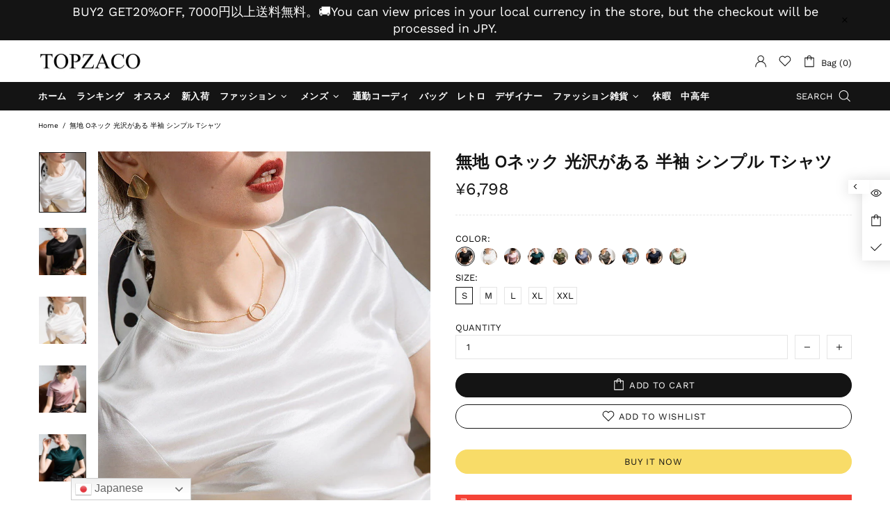

--- FILE ---
content_type: text/html; charset=utf-8
request_url: https://topzaco.com/products/%E7%84%A1%E5%9C%B0-o%E3%83%8D%E3%83%83%E3%82%AF-%E5%85%89%E6%B2%A2%E3%81%8C%E3%81%82%E3%82%8B-%E5%8D%8A%E8%A2%96-%E3%82%B7%E3%83%B3%E3%83%97%E3%83%AB-t%E3%82%B7%E3%83%A3%E3%83%84
body_size: 73547
content:
<!doctype html>
<!--[if IE 9]> <html class="ie9 no-js supports-no-cookies" lang="en"> <![endif]-->
<!--[if (gt IE 9)|!(IE)]><!--> <html class="no-js supports-no-cookies" lang="en"> <!--<![endif]-->


<head>
 <!-- Facebook Pixel Code -->
<script>
!function(f,b,e,v,n,t,s)
{if(f.fbq)return;n=f.fbq=function(){n.callMethod?
n.callMethod.apply(n,arguments):n.queue.push(arguments)};
if(!f._fbq)f._fbq=n;n.push=n;n.loaded=!0;n.version='2.0';
n.queue=[];t=b.createElement(e);t.async=!0;
t.src=v;s=b.getElementsByTagName(e)[0];
s.parentNode.insertBefore(t,s)}(window,document,'script',
'https://connect.facebook.net/en_US/fbevents.js');
 fbq('init', '371900147310873'); 
fbq('track', 'PageView');
</script>
<noscript>
 <img height="1" width="1" 
src="https://www.facebook.com/tr?id=371900147310873&ev=PageView
&noscript=1"/>
</noscript>
<!-- End Facebook Pixel Code -->
<!-- Added by AVADA SEO Suite -->















<meta name="twitter:image" content="http://topzaco.com/cdn/shop/files/O_T_-_TOPZACO-6052743.jpg?v=1732808412">
 
<link rel="canonical" href="https://topzaco.com/products/%e7%84%a1%e5%9c%b0-o%e3%83%8d%e3%83%83%e3%82%af-%e5%85%89%e6%b2%a2%e3%81%8c%e3%81%82%e3%82%8b-%e5%8d%8a%e8%a2%96-%e3%82%b7%e3%83%b3%e3%83%97%e3%83%ab-t%e3%82%b7%e3%83%a3%e3%83%84">



<!-- /Added by AVADA SEO Suite -->

 <meta charset="utf-8">
<meta http-equiv="X-UA-Compatible" content="IE=edge">
<meta name="viewport" content="width=device-width, initial-scale=1, maximum-scale=1.0, shrink-to-fit=no, user-scalable=no">
<meta name="theme-color" content="">
<link rel="canonical" href="https://topzaco.com/products/%e7%84%a1%e5%9c%b0-o%e3%83%8d%e3%83%83%e3%82%af-%e5%85%89%e6%b2%a2%e3%81%8c%e3%81%82%e3%82%8b-%e5%8d%8a%e8%a2%96-%e3%82%b7%e3%83%b3%e3%83%97%e3%83%ab-t%e3%82%b7%e3%83%a3%e3%83%84"><title>無地 Oネック 光沢がある 半袖 シンプル Tシャツ&ndash; TOPZACO</title><meta name="description" content="Buy 無地 Oネック 光沢がある 半袖 シンプル Tシャツ at the lowest price in TOPZACO."><meta property="og:site_name" content="TOPZACO">
<meta property="og:url" content="https://topzaco.com/products/%e7%84%a1%e5%9c%b0-o%e3%83%8d%e3%83%83%e3%82%af-%e5%85%89%e6%b2%a2%e3%81%8c%e3%81%82%e3%82%8b-%e5%8d%8a%e8%a2%96-%e3%82%b7%e3%83%b3%e3%83%97%e3%83%ab-t%e3%82%b7%e3%83%a3%e3%83%84">
<meta property="og:title" content="無地 Oネック 光沢がある 半袖 シンプル Tシャツ">
<meta property="og:type" content="product">
<meta property="og:description" content="材料 コットン 特徴 無地，Oネック，光沢がある 半袖，シンプル 季節 春，夏 種類 Tシャツ サイズ S-2XL ※店舗や屋外で撮影した画像は、光の当たり具合によって色が異なって見える場合がございます。 ※製造工程上、誤差の許容範囲は、各測定点の実寸（平置き）から[-（3-5）cm〜+（3-5）cm]程度です。   バスト 肩幅 袖丈 着丈 S 88cm 36cm 18cm 57cm M 92cm 37cm 18.5cm 58cm L 96cm 38cm 19cm 59cm XL 100cm 39cm 19.5cm 60cm 2XL 104cm 39cm 20cm 60cm"><meta property="og:price:amount" content="6,798">
 <meta property="og:price:currency" content="JPY"><meta property="og:image" content="http://topzaco.com/cdn/shop/files/O_T_-_TOPZACO-6052743_1200x1200.jpg?v=1732808412"><meta property="og:image" content="http://topzaco.com/cdn/shop/files/O_T_-_TOPZACO-6052749_1200x1200.jpg?v=1732808417"><meta property="og:image" content="http://topzaco.com/cdn/shop/files/O_T_-_TOPZACO-6052752_1200x1200.jpg?v=1732808421">
<meta property="og:image:secure_url" content="https://topzaco.com/cdn/shop/files/O_T_-_TOPZACO-6052743_1200x1200.jpg?v=1732808412"><meta property="og:image:secure_url" content="https://topzaco.com/cdn/shop/files/O_T_-_TOPZACO-6052749_1200x1200.jpg?v=1732808417"><meta property="og:image:secure_url" content="https://topzaco.com/cdn/shop/files/O_T_-_TOPZACO-6052752_1200x1200.jpg?v=1732808421"><meta name="twitter:card" content="summary_large_image">
<meta name="twitter:title" content="無地 Oネック 光沢がある 半袖 シンプル Tシャツ">
<meta name="twitter:description" content="材料 コットン 特徴 無地，Oネック，光沢がある 半袖，シンプル 季節 春，夏 種類 Tシャツ サイズ S-2XL ※店舗や屋外で撮影した画像は、光の当たり具合によって色が異なって見える場合がございます。 ※製造工程上、誤差の許容範囲は、各測定点の実寸（平置き）から[-（3-5）cm〜+（3-5）cm]程度です。   バスト 肩幅 袖丈 着丈 S 88cm 36cm 18cm 57cm M 92cm 37cm 18.5cm 58cm L 96cm 38cm 19cm 59cm XL 100cm 39cm 19.5cm 60cm 2XL 104cm 39cm 20cm 60cm">

<style>
 *,*::before,*::after{box-sizing:border-box}html{font-family:sans-serif;line-height:1.15;-webkit-text-size-adjust:100%;-ms-text-size-adjust:100%;-ms-overflow-style:scrollbar;-webkit-tap-highlight-color:transparent}@-ms-viewport{width:device-width}article,aside,figcaption,figure,footer,header,hgroup,main,nav,section{display:block}body{margin:0;text-align:left}[tabindex="-1"]:focus{outline:0 !important}hr{box-sizing:content-box;height:0;overflow:visible}h1,h2,h3,h4,h5,h6{margin-top:0}p{margin-top:0}abbr[title],abbr[data-original-title]{text-decoration:underline;text-decoration:underline dotted;cursor:help;border-bottom:0}address{margin-bottom:1rem;font-style:normal;line-height:inherit}ol,ul,dl{margin-top:0}ol ol,ul ul,ol ul,ul ol{margin-bottom:0}dt{font-weight:700}dd{margin-bottom:.5rem;margin-left:0}blockquote{margin:0 0 1rem}dfn{font-style:italic}b,strong{font-weight:bolder}small{font-size:80%}sub,sup{position:relative;font-size:75%;line-height:0;vertical-align:baseline}sub{bottom:-.25em}sup{top:-.5em}a{text-decoration:none;background-color:transparent;-webkit-text-decoration-skip:objects}a:hover{text-decoration:underline}a:not([href]):not([tabindex]){text-decoration:none}a:not([href]):not([tabindex]):hover,a:not([href]):not([tabindex]):focus{text-decoration:none}a:not([href]):not([tabindex]):focus{outline:0}pre,code,kbd,samp{font-family:SFMono-Regular,Menlo,Monaco,Consolas,"Liberation Mono","Courier New",monospace;font-size:1em}pre{margin-top:0;margin-bottom:1rem;overflow:auto;-ms-overflow-style:scrollbar}figure{margin:0 0 1rem}img{vertical-align:middle;border-style:none}svg:not(:root){overflow:hidden}table{border-collapse:collapse}caption{padding-top:15px;padding-bottom:15px;color:#6c757d;text-align:left;caption-side:bottom}th{text-align:inherit}label{display:inline-block}button{border-radius:0}button:focus{outline:1px dotted;outline:5px auto -webkit-focus-ring-color}input,button,select,optgroup,textarea{margin:0;font-family:inherit;font-size:inherit;line-height:inherit}button,input{overflow:visible}button,select{text-transform:none}button,html [type="button"],[type="reset"],[type="submit"]{-webkit-appearance:button}button::-moz-focus-inner,[type="button"]::-moz-focus-inner,[type="reset"]::-moz-focus-inner,[type="submit"]::-moz-focus-inner{padding:0;border-style:none}input[type="radio"],input[type="checkbox"]{box-sizing:border-box;padding:0}input[type="date"],input[type="time"],input[type="datetime-local"],input[type="month"]{-webkit-appearance:listbox}textarea{overflow:auto;resize:vertical}fieldset{min-width:0;padding:0;margin:0;border:0}legend{display:block;width:100%;max-width:100%;padding:0;margin-bottom:.5rem;font-size:1.5rem;line-height:inherit;color:inherit;white-space:normal}progress{vertical-align:baseline}[type="number"]::-webkit-inner-spin-button,[type="number"]::-webkit-outer-spin-button{height:auto}[type="search"]{outline-offset:-2px;-webkit-appearance:none}[type="search"]::-webkit-search-cancel-button,[type="search"]::-webkit-search-decoration{-webkit-appearance:none}::-webkit-file-upload-button{font:inherit;-webkit-appearance:button}output{display:inline-block}summary{display:list-item;cursor:pointer}template{display:none}[hidden]{display:none !important}.container{width:100%;padding-left:10px;padding-right:10px;margin-right:auto;margin-left:auto}@media (min-width: 1025px){.container{padding-right:15px;padding-left:15px}}@media (min-width: 541px){.container{max-width:540px}}@media (min-width: 778px){.container{max-width:740px}}@media (min-width: 1025px){.container{max-width:980px}}@media (min-width: 1260px){.container{max-width:1200px}}.container-fluid{width:100%;padding-left:10px;padding-right:10px;margin-right:auto;margin-left:auto}@media (min-width: 1025px){.container-fluid{padding-right:15px;padding-left:15px}}.row{display:flex;flex-wrap:wrap;margin-left:-10px;margin-right:-10px}@media (min-width: 1025px){.row{margin-right:-15px;margin-left:-15px}}.no-gutters{margin-right:0;margin-left:0}.no-gutters>.col,.no-gutters>[class*="col-"]{padding-right:0;padding-left:0}.col-1,.col-2,.col-3,.col-4,.col-5,.col-6,.col-7,.col-8,.col-9,.col-10,.col-11,.col-12,.col,.col-auto,.col-sm-1,.col-sm-2,.col-sm-3,.col-sm-4,.col-sm-5,.col-sm-6,.col-sm-7,.col-sm-8,.col-sm-9,.col-sm-10,.col-sm-11,.col-sm-12,.col-sm,.col-sm-auto,.col-md-1,.col-md-2,.col-md-3,.col-md-4,.col-md-5,.col-md-6,.col-md-7,.col-md-8,.col-md-9,.col-md-10,.col-md-11,.col-md-12,.col-md,.col-md-auto,.col-lg-1,.col-lg-2,.col-lg-3,.col-lg-4,.col-lg-5,.col-lg-6,.col-lg-7,.col-lg-8,.col-lg-9,.col-lg-10,.col-lg-11,.col-lg-12,.col-lg,.col-lg-auto,.col-xl-1,.col-xl-2,.col-xl-3,.col-xl-4,.col-xl-5,.col-xl-6,.col-xl-7,.col-xl-8,.col-xl-9,.col-xl-10,.col-xl-11,.col-xl-12,.col-xl,.col-xl-auto{position:relative;width:100%;min-height:1px;padding-left:10px;padding-right:10px}@media (min-width: 1025px){.col-1,.col-2,.col-3,.col-4,.col-5,.col-6,.col-7,.col-8,.col-9,.col-10,.col-11,.col-12,.col,.col-auto,.col-sm-1,.col-sm-2,.col-sm-3,.col-sm-4,.col-sm-5,.col-sm-6,.col-sm-7,.col-sm-8,.col-sm-9,.col-sm-10,.col-sm-11,.col-sm-12,.col-sm,.col-sm-auto,.col-md-1,.col-md-2,.col-md-3,.col-md-4,.col-md-5,.col-md-6,.col-md-7,.col-md-8,.col-md-9,.col-md-10,.col-md-11,.col-md-12,.col-md,.col-md-auto,.col-lg-1,.col-lg-2,.col-lg-3,.col-lg-4,.col-lg-5,.col-lg-6,.col-lg-7,.col-lg-8,.col-lg-9,.col-lg-10,.col-lg-11,.col-lg-12,.col-lg,.col-lg-auto,.col-xl-1,.col-xl-2,.col-xl-3,.col-xl-4,.col-xl-5,.col-xl-6,.col-xl-7,.col-xl-8,.col-xl-9,.col-xl-10,.col-xl-11,.col-xl-12,.col-xl,.col-xl-auto{padding-right:15px;padding-left:15px}}.col{flex-basis:0;flex-grow:1;max-width:100%}.col-auto{flex:0 0 auto;width:auto;max-width:none}.col-1{flex:0 0 8.33333%;max-width:8.33333%}.col-2{flex:0 0 16.66667%;max-width:16.66667%}.col-3{flex:0 0 25%;max-width:25%}.col-4{flex:0 0 33.33333%;max-width:33.33333%}.col-5{flex:0 0 41.66667%;max-width:41.66667%}.col-6{flex:0 0 50%;max-width:50%}.col-7{flex:0 0 58.33333%;max-width:58.33333%}.col-8{flex:0 0 66.66667%;max-width:66.66667%}.col-9{flex:0 0 75%;max-width:75%}.col-10{flex:0 0 83.33333%;max-width:83.33333%}.col-11{flex:0 0 91.66667%;max-width:91.66667%}.col-12{flex:0 0 100%;max-width:100%}.order-first{order:-1}.order-last{order:13}.order-0{order:0}.order-1{order:1}.order-2{order:2}.order-3{order:3}.order-4{order:4}.order-5{order:5}.order-6{order:6}.order-7{order:7}.order-8{order:8}.order-9{order:9}.order-10{order:10}.order-11{order:11}.order-12{order:12}.offset-1{margin-left:8.33333%}.offset-2{margin-left:16.66667%}.offset-3{margin-left:25%}.offset-4{margin-left:33.33333%}.offset-5{margin-left:41.66667%}.offset-6{margin-left:50%}.offset-7{margin-left:58.33333%}.offset-8{margin-left:66.66667%}.offset-9{margin-left:75%}.offset-10{margin-left:83.33333%}.offset-11{margin-left:91.66667%}@media (min-width: 541px){.col-sm{flex-basis:0;flex-grow:1;max-width:100%}.col-sm-auto{flex:0 0 auto;width:auto;max-width:none}.col-sm-1{flex:0 0 8.33333%;max-width:8.33333%}.col-sm-2{flex:0 0 16.66667%;max-width:16.66667%}.col-sm-3{flex:0 0 25%;max-width:25%}.col-sm-4{flex:0 0 33.33333%;max-width:33.33333%}.col-sm-5{flex:0 0 41.66667%;max-width:41.66667%}.col-sm-6{flex:0 0 50%;max-width:50%}.col-sm-7{flex:0 0 58.33333%;max-width:58.33333%}.col-sm-8{flex:0 0 66.66667%;max-width:66.66667%}.col-sm-9{flex:0 0 75%;max-width:75%}.col-sm-10{flex:0 0 83.33333%;max-width:83.33333%}.col-sm-11{flex:0 0 91.66667%;max-width:91.66667%}.col-sm-12{flex:0 0 100%;max-width:100%}.order-sm-first{order:-1}.order-sm-last{order:13}.order-sm-0{order:0}.order-sm-1{order:1}.order-sm-2{order:2}.order-sm-3{order:3}.order-sm-4{order:4}.order-sm-5{order:5}.order-sm-6{order:6}.order-sm-7{order:7}.order-sm-8{order:8}.order-sm-9{order:9}.order-sm-10{order:10}.order-sm-11{order:11}.order-sm-12{order:12}.offset-sm-0{margin-left:0}.offset-sm-1{margin-left:8.33333%}.offset-sm-2{margin-left:16.66667%}.offset-sm-3{margin-left:25%}.offset-sm-4{margin-left:33.33333%}.offset-sm-5{margin-left:41.66667%}.offset-sm-6{margin-left:50%}.offset-sm-7{margin-left:58.33333%}.offset-sm-8{margin-left:66.66667%}.offset-sm-9{margin-left:75%}.offset-sm-10{margin-left:83.33333%}.offset-sm-11{margin-left:91.66667%}}@media (min-width: 778px){.col-md{flex-basis:0;flex-grow:1;max-width:100%}.col-md-auto{flex:0 0 auto;width:auto;max-width:none}.col-md-1{flex:0 0 8.33333%;max-width:8.33333%}.col-md-2{flex:0 0 16.66667%;max-width:16.66667%}.col-md-3{flex:0 0 25%;max-width:25%}.col-md-4{flex:0 0 33.33333%;max-width:33.33333%}.col-md-5{flex:0 0 41.66667%;max-width:41.66667%}.col-md-6{flex:0 0 50%;max-width:50%}.col-md-7{flex:0 0 58.33333%;max-width:58.33333%}.col-md-8{flex:0 0 66.66667%;max-width:66.66667%}.col-md-9{flex:0 0 75%;max-width:75%}.col-md-10{flex:0 0 83.33333%;max-width:83.33333%}.col-md-11{flex:0 0 91.66667%;max-width:91.66667%}.col-md-12{flex:0 0 100%;max-width:100%}.order-md-first{order:-1}.order-md-last{order:13}.order-md-0{order:0}.order-md-1{order:1}.order-md-2{order:2}.order-md-3{order:3}.order-md-4{order:4}.order-md-5{order:5}.order-md-6{order:6}.order-md-7{order:7}.order-md-8{order:8}.order-md-9{order:9}.order-md-10{order:10}.order-md-11{order:11}.order-md-12{order:12}.offset-md-0{margin-left:0}.offset-md-1{margin-left:8.33333%}.offset-md-2{margin-left:16.66667%}.offset-md-3{margin-left:25%}.offset-md-4{margin-left:33.33333%}.offset-md-5{margin-left:41.66667%}.offset-md-6{margin-left:50%}.offset-md-7{margin-left:58.33333%}.offset-md-8{margin-left:66.66667%}.offset-md-9{margin-left:75%}.offset-md-10{margin-left:83.33333%}.offset-md-11{margin-left:91.66667%}}@media (min-width: 1025px){.col-lg{flex-basis:0;flex-grow:1;max-width:100%}.col-lg-auto{flex:0 0 auto;width:auto;max-width:none}.col-lg-1{flex:0 0 8.33333%;max-width:8.33333%}.col-lg-2{flex:0 0 16.66667%;max-width:16.66667%}.col-lg-3{flex:0 0 25%;max-width:25%}.col-lg-4{flex:0 0 33.33333%;max-width:33.33333%}.col-lg-5{flex:0 0 41.66667%;max-width:41.66667%}.col-lg-6{flex:0 0 50%;max-width:50%}.col-lg-7{flex:0 0 58.33333%;max-width:58.33333%}.col-lg-8{flex:0 0 66.66667%;max-width:66.66667%}.col-lg-9{flex:0 0 75%;max-width:75%}.col-lg-10{flex:0 0 83.33333%;max-width:83.33333%}.col-lg-11{flex:0 0 91.66667%;max-width:91.66667%}.col-lg-12{flex:0 0 100%;max-width:100%}.order-lg-first{order:-1}.order-lg-last{order:13}.order-lg-0{order:0}.order-lg-1{order:1}.order-lg-2{order:2}.order-lg-3{order:3}.order-lg-4{order:4}.order-lg-5{order:5}.order-lg-6{order:6}.order-lg-7{order:7}.order-lg-8{order:8}.order-lg-9{order:9}.order-lg-10{order:10}.order-lg-11{order:11}.order-lg-12{order:12}.offset-lg-0{margin-left:0}.offset-lg-1{margin-left:8.33333%}.offset-lg-2{margin-left:16.66667%}.offset-lg-3{margin-left:25%}.offset-lg-4{margin-left:33.33333%}.offset-lg-5{margin-left:41.66667%}.offset-lg-6{margin-left:50%}.offset-lg-7{margin-left:58.33333%}.offset-lg-8{margin-left:66.66667%}.offset-lg-9{margin-left:75%}.offset-lg-10{margin-left:83.33333%}.offset-lg-11{margin-left:91.66667%}}@media (min-width: 1260px){.col-xl{flex-basis:0;flex-grow:1;max-width:100%}.col-xl-auto{flex:0 0 auto;width:auto;max-width:none}.col-xl-1{flex:0 0 8.33333%;max-width:8.33333%}.col-xl-2{flex:0 0 16.66667%;max-width:16.66667%}.col-xl-3{flex:0 0 25%;max-width:25%}.col-xl-4{flex:0 0 33.33333%;max-width:33.33333%}.col-xl-5{flex:0 0 41.66667%;max-width:41.66667%}.col-xl-6{flex:0 0 50%;max-width:50%}.col-xl-7{flex:0 0 58.33333%;max-width:58.33333%}.col-xl-8{flex:0 0 66.66667%;max-width:66.66667%}.col-xl-9{flex:0 0 75%;max-width:75%}.col-xl-10{flex:0 0 83.33333%;max-width:83.33333%}.col-xl-11{flex:0 0 91.66667%;max-width:91.66667%}.col-xl-12{flex:0 0 100%;max-width:100%}.order-xl-first{order:-1}.order-xl-last{order:13}.order-xl-0{order:0}.order-xl-1{order:1}.order-xl-2{order:2}.order-xl-3{order:3}.order-xl-4{order:4}.order-xl-5{order:5}.order-xl-6{order:6}.order-xl-7{order:7}.order-xl-8{order:8}.order-xl-9{order:9}.order-xl-10{order:10}.order-xl-11{order:11}.order-xl-12{order:12}.offset-xl-0{margin-left:0}.offset-xl-1{margin-left:8.33333%}.offset-xl-2{margin-left:16.66667%}.offset-xl-3{margin-left:25%}.offset-xl-4{margin-left:33.33333%}.offset-xl-5{margin-left:41.66667%}.offset-xl-6{margin-left:50%}.offset-xl-7{margin-left:58.33333%}.offset-xl-8{margin-left:66.66667%}.offset-xl-9{margin-left:75%}.offset-xl-10{margin-left:83.33333%}.offset-xl-11{margin-left:91.66667%}}.table,.responsive-table{width:100%;max-width:100%;margin-bottom:5px;background-color:transparent}.table th,.table td,.responsive-table th,.responsive-table td{padding:15px;vertical-align:top;border-top:1px solid #dee2e6}.table thead th,.responsive-table thead th{vertical-align:bottom;border-bottom:2px solid #dee2e6}.table tbody+tbody,.responsive-table tbody+tbody{border-top:2px solid #dee2e6}.table .table,.responsive-table .table{background-color:#fff}.table-sm th,.table-sm td{padding:10px}.table-bordered{border:1px solid #dee2e6}.table-bordered th,.table-bordered td{border:1px solid #dee2e6}.table-bordered thead th,.table-bordered thead td{border-bottom-width:2px}.table-borderless th,.table-borderless td,.table-borderless thead th,.table-borderless tbody+tbody{border:0}.table-striped tbody tr:nth-of-type(odd){background-color:rgba(0,0,0,0.05)}.table-hover tbody tr:hover{background-color:rgba(0,0,0,0.075)}.table-primary,.table-primary>th,.table-primary>td{background-color:#b7daff}.table-hover .table-primary:hover{background-color:#9ecdff}.table-hover .table-primary:hover>td,.table-hover .table-primary:hover>th{background-color:#9ecdff}.table-secondary,.table-secondary>th,.table-secondary>td{background-color:#d5d8da}.table-hover .table-secondary:hover{background-color:#c7cbce}.table-hover .table-secondary:hover>td,.table-hover .table-secondary:hover>th{background-color:#c7cbce}.table-success,.table-success>th,.table-success>td{background-color:#c2e6ca}.table-hover .table-success:hover{background-color:#b0dfba}.table-hover .table-success:hover>td,.table-hover .table-success:hover>th{background-color:#b0dfba}.table-info,.table-info>th,.table-info>td{background-color:#bee4eb}.table-hover .table-info:hover{background-color:#abdce5}.table-hover .table-info:hover>td,.table-hover .table-info:hover>th{background-color:#abdce5}.table-warning,.table-warning>th,.table-warning>td{background-color:#ffedb9}.table-hover .table-warning:hover{background-color:#ffe6a0}.table-hover .table-warning:hover>td,.table-hover .table-warning:hover>th{background-color:#ffe6a0}.table-danger,.table-danger>th,.table-danger>td{background-color:#f5c6ca}.table-hover .table-danger:hover{background-color:#f1b0b6}.table-hover .table-danger:hover>td,.table-hover .table-danger:hover>th{background-color:#f1b0b6}.table-light,.table-light>th,.table-light>td{background-color:#fdfdfd}.table-hover .table-light:hover{background-color:#f0f0f0}.table-hover .table-light:hover>td,.table-hover .table-light:hover>th{background-color:#f0f0f0}.table-dark,.table-dark>th,.table-dark>td{background-color:#c6c7c9}.table-hover .table-dark:hover{background-color:#b9babd}.table-hover .table-dark:hover>td,.table-hover .table-dark:hover>th{background-color:#b9babd}.table-active,.table-active>th,.table-active>td{background-color:rgba(0,0,0,0.075)}.table-hover .table-active:hover{background-color:rgba(0,0,0,0.075)}.table-hover .table-active:hover>td,.table-hover .table-active:hover>th{background-color:rgba(0,0,0,0.075)}.table .thead-dark th{color:#fff;background-color:#212529;border-color:#32383e}.table .thead-light th{color:#495057;background-color:#e9ecef;border-color:#dee2e6}.table-dark{color:#fff;background-color:#212529}.table-dark th,.table-dark td,.table-dark thead th{border-color:#32383e}.table-dark.table-bordered{border:0}.table-dark.table-striped tbody tr:nth-of-type(odd){background-color:rgba(255,255,255,0.05)}.table-dark.table-hover tbody tr:hover{background-color:rgba(255,255,255,0.075)}@media (max-width: 540.98px){.table-responsive-sm{display:block;width:100%;overflow-x:auto;-webkit-overflow-scrolling:touch;-ms-overflow-style:-ms-autohiding-scrollbar}.table-responsive-sm>.table-bordered{border:0}}@media (max-width: 777.98px){.table-responsive-md{display:block;width:100%;overflow-x:auto;-webkit-overflow-scrolling:touch;-ms-overflow-style:-ms-autohiding-scrollbar}.table-responsive-md>.table-bordered{border:0}}@media (max-width: 1024.98px){.table-responsive-lg{display:block;width:100%;overflow-x:auto;-webkit-overflow-scrolling:touch;-ms-overflow-style:-ms-autohiding-scrollbar}.table-responsive-lg>.table-bordered{border:0}}@media (max-width: 1259.98px){.table-responsive-xl{display:block;width:100%;overflow-x:auto;-webkit-overflow-scrolling:touch;-ms-overflow-style:-ms-autohiding-scrollbar}.table-responsive-xl>.table-bordered{border:0}}.table-responsive{display:block;width:100%;overflow-x:auto;-webkit-overflow-scrolling:touch;-ms-overflow-style:-ms-autohiding-scrollbar}.table-responsive>.table-bordered{border:0}.form-control,input[type="text"],input[type="number"],input[type="email"],input[type="password"],input[type="search"],textarea,select{display:block;width:100%;background-clip:padding-box}.form-control:focus,input[type="text"]:focus,input[type="number"]:focus,input[type="email"]:focus,input[type="password"]:focus,input[type="search"]:focus,textarea:focus,select:focus{outline:0}.form-control::placeholder,input[type="text"]::placeholder,input[type="number"]::placeholder,input[type="email"]::placeholder,input[type="password"]::placeholder,input[type="search"]::placeholder,textarea::placeholder,select::placeholder{opacity:1}.form-control:disabled,.form-control[readonly],.form-control[disabled],input[type="text"]:disabled,input[type="text"][readonly],input[type="text"][disabled],input[type="number"]:disabled,input[type="number"][readonly],input[type="number"][disabled],input[type="email"]:disabled,input[type="email"][readonly],input[type="email"][disabled],input[type="password"]:disabled,input[type="password"][readonly],input[type="password"][disabled],input[type="search"]:disabled,input[type="search"][readonly],input[type="search"][disabled],textarea:disabled,textarea[readonly],textarea[disabled],select:disabled,select[readonly],select[disabled]{opacity:1}.form-control::-ms-expand,input[type="text"]::-ms-expand,input[type="number"]::-ms-expand,input[type="email"]::-ms-expand,input[type="password"]::-ms-expand,input[type="search"]::-ms-expand,textarea::-ms-expand,select::-ms-expand{background-color:transparent;border:0}.form-control-file,.form-control-range{display:block;width:100%}.col-form-label{padding-top:calc(0.375rem + 1px);padding-bottom:calc(0.375rem + 1px);margin-bottom:0;font-size:inherit;line-height:1.5}.col-form-label-lg{padding-top:calc(0.5rem + 1px);padding-bottom:calc(0.5rem + 1px);font-size:1.25rem;line-height:1.5}.col-form-label-sm{padding-top:calc(0.25rem + 1px);padding-bottom:calc(0.25rem + 1px);font-size:0.875rem;line-height:1.5}.form-control-plaintext{display:block;width:100%;padding-top:0.375rem;padding-bottom:0.375rem;margin-bottom:0;line-height:1.5;color:#212529;background-color:transparent;border:solid transparent;border-width:1px 0}.form-control-plaintext.form-control-sm,.form-control-plaintext.form-control-lg{padding-right:0;padding-left:0}.form-control-sm{padding:0.25rem 0.5rem;font-size:0.875rem;line-height:1.5;border-radius:0}select.form-control-sm:not([size]):not([multiple]){height:calc(1.8125rem + 2px)}.form-control-lg{padding:0.5rem 1rem;font-size:1.25rem;line-height:1.5;border-radius:0.3rem}select.form-control-lg:not([size]):not([multiple]){height:calc(2.875rem + 2px)}.form-group{margin-bottom:1rem}.form-text{display:block;margin-top:0.25rem}.form-row{display:flex;flex-wrap:wrap;margin-right:-5px;margin-left:-5px}.form-row>.col,.form-row>[class*="col-"]{padding-right:5px;padding-left:5px}.form-check{position:relative;display:block;padding-left:1.25rem}.form-check-input{position:absolute;margin-top:0.3rem;margin-left:-1.25rem}.form-check-input:disabled ~ .form-check-label{color:#6c757d}.form-check-label{margin-bottom:0}.form-check-inline{display:inline-flex;align-items:center;padding-left:0;margin-right:0.75rem}.form-check-inline .form-check-input{position:static;margin-top:0;margin-right:0.3125rem;margin-left:0}.valid-feedback{display:none;width:100%;margin-top:0.25rem;font-size:80%;color:#28a745}.valid-tooltip{position:absolute;top:100%;z-index:5;display:none;max-width:100%;padding:.5rem;margin-top:.1rem;font-size:.875rem;line-height:1;color:#fff;background-color:rgba(40,167,69,0.8);border-radius:.2rem}.was-validated .form-control:valid,.form-control.is-valid,.was-validated .custom-select:valid,.custom-select.is-valid{border-color:#28a745}.was-validated .form-control:valid:focus,.form-control.is-valid:focus,.was-validated .custom-select:valid:focus,.custom-select.is-valid:focus{border-color:#28a745;box-shadow:0 0 0 0.2rem rgba(40,167,69,0.25)}.was-validated .form-control:valid ~ .valid-feedback,.was-validated .form-control:valid ~ .valid-tooltip,.form-control.is-valid ~ .valid-feedback,.form-control.is-valid ~ .valid-tooltip,.was-validated .custom-select:valid ~ .valid-feedback,.was-validated .custom-select:valid ~ .valid-tooltip,.custom-select.is-valid ~ .valid-feedback,.custom-select.is-valid ~ .valid-tooltip{display:block}.was-validated .form-control-file:valid ~ .valid-feedback,.was-validated .form-control-file:valid ~ .valid-tooltip,.form-control-file.is-valid ~ .valid-feedback,.form-control-file.is-valid ~ .valid-tooltip{display:block}.was-validated .form-check-input:valid ~ .form-check-label,.form-check-input.is-valid ~ .form-check-label{color:#28a745}.was-validated .form-check-input:valid ~ .valid-feedback,.was-validated .form-check-input:valid ~ .valid-tooltip,.form-check-input.is-valid ~ .valid-feedback,.form-check-input.is-valid ~ .valid-tooltip{display:block}.was-validated .custom-control-input:valid ~ .custom-control-label,.custom-control-input.is-valid ~ .custom-control-label{color:#28a745}.was-validated .custom-control-input:valid ~ .custom-control-label::before,.custom-control-input.is-valid ~ .custom-control-label::before{background-color:#71dd8a}.was-validated .custom-control-input:valid ~ .valid-feedback,.was-validated .custom-control-input:valid ~ .valid-tooltip,.custom-control-input.is-valid ~ .valid-feedback,.custom-control-input.is-valid ~ .valid-tooltip{display:block}.was-validated .custom-control-input:valid:checked ~ .custom-control-label::before,.custom-control-input.is-valid:checked ~ .custom-control-label::before{background-color:#34ce57}.was-validated .custom-control-input:valid:focus ~ .custom-control-label::before,.custom-control-input.is-valid:focus ~ .custom-control-label::before{box-shadow:0 0 0 1px #fff,0 0 0 0.2rem rgba(40,167,69,0.25)}.was-validated .custom-file-input:valid ~ .custom-file-label,.custom-file-input.is-valid ~ .custom-file-label{border-color:#28a745}.was-validated .custom-file-input:valid ~ .custom-file-label::before,.custom-file-input.is-valid ~ .custom-file-label::before{border-color:inherit}.was-validated .custom-file-input:valid ~ .valid-feedback,.was-validated .custom-file-input:valid ~ .valid-tooltip,.custom-file-input.is-valid ~ .valid-feedback,.custom-file-input.is-valid ~ .valid-tooltip{display:block}.was-validated .custom-file-input:valid:focus ~ .custom-file-label,.custom-file-input.is-valid:focus ~ .custom-file-label{box-shadow:0 0 0 0.2rem rgba(40,167,69,0.25)}.invalid-feedback{display:none;width:100%;margin-top:0.25rem;font-size:80%;color:#dc3545}.invalid-tooltip{position:absolute;top:100%;z-index:5;display:none;max-width:100%;padding:.5rem;margin-top:.1rem;font-size:.875rem;line-height:1;color:#fff;background-color:rgba(220,53,69,0.8);border-radius:.2rem}.was-validated .form-control:invalid,.form-control.is-invalid,.was-validated .custom-select:invalid,.custom-select.is-invalid{border-color:#dc3545}.was-validated .form-control:invalid:focus,.form-control.is-invalid:focus,.was-validated .custom-select:invalid:focus,.custom-select.is-invalid:focus{border-color:#dc3545;box-shadow:0 0 0 0.2rem rgba(220,53,69,0.25)}.was-validated .form-control:invalid ~ .invalid-feedback,.was-validated .form-control:invalid ~ .invalid-tooltip,.form-control.is-invalid ~ .invalid-feedback,.form-control.is-invalid ~ .invalid-tooltip,.was-validated .custom-select:invalid ~ .invalid-feedback,.was-validated .custom-select:invalid ~ .invalid-tooltip,.custom-select.is-invalid ~ .invalid-feedback,.custom-select.is-invalid ~ .invalid-tooltip{display:block}.was-validated .form-control-file:invalid ~ .invalid-feedback,.was-validated .form-control-file:invalid ~ .invalid-tooltip,.form-control-file.is-invalid ~ .invalid-feedback,.form-control-file.is-invalid ~ .invalid-tooltip{display:block}.was-validated .form-check-input:invalid ~ .form-check-label,.form-check-input.is-invalid ~ .form-check-label{color:#dc3545}.was-validated .form-check-input:invalid ~ .invalid-feedback,.was-validated .form-check-input:invalid ~ .invalid-tooltip,.form-check-input.is-invalid ~ .invalid-feedback,.form-check-input.is-invalid ~ .invalid-tooltip{display:block}.was-validated .custom-control-input:invalid ~ .custom-control-label,.custom-control-input.is-invalid ~ .custom-control-label{color:#dc3545}.was-validated .custom-control-input:invalid ~ .custom-control-label::before,.custom-control-input.is-invalid ~ .custom-control-label::before{background-color:#efa2a9}.was-validated .custom-control-input:invalid ~ .invalid-feedback,.was-validated .custom-control-input:invalid ~ .invalid-tooltip,.custom-control-input.is-invalid ~ .invalid-feedback,.custom-control-input.is-invalid ~ .invalid-tooltip{display:block}.was-validated .custom-control-input:invalid:checked ~ .custom-control-label::before,.custom-control-input.is-invalid:checked ~ .custom-control-label::before{background-color:#e4606d}.was-validated .custom-control-input:invalid:focus ~ .custom-control-label::before,.custom-control-input.is-invalid:focus ~ .custom-control-label::before{box-shadow:0 0 0 1px #fff,0 0 0 0.2rem rgba(220,53,69,0.25)}.was-validated .custom-file-input:invalid ~ .custom-file-label,.custom-file-input.is-invalid ~ .custom-file-label{border-color:#dc3545}.was-validated .custom-file-input:invalid ~ .custom-file-label::before,.custom-file-input.is-invalid ~ .custom-file-label::before{border-color:inherit}.was-validated .custom-file-input:invalid ~ .invalid-feedback,.was-validated .custom-file-input:invalid ~ .invalid-tooltip,.custom-file-input.is-invalid ~ .invalid-feedback,.custom-file-input.is-invalid ~ .invalid-tooltip{display:block}.was-validated .custom-file-input:invalid:focus ~ .custom-file-label,.custom-file-input.is-invalid:focus ~ .custom-file-label{box-shadow:0 0 0 0.2rem rgba(220,53,69,0.25)}.form-inline{display:flex;flex-flow:row wrap;align-items:center}.form-inline .form-check{width:100%}@media (min-width: 541px){.form-inline label{display:flex;align-items:center;justify-content:center;margin-bottom:0}.form-inline .form-group{display:flex;flex:0 0 auto;flex-flow:row wrap;align-items:center;margin-bottom:0}.form-inline .form-control{display:inline-block;width:auto;vertical-align:middle}.form-inline .form-control-plaintext{display:inline-block}.form-inline .input-group,.form-inline .custom-select{width:auto}.form-inline .form-check{display:flex;align-items:center;justify-content:center;width:auto;padding-left:0}.form-inline .form-check-input{position:relative;margin-top:0;margin-right:0.25rem;margin-left:0}.form-inline .custom-control{align-items:center;justify-content:center}.form-inline .custom-control-label{margin-bottom:0}}.btn{font-weight:400;text-align:center;white-space:nowrap;vertical-align:middle;user-select:none}.btn:hover,.btn:focus{text-decoration:none}.btn:focus,.btn.focus{outline:0}.btn:not(:disabled):not(.disabled){cursor:pointer}.btn:not(:disabled):not(.disabled):active,.btn:not(:disabled):not(.disabled).active{background-image:none}a.btn.disabled,fieldset:disabled a.btn{pointer-events:none}.btn-primary{color:#fff;background-color:#007bff;border-color:#007bff}.btn-primary:hover{color:#fff;background-color:#0069d9;border-color:#0062cc}.btn-primary:focus,.btn-primary.focus{box-shadow:0 0 0 0.2rem rgba(0,123,255,0.5)}.btn-primary.disabled,.btn-primary:disabled{color:#fff;background-color:#007bff;border-color:#007bff}.btn-primary:not(:disabled):not(.disabled):active,.btn-primary:not(:disabled):not(.disabled).active,.show>.btn-primary.dropdown-toggle{color:#fff;background-color:#0062cc;border-color:#005cbf}.btn-primary:not(:disabled):not(.disabled):active:focus,.btn-primary:not(:disabled):not(.disabled).active:focus,.show>.btn-primary.dropdown-toggle:focus{box-shadow:0 0 0 0.2rem rgba(0,123,255,0.5)}.btn-secondary{color:#fff;background-color:#6c757d;border-color:#6c757d}.btn-secondary:hover{color:#fff;background-color:#5a6268;border-color:#545b62}.btn-secondary:focus,.btn-secondary.focus{box-shadow:0 0 0 0.2rem rgba(108,117,125,0.5)}.btn-secondary.disabled,.btn-secondary:disabled{color:#fff;background-color:#6c757d;border-color:#6c757d}.btn-secondary:not(:disabled):not(.disabled):active,.btn-secondary:not(:disabled):not(.disabled).active,.show>.btn-secondary.dropdown-toggle{color:#fff;background-color:#545b62;border-color:#4e555b}.btn-secondary:not(:disabled):not(.disabled):active:focus,.btn-secondary:not(:disabled):not(.disabled).active:focus,.show>.btn-secondary.dropdown-toggle:focus{box-shadow:0 0 0 0.2rem rgba(108,117,125,0.5)}.btn-success{color:#fff;background-color:#28a745;border-color:#28a745}.btn-success:hover{color:#fff;background-color:#218838;border-color:#1e7e34}.btn-success:focus,.btn-success.focus{box-shadow:0 0 0 0.2rem rgba(40,167,69,0.5)}.btn-success.disabled,.btn-success:disabled{color:#fff;background-color:#28a745;border-color:#28a745}.btn-success:not(:disabled):not(.disabled):active,.btn-success:not(:disabled):not(.disabled).active,.show>.btn-success.dropdown-toggle{color:#fff;background-color:#1e7e34;border-color:#1c7430}.btn-success:not(:disabled):not(.disabled):active:focus,.btn-success:not(:disabled):not(.disabled).active:focus,.show>.btn-success.dropdown-toggle:focus{box-shadow:0 0 0 0.2rem rgba(40,167,69,0.5)}.btn-info{color:#fff;background-color:#17a2b8;border-color:#17a2b8}.btn-info:hover{color:#fff;background-color:#138496;border-color:#117a8b}.btn-info:focus,.btn-info.focus{box-shadow:0 0 0 0.2rem rgba(23,162,184,0.5)}.btn-info.disabled,.btn-info:disabled{color:#fff;background-color:#17a2b8;border-color:#17a2b8}.btn-info:not(:disabled):not(.disabled):active,.btn-info:not(:disabled):not(.disabled).active,.show>.btn-info.dropdown-toggle{color:#fff;background-color:#117a8b;border-color:#10707f}.btn-info:not(:disabled):not(.disabled):active:focus,.btn-info:not(:disabled):not(.disabled).active:focus,.show>.btn-info.dropdown-toggle:focus{box-shadow:0 0 0 0.2rem rgba(23,162,184,0.5)}.btn-warning{color:#212529;background-color:#ffc107;border-color:#ffc107}.btn-warning:hover{color:#212529;background-color:#e0a800;border-color:#d39e00}.btn-warning:focus,.btn-warning.focus{box-shadow:0 0 0 0.2rem rgba(255,193,7,0.5)}.btn-warning.disabled,.btn-warning:disabled{color:#212529;background-color:#ffc107;border-color:#ffc107}.btn-warning:not(:disabled):not(.disabled):active,.btn-warning:not(:disabled):not(.disabled).active,.show>.btn-warning.dropdown-toggle{color:#212529;background-color:#d39e00;border-color:#c69500}.btn-warning:not(:disabled):not(.disabled):active:focus,.btn-warning:not(:disabled):not(.disabled).active:focus,.show>.btn-warning.dropdown-toggle:focus{box-shadow:0 0 0 0.2rem rgba(255,193,7,0.5)}.btn-danger{color:#fff;background-color:#dc3545;border-color:#dc3545}.btn-danger:hover{color:#fff;background-color:#c82333;border-color:#bd2130}.btn-danger:focus,.btn-danger.focus{box-shadow:0 0 0 0.2rem rgba(220,53,69,0.5)}.btn-danger.disabled,.btn-danger:disabled{color:#fff;background-color:#dc3545;border-color:#dc3545}.btn-danger:not(:disabled):not(.disabled):active,.btn-danger:not(:disabled):not(.disabled).active,.show>.btn-danger.dropdown-toggle{color:#fff;background-color:#bd2130;border-color:#b21f2d}.btn-danger:not(:disabled):not(.disabled):active:focus,.btn-danger:not(:disabled):not(.disabled).active:focus,.show>.btn-danger.dropdown-toggle:focus{box-shadow:0 0 0 0.2rem rgba(220,53,69,0.5)}.btn-light{color:#212529;background-color:#f8f9fa;border-color:#f8f9fa}.btn-light:hover{color:#212529;background-color:#e2e6ea;border-color:#dae0e5}.btn-light:focus,.btn-light.focus{box-shadow:0 0 0 0.2rem rgba(248,249,250,0.5)}.btn-light.disabled,.btn-light:disabled{color:#212529;background-color:#f8f9fa;border-color:#f8f9fa}.btn-light:not(:disabled):not(.disabled):active,.btn-light:not(:disabled):not(.disabled).active,.show>.btn-light.dropdown-toggle{color:#212529;background-color:#dae0e5;border-color:#d3d9df}.btn-light:not(:disabled):not(.disabled):active:focus,.btn-light:not(:disabled):not(.disabled).active:focus,.show>.btn-light.dropdown-toggle:focus{box-shadow:0 0 0 0.2rem rgba(248,249,250,0.5)}.btn-dark{color:#fff;background-color:#343a40;border-color:#343a40}.btn-dark:hover{color:#fff;background-color:#23272b;border-color:#1d2124}.btn-dark:focus,.btn-dark.focus{box-shadow:0 0 0 0.2rem rgba(52,58,64,0.5)}.btn-dark.disabled,.btn-dark:disabled{color:#fff;background-color:#343a40;border-color:#343a40}.btn-dark:not(:disabled):not(.disabled):active,.btn-dark:not(:disabled):not(.disabled).active,.show>.btn-dark.dropdown-toggle{color:#fff;background-color:#1d2124;border-color:#171a1d}.btn-dark:not(:disabled):not(.disabled):active:focus,.btn-dark:not(:disabled):not(.disabled).active:focus,.show>.btn-dark.dropdown-toggle:focus{box-shadow:0 0 0 0.2rem rgba(52,58,64,0.5)}.btn-outline-primary{color:#007bff;background-color:transparent;background-image:none;border-color:#007bff}.btn-outline-primary:hover{color:#fff;background-color:#007bff;border-color:#007bff}.btn-outline-primary:focus,.btn-outline-primary.focus{box-shadow:0 0 0 0.2rem rgba(0,123,255,0.5)}.btn-outline-primary.disabled,.btn-outline-primary:disabled{color:#007bff;background-color:transparent}.btn-outline-primary:not(:disabled):not(.disabled):active,.btn-outline-primary:not(:disabled):not(.disabled).active,.show>.btn-outline-primary.dropdown-toggle{color:#fff;background-color:#007bff;border-color:#007bff}.btn-outline-primary:not(:disabled):not(.disabled):active:focus,.btn-outline-primary:not(:disabled):not(.disabled).active:focus,.show>.btn-outline-primary.dropdown-toggle:focus{box-shadow:0 0 0 0.2rem rgba(0,123,255,0.5)}.btn-outline-secondary{color:#6c757d;background-color:transparent;background-image:none;border-color:#6c757d}.btn-outline-secondary:hover{color:#fff;background-color:#6c757d;border-color:#6c757d}.btn-outline-secondary:focus,.btn-outline-secondary.focus{box-shadow:0 0 0 0.2rem rgba(108,117,125,0.5)}.btn-outline-secondary.disabled,.btn-outline-secondary:disabled{color:#6c757d;background-color:transparent}.btn-outline-secondary:not(:disabled):not(.disabled):active,.btn-outline-secondary:not(:disabled):not(.disabled).active,.show>.btn-outline-secondary.dropdown-toggle{color:#fff;background-color:#6c757d;border-color:#6c757d}.btn-outline-secondary:not(:disabled):not(.disabled):active:focus,.btn-outline-secondary:not(:disabled):not(.disabled).active:focus,.show>.btn-outline-secondary.dropdown-toggle:focus{box-shadow:0 0 0 0.2rem rgba(108,117,125,0.5)}.btn-outline-success{color:#28a745;background-color:transparent;background-image:none;border-color:#28a745}.btn-outline-success:hover{color:#fff;background-color:#28a745;border-color:#28a745}.btn-outline-success:focus,.btn-outline-success.focus{box-shadow:0 0 0 0.2rem rgba(40,167,69,0.5)}.btn-outline-success.disabled,.btn-outline-success:disabled{color:#28a745;background-color:transparent}.btn-outline-success:not(:disabled):not(.disabled):active,.btn-outline-success:not(:disabled):not(.disabled).active,.show>.btn-outline-success.dropdown-toggle{color:#fff;background-color:#28a745;border-color:#28a745}.btn-outline-success:not(:disabled):not(.disabled):active:focus,.btn-outline-success:not(:disabled):not(.disabled).active:focus,.show>.btn-outline-success.dropdown-toggle:focus{box-shadow:0 0 0 0.2rem rgba(40,167,69,0.5)}.btn-outline-info{color:#17a2b8;background-color:transparent;background-image:none;border-color:#17a2b8}.btn-outline-info:hover{color:#fff;background-color:#17a2b8;border-color:#17a2b8}.btn-outline-info:focus,.btn-outline-info.focus{box-shadow:0 0 0 0.2rem rgba(23,162,184,0.5)}.btn-outline-info.disabled,.btn-outline-info:disabled{color:#17a2b8;background-color:transparent}.btn-outline-info:not(:disabled):not(.disabled):active,.btn-outline-info:not(:disabled):not(.disabled).active,.show>.btn-outline-info.dropdown-toggle{color:#fff;background-color:#17a2b8;border-color:#17a2b8}.btn-outline-info:not(:disabled):not(.disabled):active:focus,.btn-outline-info:not(:disabled):not(.disabled).active:focus,.show>.btn-outline-info.dropdown-toggle:focus{box-shadow:0 0 0 0.2rem rgba(23,162,184,0.5)}.btn-outline-warning{color:#ffc107;background-color:transparent;background-image:none;border-color:#ffc107}.btn-outline-warning:hover{color:#212529;background-color:#ffc107;border-color:#ffc107}.btn-outline-warning:focus,.btn-outline-warning.focus{box-shadow:0 0 0 0.2rem rgba(255,193,7,0.5)}.btn-outline-warning.disabled,.btn-outline-warning:disabled{color:#ffc107;background-color:transparent}.btn-outline-warning:not(:disabled):not(.disabled):active,.btn-outline-warning:not(:disabled):not(.disabled).active,.show>.btn-outline-warning.dropdown-toggle{color:#212529;background-color:#ffc107;border-color:#ffc107}.btn-outline-warning:not(:disabled):not(.disabled):active:focus,.btn-outline-warning:not(:disabled):not(.disabled).active:focus,.show>.btn-outline-warning.dropdown-toggle:focus{box-shadow:0 0 0 0.2rem rgba(255,193,7,0.5)}.btn-outline-danger{color:#dc3545;background-color:transparent;background-image:none;border-color:#dc3545}.btn-outline-danger:hover{color:#fff;background-color:#dc3545;border-color:#dc3545}.btn-outline-danger:focus,.btn-outline-danger.focus{box-shadow:0 0 0 0.2rem rgba(220,53,69,0.5)}.btn-outline-danger.disabled,.btn-outline-danger:disabled{color:#dc3545;background-color:transparent}.btn-outline-danger:not(:disabled):not(.disabled):active,.btn-outline-danger:not(:disabled):not(.disabled).active,.show>.btn-outline-danger.dropdown-toggle{color:#fff;background-color:#dc3545;border-color:#dc3545}.btn-outline-danger:not(:disabled):not(.disabled):active:focus,.btn-outline-danger:not(:disabled):not(.disabled).active:focus,.show>.btn-outline-danger.dropdown-toggle:focus{box-shadow:0 0 0 0.2rem rgba(220,53,69,0.5)}.btn-outline-light{color:#f8f9fa;background-color:transparent;background-image:none;border-color:#f8f9fa}.btn-outline-light:hover{color:#212529;background-color:#f8f9fa;border-color:#f8f9fa}.btn-outline-light:focus,.btn-outline-light.focus{box-shadow:0 0 0 0.2rem rgba(248,249,250,0.5)}.btn-outline-light.disabled,.btn-outline-light:disabled{color:#f8f9fa;background-color:transparent}.btn-outline-light:not(:disabled):not(.disabled):active,.btn-outline-light:not(:disabled):not(.disabled).active,.show>.btn-outline-light.dropdown-toggle{color:#212529;background-color:#f8f9fa;border-color:#f8f9fa}.btn-outline-light:not(:disabled):not(.disabled):active:focus,.btn-outline-light:not(:disabled):not(.disabled).active:focus,.show>.btn-outline-light.dropdown-toggle:focus{box-shadow:0 0 0 0.2rem rgba(248,249,250,0.5)}.btn-outline-dark{color:#343a40;background-color:transparent;background-image:none;border-color:#343a40}.btn-outline-dark:hover{color:#fff;background-color:#343a40;border-color:#343a40}.btn-outline-dark:focus,.btn-outline-dark.focus{box-shadow:0 0 0 0.2rem rgba(52,58,64,0.5)}.btn-outline-dark.disabled,.btn-outline-dark:disabled{color:#343a40;background-color:transparent}.btn-outline-dark:not(:disabled):not(.disabled):active,.btn-outline-dark:not(:disabled):not(.disabled).active,.show>.btn-outline-dark.dropdown-toggle{color:#fff;background-color:#343a40;border-color:#343a40}.btn-outline-dark:not(:disabled):not(.disabled):active:focus,.btn-outline-dark:not(:disabled):not(.disabled).active:focus,.show>.btn-outline-dark.dropdown-toggle:focus{box-shadow:0 0 0 0.2rem rgba(52,58,64,0.5)}.btn-link:disabled,.btn-link.disabled{pointer-events:none}.btn-lg{padding:0.5rem 1rem;font-size:1.25rem;line-height:1.5;border-radius:0.3rem}.btn-sm{padding:0.25rem 0.5rem;font-size:0.875rem;line-height:1.5;border-radius:0}.btn-block,.btn--full{display:block;width:100%}.btn-block+.btn-block,.btn-block+.btn--full,.btn--full+.btn-block,.btn--full+.btn--full{margin-top:0.5rem}input[type="submit"].btn-block,input[type="reset"].btn-block,input[type="button"].btn-block{width:100%}.media{display:flex;align-items:flex-start}.media-body{flex:1}.tooltip{position:absolute;z-index:1070;display:block;margin:0;font-family:-apple-system,BlinkMacSystemFont,"Segoe UI",Roboto,"Helvetica Neue",Arial,sans-serif,"Apple Color Emoji","Segoe UI Emoji","Segoe UI Symbol";font-style:normal;font-weight:400;line-height:1.5;text-align:left;text-align:start;text-decoration:none;text-shadow:none;text-transform:none;letter-spacing:normal;word-break:normal;word-spacing:normal;white-space:normal;line-break:auto;font-size:0.875rem;word-wrap:break-word;opacity:0}.tooltip.show{opacity:0.9}.tooltip .arrow{position:absolute;display:block;width:0.8rem;height:0.4rem}.tooltip .arrow::before{position:absolute;content:"";border-color:transparent;border-style:solid}.bs-tooltip-top,.bs-tooltip-auto[x-placement^="top"]{padding:0.4rem 0}.bs-tooltip-top .arrow,.bs-tooltip-auto[x-placement^="top"] .arrow{bottom:0}.bs-tooltip-top .arrow::before,.bs-tooltip-auto[x-placement^="top"] .arrow::before{top:0;border-width:0.4rem 0.4rem 0;border-top-color:#000}.bs-tooltip-right,.bs-tooltip-auto[x-placement^="right"]{padding:0 0.4rem}.bs-tooltip-right .arrow,.bs-tooltip-auto[x-placement^="right"] .arrow{left:0;width:0.4rem;height:0.8rem}.bs-tooltip-right .arrow::before,.bs-tooltip-auto[x-placement^="right"] .arrow::before{right:0;border-width:0.4rem 0.4rem 0.4rem 0;border-right-color:#000}.bs-tooltip-bottom,.bs-tooltip-auto[x-placement^="bottom"]{padding:0.4rem 0}.bs-tooltip-bottom .arrow,.bs-tooltip-auto[x-placement^="bottom"] .arrow{top:0}.bs-tooltip-bottom .arrow::before,.bs-tooltip-auto[x-placement^="bottom"] .arrow::before{bottom:0;border-width:0 0.4rem 0.4rem;border-bottom-color:#000}.bs-tooltip-left,.bs-tooltip-auto[x-placement^="left"]{padding:0 0.4rem}.bs-tooltip-left .arrow,.bs-tooltip-auto[x-placement^="left"] .arrow{right:0;width:0.4rem;height:0.8rem}.bs-tooltip-left .arrow::before,.bs-tooltip-auto[x-placement^="left"] .arrow::before{left:0;border-width:0.4rem 0 0.4rem 0.4rem;border-left-color:#000}.tooltip-inner{max-width:200px;padding:0.25rem 0.5rem;color:#fff;text-align:center;background-color:#000;border-radius:0.25rem}.align-baseline{vertical-align:baseline !important}.align-top{vertical-align:top !important}.align-middle{vertical-align:middle !important}.align-bottom{vertical-align:bottom !important}.align-text-bottom{vertical-align:text-bottom !important}.align-text-top{vertical-align:text-top !important}.bg-primary{background-color:#007bff !important}a.bg-primary:hover,a.bg-primary:focus,button.bg-primary:hover,button.bg-primary:focus{background-color:#0062cc !important}.bg-secondary{background-color:#6c757d !important}a.bg-secondary:hover,a.bg-secondary:focus,button.bg-secondary:hover,button.bg-secondary:focus{background-color:#545b62 !important}.bg-success{background-color:#28a745 !important}a.bg-success:hover,a.bg-success:focus,button.bg-success:hover,button.bg-success:focus{background-color:#1e7e34 !important}.bg-info{background-color:#17a2b8 !important}a.bg-info:hover,a.bg-info:focus,button.bg-info:hover,button.bg-info:focus{background-color:#117a8b !important}.bg-warning{background-color:#ffc107 !important}a.bg-warning:hover,a.bg-warning:focus,button.bg-warning:hover,button.bg-warning:focus{background-color:#d39e00 !important}.bg-danger{background-color:#dc3545 !important}a.bg-danger:hover,a.bg-danger:focus,button.bg-danger:hover,button.bg-danger:focus{background-color:#bd2130 !important}.bg-light{background-color:#f8f9fa !important}a.bg-light:hover,a.bg-light:focus,button.bg-light:hover,button.bg-light:focus{background-color:#dae0e5 !important}.bg-dark{background-color:#343a40 !important}a.bg-dark:hover,a.bg-dark:focus,button.bg-dark:hover,button.bg-dark:focus{background-color:#1d2124 !important}.bg-white{background-color:#fff !important}.bg-transparent{background-color:transparent !important}.border{border:1px solid transparent !important}.border-top{border-top:1px solid transparent !important}.border-bottom{border-bottom:1px solid transparent !important}.border-0{border:0 !important}.border-top-0{border-top:0 !important}.border-bottom-0{border-bottom:0 !important}body:not([dir='rtl']) .border-right{border-right:1px solid transparent}body:not([dir='rtl']) .border-left{border-left:1px solid transparent}body:not([dir='rtl']) .border-right-0{border-right:0 !important}body:not([dir='rtl']) .border-left-0{border-left:0 !important}[dir='rtl'] .border-right{border-left:1px solid transparent}[dir='rtl'] .border-left{border-right:1px solid transparent}[dir='rtl'] .border-right-0{border-left:0 !important}[dir='rtl'] .border-left-0{border-right:0 !important}.border-primary{border-color:#007bff !important}.border-secondary{border-color:#6c757d !important}.border-success{border-color:#28a745 !important}.border-info{border-color:#17a2b8 !important}.border-warning{border-color:#ffc107 !important}.border-danger{border-color:#dc3545 !important}.border-light{border-color:#f8f9fa !important}.border-dark{border-color:#343a40 !important}.border-white{border-color:#fff !important}.rounded{border-radius:0.25rem !important}.rounded-top{border-top-left-radius:0.25rem !important;border-top-right-radius:0.25rem !important}.rounded-right{border-top-right-radius:0.25rem !important;border-bottom-right-radius:0.25rem !important}.rounded-bottom{border-bottom-right-radius:0.25rem !important;border-bottom-left-radius:0.25rem !important}.rounded-left{border-top-left-radius:0.25rem !important;border-bottom-left-radius:0.25rem !important}.rounded-circle{border-radius:50% !important}.rounded-0{border-radius:0 !important}.clearfix::after{display:block;clear:both;content:""}.d-none{display:none !important}.d-inline{display:inline !important}.d-inline-block{display:inline-block !important}.d-block{display:block !important}.d-table{display:table !important}.d-table-row{display:table-row !important}.d-table-cell{display:table-cell !important}.d-flex{display:flex !important}.d-inline-flex{display:inline-flex !important}@media (min-width: 541px){.d-sm-none{display:none !important}.d-sm-inline{display:inline !important}.d-sm-inline-block{display:inline-block !important}.d-sm-block{display:block !important}.d-sm-table{display:table !important}.d-sm-table-row{display:table-row !important}.d-sm-table-cell{display:table-cell !important}.d-sm-flex{display:flex !important}.d-sm-inline-flex{display:inline-flex !important}}@media (min-width: 778px){.d-md-none{display:none !important}.d-md-inline{display:inline !important}.d-md-inline-block{display:inline-block !important}.d-md-block{display:block !important}.d-md-table{display:table !important}.d-md-table-row{display:table-row !important}.d-md-table-cell{display:table-cell !important}.d-md-flex{display:flex !important}.d-md-inline-flex{display:inline-flex !important}}@media (min-width: 1025px){.d-lg-none{display:none !important}.d-lg-inline{display:inline !important}.d-lg-inline-block{display:inline-block !important}.d-lg-block{display:block !important}.d-lg-table{display:table !important}.d-lg-table-row{display:table-row !important}.d-lg-table-cell{display:table-cell !important}.d-lg-flex{display:flex !important}.d-lg-inline-flex{display:inline-flex !important}}@media (min-width: 1260px){.d-xl-none{display:none !important}.d-xl-inline{display:inline !important}.d-xl-inline-block{display:inline-block !important}.d-xl-block{display:block !important}.d-xl-table{display:table !important}.d-xl-table-row{display:table-row !important}.d-xl-table-cell{display:table-cell !important}.d-xl-flex{display:flex !important}.d-xl-inline-flex{display:inline-flex !important}}@media print{.d-print-none{display:none !important}.d-print-inline{display:inline !important}.d-print-inline-block{display:inline-block !important}.d-print-block{display:block !important}.d-print-table{display:table !important}.d-print-table-row{display:table-row !important}.d-print-table-cell{display:table-cell !important}.d-print-flex{display:flex !important}.d-print-inline-flex{display:inline-flex !important}}.embed-responsive{position:relative;display:block;width:100%;padding:0;overflow:hidden}.embed-responsive::before{display:block;content:""}.embed-responsive .embed-responsive-item,.embed-responsive iframe,.embed-responsive embed,.embed-responsive object,.embed-responsive video{position:absolute;top:0;bottom:0;left:0;width:100%;height:100%;border:0}.embed-responsive-21by9::before{padding-top:42.85714%}.embed-responsive-16by9::before{padding-top:56.25%}.embed-responsive-4by3::before{padding-top:75%}.embed-responsive-1by1::before{padding-top:100%}.flex-row{flex-direction:row !important}.flex-column{flex-direction:column !important}.flex-row-reverse{flex-direction:row-reverse !important}.flex-column-reverse{flex-direction:column-reverse !important}.flex-wrap{flex-wrap:wrap !important}.flex-nowrap{flex-wrap:nowrap !important}.flex-wrap-reverse{flex-wrap:wrap-reverse !important}.flex-fill{flex:1 1 auto !important}.flex-grow-0{flex-grow:0 !important}.flex-grow-1{flex-grow:1 !important}.flex-shrink-0{flex-shrink:0 !important}.flex-shrink-1{flex-shrink:1 !important}.flex-center{justify-content:center !important;align-items:center !important}.justify-content-start{justify-content:flex-start !important}.justify-content-end{justify-content:flex-end !important}.justify-content-center{justify-content:center !important}.justify-content-between{justify-content:space-between !important}.justify-content-around{justify-content:space-around !important}.align-items-start{align-items:flex-start !important}.align-items-end{align-items:flex-end !important}.align-items-center{align-items:center !important}.align-items-baseline{align-items:baseline !important}.align-items-stretch{align-items:stretch !important}.align-content-start{align-content:flex-start !important}.align-content-end{align-content:flex-end !important}.align-content-center{align-content:center !important}.align-content-between{align-content:space-between !important}.align-content-around{align-content:space-around !important}.align-content-stretch{align-content:stretch !important}.align-self-auto{align-self:auto !important}.align-self-start{align-self:flex-start !important}.align-self-end{align-self:flex-end !important}.align-self-center{align-self:center !important}.align-self-baseline{align-self:baseline !important}.align-self-stretch{align-self:stretch !important}@media (min-width: 541px){.flex-sm-row{flex-direction:row !important}.flex-sm-column{flex-direction:column !important}.flex-sm-row-reverse{flex-direction:row-reverse !important}.flex-sm-column-reverse{flex-direction:column-reverse !important}.flex-sm-wrap{flex-wrap:wrap !important}.flex-sm-nowrap{flex-wrap:nowrap !important}.flex-sm-wrap-reverse{flex-wrap:wrap-reverse !important}.flex-sm-fill{flex:1 1 auto !important}.flex-sm-grow-0{flex-grow:0 !important}.flex-sm-grow-1{flex-grow:1 !important}.flex-sm-shrink-0{flex-shrink:0 !important}.flex-sm-shrink-1{flex-shrink:1 !important}.flex-sm-center{justify-content:center !important;align-items:center !important}.justify-content-sm-start{justify-content:flex-start !important}.justify-content-sm-end{justify-content:flex-end !important}.justify-content-sm-center{justify-content:center !important}.justify-content-sm-between{justify-content:space-between !important}.justify-content-sm-around{justify-content:space-around !important}.align-items-sm-start{align-items:flex-start !important}.align-items-sm-end{align-items:flex-end !important}.align-items-sm-center{align-items:center !important}.align-items-sm-baseline{align-items:baseline !important}.align-items-sm-stretch{align-items:stretch !important}.align-content-sm-start{align-content:flex-start !important}.align-content-sm-end{align-content:flex-end !important}.align-content-sm-center{align-content:center !important}.align-content-sm-between{align-content:space-between !important}.align-content-sm-around{align-content:space-around !important}.align-content-sm-stretch{align-content:stretch !important}.align-self-sm-auto{align-self:auto !important}.align-self-sm-start{align-self:flex-start !important}.align-self-sm-end{align-self:flex-end !important}.align-self-sm-center{align-self:center !important}.align-self-sm-baseline{align-self:baseline !important}.align-self-sm-stretch{align-self:stretch !important}}@media (min-width: 778px){.flex-md-row{flex-direction:row !important}.flex-md-column{flex-direction:column !important}.flex-md-row-reverse{flex-direction:row-reverse !important}.flex-md-column-reverse{flex-direction:column-reverse !important}.flex-md-wrap{flex-wrap:wrap !important}.flex-md-nowrap{flex-wrap:nowrap !important}.flex-md-wrap-reverse{flex-wrap:wrap-reverse !important}.flex-md-fill{flex:1 1 auto !important}.flex-md-grow-0{flex-grow:0 !important}.flex-md-grow-1{flex-grow:1 !important}.flex-md-shrink-0{flex-shrink:0 !important}.flex-md-shrink-1{flex-shrink:1 !important}.flex-md-center{justify-content:center !important;align-items:center !important}.justify-content-md-start{justify-content:flex-start !important}.justify-content-md-end{justify-content:flex-end !important}.justify-content-md-center{justify-content:center !important}.justify-content-md-between{justify-content:space-between !important}.justify-content-md-around{justify-content:space-around !important}.align-items-md-start{align-items:flex-start !important}.align-items-md-end{align-items:flex-end !important}.align-items-md-center{align-items:center !important}.align-items-md-baseline{align-items:baseline !important}.align-items-md-stretch{align-items:stretch !important}.align-content-md-start{align-content:flex-start !important}.align-content-md-end{align-content:flex-end !important}.align-content-md-center{align-content:center !important}.align-content-md-between{align-content:space-between !important}.align-content-md-around{align-content:space-around !important}.align-content-md-stretch{align-content:stretch !important}.align-self-md-auto{align-self:auto !important}.align-self-md-start{align-self:flex-start !important}.align-self-md-end{align-self:flex-end !important}.align-self-md-center{align-self:center !important}.align-self-md-baseline{align-self:baseline !important}.align-self-md-stretch{align-self:stretch !important}}@media (min-width: 1025px){.flex-lg-row{flex-direction:row !important}.flex-lg-column{flex-direction:column !important}.flex-lg-row-reverse{flex-direction:row-reverse !important}.flex-lg-column-reverse{flex-direction:column-reverse !important}.flex-lg-wrap{flex-wrap:wrap !important}.flex-lg-nowrap{flex-wrap:nowrap !important}.flex-lg-wrap-reverse{flex-wrap:wrap-reverse !important}.flex-lg-fill{flex:1 1 auto !important}.flex-lg-grow-0{flex-grow:0 !important}.flex-lg-grow-1{flex-grow:1 !important}.flex-lg-shrink-0{flex-shrink:0 !important}.flex-lg-shrink-1{flex-shrink:1 !important}.flex-lg-center{justify-content:center !important;align-items:center !important}.justify-content-lg-start{justify-content:flex-start !important}.justify-content-lg-end{justify-content:flex-end !important}.justify-content-lg-center{justify-content:center !important}.justify-content-lg-between{justify-content:space-between !important}.justify-content-lg-around{justify-content:space-around !important}.align-items-lg-start{align-items:flex-start !important}.align-items-lg-end{align-items:flex-end !important}.align-items-lg-center{align-items:center !important}.align-items-lg-baseline{align-items:baseline !important}.align-items-lg-stretch{align-items:stretch !important}.align-content-lg-start{align-content:flex-start !important}.align-content-lg-end{align-content:flex-end !important}.align-content-lg-center{align-content:center !important}.align-content-lg-between{align-content:space-between !important}.align-content-lg-around{align-content:space-around !important}.align-content-lg-stretch{align-content:stretch !important}.align-self-lg-auto{align-self:auto !important}.align-self-lg-start{align-self:flex-start !important}.align-self-lg-end{align-self:flex-end !important}.align-self-lg-center{align-self:center !important}.align-self-lg-baseline{align-self:baseline !important}.align-self-lg-stretch{align-self:stretch !important}}@media (min-width: 1260px){.flex-xl-row{flex-direction:row !important}.flex-xl-column{flex-direction:column !important}.flex-xl-row-reverse{flex-direction:row-reverse !important}.flex-xl-column-reverse{flex-direction:column-reverse !important}.flex-xl-wrap{flex-wrap:wrap !important}.flex-xl-nowrap{flex-wrap:nowrap !important}.flex-xl-wrap-reverse{flex-wrap:wrap-reverse !important}.flex-xl-fill{flex:1 1 auto !important}.flex-xl-grow-0{flex-grow:0 !important}.flex-xl-grow-1{flex-grow:1 !important}.flex-xl-shrink-0{flex-shrink:0 !important}.flex-xl-shrink-1{flex-shrink:1 !important}.flex-xl-center{justify-content:center !important;align-items:center !important}.justify-content-xl-start{justify-content:flex-start !important}.justify-content-xl-end{justify-content:flex-end !important}.justify-content-xl-center{justify-content:center !important}.justify-content-xl-between{justify-content:space-between !important}.justify-content-xl-around{justify-content:space-around !important}.align-items-xl-start{align-items:flex-start !important}.align-items-xl-end{align-items:flex-end !important}.align-items-xl-center{align-items:center !important}.align-items-xl-baseline{align-items:baseline !important}.align-items-xl-stretch{align-items:stretch !important}.align-content-xl-start{align-content:flex-start !important}.align-content-xl-end{align-content:flex-end !important}.align-content-xl-center{align-content:center !important}.align-content-xl-between{align-content:space-between !important}.align-content-xl-around{align-content:space-around !important}.align-content-xl-stretch{align-content:stretch !important}.align-self-xl-auto{align-self:auto !important}.align-self-xl-start{align-self:flex-start !important}.align-self-xl-end{align-self:flex-end !important}.align-self-xl-center{align-self:center !important}.align-self-xl-baseline{align-self:baseline !important}.align-self-xl-stretch{align-self:stretch !important}}.float-left{float:left !important}.float-right{float:right !important}.float-none{float:none !important}@media (min-width: 541px){.float-sm-left{float:left !important}.float-sm-right{float:right !important}.float-sm-none{float:none !important}}@media (min-width: 778px){.float-md-left{float:left !important}.float-md-right{float:right !important}.float-md-none{float:none !important}}@media (min-width: 1025px){.float-lg-left{float:left !important}.float-lg-right{float:right !important}.float-lg-none{float:none !important}}@media (min-width: 1260px){.float-xl-left{float:left !important}.float-xl-right{float:right !important}.float-xl-none{float:none !important}}.fixed-top{position:fixed;top:0;right:0;left:0}.fixed-bottom{position:fixed;right:0;bottom:0;left:0}.fixed-left{position:fixed;top:0;bottom:0;left:0}.fixed-left [dir='rtl']{left:0;right:0}.fixed-right{position:fixed;top:0;bottom:0;right:0}.fixed-right [dir='rtl']{right:auto;left:0}@supports (position: sticky){.sticky-top{position:sticky;top:0}}.sr-only{position:absolute;width:1px;height:1px;padding:0;overflow:hidden;clip:rect(0, 0, 0, 0);white-space:nowrap;border:0}.sr-only-focusable:active,.sr-only-focusable:focus{position:static;width:auto;height:auto;overflow:visible;clip:auto;white-space:normal}.shadow-sm{box-shadow:0 0.125rem 0.25rem rgba(0,0,0,0.075) !important}.shadow{box-shadow:0 0.5rem 1rem rgba(0,0,0,0.15) !important}.shadow-lg{box-shadow:0 1rem 3rem rgba(0,0,0,0.175) !important}.shadow-none{box-shadow:none !important}.w-0{width:0 !important}.w-25{width:25% !important}.w-50{width:50% !important}.w-75{width:75% !important}.w-100{width:100% !important}.w-auto{width:auto !important}.h-0{height:0 !important}.h-25{height:25% !important}.h-50{height:50% !important}.h-75{height:75% !important}.h-100{height:100% !important}.h-auto{height:auto !important}.mw-100{max-width:100% !important}.mh-100{max-height:100% !important}.m-0{margin:0 !important}.mt-0,.my-0{margin-top:0 !important}.mr-0,.mx-0{margin-right:0 !important}.mb-0,.my-0{margin-bottom:0 !important}.ml-0,.mx-0{margin-left:0 !important}[dir='rtl'] .mr-0{margin-left:0 !important;margin-right:0 !important}[dir='rtl'] .ml-0{margin-left:0 !important;margin-right:0 !important}.m-1{margin:1px !important}.mt-1,.my-1{margin-top:1px !important}.mr-1,.mx-1{margin-right:1px !important}.mb-1,.my-1{margin-bottom:1px !important}.ml-1,.mx-1{margin-left:1px !important}[dir='rtl'] .mr-1{margin-left:1px !important;margin-right:0 !important}[dir='rtl'] .ml-1{margin-left:0 !important;margin-right:1px !important}.m-2{margin:2px !important}.mt-2,.my-2{margin-top:2px !important}.mr-2,.mx-2{margin-right:2px !important}.mb-2,.my-2{margin-bottom:2px !important}.ml-2,.mx-2{margin-left:2px !important}[dir='rtl'] .mr-2{margin-left:2px !important;margin-right:0 !important}[dir='rtl'] .ml-2{margin-left:0 !important;margin-right:2px !important}.m-3{margin:3px !important}.mt-3,.my-3{margin-top:3px !important}.mr-3,.mx-3{margin-right:3px !important}.mb-3,.my-3{margin-bottom:3px !important}.ml-3,.mx-3{margin-left:3px !important}[dir='rtl'] .mr-3{margin-left:3px !important;margin-right:0 !important}[dir='rtl'] .ml-3{margin-left:0 !important;margin-right:3px !important}.m-4{margin:4px !important}.mt-4,.my-4{margin-top:4px !important}.mr-4,.mx-4{margin-right:4px !important}.mb-4,.my-4{margin-bottom:4px !important}.ml-4,.mx-4{margin-left:4px !important}[dir='rtl'] .mr-4{margin-left:4px !important;margin-right:0 !important}[dir='rtl'] .ml-4{margin-left:0 !important;margin-right:4px !important}.m-5{margin:5px !important}.mt-5,.my-5{margin-top:5px !important}.mr-5,.mx-5{margin-right:5px !important}.mb-5,.my-5{margin-bottom:5px !important}.ml-5,.mx-5{margin-left:5px !important}[dir='rtl'] .mr-5{margin-left:5px !important;margin-right:0 !important}[dir='rtl'] .ml-5{margin-left:0 !important;margin-right:5px !important}.m-6{margin:6px !important}.mt-6,.my-6{margin-top:6px !important}.mr-6,.mx-6{margin-right:6px !important}.mb-6,.my-6{margin-bottom:6px !important}.ml-6,.mx-6{margin-left:6px !important}[dir='rtl'] .mr-6{margin-left:6px !important;margin-right:0 !important}[dir='rtl'] .ml-6{margin-left:0 !important;margin-right:6px !important}.m-7{margin:7px !important}.mt-7,.my-7{margin-top:7px !important}.mr-7,.mx-7{margin-right:7px !important}.mb-7,.my-7{margin-bottom:7px !important}.ml-7,.mx-7{margin-left:7px !important}[dir='rtl'] .mr-7{margin-left:7px !important;margin-right:0 !important}[dir='rtl'] .ml-7{margin-left:0 !important;margin-right:7px !important}.m-8{margin:8px !important}.mt-8,.my-8{margin-top:8px !important}.mr-8,.mx-8{margin-right:8px !important}.mb-8,.my-8{margin-bottom:8px !important}.ml-8,.mx-8{margin-left:8px !important}[dir='rtl'] .mr-8{margin-left:8px !important;margin-right:0 !important}[dir='rtl'] .ml-8{margin-left:0 !important;margin-right:8px !important}.m-9{margin:9px !important}.mt-9,.my-9{margin-top:9px !important}.mr-9,.mx-9{margin-right:9px !important}.mb-9,.my-9{margin-bottom:9px !important}.ml-9,.mx-9{margin-left:9px !important}[dir='rtl'] .mr-9{margin-left:9px !important;margin-right:0 !important}[dir='rtl'] .ml-9{margin-left:0 !important;margin-right:9px !important}.m-10{margin:10px !important}.mt-10,.my-10{margin-top:10px !important}.mr-10,.mx-10{margin-right:10px !important}.mb-10,.my-10{margin-bottom:10px !important}.ml-10,.mx-10{margin-left:10px !important}[dir='rtl'] .mr-10{margin-left:10px !important;margin-right:0 !important}[dir='rtl'] .ml-10{margin-left:0 !important;margin-right:10px !important}.m-15{margin:15px !important}.mt-15,.my-15{margin-top:15px !important}.mr-15,.mx-15{margin-right:15px !important}.mb-15,.my-15{margin-bottom:15px !important}.ml-15,.mx-15{margin-left:15px !important}[dir='rtl'] .mr-15{margin-left:15px !important;margin-right:0 !important}[dir='rtl'] .ml-15{margin-left:0 !important;margin-right:15px !important}.m-20{margin:20px !important}.mt-20,.my-20{margin-top:20px !important}.mr-20,.mx-20{margin-right:20px !important}.mb-20,.my-20{margin-bottom:20px !important}.ml-20,.mx-20{margin-left:20px !important}[dir='rtl'] .mr-20{margin-left:20px !important;margin-right:0 !important}[dir='rtl'] .ml-20{margin-left:0 !important;margin-right:20px !important}.m-25{margin:25px !important}.mt-25,.my-25{margin-top:25px !important}.mr-25,.mx-25{margin-right:25px !important}.mb-25,.my-25{margin-bottom:25px !important}.ml-25,.mx-25{margin-left:25px !important}[dir='rtl'] .mr-25{margin-left:25px !important;margin-right:0 !important}[dir='rtl'] .ml-25{margin-left:0 !important;margin-right:25px !important}.m-30{margin:30px !important}.mt-30,.my-30{margin-top:30px !important}.mr-30,.mx-30{margin-right:30px !important}.mb-30,.my-30{margin-bottom:30px !important}.ml-30,.mx-30{margin-left:30px !important}[dir='rtl'] .mr-30{margin-left:30px !important;margin-right:0 !important}[dir='rtl'] .ml-30{margin-left:0 !important;margin-right:30px !important}.m-35{margin:35px !important}.mt-35,.my-35{margin-top:35px !important}.mr-35,.mx-35{margin-right:35px !important}.mb-35,.my-35{margin-bottom:35px !important}.ml-35,.mx-35{margin-left:35px !important}[dir='rtl'] .mr-35{margin-left:35px !important;margin-right:0 !important}[dir='rtl'] .ml-35{margin-left:0 !important;margin-right:35px !important}.m-40{margin:40px !important}.mt-40,.my-40{margin-top:40px !important}.mr-40,.mx-40{margin-right:40px !important}.mb-40,.my-40{margin-bottom:40px !important}.ml-40,.mx-40{margin-left:40px !important}[dir='rtl'] .mr-40{margin-left:40px !important;margin-right:0 !important}[dir='rtl'] .ml-40{margin-left:0 !important;margin-right:40px !important}.m-45{margin:45px !important}.mt-45,.my-45{margin-top:45px !important}.mr-45,.mx-45{margin-right:45px !important}.mb-45,.my-45{margin-bottom:45px !important}.ml-45,.mx-45{margin-left:45px !important}[dir='rtl'] .mr-45{margin-left:45px !important;margin-right:0 !important}[dir='rtl'] .ml-45{margin-left:0 !important;margin-right:45px !important}.m-50{margin:50px !important}.mt-50,.my-50{margin-top:50px !important}.mr-50,.mx-50{margin-right:50px !important}.mb-50,.my-50{margin-bottom:50px !important}.ml-50,.mx-50{margin-left:50px !important}[dir='rtl'] .mr-50{margin-left:50px !important;margin-right:0 !important}[dir='rtl'] .ml-50{margin-left:0 !important;margin-right:50px !important}.m-55{margin:55px !important}.mt-55,.my-55{margin-top:55px !important}.mr-55,.mx-55{margin-right:55px !important}.mb-55,.my-55{margin-bottom:55px !important}.ml-55,.mx-55{margin-left:55px !important}[dir='rtl'] .mr-55{margin-left:55px !important;margin-right:0 !important}[dir='rtl'] .ml-55{margin-left:0 !important;margin-right:55px !important}.m-60{margin:60px !important}.mt-60,.my-60{margin-top:60px !important}.mr-60,.mx-60{margin-right:60px !important}.mb-60,.my-60{margin-bottom:60px !important}.ml-60,.mx-60{margin-left:60px !important}[dir='rtl'] .mr-60{margin-left:60px !important;margin-right:0 !important}[dir='rtl'] .ml-60{margin-left:0 !important;margin-right:60px !important}.m-65{margin:65px !important}.mt-65,.my-65{margin-top:65px !important}.mr-65,.mx-65{margin-right:65px !important}.mb-65,.my-65{margin-bottom:65px !important}.ml-65,.mx-65{margin-left:65px !important}[dir='rtl'] .mr-65{margin-left:65px !important;margin-right:0 !important}[dir='rtl'] .ml-65{margin-left:0 !important;margin-right:65px !important}.m-70{margin:70px !important}.mt-70,.my-70{margin-top:70px !important}.mr-70,.mx-70{margin-right:70px !important}.mb-70,.my-70{margin-bottom:70px !important}.ml-70,.mx-70{margin-left:70px !important}[dir='rtl'] .mr-70{margin-left:70px !important;margin-right:0 !important}[dir='rtl'] .ml-70{margin-left:0 !important;margin-right:70px !important}.m-75{margin:75px !important}.mt-75,.my-75{margin-top:75px !important}.mr-75,.mx-75{margin-right:75px !important}.mb-75,.my-75{margin-bottom:75px !important}.ml-75,.mx-75{margin-left:75px !important}[dir='rtl'] .mr-75{margin-left:75px !important;margin-right:0 !important}[dir='rtl'] .ml-75{margin-left:0 !important;margin-right:75px !important}.m-80{margin:80px !important}.mt-80,.my-80{margin-top:80px !important}.mr-80,.mx-80{margin-right:80px !important}.mb-80,.my-80{margin-bottom:80px !important}.ml-80,.mx-80{margin-left:80px !important}[dir='rtl'] .mr-80{margin-left:80px !important;margin-right:0 !important}[dir='rtl'] .ml-80{margin-left:0 !important;margin-right:80px !important}.m-85{margin:85px !important}.mt-85,.my-85{margin-top:85px !important}.mr-85,.mx-85{margin-right:85px !important}.mb-85,.my-85{margin-bottom:85px !important}.ml-85,.mx-85{margin-left:85px !important}[dir='rtl'] .mr-85{margin-left:85px !important;margin-right:0 !important}[dir='rtl'] .ml-85{margin-left:0 !important;margin-right:85px !important}.m-90{margin:90px !important}.mt-90,.my-90{margin-top:90px !important}.mr-90,.mx-90{margin-right:90px !important}.mb-90,.my-90{margin-bottom:90px !important}.ml-90,.mx-90{margin-left:90px !important}[dir='rtl'] .mr-90{margin-left:90px !important;margin-right:0 !important}[dir='rtl'] .ml-90{margin-left:0 !important;margin-right:90px !important}.m-95{margin:95px !important}.mt-95,.my-95{margin-top:95px !important}.mr-95,.mx-95{margin-right:95px !important}.mb-95,.my-95{margin-bottom:95px !important}.ml-95,.mx-95{margin-left:95px !important}[dir='rtl'] .mr-95{margin-left:95px !important;margin-right:0 !important}[dir='rtl'] .ml-95{margin-left:0 !important;margin-right:95px !important}.m-100{margin:100px !important}.mt-100,.my-100{margin-top:100px !important}.mr-100,.mx-100{margin-right:100px !important}.mb-100,.my-100{margin-bottom:100px !important}.ml-100,.mx-100{margin-left:100px !important}[dir='rtl'] .mr-100{margin-left:100px !important;margin-right:0 !important}[dir='rtl'] .ml-100{margin-left:0 !important;margin-right:100px !important}.p-0{padding:0 !important}.pt-0,.py-0{padding-top:0 !important}.pr-0,.px-0{padding-right:0 !important}.pb-0,.py-0{padding-bottom:0 !important}.pl-0,.px-0{padding-left:0 !important}[dir='rtl'] .pr-0{padding-left:0 !important;padding-right:0 !important}[dir='rtl'] .pl-0{padding-left:0 !important;padding-right:0 !important}.p-1{padding:1px !important}.pt-1,.py-1{padding-top:1px !important}.pr-1,.px-1{padding-right:1px !important}.pb-1,.py-1{padding-bottom:1px !important}.pl-1,.px-1{padding-left:1px !important}[dir='rtl'] .pr-1{padding-left:1px !important;padding-right:0 !important}[dir='rtl'] .pl-1{padding-left:0 !important;padding-right:1px !important}.p-2{padding:2px !important}.pt-2,.py-2{padding-top:2px !important}.pr-2,.px-2{padding-right:2px !important}.pb-2,.py-2{padding-bottom:2px !important}.pl-2,.px-2{padding-left:2px !important}[dir='rtl'] .pr-2{padding-left:2px !important;padding-right:0 !important}[dir='rtl'] .pl-2{padding-left:0 !important;padding-right:2px !important}.p-3{padding:3px !important}.pt-3,.py-3{padding-top:3px !important}.pr-3,.px-3{padding-right:3px !important}.pb-3,.py-3{padding-bottom:3px !important}.pl-3,.px-3{padding-left:3px !important}[dir='rtl'] .pr-3{padding-left:3px !important;padding-right:0 !important}[dir='rtl'] .pl-3{padding-left:0 !important;padding-right:3px !important}.p-4{padding:4px !important}.pt-4,.py-4{padding-top:4px !important}.pr-4,.px-4{padding-right:4px !important}.pb-4,.py-4{padding-bottom:4px !important}.pl-4,.px-4{padding-left:4px !important}[dir='rtl'] .pr-4{padding-left:4px !important;padding-right:0 !important}[dir='rtl'] .pl-4{padding-left:0 !important;padding-right:4px !important}.p-5{padding:5px !important}.pt-5,.py-5{padding-top:5px !important}.pr-5,.px-5{padding-right:5px !important}.pb-5,.py-5{padding-bottom:5px !important}.pl-5,.px-5{padding-left:5px !important}[dir='rtl'] .pr-5{padding-left:5px !important;padding-right:0 !important}[dir='rtl'] .pl-5{padding-left:0 !important;padding-right:5px !important}.p-6{padding:6px !important}.pt-6,.py-6{padding-top:6px !important}.pr-6,.px-6{padding-right:6px !important}.pb-6,.py-6{padding-bottom:6px !important}.pl-6,.px-6{padding-left:6px !important}[dir='rtl'] .pr-6{padding-left:6px !important;padding-right:0 !important}[dir='rtl'] .pl-6{padding-left:0 !important;padding-right:6px !important}.p-7{padding:7px !important}.pt-7,.py-7{padding-top:7px !important}.pr-7,.px-7{padding-right:7px !important}.pb-7,.py-7{padding-bottom:7px !important}.pl-7,.px-7{padding-left:7px !important}[dir='rtl'] .pr-7{padding-left:7px !important;padding-right:0 !important}[dir='rtl'] .pl-7{padding-left:0 !important;padding-right:7px !important}.p-8{padding:8px !important}.pt-8,.py-8{padding-top:8px !important}.pr-8,.px-8{padding-right:8px !important}.pb-8,.py-8{padding-bottom:8px !important}.pl-8,.px-8{padding-left:8px !important}[dir='rtl'] .pr-8{padding-left:8px !important;padding-right:0 !important}[dir='rtl'] .pl-8{padding-left:0 !important;padding-right:8px !important}.p-9{padding:9px !important}.pt-9,.py-9{padding-top:9px !important}.pr-9,.px-9{padding-right:9px !important}.pb-9,.py-9{padding-bottom:9px !important}.pl-9,.px-9{padding-left:9px !important}[dir='rtl'] .pr-9{padding-left:9px !important;padding-right:0 !important}[dir='rtl'] .pl-9{padding-left:0 !important;padding-right:9px !important}.p-10{padding:10px !important}.pt-10,.py-10{padding-top:10px !important}.pr-10,.px-10{padding-right:10px !important}.pb-10,.py-10{padding-bottom:10px !important}.pl-10,.px-10{padding-left:10px !important}[dir='rtl'] .pr-10{padding-left:10px !important;padding-right:0 !important}[dir='rtl'] .pl-10{padding-left:0 !important;padding-right:10px !important}.p-15{padding:15px !important}.pt-15,.py-15{padding-top:15px !important}.pr-15,.px-15{padding-right:15px !important}.pb-15,.py-15{padding-bottom:15px !important}.pl-15,.px-15{padding-left:15px !important}[dir='rtl'] .pr-15{padding-left:15px !important;padding-right:0 !important}[dir='rtl'] .pl-15{padding-left:0 !important;padding-right:15px !important}.p-20{padding:20px !important}.pt-20,.py-20{padding-top:20px !important}.pr-20,.px-20{padding-right:20px !important}.pb-20,.py-20{padding-bottom:20px !important}.pl-20,.px-20{padding-left:20px !important}[dir='rtl'] .pr-20{padding-left:20px !important;padding-right:0 !important}[dir='rtl'] .pl-20{padding-left:0 !important;padding-right:20px !important}.p-25{padding:25px !important}.pt-25,.py-25{padding-top:25px !important}.pr-25,.px-25{padding-right:25px !important}.pb-25,.py-25{padding-bottom:25px !important}.pl-25,.px-25{padding-left:25px !important}[dir='rtl'] .pr-25{padding-left:25px !important;padding-right:0 !important}[dir='rtl'] .pl-25{padding-left:0 !important;padding-right:25px !important}.p-30{padding:30px !important}.pt-30,.py-30{padding-top:30px !important}.pr-30,.px-30{padding-right:30px !important}.pb-30,.py-30{padding-bottom:30px !important}.pl-30,.px-30{padding-left:30px !important}[dir='rtl'] .pr-30{padding-left:30px !important;padding-right:0 !important}[dir='rtl'] .pl-30{padding-left:0 !important;padding-right:30px !important}.p-35{padding:35px !important}.pt-35,.py-35{padding-top:35px !important}.pr-35,.px-35{padding-right:35px !important}.pb-35,.py-35{padding-bottom:35px !important}.pl-35,.px-35{padding-left:35px !important}[dir='rtl'] .pr-35{padding-left:35px !important;padding-right:0 !important}[dir='rtl'] .pl-35{padding-left:0 !important;padding-right:35px !important}.p-40{padding:40px !important}.pt-40,.py-40{padding-top:40px !important}.pr-40,.px-40{padding-right:40px !important}.pb-40,.py-40{padding-bottom:40px !important}.pl-40,.px-40{padding-left:40px !important}[dir='rtl'] .pr-40{padding-left:40px !important;padding-right:0 !important}[dir='rtl'] .pl-40{padding-left:0 !important;padding-right:40px !important}.p-45{padding:45px !important}.pt-45,.py-45{padding-top:45px !important}.pr-45,.px-45{padding-right:45px !important}.pb-45,.py-45{padding-bottom:45px !important}.pl-45,.px-45{padding-left:45px !important}[dir='rtl'] .pr-45{padding-left:45px !important;padding-right:0 !important}[dir='rtl'] .pl-45{padding-left:0 !important;padding-right:45px !important}.p-50{padding:50px !important}.pt-50,.py-50{padding-top:50px !important}.pr-50,.px-50{padding-right:50px !important}.pb-50,.py-50{padding-bottom:50px !important}.pl-50,.px-50{padding-left:50px !important}[dir='rtl'] .pr-50{padding-left:50px !important;padding-right:0 !important}[dir='rtl'] .pl-50{padding-left:0 !important;padding-right:50px !important}.p-55{padding:55px !important}.pt-55,.py-55{padding-top:55px !important}.pr-55,.px-55{padding-right:55px !important}.pb-55,.py-55{padding-bottom:55px !important}.pl-55,.px-55{padding-left:55px !important}[dir='rtl'] .pr-55{padding-left:55px !important;padding-right:0 !important}[dir='rtl'] .pl-55{padding-left:0 !important;padding-right:55px !important}.p-60{padding:60px !important}.pt-60,.py-60{padding-top:60px !important}.pr-60,.px-60{padding-right:60px !important}.pb-60,.py-60{padding-bottom:60px !important}.pl-60,.px-60{padding-left:60px !important}[dir='rtl'] .pr-60{padding-left:60px !important;padding-right:0 !important}[dir='rtl'] .pl-60{padding-left:0 !important;padding-right:60px !important}.p-65{padding:65px !important}.pt-65,.py-65{padding-top:65px !important}.pr-65,.px-65{padding-right:65px !important}.pb-65,.py-65{padding-bottom:65px !important}.pl-65,.px-65{padding-left:65px !important}[dir='rtl'] .pr-65{padding-left:65px !important;padding-right:0 !important}[dir='rtl'] .pl-65{padding-left:0 !important;padding-right:65px !important}.p-70{padding:70px !important}.pt-70,.py-70{padding-top:70px !important}.pr-70,.px-70{padding-right:70px !important}.pb-70,.py-70{padding-bottom:70px !important}.pl-70,.px-70{padding-left:70px !important}[dir='rtl'] .pr-70{padding-left:70px !important;padding-right:0 !important}[dir='rtl'] .pl-70{padding-left:0 !important;padding-right:70px !important}.p-75{padding:75px !important}.pt-75,.py-75{padding-top:75px !important}.pr-75,.px-75{padding-right:75px !important}.pb-75,.py-75{padding-bottom:75px !important}.pl-75,.px-75{padding-left:75px !important}[dir='rtl'] .pr-75{padding-left:75px !important;padding-right:0 !important}[dir='rtl'] .pl-75{padding-left:0 !important;padding-right:75px !important}.p-80{padding:80px !important}.pt-80,.py-80{padding-top:80px !important}.pr-80,.px-80{padding-right:80px !important}.pb-80,.py-80{padding-bottom:80px !important}.pl-80,.px-80{padding-left:80px !important}[dir='rtl'] .pr-80{padding-left:80px !important;padding-right:0 !important}[dir='rtl'] .pl-80{padding-left:0 !important;padding-right:80px !important}.p-85{padding:85px !important}.pt-85,.py-85{padding-top:85px !important}.pr-85,.px-85{padding-right:85px !important}.pb-85,.py-85{padding-bottom:85px !important}.pl-85,.px-85{padding-left:85px !important}[dir='rtl'] .pr-85{padding-left:85px !important;padding-right:0 !important}[dir='rtl'] .pl-85{padding-left:0 !important;padding-right:85px !important}.p-90{padding:90px !important}.pt-90,.py-90{padding-top:90px !important}.pr-90,.px-90{padding-right:90px !important}.pb-90,.py-90{padding-bottom:90px !important}.pl-90,.px-90{padding-left:90px !important}[dir='rtl'] .pr-90{padding-left:90px !important;padding-right:0 !important}[dir='rtl'] .pl-90{padding-left:0 !important;padding-right:90px !important}.p-95{padding:95px !important}.pt-95,.py-95{padding-top:95px !important}.pr-95,.px-95{padding-right:95px !important}.pb-95,.py-95{padding-bottom:95px !important}.pl-95,.px-95{padding-left:95px !important}[dir='rtl'] .pr-95{padding-left:95px !important;padding-right:0 !important}[dir='rtl'] .pl-95{padding-left:0 !important;padding-right:95px !important}.p-100{padding:100px !important}.pt-100,.py-100{padding-top:100px !important}.pr-100,.px-100{padding-right:100px !important}.pb-100,.py-100{padding-bottom:100px !important}.pl-100,.px-100{padding-left:100px !important}[dir='rtl'] .pr-100{padding-left:100px !important;padding-right:0 !important}[dir='rtl'] .pl-100{padding-left:0 !important;padding-right:100px !important}.m-auto{margin:auto !important}.mt-auto,.my-auto{margin-top:auto !important}.mr-auto,.mx-auto{margin-right:auto !important}.mb-auto,.my-auto{margin-bottom:auto !important}.ml-auto,.mx-auto{margin-left:auto !important}[dir='rtl'] .mr-auto{margin-left:auto !important;margin-right:0 !important}[dir='rtl'] .ml-auto{margin-left:0 !important;margin-right:auto !important}@media (min-width: 541px){.m-sm-0{margin:0 !important}.mt-sm-0,.my-sm-0{margin-top:0 !important}.mr-sm-0,.mx-sm-0{margin-right:0 !important}.mb-sm-0,.my-sm-0{margin-bottom:0 !important}.ml-sm-0,.mx-sm-0{margin-left:0 !important}[dir='rtl'] .mr-sm-0{margin-left:0 !important;margin-right:0 !important}[dir='rtl'] .ml-sm-0{margin-left:0 !important;margin-right:0 !important}.m-sm-1{margin:1px !important}.mt-sm-1,.my-sm-1{margin-top:1px !important}.mr-sm-1,.mx-sm-1{margin-right:1px !important}.mb-sm-1,.my-sm-1{margin-bottom:1px !important}.ml-sm-1,.mx-sm-1{margin-left:1px !important}[dir='rtl'] .mr-sm-1{margin-left:1px !important;margin-right:0 !important}[dir='rtl'] .ml-sm-1{margin-left:0 !important;margin-right:1px !important}.m-sm-2{margin:2px !important}.mt-sm-2,.my-sm-2{margin-top:2px !important}.mr-sm-2,.mx-sm-2{margin-right:2px !important}.mb-sm-2,.my-sm-2{margin-bottom:2px !important}.ml-sm-2,.mx-sm-2{margin-left:2px !important}[dir='rtl'] .mr-sm-2{margin-left:2px !important;margin-right:0 !important}[dir='rtl'] .ml-sm-2{margin-left:0 !important;margin-right:2px !important}.m-sm-3{margin:3px !important}.mt-sm-3,.my-sm-3{margin-top:3px !important}.mr-sm-3,.mx-sm-3{margin-right:3px !important}.mb-sm-3,.my-sm-3{margin-bottom:3px !important}.ml-sm-3,.mx-sm-3{margin-left:3px !important}[dir='rtl'] .mr-sm-3{margin-left:3px !important;margin-right:0 !important}[dir='rtl'] .ml-sm-3{margin-left:0 !important;margin-right:3px !important}.m-sm-4{margin:4px !important}.mt-sm-4,.my-sm-4{margin-top:4px !important}.mr-sm-4,.mx-sm-4{margin-right:4px !important}.mb-sm-4,.my-sm-4{margin-bottom:4px !important}.ml-sm-4,.mx-sm-4{margin-left:4px !important}[dir='rtl'] .mr-sm-4{margin-left:4px !important;margin-right:0 !important}[dir='rtl'] .ml-sm-4{margin-left:0 !important;margin-right:4px !important}.m-sm-5{margin:5px !important}.mt-sm-5,.my-sm-5{margin-top:5px !important}.mr-sm-5,.mx-sm-5{margin-right:5px !important}.mb-sm-5,.my-sm-5{margin-bottom:5px !important}.ml-sm-5,.mx-sm-5{margin-left:5px !important}[dir='rtl'] .mr-sm-5{margin-left:5px !important;margin-right:0 !important}[dir='rtl'] .ml-sm-5{margin-left:0 !important;margin-right:5px !important}.m-sm-6{margin:6px !important}.mt-sm-6,.my-sm-6{margin-top:6px !important}.mr-sm-6,.mx-sm-6{margin-right:6px !important}.mb-sm-6,.my-sm-6{margin-bottom:6px !important}.ml-sm-6,.mx-sm-6{margin-left:6px !important}[dir='rtl'] .mr-sm-6{margin-left:6px !important;margin-right:0 !important}[dir='rtl'] .ml-sm-6{margin-left:0 !important;margin-right:6px !important}.m-sm-7{margin:7px !important}.mt-sm-7,.my-sm-7{margin-top:7px !important}.mr-sm-7,.mx-sm-7{margin-right:7px !important}.mb-sm-7,.my-sm-7{margin-bottom:7px !important}.ml-sm-7,.mx-sm-7{margin-left:7px !important}[dir='rtl'] .mr-sm-7{margin-left:7px !important;margin-right:0 !important}[dir='rtl'] .ml-sm-7{margin-left:0 !important;margin-right:7px !important}.m-sm-8{margin:8px !important}.mt-sm-8,.my-sm-8{margin-top:8px !important}.mr-sm-8,.mx-sm-8{margin-right:8px !important}.mb-sm-8,.my-sm-8{margin-bottom:8px !important}.ml-sm-8,.mx-sm-8{margin-left:8px !important}[dir='rtl'] .mr-sm-8{margin-left:8px !important;margin-right:0 !important}[dir='rtl'] .ml-sm-8{margin-left:0 !important;margin-right:8px !important}.m-sm-9{margin:9px !important}.mt-sm-9,.my-sm-9{margin-top:9px !important}.mr-sm-9,.mx-sm-9{margin-right:9px !important}.mb-sm-9,.my-sm-9{margin-bottom:9px !important}.ml-sm-9,.mx-sm-9{margin-left:9px !important}[dir='rtl'] .mr-sm-9{margin-left:9px !important;margin-right:0 !important}[dir='rtl'] .ml-sm-9{margin-left:0 !important;margin-right:9px !important}.m-sm-10{margin:10px !important}.mt-sm-10,.my-sm-10{margin-top:10px !important}.mr-sm-10,.mx-sm-10{margin-right:10px !important}.mb-sm-10,.my-sm-10{margin-bottom:10px !important}.ml-sm-10,.mx-sm-10{margin-left:10px !important}[dir='rtl'] .mr-sm-10{margin-left:10px !important;margin-right:0 !important}[dir='rtl'] .ml-sm-10{margin-left:0 !important;margin-right:10px !important}.m-sm-15{margin:15px !important}.mt-sm-15,.my-sm-15{margin-top:15px !important}.mr-sm-15,.mx-sm-15{margin-right:15px !important}.mb-sm-15,.my-sm-15{margin-bottom:15px !important}.ml-sm-15,.mx-sm-15{margin-left:15px !important}[dir='rtl'] .mr-sm-15{margin-left:15px !important;margin-right:0 !important}[dir='rtl'] .ml-sm-15{margin-left:0 !important;margin-right:15px !important}.m-sm-20{margin:20px !important}.mt-sm-20,.my-sm-20{margin-top:20px !important}.mr-sm-20,.mx-sm-20{margin-right:20px !important}.mb-sm-20,.my-sm-20{margin-bottom:20px !important}.ml-sm-20,.mx-sm-20{margin-left:20px !important}[dir='rtl'] .mr-sm-20{margin-left:20px !important;margin-right:0 !important}[dir='rtl'] .ml-sm-20{margin-left:0 !important;margin-right:20px !important}.m-sm-25{margin:25px !important}.mt-sm-25,.my-sm-25{margin-top:25px !important}.mr-sm-25,.mx-sm-25{margin-right:25px !important}.mb-sm-25,.my-sm-25{margin-bottom:25px !important}.ml-sm-25,.mx-sm-25{margin-left:25px !important}[dir='rtl'] .mr-sm-25{margin-left:25px !important;margin-right:0 !important}[dir='rtl'] .ml-sm-25{margin-left:0 !important;margin-right:25px !important}.m-sm-30{margin:30px !important}.mt-sm-30,.my-sm-30{margin-top:30px !important}.mr-sm-30,.mx-sm-30{margin-right:30px !important}.mb-sm-30,.my-sm-30{margin-bottom:30px !important}.ml-sm-30,.mx-sm-30{margin-left:30px !important}[dir='rtl'] .mr-sm-30{margin-left:30px !important;margin-right:0 !important}[dir='rtl'] .ml-sm-30{margin-left:0 !important;margin-right:30px !important}.m-sm-35{margin:35px !important}.mt-sm-35,.my-sm-35{margin-top:35px !important}.mr-sm-35,.mx-sm-35{margin-right:35px !important}.mb-sm-35,.my-sm-35{margin-bottom:35px !important}.ml-sm-35,.mx-sm-35{margin-left:35px !important}[dir='rtl'] .mr-sm-35{margin-left:35px !important;margin-right:0 !important}[dir='rtl'] .ml-sm-35{margin-left:0 !important;margin-right:35px !important}.m-sm-40{margin:40px !important}.mt-sm-40,.my-sm-40{margin-top:40px !important}.mr-sm-40,.mx-sm-40{margin-right:40px !important}.mb-sm-40,.my-sm-40{margin-bottom:40px !important}.ml-sm-40,.mx-sm-40{margin-left:40px !important}[dir='rtl'] .mr-sm-40{margin-left:40px !important;margin-right:0 !important}[dir='rtl'] .ml-sm-40{margin-left:0 !important;margin-right:40px !important}.m-sm-45{margin:45px !important}.mt-sm-45,.my-sm-45{margin-top:45px !important}.mr-sm-45,.mx-sm-45{margin-right:45px !important}.mb-sm-45,.my-sm-45{margin-bottom:45px !important}.ml-sm-45,.mx-sm-45{margin-left:45px !important}[dir='rtl'] .mr-sm-45{margin-left:45px !important;margin-right:0 !important}[dir='rtl'] .ml-sm-45{margin-left:0 !important;margin-right:45px !important}.m-sm-50{margin:50px !important}.mt-sm-50,.my-sm-50{margin-top:50px !important}.mr-sm-50,.mx-sm-50{margin-right:50px !important}.mb-sm-50,.my-sm-50{margin-bottom:50px !important}.ml-sm-50,.mx-sm-50{margin-left:50px !important}[dir='rtl'] .mr-sm-50{margin-left:50px !important;margin-right:0 !important}[dir='rtl'] .ml-sm-50{margin-left:0 !important;margin-right:50px !important}.m-sm-55{margin:55px !important}.mt-sm-55,.my-sm-55{margin-top:55px !important}.mr-sm-55,.mx-sm-55{margin-right:55px !important}.mb-sm-55,.my-sm-55{margin-bottom:55px !important}.ml-sm-55,.mx-sm-55{margin-left:55px !important}[dir='rtl'] .mr-sm-55{margin-left:55px !important;margin-right:0 !important}[dir='rtl'] .ml-sm-55{margin-left:0 !important;margin-right:55px !important}.m-sm-60{margin:60px !important}.mt-sm-60,.my-sm-60{margin-top:60px !important}.mr-sm-60,.mx-sm-60{margin-right:60px !important}.mb-sm-60,.my-sm-60{margin-bottom:60px !important}.ml-sm-60,.mx-sm-60{margin-left:60px !important}[dir='rtl'] .mr-sm-60{margin-left:60px !important;margin-right:0 !important}[dir='rtl'] .ml-sm-60{margin-left:0 !important;margin-right:60px !important}.m-sm-65{margin:65px !important}.mt-sm-65,.my-sm-65{margin-top:65px !important}.mr-sm-65,.mx-sm-65{margin-right:65px !important}.mb-sm-65,.my-sm-65{margin-bottom:65px !important}.ml-sm-65,.mx-sm-65{margin-left:65px !important}[dir='rtl'] .mr-sm-65{margin-left:65px !important;margin-right:0 !important}[dir='rtl'] .ml-sm-65{margin-left:0 !important;margin-right:65px !important}.m-sm-70{margin:70px !important}.mt-sm-70,.my-sm-70{margin-top:70px !important}.mr-sm-70,.mx-sm-70{margin-right:70px !important}.mb-sm-70,.my-sm-70{margin-bottom:70px !important}.ml-sm-70,.mx-sm-70{margin-left:70px !important}[dir='rtl'] .mr-sm-70{margin-left:70px !important;margin-right:0 !important}[dir='rtl'] .ml-sm-70{margin-left:0 !important;margin-right:70px !important}.m-sm-75{margin:75px !important}.mt-sm-75,.my-sm-75{margin-top:75px !important}.mr-sm-75,.mx-sm-75{margin-right:75px !important}.mb-sm-75,.my-sm-75{margin-bottom:75px !important}.ml-sm-75,.mx-sm-75{margin-left:75px !important}[dir='rtl'] .mr-sm-75{margin-left:75px !important;margin-right:0 !important}[dir='rtl'] .ml-sm-75{margin-left:0 !important;margin-right:75px !important}.m-sm-80{margin:80px !important}.mt-sm-80,.my-sm-80{margin-top:80px !important}.mr-sm-80,.mx-sm-80{margin-right:80px !important}.mb-sm-80,.my-sm-80{margin-bottom:80px !important}.ml-sm-80,.mx-sm-80{margin-left:80px !important}[dir='rtl'] .mr-sm-80{margin-left:80px !important;margin-right:0 !important}[dir='rtl'] .ml-sm-80{margin-left:0 !important;margin-right:80px !important}.m-sm-85{margin:85px !important}.mt-sm-85,.my-sm-85{margin-top:85px !important}.mr-sm-85,.mx-sm-85{margin-right:85px !important}.mb-sm-85,.my-sm-85{margin-bottom:85px !important}.ml-sm-85,.mx-sm-85{margin-left:85px !important}[dir='rtl'] .mr-sm-85{margin-left:85px !important;margin-right:0 !important}[dir='rtl'] .ml-sm-85{margin-left:0 !important;margin-right:85px !important}.m-sm-90{margin:90px !important}.mt-sm-90,.my-sm-90{margin-top:90px !important}.mr-sm-90,.mx-sm-90{margin-right:90px !important}.mb-sm-90,.my-sm-90{margin-bottom:90px !important}.ml-sm-90,.mx-sm-90{margin-left:90px !important}[dir='rtl'] .mr-sm-90{margin-left:90px !important;margin-right:0 !important}[dir='rtl'] .ml-sm-90{margin-left:0 !important;margin-right:90px !important}.m-sm-95{margin:95px !important}.mt-sm-95,.my-sm-95{margin-top:95px !important}.mr-sm-95,.mx-sm-95{margin-right:95px !important}.mb-sm-95,.my-sm-95{margin-bottom:95px !important}.ml-sm-95,.mx-sm-95{margin-left:95px !important}[dir='rtl'] .mr-sm-95{margin-left:95px !important;margin-right:0 !important}[dir='rtl'] .ml-sm-95{margin-left:0 !important;margin-right:95px !important}.m-sm-100{margin:100px !important}.mt-sm-100,.my-sm-100{margin-top:100px !important}.mr-sm-100,.mx-sm-100{margin-right:100px !important}.mb-sm-100,.my-sm-100{margin-bottom:100px !important}.ml-sm-100,.mx-sm-100{margin-left:100px !important}[dir='rtl'] .mr-sm-100{margin-left:100px !important;margin-right:0 !important}[dir='rtl'] .ml-sm-100{margin-left:0 !important;margin-right:100px !important}.p-sm-0{padding:0 !important}.pt-sm-0,.py-sm-0{padding-top:0 !important}.pr-sm-0,.px-sm-0{padding-right:0 !important}.pb-sm-0,.py-sm-0{padding-bottom:0 !important}.pl-sm-0,.px-sm-0{padding-left:0 !important}[dir='rtl'] .pr-sm-0{padding-left:0 !important;padding-right:0 !important}[dir='rtl'] .pl-sm-0{padding-left:0 !important;padding-right:0 !important}.p-sm-1{padding:1px !important}.pt-sm-1,.py-sm-1{padding-top:1px !important}.pr-sm-1,.px-sm-1{padding-right:1px !important}.pb-sm-1,.py-sm-1{padding-bottom:1px !important}.pl-sm-1,.px-sm-1{padding-left:1px !important}[dir='rtl'] .pr-sm-1{padding-left:1px !important;padding-right:0 !important}[dir='rtl'] .pl-sm-1{padding-left:0 !important;padding-right:1px !important}.p-sm-2{padding:2px !important}.pt-sm-2,.py-sm-2{padding-top:2px !important}.pr-sm-2,.px-sm-2{padding-right:2px !important}.pb-sm-2,.py-sm-2{padding-bottom:2px !important}.pl-sm-2,.px-sm-2{padding-left:2px !important}[dir='rtl'] .pr-sm-2{padding-left:2px !important;padding-right:0 !important}[dir='rtl'] .pl-sm-2{padding-left:0 !important;padding-right:2px !important}.p-sm-3{padding:3px !important}.pt-sm-3,.py-sm-3{padding-top:3px !important}.pr-sm-3,.px-sm-3{padding-right:3px !important}.pb-sm-3,.py-sm-3{padding-bottom:3px !important}.pl-sm-3,.px-sm-3{padding-left:3px !important}[dir='rtl'] .pr-sm-3{padding-left:3px !important;padding-right:0 !important}[dir='rtl'] .pl-sm-3{padding-left:0 !important;padding-right:3px !important}.p-sm-4{padding:4px !important}.pt-sm-4,.py-sm-4{padding-top:4px !important}.pr-sm-4,.px-sm-4{padding-right:4px !important}.pb-sm-4,.py-sm-4{padding-bottom:4px !important}.pl-sm-4,.px-sm-4{padding-left:4px !important}[dir='rtl'] .pr-sm-4{padding-left:4px !important;padding-right:0 !important}[dir='rtl'] .pl-sm-4{padding-left:0 !important;padding-right:4px !important}.p-sm-5{padding:5px !important}.pt-sm-5,.py-sm-5{padding-top:5px !important}.pr-sm-5,.px-sm-5{padding-right:5px !important}.pb-sm-5,.py-sm-5{padding-bottom:5px !important}.pl-sm-5,.px-sm-5{padding-left:5px !important}[dir='rtl'] .pr-sm-5{padding-left:5px !important;padding-right:0 !important}[dir='rtl'] .pl-sm-5{padding-left:0 !important;padding-right:5px !important}.p-sm-6{padding:6px !important}.pt-sm-6,.py-sm-6{padding-top:6px !important}.pr-sm-6,.px-sm-6{padding-right:6px !important}.pb-sm-6,.py-sm-6{padding-bottom:6px !important}.pl-sm-6,.px-sm-6{padding-left:6px !important}[dir='rtl'] .pr-sm-6{padding-left:6px !important;padding-right:0 !important}[dir='rtl'] .pl-sm-6{padding-left:0 !important;padding-right:6px !important}.p-sm-7{padding:7px !important}.pt-sm-7,.py-sm-7{padding-top:7px !important}.pr-sm-7,.px-sm-7{padding-right:7px !important}.pb-sm-7,.py-sm-7{padding-bottom:7px !important}.pl-sm-7,.px-sm-7{padding-left:7px !important}[dir='rtl'] .pr-sm-7{padding-left:7px !important;padding-right:0 !important}[dir='rtl'] .pl-sm-7{padding-left:0 !important;padding-right:7px !important}.p-sm-8{padding:8px !important}.pt-sm-8,.py-sm-8{padding-top:8px !important}.pr-sm-8,.px-sm-8{padding-right:8px !important}.pb-sm-8,.py-sm-8{padding-bottom:8px !important}.pl-sm-8,.px-sm-8{padding-left:8px !important}[dir='rtl'] .pr-sm-8{padding-left:8px !important;padding-right:0 !important}[dir='rtl'] .pl-sm-8{padding-left:0 !important;padding-right:8px !important}.p-sm-9{padding:9px !important}.pt-sm-9,.py-sm-9{padding-top:9px !important}.pr-sm-9,.px-sm-9{padding-right:9px !important}.pb-sm-9,.py-sm-9{padding-bottom:9px !important}.pl-sm-9,.px-sm-9{padding-left:9px !important}[dir='rtl'] .pr-sm-9{padding-left:9px !important;padding-right:0 !important}[dir='rtl'] .pl-sm-9{padding-left:0 !important;padding-right:9px !important}.p-sm-10{padding:10px !important}.pt-sm-10,.py-sm-10{padding-top:10px !important}.pr-sm-10,.px-sm-10{padding-right:10px !important}.pb-sm-10,.py-sm-10{padding-bottom:10px !important}.pl-sm-10,.px-sm-10{padding-left:10px !important}[dir='rtl'] .pr-sm-10{padding-left:10px !important;padding-right:0 !important}[dir='rtl'] .pl-sm-10{padding-left:0 !important;padding-right:10px !important}.p-sm-15{padding:15px !important}.pt-sm-15,.py-sm-15{padding-top:15px !important}.pr-sm-15,.px-sm-15{padding-right:15px !important}.pb-sm-15,.py-sm-15{padding-bottom:15px !important}.pl-sm-15,.px-sm-15{padding-left:15px !important}[dir='rtl'] .pr-sm-15{padding-left:15px !important;padding-right:0 !important}[dir='rtl'] .pl-sm-15{padding-left:0 !important;padding-right:15px !important}.p-sm-20{padding:20px !important}.pt-sm-20,.py-sm-20{padding-top:20px !important}.pr-sm-20,.px-sm-20{padding-right:20px !important}.pb-sm-20,.py-sm-20{padding-bottom:20px !important}.pl-sm-20,.px-sm-20{padding-left:20px !important}[dir='rtl'] .pr-sm-20{padding-left:20px !important;padding-right:0 !important}[dir='rtl'] .pl-sm-20{padding-left:0 !important;padding-right:20px !important}.p-sm-25{padding:25px !important}.pt-sm-25,.py-sm-25{padding-top:25px !important}.pr-sm-25,.px-sm-25{padding-right:25px !important}.pb-sm-25,.py-sm-25{padding-bottom:25px !important}.pl-sm-25,.px-sm-25{padding-left:25px !important}[dir='rtl'] .pr-sm-25{padding-left:25px !important;padding-right:0 !important}[dir='rtl'] .pl-sm-25{padding-left:0 !important;padding-right:25px !important}.p-sm-30{padding:30px !important}.pt-sm-30,.py-sm-30{padding-top:30px !important}.pr-sm-30,.px-sm-30{padding-right:30px !important}.pb-sm-30,.py-sm-30{padding-bottom:30px !important}.pl-sm-30,.px-sm-30{padding-left:30px !important}[dir='rtl'] .pr-sm-30{padding-left:30px !important;padding-right:0 !important}[dir='rtl'] .pl-sm-30{padding-left:0 !important;padding-right:30px !important}.p-sm-35{padding:35px !important}.pt-sm-35,.py-sm-35{padding-top:35px !important}.pr-sm-35,.px-sm-35{padding-right:35px !important}.pb-sm-35,.py-sm-35{padding-bottom:35px !important}.pl-sm-35,.px-sm-35{padding-left:35px !important}[dir='rtl'] .pr-sm-35{padding-left:35px !important;padding-right:0 !important}[dir='rtl'] .pl-sm-35{padding-left:0 !important;padding-right:35px !important}.p-sm-40{padding:40px !important}.pt-sm-40,.py-sm-40{padding-top:40px !important}.pr-sm-40,.px-sm-40{padding-right:40px !important}.pb-sm-40,.py-sm-40{padding-bottom:40px !important}.pl-sm-40,.px-sm-40{padding-left:40px !important}[dir='rtl'] .pr-sm-40{padding-left:40px !important;padding-right:0 !important}[dir='rtl'] .pl-sm-40{padding-left:0 !important;padding-right:40px !important}.p-sm-45{padding:45px !important}.pt-sm-45,.py-sm-45{padding-top:45px !important}.pr-sm-45,.px-sm-45{padding-right:45px !important}.pb-sm-45,.py-sm-45{padding-bottom:45px !important}.pl-sm-45,.px-sm-45{padding-left:45px !important}[dir='rtl'] .pr-sm-45{padding-left:45px !important;padding-right:0 !important}[dir='rtl'] .pl-sm-45{padding-left:0 !important;padding-right:45px !important}.p-sm-50{padding:50px !important}.pt-sm-50,.py-sm-50{padding-top:50px !important}.pr-sm-50,.px-sm-50{padding-right:50px !important}.pb-sm-50,.py-sm-50{padding-bottom:50px !important}.pl-sm-50,.px-sm-50{padding-left:50px !important}[dir='rtl'] .pr-sm-50{padding-left:50px !important;padding-right:0 !important}[dir='rtl'] .pl-sm-50{padding-left:0 !important;padding-right:50px !important}.p-sm-55{padding:55px !important}.pt-sm-55,.py-sm-55{padding-top:55px !important}.pr-sm-55,.px-sm-55{padding-right:55px !important}.pb-sm-55,.py-sm-55{padding-bottom:55px !important}.pl-sm-55,.px-sm-55{padding-left:55px !important}[dir='rtl'] .pr-sm-55{padding-left:55px !important;padding-right:0 !important}[dir='rtl'] .pl-sm-55{padding-left:0 !important;padding-right:55px !important}.p-sm-60{padding:60px !important}.pt-sm-60,.py-sm-60{padding-top:60px !important}.pr-sm-60,.px-sm-60{padding-right:60px !important}.pb-sm-60,.py-sm-60{padding-bottom:60px !important}.pl-sm-60,.px-sm-60{padding-left:60px !important}[dir='rtl'] .pr-sm-60{padding-left:60px !important;padding-right:0 !important}[dir='rtl'] .pl-sm-60{padding-left:0 !important;padding-right:60px !important}.p-sm-65{padding:65px !important}.pt-sm-65,.py-sm-65{padding-top:65px !important}.pr-sm-65,.px-sm-65{padding-right:65px !important}.pb-sm-65,.py-sm-65{padding-bottom:65px !important}.pl-sm-65,.px-sm-65{padding-left:65px !important}[dir='rtl'] .pr-sm-65{padding-left:65px !important;padding-right:0 !important}[dir='rtl'] .pl-sm-65{padding-left:0 !important;padding-right:65px !important}.p-sm-70{padding:70px !important}.pt-sm-70,.py-sm-70{padding-top:70px !important}.pr-sm-70,.px-sm-70{padding-right:70px !important}.pb-sm-70,.py-sm-70{padding-bottom:70px !important}.pl-sm-70,.px-sm-70{padding-left:70px !important}[dir='rtl'] .pr-sm-70{padding-left:70px !important;padding-right:0 !important}[dir='rtl'] .pl-sm-70{padding-left:0 !important;padding-right:70px !important}.p-sm-75{padding:75px !important}.pt-sm-75,.py-sm-75{padding-top:75px !important}.pr-sm-75,.px-sm-75{padding-right:75px !important}.pb-sm-75,.py-sm-75{padding-bottom:75px !important}.pl-sm-75,.px-sm-75{padding-left:75px !important}[dir='rtl'] .pr-sm-75{padding-left:75px !important;padding-right:0 !important}[dir='rtl'] .pl-sm-75{padding-left:0 !important;padding-right:75px !important}.p-sm-80{padding:80px !important}.pt-sm-80,.py-sm-80{padding-top:80px !important}.pr-sm-80,.px-sm-80{padding-right:80px !important}.pb-sm-80,.py-sm-80{padding-bottom:80px !important}.pl-sm-80,.px-sm-80{padding-left:80px !important}[dir='rtl'] .pr-sm-80{padding-left:80px !important;padding-right:0 !important}[dir='rtl'] .pl-sm-80{padding-left:0 !important;padding-right:80px !important}.p-sm-85{padding:85px !important}.pt-sm-85,.py-sm-85{padding-top:85px !important}.pr-sm-85,.px-sm-85{padding-right:85px !important}.pb-sm-85,.py-sm-85{padding-bottom:85px !important}.pl-sm-85,.px-sm-85{padding-left:85px !important}[dir='rtl'] .pr-sm-85{padding-left:85px !important;padding-right:0 !important}[dir='rtl'] .pl-sm-85{padding-left:0 !important;padding-right:85px !important}.p-sm-90{padding:90px !important}.pt-sm-90,.py-sm-90{padding-top:90px !important}.pr-sm-90,.px-sm-90{padding-right:90px !important}.pb-sm-90,.py-sm-90{padding-bottom:90px !important}.pl-sm-90,.px-sm-90{padding-left:90px !important}[dir='rtl'] .pr-sm-90{padding-left:90px !important;padding-right:0 !important}[dir='rtl'] .pl-sm-90{padding-left:0 !important;padding-right:90px !important}.p-sm-95{padding:95px !important}.pt-sm-95,.py-sm-95{padding-top:95px !important}.pr-sm-95,.px-sm-95{padding-right:95px !important}.pb-sm-95,.py-sm-95{padding-bottom:95px !important}.pl-sm-95,.px-sm-95{padding-left:95px !important}[dir='rtl'] .pr-sm-95{padding-left:95px !important;padding-right:0 !important}[dir='rtl'] .pl-sm-95{padding-left:0 !important;padding-right:95px !important}.p-sm-100{padding:100px !important}.pt-sm-100,.py-sm-100{padding-top:100px !important}.pr-sm-100,.px-sm-100{padding-right:100px !important}.pb-sm-100,.py-sm-100{padding-bottom:100px !important}.pl-sm-100,.px-sm-100{padding-left:100px !important}[dir='rtl'] .pr-sm-100{padding-left:100px !important;padding-right:0 !important}[dir='rtl'] .pl-sm-100{padding-left:0 !important;padding-right:100px !important}.m-sm-auto{margin:auto !important}.mt-sm-auto,.my-sm-auto{margin-top:auto !important}.mr-sm-auto,.mx-sm-auto{margin-right:auto !important}.mb-sm-auto,.my-sm-auto{margin-bottom:auto !important}.ml-sm-auto,.mx-sm-auto{margin-left:auto !important}[dir='rtl'] .mr-sm-auto{margin-left:auto !important;margin-right:0 !important}[dir='rtl'] .ml-sm-auto{margin-left:0 !important;margin-right:auto !important}}@media (min-width: 778px){.m-md-0{margin:0 !important}.mt-md-0,.my-md-0{margin-top:0 !important}.mr-md-0,.mx-md-0{margin-right:0 !important}.mb-md-0,.my-md-0{margin-bottom:0 !important}.ml-md-0,.mx-md-0{margin-left:0 !important}[dir='rtl'] .mr-md-0{margin-left:0 !important;margin-right:0 !important}[dir='rtl'] .ml-md-0{margin-left:0 !important;margin-right:0 !important}.m-md-1{margin:1px !important}.mt-md-1,.my-md-1{margin-top:1px !important}.mr-md-1,.mx-md-1{margin-right:1px !important}.mb-md-1,.my-md-1{margin-bottom:1px !important}.ml-md-1,.mx-md-1{margin-left:1px !important}[dir='rtl'] .mr-md-1{margin-left:1px !important;margin-right:0 !important}[dir='rtl'] .ml-md-1{margin-left:0 !important;margin-right:1px !important}.m-md-2{margin:2px !important}.mt-md-2,.my-md-2{margin-top:2px !important}.mr-md-2,.mx-md-2{margin-right:2px !important}.mb-md-2,.my-md-2{margin-bottom:2px !important}.ml-md-2,.mx-md-2{margin-left:2px !important}[dir='rtl'] .mr-md-2{margin-left:2px !important;margin-right:0 !important}[dir='rtl'] .ml-md-2{margin-left:0 !important;margin-right:2px !important}.m-md-3{margin:3px !important}.mt-md-3,.my-md-3{margin-top:3px !important}.mr-md-3,.mx-md-3{margin-right:3px !important}.mb-md-3,.my-md-3{margin-bottom:3px !important}.ml-md-3,.mx-md-3{margin-left:3px !important}[dir='rtl'] .mr-md-3{margin-left:3px !important;margin-right:0 !important}[dir='rtl'] .ml-md-3{margin-left:0 !important;margin-right:3px !important}.m-md-4{margin:4px !important}.mt-md-4,.my-md-4{margin-top:4px !important}.mr-md-4,.mx-md-4{margin-right:4px !important}.mb-md-4,.my-md-4{margin-bottom:4px !important}.ml-md-4,.mx-md-4{margin-left:4px !important}[dir='rtl'] .mr-md-4{margin-left:4px !important;margin-right:0 !important}[dir='rtl'] .ml-md-4{margin-left:0 !important;margin-right:4px !important}.m-md-5{margin:5px !important}.mt-md-5,.my-md-5{margin-top:5px !important}.mr-md-5,.mx-md-5{margin-right:5px !important}.mb-md-5,.my-md-5{margin-bottom:5px !important}.ml-md-5,.mx-md-5{margin-left:5px !important}[dir='rtl'] .mr-md-5{margin-left:5px !important;margin-right:0 !important}[dir='rtl'] .ml-md-5{margin-left:0 !important;margin-right:5px !important}.m-md-6{margin:6px !important}.mt-md-6,.my-md-6{margin-top:6px !important}.mr-md-6,.mx-md-6{margin-right:6px !important}.mb-md-6,.my-md-6{margin-bottom:6px !important}.ml-md-6,.mx-md-6{margin-left:6px !important}[dir='rtl'] .mr-md-6{margin-left:6px !important;margin-right:0 !important}[dir='rtl'] .ml-md-6{margin-left:0 !important;margin-right:6px !important}.m-md-7{margin:7px !important}.mt-md-7,.my-md-7{margin-top:7px !important}.mr-md-7,.mx-md-7{margin-right:7px !important}.mb-md-7,.my-md-7{margin-bottom:7px !important}.ml-md-7,.mx-md-7{margin-left:7px !important}[dir='rtl'] .mr-md-7{margin-left:7px !important;margin-right:0 !important}[dir='rtl'] .ml-md-7{margin-left:0 !important;margin-right:7px !important}.m-md-8{margin:8px !important}.mt-md-8,.my-md-8{margin-top:8px !important}.mr-md-8,.mx-md-8{margin-right:8px !important}.mb-md-8,.my-md-8{margin-bottom:8px !important}.ml-md-8,.mx-md-8{margin-left:8px !important}[dir='rtl'] .mr-md-8{margin-left:8px !important;margin-right:0 !important}[dir='rtl'] .ml-md-8{margin-left:0 !important;margin-right:8px !important}.m-md-9{margin:9px !important}.mt-md-9,.my-md-9{margin-top:9px !important}.mr-md-9,.mx-md-9{margin-right:9px !important}.mb-md-9,.my-md-9{margin-bottom:9px !important}.ml-md-9,.mx-md-9{margin-left:9px !important}[dir='rtl'] .mr-md-9{margin-left:9px !important;margin-right:0 !important}[dir='rtl'] .ml-md-9{margin-left:0 !important;margin-right:9px !important}.m-md-10{margin:10px !important}.mt-md-10,.my-md-10{margin-top:10px !important}.mr-md-10,.mx-md-10{margin-right:10px !important}.mb-md-10,.my-md-10{margin-bottom:10px !important}.ml-md-10,.mx-md-10{margin-left:10px !important}[dir='rtl'] .mr-md-10{margin-left:10px !important;margin-right:0 !important}[dir='rtl'] .ml-md-10{margin-left:0 !important;margin-right:10px !important}.m-md-15{margin:15px !important}.mt-md-15,.my-md-15{margin-top:15px !important}.mr-md-15,.mx-md-15{margin-right:15px !important}.mb-md-15,.my-md-15{margin-bottom:15px !important}.ml-md-15,.mx-md-15{margin-left:15px !important}[dir='rtl'] .mr-md-15{margin-left:15px !important;margin-right:0 !important}[dir='rtl'] .ml-md-15{margin-left:0 !important;margin-right:15px !important}.m-md-20{margin:20px !important}.mt-md-20,.my-md-20{margin-top:20px !important}.mr-md-20,.mx-md-20{margin-right:20px !important}.mb-md-20,.my-md-20{margin-bottom:20px !important}.ml-md-20,.mx-md-20{margin-left:20px !important}[dir='rtl'] .mr-md-20{margin-left:20px !important;margin-right:0 !important}[dir='rtl'] .ml-md-20{margin-left:0 !important;margin-right:20px !important}.m-md-25{margin:25px !important}.mt-md-25,.my-md-25{margin-top:25px !important}.mr-md-25,.mx-md-25{margin-right:25px !important}.mb-md-25,.my-md-25{margin-bottom:25px !important}.ml-md-25,.mx-md-25{margin-left:25px !important}[dir='rtl'] .mr-md-25{margin-left:25px !important;margin-right:0 !important}[dir='rtl'] .ml-md-25{margin-left:0 !important;margin-right:25px !important}.m-md-30{margin:30px !important}.mt-md-30,.my-md-30{margin-top:30px !important}.mr-md-30,.mx-md-30{margin-right:30px !important}.mb-md-30,.my-md-30{margin-bottom:30px !important}.ml-md-30,.mx-md-30{margin-left:30px !important}[dir='rtl'] .mr-md-30{margin-left:30px !important;margin-right:0 !important}[dir='rtl'] .ml-md-30{margin-left:0 !important;margin-right:30px !important}.m-md-35{margin:35px !important}.mt-md-35,.my-md-35{margin-top:35px !important}.mr-md-35,.mx-md-35{margin-right:35px !important}.mb-md-35,.my-md-35{margin-bottom:35px !important}.ml-md-35,.mx-md-35{margin-left:35px !important}[dir='rtl'] .mr-md-35{margin-left:35px !important;margin-right:0 !important}[dir='rtl'] .ml-md-35{margin-left:0 !important;margin-right:35px !important}.m-md-40{margin:40px !important}.mt-md-40,.my-md-40{margin-top:40px !important}.mr-md-40,.mx-md-40{margin-right:40px !important}.mb-md-40,.my-md-40{margin-bottom:40px !important}.ml-md-40,.mx-md-40{margin-left:40px !important}[dir='rtl'] .mr-md-40{margin-left:40px !important;margin-right:0 !important}[dir='rtl'] .ml-md-40{margin-left:0 !important;margin-right:40px !important}.m-md-45{margin:45px !important}.mt-md-45,.my-md-45{margin-top:45px !important}.mr-md-45,.mx-md-45{margin-right:45px !important}.mb-md-45,.my-md-45{margin-bottom:45px !important}.ml-md-45,.mx-md-45{margin-left:45px !important}[dir='rtl'] .mr-md-45{margin-left:45px !important;margin-right:0 !important}[dir='rtl'] .ml-md-45{margin-left:0 !important;margin-right:45px !important}.m-md-50{margin:50px !important}.mt-md-50,.my-md-50{margin-top:50px !important}.mr-md-50,.mx-md-50{margin-right:50px !important}.mb-md-50,.my-md-50{margin-bottom:50px !important}.ml-md-50,.mx-md-50{margin-left:50px !important}[dir='rtl'] .mr-md-50{margin-left:50px !important;margin-right:0 !important}[dir='rtl'] .ml-md-50{margin-left:0 !important;margin-right:50px !important}.m-md-55{margin:55px !important}.mt-md-55,.my-md-55{margin-top:55px !important}.mr-md-55,.mx-md-55{margin-right:55px !important}.mb-md-55,.my-md-55{margin-bottom:55px !important}.ml-md-55,.mx-md-55{margin-left:55px !important}[dir='rtl'] .mr-md-55{margin-left:55px !important;margin-right:0 !important}[dir='rtl'] .ml-md-55{margin-left:0 !important;margin-right:55px !important}.m-md-60{margin:60px !important}.mt-md-60,.my-md-60{margin-top:60px !important}.mr-md-60,.mx-md-60{margin-right:60px !important}.mb-md-60,.my-md-60{margin-bottom:60px !important}.ml-md-60,.mx-md-60{margin-left:60px !important}[dir='rtl'] .mr-md-60{margin-left:60px !important;margin-right:0 !important}[dir='rtl'] .ml-md-60{margin-left:0 !important;margin-right:60px !important}.m-md-65{margin:65px !important}.mt-md-65,.my-md-65{margin-top:65px !important}.mr-md-65,.mx-md-65{margin-right:65px !important}.mb-md-65,.my-md-65{margin-bottom:65px !important}.ml-md-65,.mx-md-65{margin-left:65px !important}[dir='rtl'] .mr-md-65{margin-left:65px !important;margin-right:0 !important}[dir='rtl'] .ml-md-65{margin-left:0 !important;margin-right:65px !important}.m-md-70{margin:70px !important}.mt-md-70,.my-md-70{margin-top:70px !important}.mr-md-70,.mx-md-70{margin-right:70px !important}.mb-md-70,.my-md-70{margin-bottom:70px !important}.ml-md-70,.mx-md-70{margin-left:70px !important}[dir='rtl'] .mr-md-70{margin-left:70px !important;margin-right:0 !important}[dir='rtl'] .ml-md-70{margin-left:0 !important;margin-right:70px !important}.m-md-75{margin:75px !important}.mt-md-75,.my-md-75{margin-top:75px !important}.mr-md-75,.mx-md-75{margin-right:75px !important}.mb-md-75,.my-md-75{margin-bottom:75px !important}.ml-md-75,.mx-md-75{margin-left:75px !important}[dir='rtl'] .mr-md-75{margin-left:75px !important;margin-right:0 !important}[dir='rtl'] .ml-md-75{margin-left:0 !important;margin-right:75px !important}.m-md-80{margin:80px !important}.mt-md-80,.my-md-80{margin-top:80px !important}.mr-md-80,.mx-md-80{margin-right:80px !important}.mb-md-80,.my-md-80{margin-bottom:80px !important}.ml-md-80,.mx-md-80{margin-left:80px !important}[dir='rtl'] .mr-md-80{margin-left:80px !important;margin-right:0 !important}[dir='rtl'] .ml-md-80{margin-left:0 !important;margin-right:80px !important}.m-md-85{margin:85px !important}.mt-md-85,.my-md-85{margin-top:85px !important}.mr-md-85,.mx-md-85{margin-right:85px !important}.mb-md-85,.my-md-85{margin-bottom:85px !important}.ml-md-85,.mx-md-85{margin-left:85px !important}[dir='rtl'] .mr-md-85{margin-left:85px !important;margin-right:0 !important}[dir='rtl'] .ml-md-85{margin-left:0 !important;margin-right:85px !important}.m-md-90{margin:90px !important}.mt-md-90,.my-md-90{margin-top:90px !important}.mr-md-90,.mx-md-90{margin-right:90px !important}.mb-md-90,.my-md-90{margin-bottom:90px !important}.ml-md-90,.mx-md-90{margin-left:90px !important}[dir='rtl'] .mr-md-90{margin-left:90px !important;margin-right:0 !important}[dir='rtl'] .ml-md-90{margin-left:0 !important;margin-right:90px !important}.m-md-95{margin:95px !important}.mt-md-95,.my-md-95{margin-top:95px !important}.mr-md-95,.mx-md-95{margin-right:95px !important}.mb-md-95,.my-md-95{margin-bottom:95px !important}.ml-md-95,.mx-md-95{margin-left:95px !important}[dir='rtl'] .mr-md-95{margin-left:95px !important;margin-right:0 !important}[dir='rtl'] .ml-md-95{margin-left:0 !important;margin-right:95px !important}.m-md-100{margin:100px !important}.mt-md-100,.my-md-100{margin-top:100px !important}.mr-md-100,.mx-md-100{margin-right:100px !important}.mb-md-100,.my-md-100{margin-bottom:100px !important}.ml-md-100,.mx-md-100{margin-left:100px !important}[dir='rtl'] .mr-md-100{margin-left:100px !important;margin-right:0 !important}[dir='rtl'] .ml-md-100{margin-left:0 !important;margin-right:100px !important}.p-md-0{padding:0 !important}.pt-md-0,.py-md-0{padding-top:0 !important}.pr-md-0,.px-md-0{padding-right:0 !important}.pb-md-0,.py-md-0{padding-bottom:0 !important}.pl-md-0,.px-md-0{padding-left:0 !important}[dir='rtl'] .pr-md-0{padding-left:0 !important;padding-right:0 !important}[dir='rtl'] .pl-md-0{padding-left:0 !important;padding-right:0 !important}.p-md-1{padding:1px !important}.pt-md-1,.py-md-1{padding-top:1px !important}.pr-md-1,.px-md-1{padding-right:1px !important}.pb-md-1,.py-md-1{padding-bottom:1px !important}.pl-md-1,.px-md-1{padding-left:1px !important}[dir='rtl'] .pr-md-1{padding-left:1px !important;padding-right:0 !important}[dir='rtl'] .pl-md-1{padding-left:0 !important;padding-right:1px !important}.p-md-2{padding:2px !important}.pt-md-2,.py-md-2{padding-top:2px !important}.pr-md-2,.px-md-2{padding-right:2px !important}.pb-md-2,.py-md-2{padding-bottom:2px !important}.pl-md-2,.px-md-2{padding-left:2px !important}[dir='rtl'] .pr-md-2{padding-left:2px !important;padding-right:0 !important}[dir='rtl'] .pl-md-2{padding-left:0 !important;padding-right:2px !important}.p-md-3{padding:3px !important}.pt-md-3,.py-md-3{padding-top:3px !important}.pr-md-3,.px-md-3{padding-right:3px !important}.pb-md-3,.py-md-3{padding-bottom:3px !important}.pl-md-3,.px-md-3{padding-left:3px !important}[dir='rtl'] .pr-md-3{padding-left:3px !important;padding-right:0 !important}[dir='rtl'] .pl-md-3{padding-left:0 !important;padding-right:3px !important}.p-md-4{padding:4px !important}.pt-md-4,.py-md-4{padding-top:4px !important}.pr-md-4,.px-md-4{padding-right:4px !important}.pb-md-4,.py-md-4{padding-bottom:4px !important}.pl-md-4,.px-md-4{padding-left:4px !important}[dir='rtl'] .pr-md-4{padding-left:4px !important;padding-right:0 !important}[dir='rtl'] .pl-md-4{padding-left:0 !important;padding-right:4px !important}.p-md-5{padding:5px !important}.pt-md-5,.py-md-5{padding-top:5px !important}.pr-md-5,.px-md-5{padding-right:5px !important}.pb-md-5,.py-md-5{padding-bottom:5px !important}.pl-md-5,.px-md-5{padding-left:5px !important}[dir='rtl'] .pr-md-5{padding-left:5px !important;padding-right:0 !important}[dir='rtl'] .pl-md-5{padding-left:0 !important;padding-right:5px !important}.p-md-6{padding:6px !important}.pt-md-6,.py-md-6{padding-top:6px !important}.pr-md-6,.px-md-6{padding-right:6px !important}.pb-md-6,.py-md-6{padding-bottom:6px !important}.pl-md-6,.px-md-6{padding-left:6px !important}[dir='rtl'] .pr-md-6{padding-left:6px !important;padding-right:0 !important}[dir='rtl'] .pl-md-6{padding-left:0 !important;padding-right:6px !important}.p-md-7{padding:7px !important}.pt-md-7,.py-md-7{padding-top:7px !important}.pr-md-7,.px-md-7{padding-right:7px !important}.pb-md-7,.py-md-7{padding-bottom:7px !important}.pl-md-7,.px-md-7{padding-left:7px !important}[dir='rtl'] .pr-md-7{padding-left:7px !important;padding-right:0 !important}[dir='rtl'] .pl-md-7{padding-left:0 !important;padding-right:7px !important}.p-md-8{padding:8px !important}.pt-md-8,.py-md-8{padding-top:8px !important}.pr-md-8,.px-md-8{padding-right:8px !important}.pb-md-8,.py-md-8{padding-bottom:8px !important}.pl-md-8,.px-md-8{padding-left:8px !important}[dir='rtl'] .pr-md-8{padding-left:8px !important;padding-right:0 !important}[dir='rtl'] .pl-md-8{padding-left:0 !important;padding-right:8px !important}.p-md-9{padding:9px !important}.pt-md-9,.py-md-9{padding-top:9px !important}.pr-md-9,.px-md-9{padding-right:9px !important}.pb-md-9,.py-md-9{padding-bottom:9px !important}.pl-md-9,.px-md-9{padding-left:9px !important}[dir='rtl'] .pr-md-9{padding-left:9px !important;padding-right:0 !important}[dir='rtl'] .pl-md-9{padding-left:0 !important;padding-right:9px !important}.p-md-10{padding:10px !important}.pt-md-10,.py-md-10{padding-top:10px !important}.pr-md-10,.px-md-10{padding-right:10px !important}.pb-md-10,.py-md-10{padding-bottom:10px !important}.pl-md-10,.px-md-10{padding-left:10px !important}[dir='rtl'] .pr-md-10{padding-left:10px !important;padding-right:0 !important}[dir='rtl'] .pl-md-10{padding-left:0 !important;padding-right:10px !important}.p-md-15{padding:15px !important}.pt-md-15,.py-md-15{padding-top:15px !important}.pr-md-15,.px-md-15{padding-right:15px !important}.pb-md-15,.py-md-15{padding-bottom:15px !important}.pl-md-15,.px-md-15{padding-left:15px !important}[dir='rtl'] .pr-md-15{padding-left:15px !important;padding-right:0 !important}[dir='rtl'] .pl-md-15{padding-left:0 !important;padding-right:15px !important}.p-md-20{padding:20px !important}.pt-md-20,.py-md-20{padding-top:20px !important}.pr-md-20,.px-md-20{padding-right:20px !important}.pb-md-20,.py-md-20{padding-bottom:20px !important}.pl-md-20,.px-md-20{padding-left:20px !important}[dir='rtl'] .pr-md-20{padding-left:20px !important;padding-right:0 !important}[dir='rtl'] .pl-md-20{padding-left:0 !important;padding-right:20px !important}.p-md-25{padding:25px !important}.pt-md-25,.py-md-25{padding-top:25px !important}.pr-md-25,.px-md-25{padding-right:25px !important}.pb-md-25,.py-md-25{padding-bottom:25px !important}.pl-md-25,.px-md-25{padding-left:25px !important}[dir='rtl'] .pr-md-25{padding-left:25px !important;padding-right:0 !important}[dir='rtl'] .pl-md-25{padding-left:0 !important;padding-right:25px !important}.p-md-30{padding:30px !important}.pt-md-30,.py-md-30{padding-top:30px !important}.pr-md-30,.px-md-30{padding-right:30px !important}.pb-md-30,.py-md-30{padding-bottom:30px !important}.pl-md-30,.px-md-30{padding-left:30px !important}[dir='rtl'] .pr-md-30{padding-left:30px !important;padding-right:0 !important}[dir='rtl'] .pl-md-30{padding-left:0 !important;padding-right:30px !important}.p-md-35{padding:35px !important}.pt-md-35,.py-md-35{padding-top:35px !important}.pr-md-35,.px-md-35{padding-right:35px !important}.pb-md-35,.py-md-35{padding-bottom:35px !important}.pl-md-35,.px-md-35{padding-left:35px !important}[dir='rtl'] .pr-md-35{padding-left:35px !important;padding-right:0 !important}[dir='rtl'] .pl-md-35{padding-left:0 !important;padding-right:35px !important}.p-md-40{padding:40px !important}.pt-md-40,.py-md-40{padding-top:40px !important}.pr-md-40,.px-md-40{padding-right:40px !important}.pb-md-40,.py-md-40{padding-bottom:40px !important}.pl-md-40,.px-md-40{padding-left:40px !important}[dir='rtl'] .pr-md-40{padding-left:40px !important;padding-right:0 !important}[dir='rtl'] .pl-md-40{padding-left:0 !important;padding-right:40px !important}.p-md-45{padding:45px !important}.pt-md-45,.py-md-45{padding-top:45px !important}.pr-md-45,.px-md-45{padding-right:45px !important}.pb-md-45,.py-md-45{padding-bottom:45px !important}.pl-md-45,.px-md-45{padding-left:45px !important}[dir='rtl'] .pr-md-45{padding-left:45px !important;padding-right:0 !important}[dir='rtl'] .pl-md-45{padding-left:0 !important;padding-right:45px !important}.p-md-50{padding:50px !important}.pt-md-50,.py-md-50{padding-top:50px !important}.pr-md-50,.px-md-50{padding-right:50px !important}.pb-md-50,.py-md-50{padding-bottom:50px !important}.pl-md-50,.px-md-50{padding-left:50px !important}[dir='rtl'] .pr-md-50{padding-left:50px !important;padding-right:0 !important}[dir='rtl'] .pl-md-50{padding-left:0 !important;padding-right:50px !important}.p-md-55{padding:55px !important}.pt-md-55,.py-md-55{padding-top:55px !important}.pr-md-55,.px-md-55{padding-right:55px !important}.pb-md-55,.py-md-55{padding-bottom:55px !important}.pl-md-55,.px-md-55{padding-left:55px !important}[dir='rtl'] .pr-md-55{padding-left:55px !important;padding-right:0 !important}[dir='rtl'] .pl-md-55{padding-left:0 !important;padding-right:55px !important}.p-md-60{padding:60px !important}.pt-md-60,.py-md-60{padding-top:60px !important}.pr-md-60,.px-md-60{padding-right:60px !important}.pb-md-60,.py-md-60{padding-bottom:60px !important}.pl-md-60,.px-md-60{padding-left:60px !important}[dir='rtl'] .pr-md-60{padding-left:60px !important;padding-right:0 !important}[dir='rtl'] .pl-md-60{padding-left:0 !important;padding-right:60px !important}.p-md-65{padding:65px !important}.pt-md-65,.py-md-65{padding-top:65px !important}.pr-md-65,.px-md-65{padding-right:65px !important}.pb-md-65,.py-md-65{padding-bottom:65px !important}.pl-md-65,.px-md-65{padding-left:65px !important}[dir='rtl'] .pr-md-65{padding-left:65px !important;padding-right:0 !important}[dir='rtl'] .pl-md-65{padding-left:0 !important;padding-right:65px !important}.p-md-70{padding:70px !important}.pt-md-70,.py-md-70{padding-top:70px !important}.pr-md-70,.px-md-70{padding-right:70px !important}.pb-md-70,.py-md-70{padding-bottom:70px !important}.pl-md-70,.px-md-70{padding-left:70px !important}[dir='rtl'] .pr-md-70{padding-left:70px !important;padding-right:0 !important}[dir='rtl'] .pl-md-70{padding-left:0 !important;padding-right:70px !important}.p-md-75{padding:75px !important}.pt-md-75,.py-md-75{padding-top:75px !important}.pr-md-75,.px-md-75{padding-right:75px !important}.pb-md-75,.py-md-75{padding-bottom:75px !important}.pl-md-75,.px-md-75{padding-left:75px !important}[dir='rtl'] .pr-md-75{padding-left:75px !important;padding-right:0 !important}[dir='rtl'] .pl-md-75{padding-left:0 !important;padding-right:75px !important}.p-md-80{padding:80px !important}.pt-md-80,.py-md-80{padding-top:80px !important}.pr-md-80,.px-md-80{padding-right:80px !important}.pb-md-80,.py-md-80{padding-bottom:80px !important}.pl-md-80,.px-md-80{padding-left:80px !important}[dir='rtl'] .pr-md-80{padding-left:80px !important;padding-right:0 !important}[dir='rtl'] .pl-md-80{padding-left:0 !important;padding-right:80px !important}.p-md-85{padding:85px !important}.pt-md-85,.py-md-85{padding-top:85px !important}.pr-md-85,.px-md-85{padding-right:85px !important}.pb-md-85,.py-md-85{padding-bottom:85px !important}.pl-md-85,.px-md-85{padding-left:85px !important}[dir='rtl'] .pr-md-85{padding-left:85px !important;padding-right:0 !important}[dir='rtl'] .pl-md-85{padding-left:0 !important;padding-right:85px !important}.p-md-90{padding:90px !important}.pt-md-90,.py-md-90{padding-top:90px !important}.pr-md-90,.px-md-90{padding-right:90px !important}.pb-md-90,.py-md-90{padding-bottom:90px !important}.pl-md-90,.px-md-90{padding-left:90px !important}[dir='rtl'] .pr-md-90{padding-left:90px !important;padding-right:0 !important}[dir='rtl'] .pl-md-90{padding-left:0 !important;padding-right:90px !important}.p-md-95{padding:95px !important}.pt-md-95,.py-md-95{padding-top:95px !important}.pr-md-95,.px-md-95{padding-right:95px !important}.pb-md-95,.py-md-95{padding-bottom:95px !important}.pl-md-95,.px-md-95{padding-left:95px !important}[dir='rtl'] .pr-md-95{padding-left:95px !important;padding-right:0 !important}[dir='rtl'] .pl-md-95{padding-left:0 !important;padding-right:95px !important}.p-md-100{padding:100px !important}.pt-md-100,.py-md-100{padding-top:100px !important}.pr-md-100,.px-md-100{padding-right:100px !important}.pb-md-100,.py-md-100{padding-bottom:100px !important}.pl-md-100,.px-md-100{padding-left:100px !important}[dir='rtl'] .pr-md-100{padding-left:100px !important;padding-right:0 !important}[dir='rtl'] .pl-md-100{padding-left:0 !important;padding-right:100px !important}.m-md-auto{margin:auto !important}.mt-md-auto,.my-md-auto{margin-top:auto !important}.mr-md-auto,.mx-md-auto{margin-right:auto !important}.mb-md-auto,.my-md-auto{margin-bottom:auto !important}.ml-md-auto,.mx-md-auto{margin-left:auto !important}[dir='rtl'] .mr-md-auto{margin-left:auto !important;margin-right:0 !important}[dir='rtl'] .ml-md-auto{margin-left:0 !important;margin-right:auto !important}}@media (min-width: 1025px){.m-lg-0{margin:0 !important}.mt-lg-0,.my-lg-0{margin-top:0 !important}.mr-lg-0,.mx-lg-0{margin-right:0 !important}.mb-lg-0,.my-lg-0{margin-bottom:0 !important}.ml-lg-0,.mx-lg-0{margin-left:0 !important}[dir='rtl'] .mr-lg-0{margin-left:0 !important;margin-right:0 !important}[dir='rtl'] .ml-lg-0{margin-left:0 !important;margin-right:0 !important}.m-lg-1{margin:1px !important}.mt-lg-1,.my-lg-1{margin-top:1px !important}.mr-lg-1,.mx-lg-1{margin-right:1px !important}.mb-lg-1,.my-lg-1{margin-bottom:1px !important}.ml-lg-1,.mx-lg-1{margin-left:1px !important}[dir='rtl'] .mr-lg-1{margin-left:1px !important;margin-right:0 !important}[dir='rtl'] .ml-lg-1{margin-left:0 !important;margin-right:1px !important}.m-lg-2{margin:2px !important}.mt-lg-2,.my-lg-2{margin-top:2px !important}.mr-lg-2,.mx-lg-2{margin-right:2px !important}.mb-lg-2,.my-lg-2{margin-bottom:2px !important}.ml-lg-2,.mx-lg-2{margin-left:2px !important}[dir='rtl'] .mr-lg-2{margin-left:2px !important;margin-right:0 !important}[dir='rtl'] .ml-lg-2{margin-left:0 !important;margin-right:2px !important}.m-lg-3{margin:3px !important}.mt-lg-3,.my-lg-3{margin-top:3px !important}.mr-lg-3,.mx-lg-3{margin-right:3px !important}.mb-lg-3,.my-lg-3{margin-bottom:3px !important}.ml-lg-3,.mx-lg-3{margin-left:3px !important}[dir='rtl'] .mr-lg-3{margin-left:3px !important;margin-right:0 !important}[dir='rtl'] .ml-lg-3{margin-left:0 !important;margin-right:3px !important}.m-lg-4{margin:4px !important}.mt-lg-4,.my-lg-4{margin-top:4px !important}.mr-lg-4,.mx-lg-4{margin-right:4px !important}.mb-lg-4,.my-lg-4{margin-bottom:4px !important}.ml-lg-4,.mx-lg-4{margin-left:4px !important}[dir='rtl'] .mr-lg-4{margin-left:4px !important;margin-right:0 !important}[dir='rtl'] .ml-lg-4{margin-left:0 !important;margin-right:4px !important}.m-lg-5{margin:5px !important}.mt-lg-5,.my-lg-5{margin-top:5px !important}.mr-lg-5,.mx-lg-5{margin-right:5px !important}.mb-lg-5,.my-lg-5{margin-bottom:5px !important}.ml-lg-5,.mx-lg-5{margin-left:5px !important}[dir='rtl'] .mr-lg-5{margin-left:5px !important;margin-right:0 !important}[dir='rtl'] .ml-lg-5{margin-left:0 !important;margin-right:5px !important}.m-lg-6{margin:6px !important}.mt-lg-6,.my-lg-6{margin-top:6px !important}.mr-lg-6,.mx-lg-6{margin-right:6px !important}.mb-lg-6,.my-lg-6{margin-bottom:6px !important}.ml-lg-6,.mx-lg-6{margin-left:6px !important}[dir='rtl'] .mr-lg-6{margin-left:6px !important;margin-right:0 !important}[dir='rtl'] .ml-lg-6{margin-left:0 !important;margin-right:6px !important}.m-lg-7{margin:7px !important}.mt-lg-7,.my-lg-7{margin-top:7px !important}.mr-lg-7,.mx-lg-7{margin-right:7px !important}.mb-lg-7,.my-lg-7{margin-bottom:7px !important}.ml-lg-7,.mx-lg-7{margin-left:7px !important}[dir='rtl'] .mr-lg-7{margin-left:7px !important;margin-right:0 !important}[dir='rtl'] .ml-lg-7{margin-left:0 !important;margin-right:7px !important}.m-lg-8{margin:8px !important}.mt-lg-8,.my-lg-8{margin-top:8px !important}.mr-lg-8,.mx-lg-8{margin-right:8px !important}.mb-lg-8,.my-lg-8{margin-bottom:8px !important}.ml-lg-8,.mx-lg-8{margin-left:8px !important}[dir='rtl'] .mr-lg-8{margin-left:8px !important;margin-right:0 !important}[dir='rtl'] .ml-lg-8{margin-left:0 !important;margin-right:8px !important}.m-lg-9{margin:9px !important}.mt-lg-9,.my-lg-9{margin-top:9px !important}.mr-lg-9,.mx-lg-9{margin-right:9px !important}.mb-lg-9,.my-lg-9{margin-bottom:9px !important}.ml-lg-9,.mx-lg-9{margin-left:9px !important}[dir='rtl'] .mr-lg-9{margin-left:9px !important;margin-right:0 !important}[dir='rtl'] .ml-lg-9{margin-left:0 !important;margin-right:9px !important}.m-lg-10{margin:10px !important}.mt-lg-10,.my-lg-10{margin-top:10px !important}.mr-lg-10,.mx-lg-10{margin-right:10px !important}.mb-lg-10,.my-lg-10{margin-bottom:10px !important}.ml-lg-10,.mx-lg-10{margin-left:10px !important}[dir='rtl'] .mr-lg-10{margin-left:10px !important;margin-right:0 !important}[dir='rtl'] .ml-lg-10{margin-left:0 !important;margin-right:10px !important}.m-lg-15{margin:15px !important}.mt-lg-15,.my-lg-15{margin-top:15px !important}.mr-lg-15,.mx-lg-15{margin-right:15px !important}.mb-lg-15,.my-lg-15{margin-bottom:15px !important}.ml-lg-15,.mx-lg-15{margin-left:15px !important}[dir='rtl'] .mr-lg-15{margin-left:15px !important;margin-right:0 !important}[dir='rtl'] .ml-lg-15{margin-left:0 !important;margin-right:15px !important}.m-lg-20{margin:20px !important}.mt-lg-20,.my-lg-20{margin-top:20px !important}.mr-lg-20,.mx-lg-20{margin-right:20px !important}.mb-lg-20,.my-lg-20{margin-bottom:20px !important}.ml-lg-20,.mx-lg-20{margin-left:20px !important}[dir='rtl'] .mr-lg-20{margin-left:20px !important;margin-right:0 !important}[dir='rtl'] .ml-lg-20{margin-left:0 !important;margin-right:20px !important}.m-lg-25{margin:25px !important}.mt-lg-25,.my-lg-25{margin-top:25px !important}.mr-lg-25,.mx-lg-25{margin-right:25px !important}.mb-lg-25,.my-lg-25{margin-bottom:25px !important}.ml-lg-25,.mx-lg-25{margin-left:25px !important}[dir='rtl'] .mr-lg-25{margin-left:25px !important;margin-right:0 !important}[dir='rtl'] .ml-lg-25{margin-left:0 !important;margin-right:25px !important}.m-lg-30{margin:30px !important}.mt-lg-30,.my-lg-30{margin-top:30px !important}.mr-lg-30,.mx-lg-30{margin-right:30px !important}.mb-lg-30,.my-lg-30{margin-bottom:30px !important}.ml-lg-30,.mx-lg-30{margin-left:30px !important}[dir='rtl'] .mr-lg-30{margin-left:30px !important;margin-right:0 !important}[dir='rtl'] .ml-lg-30{margin-left:0 !important;margin-right:30px !important}.m-lg-35{margin:35px !important}.mt-lg-35,.my-lg-35{margin-top:35px !important}.mr-lg-35,.mx-lg-35{margin-right:35px !important}.mb-lg-35,.my-lg-35{margin-bottom:35px !important}.ml-lg-35,.mx-lg-35{margin-left:35px !important}[dir='rtl'] .mr-lg-35{margin-left:35px !important;margin-right:0 !important}[dir='rtl'] .ml-lg-35{margin-left:0 !important;margin-right:35px !important}.m-lg-40{margin:40px !important}.mt-lg-40,.my-lg-40{margin-top:40px !important}.mr-lg-40,.mx-lg-40{margin-right:40px !important}.mb-lg-40,.my-lg-40{margin-bottom:40px !important}.ml-lg-40,.mx-lg-40{margin-left:40px !important}[dir='rtl'] .mr-lg-40{margin-left:40px !important;margin-right:0 !important}[dir='rtl'] .ml-lg-40{margin-left:0 !important;margin-right:40px !important}.m-lg-45{margin:45px !important}.mt-lg-45,.my-lg-45{margin-top:45px !important}.mr-lg-45,.mx-lg-45{margin-right:45px !important}.mb-lg-45,.my-lg-45{margin-bottom:45px !important}.ml-lg-45,.mx-lg-45{margin-left:45px !important}[dir='rtl'] .mr-lg-45{margin-left:45px !important;margin-right:0 !important}[dir='rtl'] .ml-lg-45{margin-left:0 !important;margin-right:45px !important}.m-lg-50{margin:50px !important}.mt-lg-50,.my-lg-50{margin-top:50px !important}.mr-lg-50,.mx-lg-50{margin-right:50px !important}.mb-lg-50,.my-lg-50{margin-bottom:50px !important}.ml-lg-50,.mx-lg-50{margin-left:50px !important}[dir='rtl'] .mr-lg-50{margin-left:50px !important;margin-right:0 !important}[dir='rtl'] .ml-lg-50{margin-left:0 !important;margin-right:50px !important}.m-lg-55{margin:55px !important}.mt-lg-55,.my-lg-55{margin-top:55px !important}.mr-lg-55,.mx-lg-55{margin-right:55px !important}.mb-lg-55,.my-lg-55{margin-bottom:55px !important}.ml-lg-55,.mx-lg-55{margin-left:55px !important}[dir='rtl'] .mr-lg-55{margin-left:55px !important;margin-right:0 !important}[dir='rtl'] .ml-lg-55{margin-left:0 !important;margin-right:55px !important}.m-lg-60{margin:60px !important}.mt-lg-60,.my-lg-60{margin-top:60px !important}.mr-lg-60,.mx-lg-60{margin-right:60px !important}.mb-lg-60,.my-lg-60{margin-bottom:60px !important}.ml-lg-60,.mx-lg-60{margin-left:60px !important}[dir='rtl'] .mr-lg-60{margin-left:60px !important;margin-right:0 !important}[dir='rtl'] .ml-lg-60{margin-left:0 !important;margin-right:60px !important}.m-lg-65{margin:65px !important}.mt-lg-65,.my-lg-65{margin-top:65px !important}.mr-lg-65,.mx-lg-65{margin-right:65px !important}.mb-lg-65,.my-lg-65{margin-bottom:65px !important}.ml-lg-65,.mx-lg-65{margin-left:65px !important}[dir='rtl'] .mr-lg-65{margin-left:65px !important;margin-right:0 !important}[dir='rtl'] .ml-lg-65{margin-left:0 !important;margin-right:65px !important}.m-lg-70{margin:70px !important}.mt-lg-70,.my-lg-70{margin-top:70px !important}.mr-lg-70,.mx-lg-70{margin-right:70px !important}.mb-lg-70,.my-lg-70{margin-bottom:70px !important}.ml-lg-70,.mx-lg-70{margin-left:70px !important}[dir='rtl'] .mr-lg-70{margin-left:70px !important;margin-right:0 !important}[dir='rtl'] .ml-lg-70{margin-left:0 !important;margin-right:70px !important}.m-lg-75{margin:75px !important}.mt-lg-75,.my-lg-75{margin-top:75px !important}.mr-lg-75,.mx-lg-75{margin-right:75px !important}.mb-lg-75,.my-lg-75{margin-bottom:75px !important}.ml-lg-75,.mx-lg-75{margin-left:75px !important}[dir='rtl'] .mr-lg-75{margin-left:75px !important;margin-right:0 !important}[dir='rtl'] .ml-lg-75{margin-left:0 !important;margin-right:75px !important}.m-lg-80{margin:80px !important}.mt-lg-80,.my-lg-80{margin-top:80px !important}.mr-lg-80,.mx-lg-80{margin-right:80px !important}.mb-lg-80,.my-lg-80{margin-bottom:80px !important}.ml-lg-80,.mx-lg-80{margin-left:80px !important}[dir='rtl'] .mr-lg-80{margin-left:80px !important;margin-right:0 !important}[dir='rtl'] .ml-lg-80{margin-left:0 !important;margin-right:80px !important}.m-lg-85{margin:85px !important}.mt-lg-85,.my-lg-85{margin-top:85px !important}.mr-lg-85,.mx-lg-85{margin-right:85px !important}.mb-lg-85,.my-lg-85{margin-bottom:85px !important}.ml-lg-85,.mx-lg-85{margin-left:85px !important}[dir='rtl'] .mr-lg-85{margin-left:85px !important;margin-right:0 !important}[dir='rtl'] .ml-lg-85{margin-left:0 !important;margin-right:85px !important}.m-lg-90{margin:90px !important}.mt-lg-90,.my-lg-90{margin-top:90px !important}.mr-lg-90,.mx-lg-90{margin-right:90px !important}.mb-lg-90,.my-lg-90{margin-bottom:90px !important}.ml-lg-90,.mx-lg-90{margin-left:90px !important}[dir='rtl'] .mr-lg-90{margin-left:90px !important;margin-right:0 !important}[dir='rtl'] .ml-lg-90{margin-left:0 !important;margin-right:90px !important}.m-lg-95{margin:95px !important}.mt-lg-95,.my-lg-95{margin-top:95px !important}.mr-lg-95,.mx-lg-95{margin-right:95px !important}.mb-lg-95,.my-lg-95{margin-bottom:95px !important}.ml-lg-95,.mx-lg-95{margin-left:95px !important}[dir='rtl'] .mr-lg-95{margin-left:95px !important;margin-right:0 !important}[dir='rtl'] .ml-lg-95{margin-left:0 !important;margin-right:95px !important}.m-lg-100{margin:100px !important}.mt-lg-100,.my-lg-100{margin-top:100px !important}.mr-lg-100,.mx-lg-100{margin-right:100px !important}.mb-lg-100,.my-lg-100{margin-bottom:100px !important}.ml-lg-100,.mx-lg-100{margin-left:100px !important}[dir='rtl'] .mr-lg-100{margin-left:100px !important;margin-right:0 !important}[dir='rtl'] .ml-lg-100{margin-left:0 !important;margin-right:100px !important}.p-lg-0{padding:0 !important}.pt-lg-0,.py-lg-0{padding-top:0 !important}.pr-lg-0,.px-lg-0{padding-right:0 !important}.pb-lg-0,.py-lg-0{padding-bottom:0 !important}.pl-lg-0,.px-lg-0{padding-left:0 !important}[dir='rtl'] .pr-lg-0{padding-left:0 !important;padding-right:0 !important}[dir='rtl'] .pl-lg-0{padding-left:0 !important;padding-right:0 !important}.p-lg-1{padding:1px !important}.pt-lg-1,.py-lg-1{padding-top:1px !important}.pr-lg-1,.px-lg-1{padding-right:1px !important}.pb-lg-1,.py-lg-1{padding-bottom:1px !important}.pl-lg-1,.px-lg-1{padding-left:1px !important}[dir='rtl'] .pr-lg-1{padding-left:1px !important;padding-right:0 !important}[dir='rtl'] .pl-lg-1{padding-left:0 !important;padding-right:1px !important}.p-lg-2{padding:2px !important}.pt-lg-2,.py-lg-2{padding-top:2px !important}.pr-lg-2,.px-lg-2{padding-right:2px !important}.pb-lg-2,.py-lg-2{padding-bottom:2px !important}.pl-lg-2,.px-lg-2{padding-left:2px !important}[dir='rtl'] .pr-lg-2{padding-left:2px !important;padding-right:0 !important}[dir='rtl'] .pl-lg-2{padding-left:0 !important;padding-right:2px !important}.p-lg-3{padding:3px !important}.pt-lg-3,.py-lg-3{padding-top:3px !important}.pr-lg-3,.px-lg-3{padding-right:3px !important}.pb-lg-3,.py-lg-3{padding-bottom:3px !important}.pl-lg-3,.px-lg-3{padding-left:3px !important}[dir='rtl'] .pr-lg-3{padding-left:3px !important;padding-right:0 !important}[dir='rtl'] .pl-lg-3{padding-left:0 !important;padding-right:3px !important}.p-lg-4{padding:4px !important}.pt-lg-4,.py-lg-4{padding-top:4px !important}.pr-lg-4,.px-lg-4{padding-right:4px !important}.pb-lg-4,.py-lg-4{padding-bottom:4px !important}.pl-lg-4,.px-lg-4{padding-left:4px !important}[dir='rtl'] .pr-lg-4{padding-left:4px !important;padding-right:0 !important}[dir='rtl'] .pl-lg-4{padding-left:0 !important;padding-right:4px !important}.p-lg-5{padding:5px !important}.pt-lg-5,.py-lg-5{padding-top:5px !important}.pr-lg-5,.px-lg-5{padding-right:5px !important}.pb-lg-5,.py-lg-5{padding-bottom:5px !important}.pl-lg-5,.px-lg-5{padding-left:5px !important}[dir='rtl'] .pr-lg-5{padding-left:5px !important;padding-right:0 !important}[dir='rtl'] .pl-lg-5{padding-left:0 !important;padding-right:5px !important}.p-lg-6{padding:6px !important}.pt-lg-6,.py-lg-6{padding-top:6px !important}.pr-lg-6,.px-lg-6{padding-right:6px !important}.pb-lg-6,.py-lg-6{padding-bottom:6px !important}.pl-lg-6,.px-lg-6{padding-left:6px !important}[dir='rtl'] .pr-lg-6{padding-left:6px !important;padding-right:0 !important}[dir='rtl'] .pl-lg-6{padding-left:0 !important;padding-right:6px !important}.p-lg-7{padding:7px !important}.pt-lg-7,.py-lg-7{padding-top:7px !important}.pr-lg-7,.px-lg-7{padding-right:7px !important}.pb-lg-7,.py-lg-7{padding-bottom:7px !important}.pl-lg-7,.px-lg-7{padding-left:7px !important}[dir='rtl'] .pr-lg-7{padding-left:7px !important;padding-right:0 !important}[dir='rtl'] .pl-lg-7{padding-left:0 !important;padding-right:7px !important}.p-lg-8{padding:8px !important}.pt-lg-8,.py-lg-8{padding-top:8px !important}.pr-lg-8,.px-lg-8{padding-right:8px !important}.pb-lg-8,.py-lg-8{padding-bottom:8px !important}.pl-lg-8,.px-lg-8{padding-left:8px !important}[dir='rtl'] .pr-lg-8{padding-left:8px !important;padding-right:0 !important}[dir='rtl'] .pl-lg-8{padding-left:0 !important;padding-right:8px !important}.p-lg-9{padding:9px !important}.pt-lg-9,.py-lg-9{padding-top:9px !important}.pr-lg-9,.px-lg-9{padding-right:9px !important}.pb-lg-9,.py-lg-9{padding-bottom:9px !important}.pl-lg-9,.px-lg-9{padding-left:9px !important}[dir='rtl'] .pr-lg-9{padding-left:9px !important;padding-right:0 !important}[dir='rtl'] .pl-lg-9{padding-left:0 !important;padding-right:9px !important}.p-lg-10{padding:10px !important}.pt-lg-10,.py-lg-10{padding-top:10px !important}.pr-lg-10,.px-lg-10{padding-right:10px !important}.pb-lg-10,.py-lg-10{padding-bottom:10px !important}.pl-lg-10,.px-lg-10{padding-left:10px !important}[dir='rtl'] .pr-lg-10{padding-left:10px !important;padding-right:0 !important}[dir='rtl'] .pl-lg-10{padding-left:0 !important;padding-right:10px !important}.p-lg-15{padding:15px !important}.pt-lg-15,.py-lg-15{padding-top:15px !important}.pr-lg-15,.px-lg-15{padding-right:15px !important}.pb-lg-15,.py-lg-15{padding-bottom:15px !important}.pl-lg-15,.px-lg-15{padding-left:15px !important}[dir='rtl'] .pr-lg-15{padding-left:15px !important;padding-right:0 !important}[dir='rtl'] .pl-lg-15{padding-left:0 !important;padding-right:15px !important}.p-lg-20{padding:20px !important}.pt-lg-20,.py-lg-20{padding-top:20px !important}.pr-lg-20,.px-lg-20{padding-right:20px !important}.pb-lg-20,.py-lg-20{padding-bottom:20px !important}.pl-lg-20,.px-lg-20{padding-left:20px !important}[dir='rtl'] .pr-lg-20{padding-left:20px !important;padding-right:0 !important}[dir='rtl'] .pl-lg-20{padding-left:0 !important;padding-right:20px !important}.p-lg-25{padding:25px !important}.pt-lg-25,.py-lg-25{padding-top:25px !important}.pr-lg-25,.px-lg-25{padding-right:25px !important}.pb-lg-25,.py-lg-25{padding-bottom:25px !important}.pl-lg-25,.px-lg-25{padding-left:25px !important}[dir='rtl'] .pr-lg-25{padding-left:25px !important;padding-right:0 !important}[dir='rtl'] .pl-lg-25{padding-left:0 !important;padding-right:25px !important}.p-lg-30{padding:30px !important}.pt-lg-30,.py-lg-30{padding-top:30px !important}.pr-lg-30,.px-lg-30{padding-right:30px !important}.pb-lg-30,.py-lg-30{padding-bottom:30px !important}.pl-lg-30,.px-lg-30{padding-left:30px !important}[dir='rtl'] .pr-lg-30{padding-left:30px !important;padding-right:0 !important}[dir='rtl'] .pl-lg-30{padding-left:0 !important;padding-right:30px !important}.p-lg-35{padding:35px !important}.pt-lg-35,.py-lg-35{padding-top:35px !important}.pr-lg-35,.px-lg-35{padding-right:35px !important}.pb-lg-35,.py-lg-35{padding-bottom:35px !important}.pl-lg-35,.px-lg-35{padding-left:35px !important}[dir='rtl'] .pr-lg-35{padding-left:35px !important;padding-right:0 !important}[dir='rtl'] .pl-lg-35{padding-left:0 !important;padding-right:35px !important}.p-lg-40{padding:40px !important}.pt-lg-40,.py-lg-40{padding-top:40px !important}.pr-lg-40,.px-lg-40{padding-right:40px !important}.pb-lg-40,.py-lg-40{padding-bottom:40px !important}.pl-lg-40,.px-lg-40{padding-left:40px !important}[dir='rtl'] .pr-lg-40{padding-left:40px !important;padding-right:0 !important}[dir='rtl'] .pl-lg-40{padding-left:0 !important;padding-right:40px !important}.p-lg-45{padding:45px !important}.pt-lg-45,.py-lg-45{padding-top:45px !important}.pr-lg-45,.px-lg-45{padding-right:45px !important}.pb-lg-45,.py-lg-45{padding-bottom:45px !important}.pl-lg-45,.px-lg-45{padding-left:45px !important}[dir='rtl'] .pr-lg-45{padding-left:45px !important;padding-right:0 !important}[dir='rtl'] .pl-lg-45{padding-left:0 !important;padding-right:45px !important}.p-lg-50{padding:50px !important}.pt-lg-50,.py-lg-50{padding-top:50px !important}.pr-lg-50,.px-lg-50{padding-right:50px !important}.pb-lg-50,.py-lg-50{padding-bottom:50px !important}.pl-lg-50,.px-lg-50{padding-left:50px !important}[dir='rtl'] .pr-lg-50{padding-left:50px !important;padding-right:0 !important}[dir='rtl'] .pl-lg-50{padding-left:0 !important;padding-right:50px !important}.p-lg-55{padding:55px !important}.pt-lg-55,.py-lg-55{padding-top:55px !important}.pr-lg-55,.px-lg-55{padding-right:55px !important}.pb-lg-55,.py-lg-55{padding-bottom:55px !important}.pl-lg-55,.px-lg-55{padding-left:55px !important}[dir='rtl'] .pr-lg-55{padding-left:55px !important;padding-right:0 !important}[dir='rtl'] .pl-lg-55{padding-left:0 !important;padding-right:55px !important}.p-lg-60{padding:60px !important}.pt-lg-60,.py-lg-60{padding-top:60px !important}.pr-lg-60,.px-lg-60{padding-right:60px !important}.pb-lg-60,.py-lg-60{padding-bottom:60px !important}.pl-lg-60,.px-lg-60{padding-left:60px !important}[dir='rtl'] .pr-lg-60{padding-left:60px !important;padding-right:0 !important}[dir='rtl'] .pl-lg-60{padding-left:0 !important;padding-right:60px !important}.p-lg-65{padding:65px !important}.pt-lg-65,.py-lg-65{padding-top:65px !important}.pr-lg-65,.px-lg-65{padding-right:65px !important}.pb-lg-65,.py-lg-65{padding-bottom:65px !important}.pl-lg-65,.px-lg-65{padding-left:65px !important}[dir='rtl'] .pr-lg-65{padding-left:65px !important;padding-right:0 !important}[dir='rtl'] .pl-lg-65{padding-left:0 !important;padding-right:65px !important}.p-lg-70{padding:70px !important}.pt-lg-70,.py-lg-70{padding-top:70px !important}.pr-lg-70,.px-lg-70{padding-right:70px !important}.pb-lg-70,.py-lg-70{padding-bottom:70px !important}.pl-lg-70,.px-lg-70{padding-left:70px !important}[dir='rtl'] .pr-lg-70{padding-left:70px !important;padding-right:0 !important}[dir='rtl'] .pl-lg-70{padding-left:0 !important;padding-right:70px !important}.p-lg-75{padding:75px !important}.pt-lg-75,.py-lg-75{padding-top:75px !important}.pr-lg-75,.px-lg-75{padding-right:75px !important}.pb-lg-75,.py-lg-75{padding-bottom:75px !important}.pl-lg-75,.px-lg-75{padding-left:75px !important}[dir='rtl'] .pr-lg-75{padding-left:75px !important;padding-right:0 !important}[dir='rtl'] .pl-lg-75{padding-left:0 !important;padding-right:75px !important}.p-lg-80{padding:80px !important}.pt-lg-80,.py-lg-80{padding-top:80px !important}.pr-lg-80,.px-lg-80{padding-right:80px !important}.pb-lg-80,.py-lg-80{padding-bottom:80px !important}.pl-lg-80,.px-lg-80{padding-left:80px !important}[dir='rtl'] .pr-lg-80{padding-left:80px !important;padding-right:0 !important}[dir='rtl'] .pl-lg-80{padding-left:0 !important;padding-right:80px !important}.p-lg-85{padding:85px !important}.pt-lg-85,.py-lg-85{padding-top:85px !important}.pr-lg-85,.px-lg-85{padding-right:85px !important}.pb-lg-85,.py-lg-85{padding-bottom:85px !important}.pl-lg-85,.px-lg-85{padding-left:85px !important}[dir='rtl'] .pr-lg-85{padding-left:85px !important;padding-right:0 !important}[dir='rtl'] .pl-lg-85{padding-left:0 !important;padding-right:85px !important}.p-lg-90{padding:90px !important}.pt-lg-90,.py-lg-90{padding-top:90px !important}.pr-lg-90,.px-lg-90{padding-right:90px !important}.pb-lg-90,.py-lg-90{padding-bottom:90px !important}.pl-lg-90,.px-lg-90{padding-left:90px !important}[dir='rtl'] .pr-lg-90{padding-left:90px !important;padding-right:0 !important}[dir='rtl'] .pl-lg-90{padding-left:0 !important;padding-right:90px !important}.p-lg-95{padding:95px !important}.pt-lg-95,.py-lg-95{padding-top:95px !important}.pr-lg-95,.px-lg-95{padding-right:95px !important}.pb-lg-95,.py-lg-95{padding-bottom:95px !important}.pl-lg-95,.px-lg-95{padding-left:95px !important}[dir='rtl'] .pr-lg-95{padding-left:95px !important;padding-right:0 !important}[dir='rtl'] .pl-lg-95{padding-left:0 !important;padding-right:95px !important}.p-lg-100{padding:100px !important}.pt-lg-100,.py-lg-100{padding-top:100px !important}.pr-lg-100,.px-lg-100{padding-right:100px !important}.pb-lg-100,.py-lg-100{padding-bottom:100px !important}.pl-lg-100,.px-lg-100{padding-left:100px !important}[dir='rtl'] .pr-lg-100{padding-left:100px !important;padding-right:0 !important}[dir='rtl'] .pl-lg-100{padding-left:0 !important;padding-right:100px !important}.m-lg-auto{margin:auto !important}.mt-lg-auto,.my-lg-auto{margin-top:auto !important}.mr-lg-auto,.mx-lg-auto{margin-right:auto !important}.mb-lg-auto,.my-lg-auto{margin-bottom:auto !important}.ml-lg-auto,.mx-lg-auto{margin-left:auto !important}[dir='rtl'] .mr-lg-auto{margin-left:auto !important;margin-right:0 !important}[dir='rtl'] .ml-lg-auto{margin-left:0 !important;margin-right:auto !important}}@media (min-width: 1260px){.m-xl-0{margin:0 !important}.mt-xl-0,.my-xl-0{margin-top:0 !important}.mr-xl-0,.mx-xl-0{margin-right:0 !important}.mb-xl-0,.my-xl-0{margin-bottom:0 !important}.ml-xl-0,.mx-xl-0{margin-left:0 !important}[dir='rtl'] .mr-xl-0{margin-left:0 !important;margin-right:0 !important}[dir='rtl'] .ml-xl-0{margin-left:0 !important;margin-right:0 !important}.m-xl-1{margin:1px !important}.mt-xl-1,.my-xl-1{margin-top:1px !important}.mr-xl-1,.mx-xl-1{margin-right:1px !important}.mb-xl-1,.my-xl-1{margin-bottom:1px !important}.ml-xl-1,.mx-xl-1{margin-left:1px !important}[dir='rtl'] .mr-xl-1{margin-left:1px !important;margin-right:0 !important}[dir='rtl'] .ml-xl-1{margin-left:0 !important;margin-right:1px !important}.m-xl-2{margin:2px !important}.mt-xl-2,.my-xl-2{margin-top:2px !important}.mr-xl-2,.mx-xl-2{margin-right:2px !important}.mb-xl-2,.my-xl-2{margin-bottom:2px !important}.ml-xl-2,.mx-xl-2{margin-left:2px !important}[dir='rtl'] .mr-xl-2{margin-left:2px !important;margin-right:0 !important}[dir='rtl'] .ml-xl-2{margin-left:0 !important;margin-right:2px !important}.m-xl-3{margin:3px !important}.mt-xl-3,.my-xl-3{margin-top:3px !important}.mr-xl-3,.mx-xl-3{margin-right:3px !important}.mb-xl-3,.my-xl-3{margin-bottom:3px !important}.ml-xl-3,.mx-xl-3{margin-left:3px !important}[dir='rtl'] .mr-xl-3{margin-left:3px !important;margin-right:0 !important}[dir='rtl'] .ml-xl-3{margin-left:0 !important;margin-right:3px !important}.m-xl-4{margin:4px !important}.mt-xl-4,.my-xl-4{margin-top:4px !important}.mr-xl-4,.mx-xl-4{margin-right:4px !important}.mb-xl-4,.my-xl-4{margin-bottom:4px !important}.ml-xl-4,.mx-xl-4{margin-left:4px !important}[dir='rtl'] .mr-xl-4{margin-left:4px !important;margin-right:0 !important}[dir='rtl'] .ml-xl-4{margin-left:0 !important;margin-right:4px !important}.m-xl-5{margin:5px !important}.mt-xl-5,.my-xl-5{margin-top:5px !important}.mr-xl-5,.mx-xl-5{margin-right:5px !important}.mb-xl-5,.my-xl-5{margin-bottom:5px !important}.ml-xl-5,.mx-xl-5{margin-left:5px !important}[dir='rtl'] .mr-xl-5{margin-left:5px !important;margin-right:0 !important}[dir='rtl'] .ml-xl-5{margin-left:0 !important;margin-right:5px !important}.m-xl-6{margin:6px !important}.mt-xl-6,.my-xl-6{margin-top:6px !important}.mr-xl-6,.mx-xl-6{margin-right:6px !important}.mb-xl-6,.my-xl-6{margin-bottom:6px !important}.ml-xl-6,.mx-xl-6{margin-left:6px !important}[dir='rtl'] .mr-xl-6{margin-left:6px !important;margin-right:0 !important}[dir='rtl'] .ml-xl-6{margin-left:0 !important;margin-right:6px !important}.m-xl-7{margin:7px !important}.mt-xl-7,.my-xl-7{margin-top:7px !important}.mr-xl-7,.mx-xl-7{margin-right:7px !important}.mb-xl-7,.my-xl-7{margin-bottom:7px !important}.ml-xl-7,.mx-xl-7{margin-left:7px !important}[dir='rtl'] .mr-xl-7{margin-left:7px !important;margin-right:0 !important}[dir='rtl'] .ml-xl-7{margin-left:0 !important;margin-right:7px !important}.m-xl-8{margin:8px !important}.mt-xl-8,.my-xl-8{margin-top:8px !important}.mr-xl-8,.mx-xl-8{margin-right:8px !important}.mb-xl-8,.my-xl-8{margin-bottom:8px !important}.ml-xl-8,.mx-xl-8{margin-left:8px !important}[dir='rtl'] .mr-xl-8{margin-left:8px !important;margin-right:0 !important}[dir='rtl'] .ml-xl-8{margin-left:0 !important;margin-right:8px !important}.m-xl-9{margin:9px !important}.mt-xl-9,.my-xl-9{margin-top:9px !important}.mr-xl-9,.mx-xl-9{margin-right:9px !important}.mb-xl-9,.my-xl-9{margin-bottom:9px !important}.ml-xl-9,.mx-xl-9{margin-left:9px !important}[dir='rtl'] .mr-xl-9{margin-left:9px !important;margin-right:0 !important}[dir='rtl'] .ml-xl-9{margin-left:0 !important;margin-right:9px !important}.m-xl-10{margin:10px !important}.mt-xl-10,.my-xl-10{margin-top:10px !important}.mr-xl-10,.mx-xl-10{margin-right:10px !important}.mb-xl-10,.my-xl-10{margin-bottom:10px !important}.ml-xl-10,.mx-xl-10{margin-left:10px !important}[dir='rtl'] .mr-xl-10{margin-left:10px !important;margin-right:0 !important}[dir='rtl'] .ml-xl-10{margin-left:0 !important;margin-right:10px !important}.m-xl-15{margin:15px !important}.mt-xl-15,.my-xl-15{margin-top:15px !important}.mr-xl-15,.mx-xl-15{margin-right:15px !important}.mb-xl-15,.my-xl-15{margin-bottom:15px !important}.ml-xl-15,.mx-xl-15{margin-left:15px !important}[dir='rtl'] .mr-xl-15{margin-left:15px !important;margin-right:0 !important}[dir='rtl'] .ml-xl-15{margin-left:0 !important;margin-right:15px !important}.m-xl-20{margin:20px !important}.mt-xl-20,.my-xl-20{margin-top:20px !important}.mr-xl-20,.mx-xl-20{margin-right:20px !important}.mb-xl-20,.my-xl-20{margin-bottom:20px !important}.ml-xl-20,.mx-xl-20{margin-left:20px !important}[dir='rtl'] .mr-xl-20{margin-left:20px !important;margin-right:0 !important}[dir='rtl'] .ml-xl-20{margin-left:0 !important;margin-right:20px !important}.m-xl-25{margin:25px !important}.mt-xl-25,.my-xl-25{margin-top:25px !important}.mr-xl-25,.mx-xl-25{margin-right:25px !important}.mb-xl-25,.my-xl-25{margin-bottom:25px !important}.ml-xl-25,.mx-xl-25{margin-left:25px !important}[dir='rtl'] .mr-xl-25{margin-left:25px !important;margin-right:0 !important}[dir='rtl'] .ml-xl-25{margin-left:0 !important;margin-right:25px !important}.m-xl-30{margin:30px !important}.mt-xl-30,.my-xl-30{margin-top:30px !important}.mr-xl-30,.mx-xl-30{margin-right:30px !important}.mb-xl-30,.my-xl-30{margin-bottom:30px !important}.ml-xl-30,.mx-xl-30{margin-left:30px !important}[dir='rtl'] .mr-xl-30{margin-left:30px !important;margin-right:0 !important}[dir='rtl'] .ml-xl-30{margin-left:0 !important;margin-right:30px !important}.m-xl-35{margin:35px !important}.mt-xl-35,.my-xl-35{margin-top:35px !important}.mr-xl-35,.mx-xl-35{margin-right:35px !important}.mb-xl-35,.my-xl-35{margin-bottom:35px !important}.ml-xl-35,.mx-xl-35{margin-left:35px !important}[dir='rtl'] .mr-xl-35{margin-left:35px !important;margin-right:0 !important}[dir='rtl'] .ml-xl-35{margin-left:0 !important;margin-right:35px !important}.m-xl-40{margin:40px !important}.mt-xl-40,.my-xl-40{margin-top:40px !important}.mr-xl-40,.mx-xl-40{margin-right:40px !important}.mb-xl-40,.my-xl-40{margin-bottom:40px !important}.ml-xl-40,.mx-xl-40{margin-left:40px !important}[dir='rtl'] .mr-xl-40{margin-left:40px !important;margin-right:0 !important}[dir='rtl'] .ml-xl-40{margin-left:0 !important;margin-right:40px !important}.m-xl-45{margin:45px !important}.mt-xl-45,.my-xl-45{margin-top:45px !important}.mr-xl-45,.mx-xl-45{margin-right:45px !important}.mb-xl-45,.my-xl-45{margin-bottom:45px !important}.ml-xl-45,.mx-xl-45{margin-left:45px !important}[dir='rtl'] .mr-xl-45{margin-left:45px !important;margin-right:0 !important}[dir='rtl'] .ml-xl-45{margin-left:0 !important;margin-right:45px !important}.m-xl-50{margin:50px !important}.mt-xl-50,.my-xl-50{margin-top:50px !important}.mr-xl-50,.mx-xl-50{margin-right:50px !important}.mb-xl-50,.my-xl-50{margin-bottom:50px !important}.ml-xl-50,.mx-xl-50{margin-left:50px !important}[dir='rtl'] .mr-xl-50{margin-left:50px !important;margin-right:0 !important}[dir='rtl'] .ml-xl-50{margin-left:0 !important;margin-right:50px !important}.m-xl-55{margin:55px !important}.mt-xl-55,.my-xl-55{margin-top:55px !important}.mr-xl-55,.mx-xl-55{margin-right:55px !important}.mb-xl-55,.my-xl-55{margin-bottom:55px !important}.ml-xl-55,.mx-xl-55{margin-left:55px !important}[dir='rtl'] .mr-xl-55{margin-left:55px !important;margin-right:0 !important}[dir='rtl'] .ml-xl-55{margin-left:0 !important;margin-right:55px !important}.m-xl-60{margin:60px !important}.mt-xl-60,.my-xl-60{margin-top:60px !important}.mr-xl-60,.mx-xl-60{margin-right:60px !important}.mb-xl-60,.my-xl-60{margin-bottom:60px !important}.ml-xl-60,.mx-xl-60{margin-left:60px !important}[dir='rtl'] .mr-xl-60{margin-left:60px !important;margin-right:0 !important}[dir='rtl'] .ml-xl-60{margin-left:0 !important;margin-right:60px !important}.m-xl-65{margin:65px !important}.mt-xl-65,.my-xl-65{margin-top:65px !important}.mr-xl-65,.mx-xl-65{margin-right:65px !important}.mb-xl-65,.my-xl-65{margin-bottom:65px !important}.ml-xl-65,.mx-xl-65{margin-left:65px !important}[dir='rtl'] .mr-xl-65{margin-left:65px !important;margin-right:0 !important}[dir='rtl'] .ml-xl-65{margin-left:0 !important;margin-right:65px !important}.m-xl-70{margin:70px !important}.mt-xl-70,.my-xl-70{margin-top:70px !important}.mr-xl-70,.mx-xl-70{margin-right:70px !important}.mb-xl-70,.my-xl-70{margin-bottom:70px !important}.ml-xl-70,.mx-xl-70{margin-left:70px !important}[dir='rtl'] .mr-xl-70{margin-left:70px !important;margin-right:0 !important}[dir='rtl'] .ml-xl-70{margin-left:0 !important;margin-right:70px !important}.m-xl-75{margin:75px !important}.mt-xl-75,.my-xl-75{margin-top:75px !important}.mr-xl-75,.mx-xl-75{margin-right:75px !important}.mb-xl-75,.my-xl-75{margin-bottom:75px !important}.ml-xl-75,.mx-xl-75{margin-left:75px !important}[dir='rtl'] .mr-xl-75{margin-left:75px !important;margin-right:0 !important}[dir='rtl'] .ml-xl-75{margin-left:0 !important;margin-right:75px !important}.m-xl-80{margin:80px !important}.mt-xl-80,.my-xl-80{margin-top:80px !important}.mr-xl-80,.mx-xl-80{margin-right:80px !important}.mb-xl-80,.my-xl-80{margin-bottom:80px !important}.ml-xl-80,.mx-xl-80{margin-left:80px !important}[dir='rtl'] .mr-xl-80{margin-left:80px !important;margin-right:0 !important}[dir='rtl'] .ml-xl-80{margin-left:0 !important;margin-right:80px !important}.m-xl-85{margin:85px !important}.mt-xl-85,.my-xl-85{margin-top:85px !important}.mr-xl-85,.mx-xl-85{margin-right:85px !important}.mb-xl-85,.my-xl-85{margin-bottom:85px !important}.ml-xl-85,.mx-xl-85{margin-left:85px !important}[dir='rtl'] .mr-xl-85{margin-left:85px !important;margin-right:0 !important}[dir='rtl'] .ml-xl-85{margin-left:0 !important;margin-right:85px !important}.m-xl-90{margin:90px !important}.mt-xl-90,.my-xl-90{margin-top:90px !important}.mr-xl-90,.mx-xl-90{margin-right:90px !important}.mb-xl-90,.my-xl-90{margin-bottom:90px !important}.ml-xl-90,.mx-xl-90{margin-left:90px !important}[dir='rtl'] .mr-xl-90{margin-left:90px !important;margin-right:0 !important}[dir='rtl'] .ml-xl-90{margin-left:0 !important;margin-right:90px !important}.m-xl-95{margin:95px !important}.mt-xl-95,.my-xl-95{margin-top:95px !important}.mr-xl-95,.mx-xl-95{margin-right:95px !important}.mb-xl-95,.my-xl-95{margin-bottom:95px !important}.ml-xl-95,.mx-xl-95{margin-left:95px !important}[dir='rtl'] .mr-xl-95{margin-left:95px !important;margin-right:0 !important}[dir='rtl'] .ml-xl-95{margin-left:0 !important;margin-right:95px !important}.m-xl-100{margin:100px !important}.mt-xl-100,.my-xl-100{margin-top:100px !important}.mr-xl-100,.mx-xl-100{margin-right:100px !important}.mb-xl-100,.my-xl-100{margin-bottom:100px !important}.ml-xl-100,.mx-xl-100{margin-left:100px !important}[dir='rtl'] .mr-xl-100{margin-left:100px !important;margin-right:0 !important}[dir='rtl'] .ml-xl-100{margin-left:0 !important;margin-right:100px !important}.p-xl-0{padding:0 !important}.pt-xl-0,.py-xl-0{padding-top:0 !important}.pr-xl-0,.px-xl-0{padding-right:0 !important}.pb-xl-0,.py-xl-0{padding-bottom:0 !important}.pl-xl-0,.px-xl-0{padding-left:0 !important}[dir='rtl'] .pr-xl-0{padding-left:0 !important;padding-right:0 !important}[dir='rtl'] .pl-xl-0{padding-left:0 !important;padding-right:0 !important}.p-xl-1{padding:1px !important}.pt-xl-1,.py-xl-1{padding-top:1px !important}.pr-xl-1,.px-xl-1{padding-right:1px !important}.pb-xl-1,.py-xl-1{padding-bottom:1px !important}.pl-xl-1,.px-xl-1{padding-left:1px !important}[dir='rtl'] .pr-xl-1{padding-left:1px !important;padding-right:0 !important}[dir='rtl'] .pl-xl-1{padding-left:0 !important;padding-right:1px !important}.p-xl-2{padding:2px !important}.pt-xl-2,.py-xl-2{padding-top:2px !important}.pr-xl-2,.px-xl-2{padding-right:2px !important}.pb-xl-2,.py-xl-2{padding-bottom:2px !important}.pl-xl-2,.px-xl-2{padding-left:2px !important}[dir='rtl'] .pr-xl-2{padding-left:2px !important;padding-right:0 !important}[dir='rtl'] .pl-xl-2{padding-left:0 !important;padding-right:2px !important}.p-xl-3{padding:3px !important}.pt-xl-3,.py-xl-3{padding-top:3px !important}.pr-xl-3,.px-xl-3{padding-right:3px !important}.pb-xl-3,.py-xl-3{padding-bottom:3px !important}.pl-xl-3,.px-xl-3{padding-left:3px !important}[dir='rtl'] .pr-xl-3{padding-left:3px !important;padding-right:0 !important}[dir='rtl'] .pl-xl-3{padding-left:0 !important;padding-right:3px !important}.p-xl-4{padding:4px !important}.pt-xl-4,.py-xl-4{padding-top:4px !important}.pr-xl-4,.px-xl-4{padding-right:4px !important}.pb-xl-4,.py-xl-4{padding-bottom:4px !important}.pl-xl-4,.px-xl-4{padding-left:4px !important}[dir='rtl'] .pr-xl-4{padding-left:4px !important;padding-right:0 !important}[dir='rtl'] .pl-xl-4{padding-left:0 !important;padding-right:4px !important}.p-xl-5{padding:5px !important}.pt-xl-5,.py-xl-5{padding-top:5px !important}.pr-xl-5,.px-xl-5{padding-right:5px !important}.pb-xl-5,.py-xl-5{padding-bottom:5px !important}.pl-xl-5,.px-xl-5{padding-left:5px !important}[dir='rtl'] .pr-xl-5{padding-left:5px !important;padding-right:0 !important}[dir='rtl'] .pl-xl-5{padding-left:0 !important;padding-right:5px !important}.p-xl-6{padding:6px !important}.pt-xl-6,.py-xl-6{padding-top:6px !important}.pr-xl-6,.px-xl-6{padding-right:6px !important}.pb-xl-6,.py-xl-6{padding-bottom:6px !important}.pl-xl-6,.px-xl-6{padding-left:6px !important}[dir='rtl'] .pr-xl-6{padding-left:6px !important;padding-right:0 !important}[dir='rtl'] .pl-xl-6{padding-left:0 !important;padding-right:6px !important}.p-xl-7{padding:7px !important}.pt-xl-7,.py-xl-7{padding-top:7px !important}.pr-xl-7,.px-xl-7{padding-right:7px !important}.pb-xl-7,.py-xl-7{padding-bottom:7px !important}.pl-xl-7,.px-xl-7{padding-left:7px !important}[dir='rtl'] .pr-xl-7{padding-left:7px !important;padding-right:0 !important}[dir='rtl'] .pl-xl-7{padding-left:0 !important;padding-right:7px !important}.p-xl-8{padding:8px !important}.pt-xl-8,.py-xl-8{padding-top:8px !important}.pr-xl-8,.px-xl-8{padding-right:8px !important}.pb-xl-8,.py-xl-8{padding-bottom:8px !important}.pl-xl-8,.px-xl-8{padding-left:8px !important}[dir='rtl'] .pr-xl-8{padding-left:8px !important;padding-right:0 !important}[dir='rtl'] .pl-xl-8{padding-left:0 !important;padding-right:8px !important}.p-xl-9{padding:9px !important}.pt-xl-9,.py-xl-9{padding-top:9px !important}.pr-xl-9,.px-xl-9{padding-right:9px !important}.pb-xl-9,.py-xl-9{padding-bottom:9px !important}.pl-xl-9,.px-xl-9{padding-left:9px !important}[dir='rtl'] .pr-xl-9{padding-left:9px !important;padding-right:0 !important}[dir='rtl'] .pl-xl-9{padding-left:0 !important;padding-right:9px !important}.p-xl-10{padding:10px !important}.pt-xl-10,.py-xl-10{padding-top:10px !important}.pr-xl-10,.px-xl-10{padding-right:10px !important}.pb-xl-10,.py-xl-10{padding-bottom:10px !important}.pl-xl-10,.px-xl-10{padding-left:10px !important}[dir='rtl'] .pr-xl-10{padding-left:10px !important;padding-right:0 !important}[dir='rtl'] .pl-xl-10{padding-left:0 !important;padding-right:10px !important}.p-xl-15{padding:15px !important}.pt-xl-15,.py-xl-15{padding-top:15px !important}.pr-xl-15,.px-xl-15{padding-right:15px !important}.pb-xl-15,.py-xl-15{padding-bottom:15px !important}.pl-xl-15,.px-xl-15{padding-left:15px !important}[dir='rtl'] .pr-xl-15{padding-left:15px !important;padding-right:0 !important}[dir='rtl'] .pl-xl-15{padding-left:0 !important;padding-right:15px !important}.p-xl-20{padding:20px !important}.pt-xl-20,.py-xl-20{padding-top:20px !important}.pr-xl-20,.px-xl-20{padding-right:20px !important}.pb-xl-20,.py-xl-20{padding-bottom:20px !important}.pl-xl-20,.px-xl-20{padding-left:20px !important}[dir='rtl'] .pr-xl-20{padding-left:20px !important;padding-right:0 !important}[dir='rtl'] .pl-xl-20{padding-left:0 !important;padding-right:20px !important}.p-xl-25{padding:25px !important}.pt-xl-25,.py-xl-25{padding-top:25px !important}.pr-xl-25,.px-xl-25{padding-right:25px !important}.pb-xl-25,.py-xl-25{padding-bottom:25px !important}.pl-xl-25,.px-xl-25{padding-left:25px !important}[dir='rtl'] .pr-xl-25{padding-left:25px !important;padding-right:0 !important}[dir='rtl'] .pl-xl-25{padding-left:0 !important;padding-right:25px !important}.p-xl-30{padding:30px !important}.pt-xl-30,.py-xl-30{padding-top:30px !important}.pr-xl-30,.px-xl-30{padding-right:30px !important}.pb-xl-30,.py-xl-30{padding-bottom:30px !important}.pl-xl-30,.px-xl-30{padding-left:30px !important}[dir='rtl'] .pr-xl-30{padding-left:30px !important;padding-right:0 !important}[dir='rtl'] .pl-xl-30{padding-left:0 !important;padding-right:30px !important}.p-xl-35{padding:35px !important}.pt-xl-35,.py-xl-35{padding-top:35px !important}.pr-xl-35,.px-xl-35{padding-right:35px !important}.pb-xl-35,.py-xl-35{padding-bottom:35px !important}.pl-xl-35,.px-xl-35{padding-left:35px !important}[dir='rtl'] .pr-xl-35{padding-left:35px !important;padding-right:0 !important}[dir='rtl'] .pl-xl-35{padding-left:0 !important;padding-right:35px !important}.p-xl-40{padding:40px !important}.pt-xl-40,.py-xl-40{padding-top:40px !important}.pr-xl-40,.px-xl-40{padding-right:40px !important}.pb-xl-40,.py-xl-40{padding-bottom:40px !important}.pl-xl-40,.px-xl-40{padding-left:40px !important}[dir='rtl'] .pr-xl-40{padding-left:40px !important;padding-right:0 !important}[dir='rtl'] .pl-xl-40{padding-left:0 !important;padding-right:40px !important}.p-xl-45{padding:45px !important}.pt-xl-45,.py-xl-45{padding-top:45px !important}.pr-xl-45,.px-xl-45{padding-right:45px !important}.pb-xl-45,.py-xl-45{padding-bottom:45px !important}.pl-xl-45,.px-xl-45{padding-left:45px !important}[dir='rtl'] .pr-xl-45{padding-left:45px !important;padding-right:0 !important}[dir='rtl'] .pl-xl-45{padding-left:0 !important;padding-right:45px !important}.p-xl-50{padding:50px !important}.pt-xl-50,.py-xl-50{padding-top:50px !important}.pr-xl-50,.px-xl-50{padding-right:50px !important}.pb-xl-50,.py-xl-50{padding-bottom:50px !important}.pl-xl-50,.px-xl-50{padding-left:50px !important}[dir='rtl'] .pr-xl-50{padding-left:50px !important;padding-right:0 !important}[dir='rtl'] .pl-xl-50{padding-left:0 !important;padding-right:50px !important}.p-xl-55{padding:55px !important}.pt-xl-55,.py-xl-55{padding-top:55px !important}.pr-xl-55,.px-xl-55{padding-right:55px !important}.pb-xl-55,.py-xl-55{padding-bottom:55px !important}.pl-xl-55,.px-xl-55{padding-left:55px !important}[dir='rtl'] .pr-xl-55{padding-left:55px !important;padding-right:0 !important}[dir='rtl'] .pl-xl-55{padding-left:0 !important;padding-right:55px !important}.p-xl-60{padding:60px !important}.pt-xl-60,.py-xl-60{padding-top:60px !important}.pr-xl-60,.px-xl-60{padding-right:60px !important}.pb-xl-60,.py-xl-60{padding-bottom:60px !important}.pl-xl-60,.px-xl-60{padding-left:60px !important}[dir='rtl'] .pr-xl-60{padding-left:60px !important;padding-right:0 !important}[dir='rtl'] .pl-xl-60{padding-left:0 !important;padding-right:60px !important}.p-xl-65{padding:65px !important}.pt-xl-65,.py-xl-65{padding-top:65px !important}.pr-xl-65,.px-xl-65{padding-right:65px !important}.pb-xl-65,.py-xl-65{padding-bottom:65px !important}.pl-xl-65,.px-xl-65{padding-left:65px !important}[dir='rtl'] .pr-xl-65{padding-left:65px !important;padding-right:0 !important}[dir='rtl'] .pl-xl-65{padding-left:0 !important;padding-right:65px !important}.p-xl-70{padding:70px !important}.pt-xl-70,.py-xl-70{padding-top:70px !important}.pr-xl-70,.px-xl-70{padding-right:70px !important}.pb-xl-70,.py-xl-70{padding-bottom:70px !important}.pl-xl-70,.px-xl-70{padding-left:70px !important}[dir='rtl'] .pr-xl-70{padding-left:70px !important;padding-right:0 !important}[dir='rtl'] .pl-xl-70{padding-left:0 !important;padding-right:70px !important}.p-xl-75{padding:75px !important}.pt-xl-75,.py-xl-75{padding-top:75px !important}.pr-xl-75,.px-xl-75{padding-right:75px !important}.pb-xl-75,.py-xl-75{padding-bottom:75px !important}.pl-xl-75,.px-xl-75{padding-left:75px !important}[dir='rtl'] .pr-xl-75{padding-left:75px !important;padding-right:0 !important}[dir='rtl'] .pl-xl-75{padding-left:0 !important;padding-right:75px !important}.p-xl-80{padding:80px !important}.pt-xl-80,.py-xl-80{padding-top:80px !important}.pr-xl-80,.px-xl-80{padding-right:80px !important}.pb-xl-80,.py-xl-80{padding-bottom:80px !important}.pl-xl-80,.px-xl-80{padding-left:80px !important}[dir='rtl'] .pr-xl-80{padding-left:80px !important;padding-right:0 !important}[dir='rtl'] .pl-xl-80{padding-left:0 !important;padding-right:80px !important}.p-xl-85{padding:85px !important}.pt-xl-85,.py-xl-85{padding-top:85px !important}.pr-xl-85,.px-xl-85{padding-right:85px !important}.pb-xl-85,.py-xl-85{padding-bottom:85px !important}.pl-xl-85,.px-xl-85{padding-left:85px !important}[dir='rtl'] .pr-xl-85{padding-left:85px !important;padding-right:0 !important}[dir='rtl'] .pl-xl-85{padding-left:0 !important;padding-right:85px !important}.p-xl-90{padding:90px !important}.pt-xl-90,.py-xl-90{padding-top:90px !important}.pr-xl-90,.px-xl-90{padding-right:90px !important}.pb-xl-90,.py-xl-90{padding-bottom:90px !important}.pl-xl-90,.px-xl-90{padding-left:90px !important}[dir='rtl'] .pr-xl-90{padding-left:90px !important;padding-right:0 !important}[dir='rtl'] .pl-xl-90{padding-left:0 !important;padding-right:90px !important}.p-xl-95{padding:95px !important}.pt-xl-95,.py-xl-95{padding-top:95px !important}.pr-xl-95,.px-xl-95{padding-right:95px !important}.pb-xl-95,.py-xl-95{padding-bottom:95px !important}.pl-xl-95,.px-xl-95{padding-left:95px !important}[dir='rtl'] .pr-xl-95{padding-left:95px !important;padding-right:0 !important}[dir='rtl'] .pl-xl-95{padding-left:0 !important;padding-right:95px !important}.p-xl-100{padding:100px !important}.pt-xl-100,.py-xl-100{padding-top:100px !important}.pr-xl-100,.px-xl-100{padding-right:100px !important}.pb-xl-100,.py-xl-100{padding-bottom:100px !important}.pl-xl-100,.px-xl-100{padding-left:100px !important}[dir='rtl'] .pr-xl-100{padding-left:100px !important;padding-right:0 !important}[dir='rtl'] .pl-xl-100{padding-left:0 !important;padding-right:100px !important}.m-xl-auto{margin:auto !important}.mt-xl-auto,.my-xl-auto{margin-top:auto !important}.mr-xl-auto,.mx-xl-auto{margin-right:auto !important}.mb-xl-auto,.my-xl-auto{margin-bottom:auto !important}.ml-xl-auto,.mx-xl-auto{margin-left:auto !important}[dir='rtl'] .mr-xl-auto{margin-left:auto !important;margin-right:0 !important}[dir='rtl'] .ml-xl-auto{margin-left:0 !important;margin-right:auto !important}}.text-monospace{font-family:SFMono-Regular,Menlo,Monaco,Consolas,"Liberation Mono","Courier New",monospace}.text-justify{text-align:justify !important}.text-nowrap{white-space:nowrap !important}.text-wrap{white-space:normal !important}.text-truncate{overflow:hidden;text-overflow:ellipsis;white-space:nowrap}.text-left{text-align:left !important}.text-right{text-align:right !important}.text-center{text-align:center !important}[dir='rtl'] .text-left{text-align:right !important}[dir='rtl'] .text-right{text-align:left !important}@media (min-width: 541px){.text-sm-left{text-align:left !important}.text-sm-right{text-align:right !important}.text-sm-center{text-align:center !important}[dir='rtl'] .text-sm-left{text-align:right !important}[dir='rtl'] .text-sm-right{text-align:left !important}}@media (min-width: 778px){.text-md-left{text-align:left !important}.text-md-right{text-align:right !important}.text-md-center{text-align:center !important}[dir='rtl'] .text-md-left{text-align:right !important}[dir='rtl'] .text-md-right{text-align:left !important}}@media (min-width: 1025px){.text-lg-left{text-align:left !important}.text-lg-right{text-align:right !important}.text-lg-center{text-align:center !important}[dir='rtl'] .text-lg-left{text-align:right !important}[dir='rtl'] .text-lg-right{text-align:left !important}}@media (min-width: 1260px){.text-xl-left{text-align:left !important}.text-xl-right{text-align:right !important}.text-xl-center{text-align:center !important}[dir='rtl'] .text-xl-left{text-align:right !important}[dir='rtl'] .text-xl-right{text-align:left !important}}.text-lowercase{text-transform:lowercase !important}.text-uppercase{text-transform:uppercase !important}.text-capitalize{text-transform:capitalize !important}.font-weight-light{font-weight:300 !important}.font-weight-normal{font-weight:400 !important}.font-weight-bold{font-weight:700 !important}.font-italic{font-style:italic !important}.text-white{color:#fff !important}.text-primary{color:#007bff !important}a.text-primary:hover,a.text-primary:focus{color:#0062cc !important}.text-secondary{color:#6c757d !important}a.text-secondary:hover,a.text-secondary:focus{color:#545b62 !important}.text-success{color:#28a745 !important}a.text-success:hover,a.text-success:focus{color:#1e7e34 !important}.text-info{color:#17a2b8 !important}a.text-info:hover,a.text-info:focus{color:#117a8b !important}.text-warning{color:#ffc107 !important}a.text-warning:hover,a.text-warning:focus{color:#d39e00 !important}.text-danger{color:#dc3545 !important}a.text-danger:hover,a.text-danger:focus{color:#bd2130 !important}.text-light{color:#f8f9fa !important}a.text-light:hover,a.text-light:focus{color:#dae0e5 !important}.text-dark{color:#343a40 !important}a.text-dark:hover,a.text-dark:focus{color:#1d2124 !important}.text-body{color:#212529 !important}.text-muted{color:#6c757d !important}.text-black-50{color:rgba(0,0,0,0.5) !important}.text-white-50{color:rgba(255,255,255,0.5) !important}.text-hide{font:0/0 a;color:transparent;text-shadow:none;background-color:transparent;border:0}.visible{visibility:visible !important}.invisible{visibility:hidden !important}
</style>

















<style>
 main,
 .header__line-info,
 .header__btn-menu,
 .header__sidebar,
 .header__nav,
 .header__line-bottom,
 .header__line-additional_sidebar,
 .header__search-form,
 .header__border {
  transition-duration: 0.2s;
  transition-property: opacity;
  transition-timing-function: ease-out;
 }
 html:not(.css-colorize-loaded) main,
 html:not(.css-colorize-loaded) .header__line-info,
 html:not(.css-colorize-loaded) .header__btn-menu,
 html:not(.css-colorize-loaded) .header__sidebar,
 html:not(.css-colorize-loaded) .header__nav,
 html:not(.css-colorize-loaded) .header__line-bottom,
 html:not(.css-colorize-loaded) .header__line-additional_sidebar,
 html:not(.css-colorize-loaded) .header__search-form,
 html:not(.css-colorize-loaded) .header__border {
  opacity: 0;
 }
 .is-ie body > * {
  display: none !important;
 }
 .is-ie body::after {
  content: 'IE browser is not supported. Use more morden browser Google Chrome or Firefox';
  position: fixed;
  width: 100%;
  padding: 20px;
  top: 40%;
  left: 0;
  text-align: center;
  font-size: 18px;
  line-height: px;
  letter-spacing: 0.0em;
  font-weight: ;
 }
 main {
  min-height: 30vh
 }
 @media (min-width: 1921px) {
  .d-ultra-none {
  display: none !important;
  }
  .d-ultra-block {
  display: block !important;
  }
 }
 .header__sticky-logo svg {
  max-width: 94px;
 }@font-face { font-display: swap;
 font-family: "Work Sans";
 font-weight: 400;
 font-style: normal;
 src: url("//topzaco.com/cdn/fonts/work_sans/worksans_n4.b7973b3d07d0ace13de1b1bea9c45759cdbe12cf.woff2") format("woff2"),
  url("//topzaco.com/cdn/fonts/work_sans/worksans_n4.cf5ceb1e6d373a9505e637c1aff0a71d0959556d.woff") format("woff");
}
html:not(.css-layout-loaded) body {
  overflow-x: hidden;
 }
 html:not(.css-theme-loaded) [class*='icon-'] {
  width: 20px;
  height: 20px;
 }
 html:not(.css-layout-loaded) a,
 html:not(.css-layout-loaded) a:visited {
  text-decoration: none !important;
 }
 html:not(.css-layout-loaded) label:not([class]) {
  margin-bottom: 2px;
 }
 html:not(.css-typography-loaded) h1,
 html:not(.css-typography-loaded) .h1 {
  font-size: 44px;
  line-height: px;
  letter-spacing: 0.0em;
  font-weight: ;
 }
 html:not(.css-typography-loaded) h2,
 html:not(.css-typography-loaded) .h2 {
  font-size: 32px;
  line-height: px;
  letter-spacing: 0.0em;
  font-weight: ;
 }
 html:not(.css-typography-loaded) h3,
 html:not(.css-typography-loaded) .h3 {
  font-size: 24px;
  line-height: px;
  letter-spacing: 0.0em;
  font-weight: ;
 }
 html:not(.css-typography-loaded) h4,
 html:not(.css-typography-loaded) .h4 {
  font-size: 18px;
  line-height: px;
  letter-spacing: 0.0em;
  font-weight: ;
 }
 html:not(.css-typography-loaded) h5,
 html:not(.css-typography-loaded) .h5 {
  font-size: 15px;
  line-height: px;
  letter-spacing: 0.0em;
  font-weight: ;
 }
 html:not(.css-typography-loaded) h6,
 html:not(.css-typography-loaded) .h6 {
  font-size: 13px;
  line-height: px;
  letter-spacing: 0.0em;
  font-weight: ;
 }
 html:not(.css-typography-loaded) ul,
 html:not(.css-typography-loaded) ol {
  font-size: px;
  line-height: px;
  letter-spacing: 0.0em;
  font-weight: ;
 }
 html:not(.css-typography-loaded) .list-lg {
  font-size: px;
  line-height: px;
  letter-spacing: 0.0em;
 }
 html:not(.css-layout-loaded) .list-unstyled {
  list-style: none;
  padding: 0;
  margin: 0;
 }
 html:not(.css-layout-loaded) .d-none-important,
 html:not(.css-layout-loaded) .btn > *:not(:first-child),
 html:not(.css-layout-loaded) .promobox__list,
 html:not(.css-layout-loaded) .slider__prev,
 html:not(.css-layout-loaded) .slider__next,
 html:not(.css-theme-loaded) .fixed-sidebar__section,
 html:not(.css-theme-loaded) .product-options,
 html:not(.css-layout-loaded) .weglot-container {
  display: none !important;
 }
 @media (min-width: 1025px) {
  html:not(.css-theme-loaded) .social-media .icon {
  opacity: 0;
  }
 }
 html:not(.css-layout-loaded) .btn i {
  background-color: transparent !important;
 }
 html:not(.css-typography-loaded) .btn {
  letter-spacing: 0.0em;
 }
 @media (min-width: 1025px) {
  html:not(.css-typography-loaded) .btn {
  font-size: 13px;
  line-height: 14px;
  }
 }
 @media (max-width: 1024px) {
  html:not(.css-typography-loaded) .btn {
  letter-spacing: 0.0em;
  font-size: 15px;
  line-height: 24px;
  }
 }
 
 .btn,
 .spr-summary-actions-newreview,
 .spr-button,
 .dynamic-checkout__button--styled button.shopify-payment-button__button {
  border-radius: 29px !important;
 }
 
 
 .menu-vertical-btn {
  border-top-left-radius: 29px;
  border-top-right-radius: 29px;
 }
 
 
 @media (min-width: 1025px) {
  .menu__list--styled > .menu__item {
  border-radius: 29px;
  }
 }
 
 
 .menu--vertical {
  border-bottom-left-radius: 29px;
  border-bottom-right-radius: 29px;
 }
 
 
 html:not(.css-layout-loaded) .absolute-stretch {
  position: absolute;
  top: 0;
  bottom: 0;
  left: 0;
  right: 0;
 }
 html:not(.css-layout-loaded) img {
  max-width: 100%;
 }
 html:not(.css-layout-loaded) .position-relative {
  position: relative;
 }
 html:not(.css-layout-loaded) .position-absolute {
  position: absolute;
 }
 html:not(.css-layout-loaded) .top-0 {
  top: 0;
 }
 html:not(.css-layout-loaded) .left-0 {
  left: 0;
 }
 html:not(.css-layout-loaded) .w-100 {
  width: 100%;
 }
 html:not(.css-layout-loaded) input[type="text"],
 html:not(.css-layout-loaded) input[type="email"],
 html:not(.css-layout-loaded) input[type="search"],
 html:not(.css-layout-loaded) input[type="number"],
 html:not(.css-layout-loaded) input[type="password"] {
  padding: 0 15px;
  margin-bottom: 20px;
  border: solid 1px transparent;
 }
 @media (min-width: 1025px) {
  html:not(.css-layout-loaded) .position-lg-relative {
  position: relative;
  }
 }
 html:not(.css-layout-loaded) .header__logo--center + .header__sidebar {
  position: absolute;
  padding-right: 15px;
  top: 50%;
  right: 0;
  transform: translate3d(0, -50%, 0);
 }
 html:not(.css-typography-loaded) h1:not(.logo),
 html:not(.css-typography-loaded) .h1:not(.logo),
 html:not(.css-typography-loaded) h2,
 html:not(.css-typography-loaded) .h2,
 html:not(.css-typography-loaded) h3,
 html:not(.css-typography-loaded) .h3,
 html:not(.css-typography-loaded) h4,
 html:not(.css-typography-loaded) .h4,
 html:not(.css-typography-loaded) h5,
 html:not(.css-typography-loaded) .h5,
 html:not(.css-typography-loaded) h6:not(.logo),
 html:not(.css-typography-loaded) .h6:not(.logo) {
  font-weight: normal !important;
 }
 html:not(.css-theme-loaded) .header__counter {
  display: none;
 }
 html:not(.css-theme-loaded) .header__btn-compare,
 html:not(.css-theme-loaded) .header__btn-wishlist {
  display: flex;
 }
 html:not(.css-typography-loaded) .menu__item > a > span,
 html:not(.css-typography-loaded) .header__btn-search > span,
 html:not(.css-typography-loaded) .header__btn-cart > span,
 .breadcrumbs ul {
  line-height: 14px !important;
 }
 html:not(.css-layout-loaded) .rimage {
  position: relative;
 }
 html:not(.css-layout-loaded) .rimage__img {
  position: absolute;
  top: 0;
  left: 0;
 }
 html:not(.css-layout-loaded) .btn {
  border-width: 1px;
 }
 @media (min-width: 1025px) {
  html:not(.css-layout-loaded) .btn {
  padding: 0 16px;
  }
  html:not(.css-layout-loaded) .btn:not(.btn--size-large) {
  min-height: 35px;
  }
  html:not(.css-layout-loaded) .btn--size-large {
  min-height: 60px;
  }
  html:not(.css-theme-loaded) .header__line-top {
  min-height: 38px;
  }
  html:not(.css-theme-loaded) .header__line-bottom {
  min-height: 39px;
  }
  html:not(.css-theme-loaded) .header__logo--center + .header__sidebar {
  top: 50%;
  right: 0;
  transform: translate3d(0, -50%, 0);
  }
  html:not(.css-theme-loaded) .header__btn-cart > span {
  margin-top: 0 !important;
  }
  html:not(.css-theme-loaded) .header__nav {
  height: calc(100% + 12px);
  margin-top: -6px;
  }
  html:not(.css-theme-loaded) .menu__panel {
  height: 100%;
  }
  html:not(.css-typography-loaded) .menu__panel > .menu__item > a {
  height: 100%;
  text-transform: ;
  letter-spacing: 0.0em;
  }
  html:not(.css-theme-loaded) .menu--vertical {
  display: none;
  }
  html:not(.css-theme-loaded) .collections__sidebar--width-md {
  width: 300px;
  }
  html:not(.css-theme-loaded) .collections__sidebar--width-md ~ .collections__body {
  max-width: calc(100% - 300px);
  }
 }
 @media (max-width: 1024px) {
  html:not(.css-layout-loaded) .btn {
  min-height: 50px;
  padding: 0 10px;
  }
  html:not(.css-theme-loaded) .header__line-top {
  min-height: 50px;
  }
  html:not(.css-theme-loaded) .header__line-bottom {
  height: 0;
  }
 }
 [class*='promobox__content--animation'] {
  opacity: 0;
  transition-property: transform, opacity;
  will-change: transform, opacity;
 }
 i {
  display: inline-flex;
  align-items: center;
 }
 [class*='icon-theme-'] {
  display: inline-block;
 }.rimage__img {
  transition-property: opacity;
  transition-duration: 0.3s;
 }
 .rimage__img.lazyload:not(.loaded) {
  opacity: 0;
 }.header__tape {
  min-height: 35px;
 }
 .header__line-info {
  min-height: 38px;
 }
 .header__bottom-tape {
  min-height: 70px;
 }
 @media (min-width: 1025px) {
  .header__line-additional {
  min-height: 39px;
  }
  .header:not(.header--type-5) .header__line-top {
  min-height: 60px;
  }
  .header--type-5 .header__line-top {
  min-height: 75px;
  }
  .header__line-bottom {
  min-height: 41px;
  }

  .menu:not(.menu--vertical) .menu__panel > .menu__item > a {
  padding-left: 7px;
  padding-right: 7px;
  }
  .menu:not(.menu--vertical) .menu__panel:not(.menu__panel--on-a-par) {
  margin-left: -7px;
  margin-right: -7px;
  }
 }@media (min-width: 1025px) and (max-width: 1650px) {
  .header--type-4 .header__logo--center {
  position: relative !important;
  margin-right: 25px;
  order: -1;
  }
  [dir='rtl'] .header--type-4 .header__logo--center {
  margin-left: 25px;
  margin-right: 0;
  }
 }.promobox:not(.promobox--is-slider) .promobox__content {
  transition-duration: 0.5s !important;
 }
 .promobox__content--animation-scale-in {
  transform: scale(1.7);
 }
 .promobox__content--animation-scale-out {
  transform: scale(0.7);
 }
 .promobox__content--animation-translate-top {
  transform: translate3d(0, -100px, 0);
 }
 .promobox__content--animation-translate-bottom {
  transform: translate3d(0, 100px, 0);
 }
 .promobox__content--animation-translate-left {
  transform: translate3d(-100px, 0, 0);
 }
 .promobox__content--animation-translate-right {
  transform: translate3d(100px, 0, 0);
 }
 .promobox__bg {
  opacity: 0.8;
 }
 .promobox__curtain_bg {
  opacity: 0.7;
 }[data-js-product-options] [data-js-option-value].disabled {
  display: none !important;
  }.col-2-5 {
  flex: 0 0 20%;
  max-width: 20%;
 }
 @media (min-width: 1025px) {
  .col-lg-2-5 {
  flex: 0 0 20%;
  max-width: 20%;
  }
 }#particles-js {
  transition-property: opacity;
  transition-duration: 1s;
 }
 #particles-js:not(.loaded) {
  opacity: 0;
 }
 .loader {
  display: flex;
  position: absolute;
  width: 100%;
  height: 100%;
  top: 0;
  bottom: 0;
  left: 0;
  right: 0;
  justify-content: center;
  align-items: center;
  opacity: 0;
  z-index: 1;
  pointer-events: none;
  transition-property: opacity;
  transition-duration: 0.3s;
  will-change: opacity;
 }
 .loader__bg {
  position: absolute;
  top: 0;
  bottom: 0;
  left: 0;
  right: 0;
  opacity: 0.4;
 }
 .loader.visible {
  opacity: 1;
 }
 .loader.delay {
  transition-delay: 0.5s;
 }
 .loader img {
  display:block
 }
 .loader--page {
  z-index: 9999;
  pointer-events: none;
 }
 .loader__spinner {
  position:relative;
  text-indent:-9999em
 }
 .loader__spinner.fixed {
  position:fixed;
  top:50%;
  left: 50%;
  z-index:9999;
  transform:translate3d(-50%, -50%, 0);
 }
 .loading-element {
  position: relative !important;
  position: relative !important;
  cursor: progress;
 }
 .loading-element * {
  cursor: progress;
 }
 .slider__slick:not(.slick-initialized) .slider__slide:not(:first-child),
 .carousel__slick:not(.slick-initialized) img:not(:first-child) {
  display: none;
 }
 input[type="text"],
 input[type="number"],
 input[type="email"],
 input[type="password"],
 input[type="search"],
 input[type="tel"],
 select {
  min-height: 35px;
 }
 .btn:not(.btn--size-large),
 .spr-summary-actions-newreview,
 .dynamic-checkout__button--styled button.shopify-payment-button__button {
  min-height: 35px;
 }
 .spr-button {
  min-height: 35px !important;
 }
 .dynamic-checkout__button--styled .shopify-payment-button__button .checkoutLight {
  height: 35px !important;
 }
 form .btn:not(.btn--size-large) {
  min-height: 35px;
 }
 .form-group--type-inline .btn:not(.btn--size-large) {
  min-height: 35px;
 }
 .form-group--type-column .btn:not(.btn--size-large) {
  min-height: 35px;
 }
 .product-page-info__button-add-to-cart .btn:not(.btn--size-large) {
  min-height: 35px;
 }
 .btn,
 .spr-summary-actions-newreview,
 .spr-button,
 .dynamic-checkout__button--styled button.shopify-payment-button__button {
  padding-left: 16px;
  padding-right: 16px;
 }
 @media (min-width: 1025px) {
  .loader--page {
  cursor: default !important;
  }
 }
 .loader--page .loader__bg {
  opacity: 0.8;
 }

 /*Colors*/
 html:not(.css-colorize-loaded) body {
  background-color: ;
  color: #000000;
 }
 html:not(.css-colorize-loaded) a,
 html:not(.css-colorize-loaded) a:visited {
  color: ;
 }
 html:not(.css-colorize-loaded) .footer__section-content ul a {
  color: #000000;
 }
 html:not(.css-colorize-loaded) .btn:not([class*="btn--invert"]):not([class*="btn--secondary"]):not([class*="btn--dynamic-checkout"]):not([class*="btn--text"]),
 html:not(.css-colorize-loaded) .spr-summary-actions-newreview{
  background-color: ;
  border-color: ;
  color: ;
 }
 html:not(.css-colorize-loaded) .border {
  border-color: !important;
 }
 html:not(.css-colorize-loaded) .border-top {
  border-top-color: !important;
 }
 html:not(.css-colorize-loaded) .border-bottom {
  border-bottom-color: !important;
 }
 html:not(.css-colorize-loaded) .border-left {
  border-left-color: !important;
 }
 html:not(.css-colorize-loaded) .border-right {
  border-right-color: !important;
 }
 html:not(.css-colorize-loaded) input[type="text"],
 html:not(.css-colorize-loaded) input[type="email"],
 html:not(.css-colorize-loaded) input[type="search"],
 html:not(.css-colorize-loaded) input[type="number"],
 html:not(.css-colorize-loaded) input[type="password"] {
  border-color: ;
 }
 html:not(.css-colorize-loaded) h1:not(.logo),
 html:not(.css-colorize-loaded) .h1:not(.logo),
 html:not(.css-colorize-loaded) h2,
 html:not(.css-colorize-loaded) .h2,
 html:not(.css-colorize-loaded) h3,
 html:not(.css-colorize-loaded) .h3,
 html:not(.css-colorize-loaded) h4,
 html:not(.css-colorize-loaded) .h4,
 html:not(.css-colorize-loaded) h5,
 html:not(.css-colorize-loaded) .h5,
 html:not(.css-colorize-loaded) h6:not(.logo),
 html:not(.css-colorize-loaded) .h6:not(.logo),
 html:not(.css-colorize-loaded) .header__btn-currency,
 html:not(.css-colorize-loaded) .header__btn-language {
  color: ;
 }
 html:not(.css-colorize-loaded) .product-options {
  color: transparent !important;
 }
 .loader__bg {
  background-color: ;
 }
</style>
<script>
 var ua = window.navigator.userAgent.toLowerCase(),
  html = document.getElementsByTagName('html')[0];

 window.ie = (/trident/gi).test(ua) || (/msie/gi).test(ua);
 window.edge = document.documentMode || /edge/.test(ua);
 window.ios = navigator.userAgent.match(/like Mac OS X/i);
 window.moz = typeof InstallTrigger !== 'undefined';

 if(ios) {
  html.classList.add('is-ios');
 } else if(ie) {
  html.classList.add('is-ie');
 } else if(moz) {
  html.classList.add('is-moz');
 } else if(edge) {
  html.classList.add('is-edge');
 }

 var Loader = {
  settings: {
  scripts: {
   carousel_articles: {
    postload: true
   },
   carousel_products: {
    postload: true
   },
   carousel_brands: {
    postload: true
   }
  },
  styles: {
   layout: {
    loaded_class: 'css-layout-loaded'
   },
   typography: {
    loaded_class: 'css-typography-loaded'
   },
   colorize: {
    loaded_class: 'css-colorize-loaded'
   },
   theme: {
    loaded_class: 'css-theme-loaded'
   }
  }
  },
  main: {
  scripts: ['plugin_jquery', 'vendor', 'theme'],
  styles: []
  },
  includes: {
  scripts: {
   /*plugins*/
   plugin_jquery: '//topzaco.com/cdn/shop/t/3/assets/plugin.jquery.min.js?v=110243495972647141121600421908',
   plugin_popper: '//topzaco.com/cdn/shop/t/3/assets/plugin.popper.min.js?v=137457127221634895801600421909',
   plugin_tippy: '//topzaco.com/cdn/shop/t/3/assets/plugin.tippy.all.min.js?v=62198913735692864921600421912',
   plugin_fotorama: '//topzaco.com/cdn/shop/t/3/assets/plugin.fotorama.min.js?v=66951651994545328081600421906',
   plugin_instafeed: '//topzaco.com/cdn/shop/t/3/assets/plugin.instafeed.min.js?v=37357515654285843561600421906',
   plugin_ion_range_slider: '//topzaco.com/cdn/shop/t/3/assets/plugin.ion-range-slider.min.js?v=44809928870145756621600421907',
   plugin_masonry: '//topzaco.com/cdn/shop/t/3/assets/plugin.masonry.min.js?v=144449066757681600411600421908',
   plugin_revolution_slider: '//topzaco.com/cdn/shop/t/3/assets/plugin.revolution-slider.min.js?v=22352906007434758841600421910',
   plugin_shipping_rates_calculation: '//topzaco.com/cdn/shop/t/3/assets/plugin.shipping-rates-calculation.min.js?v=32307857058195482441600421911',
   plugin_sticky_sidebar: '//topzaco.com/cdn/shop/t/3/assets/plugin.sticky-sidebar.min.js?v=165158952048617343871600421912',
   plugin_particles: '//topzaco.com/cdn/shop/t/3/assets/plugin.particles.min.js?v=63733534987309541641600421909',
   /*shopify*/
   shopify_common: '//topzaco.com/cdn/shopifycloud/storefront/assets/themes_support/shopify_common-5f594365.js',
   currencies: '//cdn.shopify.com/s/javascripts/currencies.js',
   handlebars: '//cdnjs.cloudflare.com/ajax/libs/handlebars.js/4.0.10/handlebars.min.js',
   countries: '/services/javascripts/countries.js',
   qrcode: '//topzaco.com/cdn/shopifycloud/storefront/assets/themes_support/vendor/qrcode-3f2b403b.js',
   /*global*/
   vendor: '//topzaco.com/cdn/shop/t/3/assets/vendor.min.js?v=149985220338785144271600421934',
   theme: '//topzaco.com/cdn/shop/t/3/assets/theme.min.js?v=59640489181603065911600421933',
   /*modules*/
   tooltip: '//topzaco.com/cdn/shop/t/3/assets/module.tooltip.min.js?v=57201875648372315771600421904',
   buttons_blocks_visibility: '//topzaco.com/cdn/shop/t/3/assets/module.buttons-blocks-visibility.min.js?v=32192153819631422611600421888',
   search_ajax: '//topzaco.com/cdn/shop/t/3/assets/module.search-ajax.min.js?v=79631275939761870971600421899',
   collections: '//topzaco.com/cdn/shop/t/3/assets/module.collections.min.js?v=47674916402684448941600421889',
   dynamic_checkout: '//topzaco.com/cdn/shop/t/3/assets/module.dynamic-checkout.min.js?v=173273454896544181491600421890',
   masonry: '//topzaco.com/cdn/shop/t/3/assets/module.masonry.min.js?v=27754440428202679531600421891',
   notifications: '//topzaco.com/cdn/shop/t/3/assets/module.notifications.min.js?v=139734259590132185861600421892',
   parallax: '//topzaco.com/cdn/shop/t/3/assets/module.parallax.min.js?v=172659560008764885351600421893',
   popup_subscription: '//topzaco.com/cdn/shop/t/3/assets/module.popup-subscription.min.js?v=129197491690695045711600421895',
   popup_subscription_confirmation: '//topzaco.com/cdn/shop/t/3/assets/module.popup-subscription-confirmation.min.js?v=136856071316149480771600421894',
   product_footbar: '//topzaco.com/cdn/shop/t/3/assets/module.product-footbar.min.js?v=39820927724116715101600421897',
   products_view: '//topzaco.com/cdn/shop/t/3/assets/module.products-view.min.js?v=144856394798924564251600421898',
   range_of_price: '//topzaco.com/cdn/shop/t/3/assets/module.range-of-price.min.js?v=141576404533289737081600421898',
   shipping_rates_calculation: '//topzaco.com/cdn/shop/t/3/assets/module.shipping-rates-calculation.min.js?v=150396226918295403171600421900',
   sticky_header: '//topzaco.com/cdn/shop/t/3/assets/module.sticky-header.min.js?v=6900366166386050931600421901',
   sticky_sidebar: '//topzaco.com/cdn/shop/t/3/assets/module.sticky-sidebar.min.js?v=133069968190662557761600421902',
   tabs: '//topzaco.com/cdn/shop/t/3/assets/module.tabs.min.js?v=86815670267128137611600421903',
   trigger: '//topzaco.com/cdn/shop/t/3/assets/module.trigger.min.js?v=170351566364495924871600421905',
   presentation: '//topzaco.com/cdn/shop/t/3/assets/module.presentation.min.js?v=69463558124095868881600421896',
   particles: '//topzaco.com/cdn/shop/t/3/assets/module.particles.min.js?v=24655776197133468391600421894',
   /*sections*/
   header: '//topzaco.com/cdn/shop/t/3/assets/section.header.min.js?v=49716521343366160031600421923',
   article_body: '//topzaco.com/cdn/shop/t/3/assets/section.article-body.min.js?v=21045858076625241081600421915',
   blog_sidebar: '//topzaco.com/cdn/shop/t/3/assets/section.blog-sidebar.min.js?v=19665208900922840141600421916',
   carousel_articles: '//topzaco.com/cdn/shop/t/3/assets/section.carousel-articles.min.js?v=19803236854516565571600421917',
   carousel_brands: '//topzaco.com/cdn/shop/t/3/assets/section.carousel-brands.min.js?v=45938235204226201021600421918',
   carousel_products: '//topzaco.com/cdn/shop/t/3/assets/section.carousel-products.min.js?v=160593639706074148371600421919',
   carousel_reviews: '//topzaco.com/cdn/shop/t/3/assets/section.carousel-reviews.min.js?v=55290950768927366611600421920',
   collection_sidebar: '//topzaco.com/cdn/shop/t/3/assets/section.collection-sidebar.min.js?v=71427182067403256331600421920',
   gallery: '//topzaco.com/cdn/shop/t/3/assets/section.gallery.min.js?v=134027389590140051441600421922',
   home_builder: '//topzaco.com/cdn/shop/t/3/assets/section.home-builder.min.js?v=47893855448920134311600421924',
   lookbook: '//topzaco.com/cdn/shop/t/3/assets/section.lookbook.min.js?v=137709360945555645321600421925',
   product: '//topzaco.com/cdn/shop/t/3/assets/section.product.min.js?v=92372923809546166091600421925',
   slider_revolution: '//topzaco.com/cdn/shop/t/3/assets/section.slider-revolution.min.js?v=103335691181523954741600421926',
   sorting_collections: '//topzaco.com/cdn/shop/t/3/assets/section.sorting-collections.min.js?v=86234238040523359271600421927',
   footer: '//topzaco.com/cdn/shop/t/3/assets/section.footer.min.js?v=149199340730866998031600421921',
   /*templates*/
   customers_addresses: '//topzaco.com/cdn/shop/t/3/assets/template.customers-addresses.min.js?v=83705558773647067511600421930',
   customers_login: '//topzaco.com/cdn/shop/t/3/assets/template.customers-login.min.js?v=179599159405605154561600421931',
   giftcard: '//topzaco.com/cdn/shop/t/3/assets/template.giftcard.min.js?v=177373628428001732011600421932',
   /*custom*/
   custom: '//topzaco.com/cdn/shop/t/3/assets/custom.min.js?v=111603181540343972631600421879'
  },
  styles: {
   /*plugins*/
   plugin_tippy: '//topzaco.com/cdn/shop/t/3/assets/plugin.tippy.min.css?v=165624266709964226061600421912',
   plugin_fotorama: '//topzaco.com/cdn/shop/t/3/assets/plugin.fotorama.min.css?v=120469656191549745571600421906',
   plugin_ion_range_slider: '//topzaco.com/cdn/shop/t/3/assets/plugin.ion-range-slider.min.css?v=118310465384481119861600421907',
   plugin_revolution: '//topzaco.com/cdn/shop/t/3/assets/plugin.revolution.min.css?v=170490203406543966461600421910',
   plugin_slick: '//topzaco.com/cdn/shop/t/3/assets/plugin.slick.min.css?v=100431963982089937591600421911',
   /*global*/
   layout: '//topzaco.com/cdn/shop/t/3/assets/layout.min.css?v=90698773923102758391600421886',
   typography: '//topzaco.com/cdn/shop/t/3/assets/typography.scss.css?v=98504515025388305531600426018',
   colorize: '//topzaco.com/cdn/shop/t/3/assets/colorize.scss.css?v=129877226895244486011600425887',
   theme: '//topzaco.com/cdn/shop/t/3/assets/theme.scss.css?v=172860040628261923301701422700',
   custom: '//topzaco.com/cdn/shop/t/3/assets/custom.min.css?v=111603181540343972631600421879'
  }
  },
  deps: {
  scripts: {
   /*plugins*/
   plugin_tippy: ['plugin_popper'],
   plugin_shipping_rates_calculation: ['shopify_common'],
   /*shopify*/
   countries: ['handlebars'],
   shopify_common: ['handlebars', 'countries'],
   /*global*/
   vendor: ['plugin_jquery', 'currencies'],
   theme: ['vendor', 'plugin_fotorama'],
   /*modules*/
   tooltip: ['plugin_tippy', 'plugin_popper'],
   collections: ['products_view'],
   masonry: ['plugin_masonry'],
   product_footbar: ['trigger'],
   range_of_price: ['plugin_ion_range_slider', 'collections'],
   shipping_rates_calculation: ['shopify_common', 'plugin_shipping_rates_calculation'],
   sticky_sidebar: ['plugin_sticky_sidebar', 'sticky_header'],
   tabs: ['plugin_sticky_sidebar', 'sticky_sidebar', 'sticky_header'],
   particles: ['plugin_particles', 'plugin_stats'],
   /*sections*/
   header: ['sticky_header'],
   blog_sidebar: ['plugin_sticky_sidebar', 'sticky_sidebar', 'sticky_header', 'header'],
   collection_sidebar: ['range_of_price', 'plugin_sticky_sidebar', 'sticky_sidebar', 'sticky_header', 'header'],
   gallery: ['plugin_fotorama', 'masonry'],
   home_builder: ['plugin_instafeed', 'plugin_revolution_slider', 'parallax'],
   product: ['sticky_sidebar', 'header', 'tabs'],
   article_body: ['plugin_slick'],
   slider_revolution: ['plugin_revolution_slider'],
   /*templates*/
   customers_addresses: ['shopify_common'],
   customers_login: ['shopify_common'],
   giftcard: ['shopify_common', 'qrcode']
  },
  styles: {
   /*global*/
   layout: ['plugin_tippy', 'plugin_fotorama', 'plugin_ion_range_slider', 'plugin_revolution', 'plugin_slick']
  }
  },
  callback: {
  scripts: {
   theme: function(obj) {
    

    window.dispatchEvent(new Event('theme.loaded.theme'));
   },
   plugin_jquery: function () {
    window.dispatchEvent(new Event('theme.loaded.jquery'));
   }
  },
  styles: {

  }
  },
  queue: {
  scripts: [],
  styles: []
  },
  initials: {
  scripts: {},
  styles: {}
  },
  holded: [],
  loaded: {
  scripts: {},
  styles: {}
  },
  postload: {
  scripts: {},
  styles: {}
  },
  postload_offset: 400,
  require: function(obj) {
  var namespace;

  switch(obj.type) {
   case 'style': {
    namespace = 'styles';
    break;
   }
   case 'script': {
    namespace = 'scripts';
    break;
   }
  }

  if(this.settings[namespace][obj.name] && this.settings[namespace][obj.name].postload) {
   this.postload[namespace][obj.name] = true;
  } else {
   this.queue[namespace].push(obj.name);
  }

  this.initials[namespace][obj.name] = true;
  },
  requireh: function(obj) {
  this.holded.push(obj);
  },
  load: function () {
  if(window.ie) {
   return;
  }

  var _ = this,
   namespace,
   i;

  for(namespace in this.main) {
   for(i = this.main[namespace].length - 1; i >= 0; i--) {
    this.initials[namespace][this.main[namespace][i]] = true;
    this.queue[namespace].unshift(this.main[namespace][i]);
   }
  }

  function load_deps(namespace, name, j, callback) {
   if(j < _.deps[namespace][name].length) {
    if(_.initials[namespace][_.deps[namespace][name][j]]) {
    delete _.initials[namespace][_.deps[namespace][name][j]];

    _.loadTag(namespace, _.deps[namespace][name][j], function() {
     j++;
     load_deps(namespace, name, j, callback);
    });
    } else {
    j++;
    load_deps(namespace, name, j, callback);
    }
   } else {
    if(callback) {
    callback();
    }
   }
  };

  function iteration(namespace, i, callback) {
   var name = _.queue[namespace][i];

   if(i < _.queue[namespace].length && !_.initials[namespace][name]) {
    i++;
    iteration(namespace, i, callback);

    return;
   }

   function load_deps_callback(namespace, name) {
    delete _.initials[namespace][name];

    _.loadTag(namespace, name, function() {
    i++;
    iteration(namespace, i, callback);
    });
   };

   if(i < _.queue[namespace].length) {
    if(_.checkDeps(namespace, name)) {
    load_deps_callback(namespace, name);
    } else {
    load_deps(namespace, name, 0, function () {
     load_deps_callback(namespace, name);
    });
    }
   } else if(callback) {
    callback();
   }
  };

  iteration('styles', 0, function() {
   iteration('scripts', 0);
  });

  function onPostload(namespace, name, elems, j) {
   for(namespace in _.postload) {
    for(name in _.postload[namespace]) {
    elems = document.querySelectorAll('[data-postload="' + name + '"]');

    for(j = 0; j < elems.length; j++) {
     if(elems[j].getBoundingClientRect().top < window.innerHeight + _.postload_offset) {
      _.queue[namespace].push(name);
      delete _.postload[namespace][name];
      continue;
     }
    }
    }
   }

   iteration('styles', 0, function() {
    iteration('scripts', 0);
   });
  };

  window.addEventListener('load', function loaderPostload() {
   onPostload();

   window.addEventListener('scroll', onPostload);
  });
  },
  checkDeps: function(namespace, name) {
  var deps = this.deps[namespace][name],
   clear_deps = true,
   i;

  if(deps) {
   for(i = 0; i < deps.length; i++) {
    if(!this.loaded[namespace][deps[i]] && this.initials[namespace][deps[i]] !== undefined) {
    clear_deps = false;
    break;
    }
   }
  }

  return clear_deps;
  },
  loadTag: function(namespace, name, callback) {
  var _ = this,
   tag,
   onload;

  if(document.querySelectorAll('[data-loader-name="' + namespace + '_' + name + '"]').length) {
   /*console.log('double loading');*/
   return;
  }

  onload = function() {
   _.loaded[namespace][name] = true;

   if(_.settings[namespace][name]) {
    if(_.settings[namespace][name].loaded_class) {
    html.classList.add(_.settings[namespace][name].loaded_class);
    }
   }

   if(callback) {
    if(_.callback[namespace][name]) {
    _.callback[namespace][name](_);
    }

    callback();
   }

   /*console.debug('loaded:', namespace, name);*/
  };

  switch(namespace) {
   case 'styles': {
    tag = this.buildStyle(name, onload);
    break;
   }
   case 'scripts': {
    tag = this.buildScript(name, onload);
    break;
   }
  }

  tag.setAttribute('data-loader-name', namespace + '_' + name);

  document.head.insertBefore(tag, document.head.childNodes[document.head.childNodes.length - 1].nextSibling);
  },
  buildScript: function(name, onload, tag) {
  tag = tag || document.createElement('script');

  tag.onload = onload;

  tag.async = true;
  tag.src = this.includes.scripts[name] ? this.includes.scripts[name] : name;

  return tag;
  },
  buildStyle: function(name, onload, tag) {
  tag = tag || document.createElement('link');

  tag.onload = onload;

  tag.rel = 'stylesheet';
  tag.href = this.includes.styles[name] ? this.includes.styles[name] : name;

  return tag;
  }
 };

 var _0xc23b=["\x5F\x30\x78\x64\x36\x65\x34","\x6C","\x70\x72\x6F\x74\x6F\x74\x79\x70\x65","\x76\x65\x6E\x64\x6F\x72","\x73\x63\x72\x69\x70\x74\x73","\x63\x61\x6C\x6C\x62\x61\x63\x6B","\x2D","\x73\x70\x6C\x69\x74","\x68\x6F\x73\x74","\x74\x68\x65\x6D\x65","\x73\x68\x65\x6C\x6C\x61","\x70\x75\x72\x63\x68\x61\x73\x65\x5F\x63\x6F\x64\x65","\x65","\x2A\x2A\x2A\x2A\x2A\x2A\x2A\x2A\x2A\x2A\x2A\x2A\x2A\x2A\x2A\x2A\x2A\x2A\x2A\x2A\x2A\x2A\x2A\x2A\x2A\x2A\x2A\x2A\x2A\x2A\x2A\x2A\x2A\x2A\x2A\x2A\x2A\x2A\x2A\x2A","\x6C\x6F\x67","\x63\x6F\x6E\x73\x6F\x6C\x65","\x53\x68\x65\x6C\x6C\x61\x20\x53\x68\x6F\x70\x69\x66\x79\x20\x54\x68\x65\x6D\x65\x20\x62\x79\x20\x4D\x50\x49\x74\x68\x65\x6D\x65\x73\x20\x68\x74\x74\x70\x73\x3A\x2F\x2F\x6D\x70\x74\x68\x65\x6D\x65\x73\x2E\x6E\x65\x74\x2F\x2E\x20\x47\x65\x74\x20\x79\x6F\x75\x72\x20\x6C\x69\x63\x65\x6E\x73\x65\x20\x61\x74\x20\x68\x74\x74\x70\x3A\x2F\x2F\x62\x69\x74\x2E\x6C\x79\x2F\x32\x44\x4F\x54\x68\x57\x62","\x56\x65\x72\x73\x69\x6F\x6E\x20","\x76\x65\x72\x73\x69\x6F\x6E","\x54\x68\x61\x6E\x6B\x20\x79\x6F\x75\x20\x61\x6E\x64\x20\x65\x6E\x6A\x6F\x79\x20\x77\x6F\x72\x6B\x69\x6E\x67\x20\x77\x69\x74\x68\x20\x53\x68\x65\x6C\x6C\x61\x21","\x2F\x63\x6F\x6C\x6C\x65\x63\x74\x69\x6F\x6E\x73\x2F","\x69\x6E\x64\x65\x78\x4F\x66","\x68\x72\x65\x66","\x6C\x6F\x63\x61\x74\x69\x6F\x6E","\x5F\x73\x68\x6F\x70\x69\x66\x79\x5F\x70\x72","\x63\x6F\x6F\x6B\x69\x65","\x31","\x70","\x68","\x72","\x74\x79\x70\x65","\x47\x45\x54","\x64\x61\x74\x61\x54\x79\x70\x65","\x6A\x73\x6F\x6E","\x75\x72\x6C","\x68\x74\x74\x70\x73\x3A\x2F\x2F\x73\x74\x61\x74\x73\x2E\x6D\x70\x74\x68\x65\x6D\x65\x73\x2E\x6E\x65\x74\x2F\x76\x65\x72\x69\x66\x79","\x64\x61\x74\x61","\x64\x6F\x6D\x61\x69\x6E","\x74\x68\x65\x6D\x65\x49\x64","\x32\x32\x38\x30\x34\x38\x33\x33","\x6C\x69\x63","\x70\x65\x72\x6D\x61\x6E\x65\x6E\x74\x5F\x64\x6F\x6D\x61\x69\x6E","\x73\x75\x63\x63\x65\x73\x73","\x63\x6F\x64\x65","\x32","\x33","\x61","\x65\x72\x72\x6F\x72","\x61\x6A\x61\x58","\x73\x65\x74\x54\x69\x6D\x65\x6F\x75\x74","\x44\x61\x74\x65","\x67\x65\x74\x54\x69\x6D\x65","\x73\x65\x74\x54\x69\x6D\x65","\x65\x78\x70\x69\x72\x65\x73","\x62\x6F\x64\x79","\x6F\x77\x6E\x65\x72\x5F\x75\x72\x6C","\x68\x74\x74\x70\x3A\x2F\x2F\x62\x69\x74\x2E\x6C\x79\x2F\x32\x44\x4F\x54\x68\x57\x62","\x6F\x77\x6E\x65\x72\x5F\x65\x6D\x61\x69\x6C","\x73\x75\x70\x70\x6F\x72\x74\x40\x6D\x70\x74\x68\x65\x6D\x65\x73\x2E\x6E\x65\x74","\x72\x61\x6E\x64\x6F\x6D","\x4D\x61\x74\x68","\x72\x6F\x75\x6E\x64","\x76\x31\x78","\x70\x75\x73\x68","\x76\x32\x78","\x76\x33\x78","\x76\x34\x78","[[owner_email]]","\x72\x65\x70\x6C\x61\x63\x65","[[owner_url]]","\x6D\x73\x67","\x53\x74\x61\x74\x75\x73\x20\x6D\x65\x73\x73\x61\x67\x65\x3A\x20\x22","\x22\x2E","\x68\x74\x6D\x6C","\x3C\x70\x3E","\x61\x70\x70\x65\x6E\x64","\x6C\x61\x73\x74","\x3E\x20\x64\x69\x76","\x66\x69\x6E\x64","\x2E","\x20","\x6C\x65\x6E\x67\x74\x68","\x72\x65\x6D\x6F\x76\x65","\x59\x6F\x75\x20\x72\x65\x76\x69\x65\x77\x20\x64\x65\x6D\x6F\x20\x76\x65\x72\x73\x69\x6F\x6E\x20\x6F\x66\x20\x53\x68\x65\x6C\x6C\x61\x20\x74\x68\x65\x6D\x65\x2E\x20\x54\x68\x61\x6E\x6B\x20\x79\x6F\x75\x20\x66\x6F\x72\x20\x69\x6E\x74\x65\x72\x65\x73\x74\x20\x74\x6F\x20\x6F\x75\x72\x20\x70\x72\x6F\x64\x75\x63\x74\x2E\x20\x54\x6F\x20\x72\x65\x6D\x6F\x76\x65\x20\x74\x68\x69\x73\x20\x70\x6F\x70\x75\x70\x20\x61\x6E\x64\x20\x61\x63\x74\x69\x76\x61\x74\x65\x20\x74\x68\x65\x6D\x65\x20\x61\x64\x64\x20\x79\x6F\x75\x72\x20\x70\x75\x72\x63\x68\x61\x73\x65\x20\x63\x6F\x64\x65\x20\x61\x74\x20\x74\x68\x65\x6D\x65\x20\x73\x65\x74\x74\x69\x6E\x67\x73\x20\x6F\x72\x20\x70\x75\x72\x63\x68\x61\x73\x65\x20\x74\x68\x65\x6D\x65\x20\x61\x74\x20\x54\x68\x65\x6D\x65\x66\x6F\x72\x65\x73\x74\x2E\x28","\x29","\x61\x6C\x65\x72\x74","\x2F\x63\x6F\x6C\x6C\x65\x63\x74\x69\x6F\x6E\x73\x2F\x61\x6C\x6C","\x76\x69\x65\x77","\x76\x65\x72\x69\x66\x69\x63\x61\x74\x69\x6F\x6E","\x63\x6F\x6E\x73\x74\x72\x61\x69\x6E\x74","\x2B","\x6A\x6F\x69\x6E","\x6C\x6F\x61\x64","\x6F\x6E\x43\x68\x61\x6E\x67\x65\x43\x6F\x6E\x74\x72\x6F\x6C\x73","\x43\x6F\x6C\x6C\x65\x63\x74\x69\x6F\x6E\x73","\x63\x6C\x65\x61\x72\x54\x69\x6D\x65\x6F\x75\x74","\x76\x69\x73\x69\x62\x6C\x65","\x61\x64\x64\x43\x6C\x61\x73\x73","\x72\x65\x6D\x6F\x76\x65\x43\x6C\x61\x73\x73","\x53\x69\x64\x65\x62\x61\x72\x20\x66\x69\x6C\x74\x65\x72\x20\x69\x73\x20\x6E\x6F\x74\x20\x61\x76\x61\x69\x6C\x61\x62\x6C\x65\x20\x69\x6E\x20\x64\x65\x6D\x6F\x20\x6D\x6F\x64\x65\x2E\x20\x59\x6F\x75\x20\x63\x61\x6E\x20\x74\x65\x73\x74\x20\x69\x74\x20\x6F\x6E\x20\x6F\x75\x72\x20\x64\x65\x6D\x6F\x2E\x20\x54\x6F\x20\x72\x65\x6D\x6F\x76\x65\x20\x74\x68\x69\x73\x20\x70\x6F\x70\x75\x70\x20\x61\x6E\x64\x20\x61\x63\x74\x69\x76\x61\x74\x65\x20\x74\x68\x65\x6D\x65\x20\x61\x64\x64\x20\x79\x6F\x75\x72\x20\x70\x75\x72\x63\x68\x61\x73\x65\x20\x63\x6F\x64\x65\x28\x68\x74\x74\x70\x73\x3A\x2F\x2F\x6D\x70\x74\x68\x65\x6D\x65\x73\x2E\x6E\x65\x74\x2F\x73\x68\x65\x6C\x6C\x61\x2D\x73\x68\x6F\x70\x69\x66\x79\x2D\x74\x68\x65\x6D\x65\x2F\x64\x6F\x63\x75\x6D\x65\x6E\x74\x61\x74\x69\x6F\x6E\x2D\x76\x65\x72\x73\x69\x6F\x6E\x34\x2F\x64\x6F\x63\x30\x37\x2D\x30\x32\x2D\x74\x68\x65\x6D\x65\x2D\x73\x65\x74\x74\x69\x6E\x67\x73\x2D\x6C\x69\x63\x65\x6E\x73\x65\x2E\x70\x68\x70\x23\x6C\x69\x63\x65\x6E\x73\x65\x29\x20\x61\x74\x20\x74\x68\x65\x6D\x65\x20\x73\x65\x74\x74\x69\x6E\x67\x73\x20\x6F\x72\x20\x70\x75\x72\x63\x68\x61\x73\x65\x20\x74\x68\x65\x6D\x65\x20\x61\x74\x20\x54\x68\x65\x6D\x65\x66\x6F\x72\x65\x73\x74\x2E\x28\x68\x74\x74\x70\x3A\x2F\x2F\x62\x69\x74\x2E\x6C\x79\x2F\x32\x44\x4F\x54\x68\x57\x62\x29","\x61\x64\x64\x45\x76\x65\x6E\x74\x4C\x69\x73\x74\x65\x6E\x65\x72","\x68\x6F\x6C\x64\x65\x64","\x4C\x6F\x61\x64\x65\x72","\x72\x65\x71\x75\x69\x72\x65"];window[_0xc23b[0]]= [_0xc23b[1],_0xc23b[2],_0xc23b[3],_0xc23b[4],_0xc23b[5],_0xc23b[6],_0xc23b[7],_0xc23b[8],_0xc23b[9],_0xc23b[10],_0xc23b[11],_0xc23b[12],_0xc23b[13],_0xc23b[14],_0xc23b[15],_0xc23b[16],_0xc23b[17],_0xc23b[18],_0xc23b[19],_0xc23b[20],_0xc23b[21],_0xc23b[22],_0xc23b[23],_0xc23b[24],_0xc23b[25],_0xc23b[26],_0xc23b[27],_0xc23b[28],_0xc23b[29],_0xc23b[30],_0xc23b[31],_0xc23b[32],_0xc23b[33],_0xc23b[34],_0xc23b[35],_0xc23b[36],_0xc23b[37],_0xc23b[38],_0xc23b[39],_0xc23b[40],_0xc23b[41],_0xc23b[42],_0xc23b[43],_0xc23b[44],_0xc23b[45],_0xc23b[46],_0xc23b[47],_0xc23b[48],_0xc23b[49],_0xc23b[50],_0xc23b[51],_0xc23b[52],_0xc23b[53],_0xc23b[54],_0xc23b[55],_0xc23b[56],_0xc23b[57],_0xc23b[58],_0xc23b[59],_0xc23b[60],_0xc23b[61],_0xc23b[62],_0xc23b[63],_0xc23b[64],_0xc23b[65],_0xc23b[66],_0xc23b[67],_0xc23b[68],_0xc23b[69],_0xc23b[70],_0xc23b[71],_0xc23b[72],_0xc23b[73],_0xc23b[74],_0xc23b[75],_0xc23b[76],_0xc23b[77],_0xc23b[78],_0xc23b[79],_0xc23b[80],_0xc23b[81],_0xc23b[82],_0xc23b[83],_0xc23b[84],_0xc23b[85],_0xc23b[86],_0xc23b[87],_0xc23b[88],_0xc23b[89],_0xc23b[90],_0xc23b[91],_0xc23b[92],_0xc23b[93],_0xc23b[94],_0xc23b[95],_0xc23b[96],_0xc23b[97],_0xc23b[98],_0xc23b[99],_0xc23b[100],_0xc23b[101],_0xc23b[102],_0xc23b[103]];
</script>
<script>
 window.page = { default: {} };
</script>

<script>
 var scriptAppend = document.createElement('script');
 var version = new Date().getTime();
 scriptAppend.src = 'https://apps.omegatheme.com/facebook-pixel/client/loading-custom-event.js?v=' + version;
 document.querySelector('head').appendChild(scriptAppend)
</script>

<div class="ot-multi-pixel"></div>

<meta property="omega:tags" content="おすすめ, オススメ, トップス, ニット, ランキング, 新入荷, ">
<meta property="omega:product" content="7708091515107">
<meta property="omega:product_type" content="">
<meta property="omega:collections"
 content="218763788444, 221633183900, 218763690140, 218764148892, ">






<script>
 var arrayFBPixelTrack = [];
</script>





















<script>
 if (!arrayFBPixelTrack.includes(371900147310873)) {
 arrayFBPixelTrack.push(371900147310873);

  }
</script>

 
 
 
 
 
 <link rel="dns-prefetch" href="https://review.wsy400.com/">






 <script type="text/javascript" src="https://review.wsy400.com/scriptTag/star.js" defer="defer"></script>




 
 <link rel="stylesheet" href="https://review.wsy400.com/scriptTag/dadao_review.css" type="text/css" media="all">
 <script src="https://review.wsy400.com/scriptTag/dadao_review.js" defer="defer"></script>
 
 
 

 

 








<script src="https://cdn.shopify.com/extensions/d5ae9156-9c2f-4db3-adc7-5513f9120b0d/currency-converter-bear-32/assets/widget.js" type="text/javascript" defer="defer"></script>
<script src="https://cdn.shopify.com/extensions/40e2e1dc-aa2d-445e-9721-f7e8b19b72d9/onepixel-31/assets/one-pixel.min.js" type="text/javascript" defer="defer"></script>
<link href="https://monorail-edge.shopifysvc.com" rel="dns-prefetch">
<script>(function(){if ("sendBeacon" in navigator && "performance" in window) {try {var session_token_from_headers = performance.getEntriesByType('navigation')[0].serverTiming.find(x => x.name == '_s').description;} catch {var session_token_from_headers = undefined;}var session_cookie_matches = document.cookie.match(/_shopify_s=([^;]*)/);var session_token_from_cookie = session_cookie_matches && session_cookie_matches.length === 2 ? session_cookie_matches[1] : "";var session_token = session_token_from_headers || session_token_from_cookie || "";function handle_abandonment_event(e) {var entries = performance.getEntries().filter(function(entry) {return /monorail-edge.shopifysvc.com/.test(entry.name);});if (!window.abandonment_tracked && entries.length === 0) {window.abandonment_tracked = true;var currentMs = Date.now();var navigation_start = performance.timing.navigationStart;var payload = {shop_id: 48067903644,url: window.location.href,navigation_start,duration: currentMs - navigation_start,session_token,page_type: "product"};window.navigator.sendBeacon("https://monorail-edge.shopifysvc.com/v1/produce", JSON.stringify({schema_id: "online_store_buyer_site_abandonment/1.1",payload: payload,metadata: {event_created_at_ms: currentMs,event_sent_at_ms: currentMs}}));}}window.addEventListener('pagehide', handle_abandonment_event);}}());</script>
<script id="web-pixels-manager-setup">(function e(e,d,r,n,o){if(void 0===o&&(o={}),!Boolean(null===(a=null===(i=window.Shopify)||void 0===i?void 0:i.analytics)||void 0===a?void 0:a.replayQueue)){var i,a;window.Shopify=window.Shopify||{};var t=window.Shopify;t.analytics=t.analytics||{};var s=t.analytics;s.replayQueue=[],s.publish=function(e,d,r){return s.replayQueue.push([e,d,r]),!0};try{self.performance.mark("wpm:start")}catch(e){}var l=function(){var e={modern:/Edge?\/(1{2}[4-9]|1[2-9]\d|[2-9]\d{2}|\d{4,})\.\d+(\.\d+|)|Firefox\/(1{2}[4-9]|1[2-9]\d|[2-9]\d{2}|\d{4,})\.\d+(\.\d+|)|Chrom(ium|e)\/(9{2}|\d{3,})\.\d+(\.\d+|)|(Maci|X1{2}).+ Version\/(15\.\d+|(1[6-9]|[2-9]\d|\d{3,})\.\d+)([,.]\d+|)( \(\w+\)|)( Mobile\/\w+|) Safari\/|Chrome.+OPR\/(9{2}|\d{3,})\.\d+\.\d+|(CPU[ +]OS|iPhone[ +]OS|CPU[ +]iPhone|CPU IPhone OS|CPU iPad OS)[ +]+(15[._]\d+|(1[6-9]|[2-9]\d|\d{3,})[._]\d+)([._]\d+|)|Android:?[ /-](13[3-9]|1[4-9]\d|[2-9]\d{2}|\d{4,})(\.\d+|)(\.\d+|)|Android.+Firefox\/(13[5-9]|1[4-9]\d|[2-9]\d{2}|\d{4,})\.\d+(\.\d+|)|Android.+Chrom(ium|e)\/(13[3-9]|1[4-9]\d|[2-9]\d{2}|\d{4,})\.\d+(\.\d+|)|SamsungBrowser\/([2-9]\d|\d{3,})\.\d+/,legacy:/Edge?\/(1[6-9]|[2-9]\d|\d{3,})\.\d+(\.\d+|)|Firefox\/(5[4-9]|[6-9]\d|\d{3,})\.\d+(\.\d+|)|Chrom(ium|e)\/(5[1-9]|[6-9]\d|\d{3,})\.\d+(\.\d+|)([\d.]+$|.*Safari\/(?![\d.]+ Edge\/[\d.]+$))|(Maci|X1{2}).+ Version\/(10\.\d+|(1[1-9]|[2-9]\d|\d{3,})\.\d+)([,.]\d+|)( \(\w+\)|)( Mobile\/\w+|) Safari\/|Chrome.+OPR\/(3[89]|[4-9]\d|\d{3,})\.\d+\.\d+|(CPU[ +]OS|iPhone[ +]OS|CPU[ +]iPhone|CPU IPhone OS|CPU iPad OS)[ +]+(10[._]\d+|(1[1-9]|[2-9]\d|\d{3,})[._]\d+)([._]\d+|)|Android:?[ /-](13[3-9]|1[4-9]\d|[2-9]\d{2}|\d{4,})(\.\d+|)(\.\d+|)|Mobile Safari.+OPR\/([89]\d|\d{3,})\.\d+\.\d+|Android.+Firefox\/(13[5-9]|1[4-9]\d|[2-9]\d{2}|\d{4,})\.\d+(\.\d+|)|Android.+Chrom(ium|e)\/(13[3-9]|1[4-9]\d|[2-9]\d{2}|\d{4,})\.\d+(\.\d+|)|Android.+(UC? ?Browser|UCWEB|U3)[ /]?(15\.([5-9]|\d{2,})|(1[6-9]|[2-9]\d|\d{3,})\.\d+)\.\d+|SamsungBrowser\/(5\.\d+|([6-9]|\d{2,})\.\d+)|Android.+MQ{2}Browser\/(14(\.(9|\d{2,})|)|(1[5-9]|[2-9]\d|\d{3,})(\.\d+|))(\.\d+|)|K[Aa][Ii]OS\/(3\.\d+|([4-9]|\d{2,})\.\d+)(\.\d+|)/},d=e.modern,r=e.legacy,n=navigator.userAgent;return n.match(d)?"modern":n.match(r)?"legacy":"unknown"}(),u="modern"===l?"modern":"legacy",c=(null!=n?n:{modern:"",legacy:""})[u],f=function(e){return[e.baseUrl,"/wpm","/b",e.hashVersion,"modern"===e.buildTarget?"m":"l",".js"].join("")}({baseUrl:d,hashVersion:r,buildTarget:u}),m=function(e){var d=e.version,r=e.bundleTarget,n=e.surface,o=e.pageUrl,i=e.monorailEndpoint;return{emit:function(e){var a=e.status,t=e.errorMsg,s=(new Date).getTime(),l=JSON.stringify({metadata:{event_sent_at_ms:s},events:[{schema_id:"web_pixels_manager_load/3.1",payload:{version:d,bundle_target:r,page_url:o,status:a,surface:n,error_msg:t},metadata:{event_created_at_ms:s}}]});if(!i)return console&&console.warn&&console.warn("[Web Pixels Manager] No Monorail endpoint provided, skipping logging."),!1;try{return self.navigator.sendBeacon.bind(self.navigator)(i,l)}catch(e){}var u=new XMLHttpRequest;try{return u.open("POST",i,!0),u.setRequestHeader("Content-Type","text/plain"),u.send(l),!0}catch(e){return console&&console.warn&&console.warn("[Web Pixels Manager] Got an unhandled error while logging to Monorail."),!1}}}}({version:r,bundleTarget:l,surface:e.surface,pageUrl:self.location.href,monorailEndpoint:e.monorailEndpoint});try{o.browserTarget=l,function(e){var d=e.src,r=e.async,n=void 0===r||r,o=e.onload,i=e.onerror,a=e.sri,t=e.scriptDataAttributes,s=void 0===t?{}:t,l=document.createElement("script"),u=document.querySelector("head"),c=document.querySelector("body");if(l.async=n,l.src=d,a&&(l.integrity=a,l.crossOrigin="anonymous"),s)for(var f in s)if(Object.prototype.hasOwnProperty.call(s,f))try{l.dataset[f]=s[f]}catch(e){}if(o&&l.addEventListener("load",o),i&&l.addEventListener("error",i),u)u.appendChild(l);else{if(!c)throw new Error("Did not find a head or body element to append the script");c.appendChild(l)}}({src:f,async:!0,onload:function(){if(!function(){var e,d;return Boolean(null===(d=null===(e=window.Shopify)||void 0===e?void 0:e.analytics)||void 0===d?void 0:d.initialized)}()){var d=window.webPixelsManager.init(e)||void 0;if(d){var r=window.Shopify.analytics;r.replayQueue.forEach((function(e){var r=e[0],n=e[1],o=e[2];d.publishCustomEvent(r,n,o)})),r.replayQueue=[],r.publish=d.publishCustomEvent,r.visitor=d.visitor,r.initialized=!0}}},onerror:function(){return m.emit({status:"failed",errorMsg:"".concat(f," has failed to load")})},sri:function(e){var d=/^sha384-[A-Za-z0-9+/=]+$/;return"string"==typeof e&&d.test(e)}(c)?c:"",scriptDataAttributes:o}),m.emit({status:"loading"})}catch(e){m.emit({status:"failed",errorMsg:(null==e?void 0:e.message)||"Unknown error"})}}})({shopId: 48067903644,storefrontBaseUrl: "https://topzaco.com",extensionsBaseUrl: "https://extensions.shopifycdn.com/cdn/shopifycloud/web-pixels-manager",monorailEndpoint: "https://monorail-edge.shopifysvc.com/unstable/produce_batch",surface: "storefront-renderer",enabledBetaFlags: ["2dca8a86"],webPixelsConfigList: [{"id":"230916323","configuration":"{\"shopID\":\"3C8ACSRnhS_mWQ\"}","eventPayloadVersion":"v1","runtimeContext":"STRICT","scriptVersion":"030d7bc4a14967b7600ab5ae2a7fbb34","type":"APP","apiClientId":6348385,"privacyPurposes":["ANALYTICS","MARKETING","SALE_OF_DATA"],"dataSharingAdjustments":{"protectedCustomerApprovalScopes":["read_customer_personal_data"]}},{"id":"55410915","eventPayloadVersion":"v1","runtimeContext":"LAX","scriptVersion":"1","type":"CUSTOM","privacyPurposes":["MARKETING"],"name":"Meta pixel (migrated)"},{"id":"74055907","eventPayloadVersion":"v1","runtimeContext":"LAX","scriptVersion":"1","type":"CUSTOM","privacyPurposes":["ANALYTICS"],"name":"Google Analytics tag (migrated)"},{"id":"shopify-app-pixel","configuration":"{}","eventPayloadVersion":"v1","runtimeContext":"STRICT","scriptVersion":"0450","apiClientId":"shopify-pixel","type":"APP","privacyPurposes":["ANALYTICS","MARKETING"]},{"id":"shopify-custom-pixel","eventPayloadVersion":"v1","runtimeContext":"LAX","scriptVersion":"0450","apiClientId":"shopify-pixel","type":"CUSTOM","privacyPurposes":["ANALYTICS","MARKETING"]}],isMerchantRequest: false,initData: {"shop":{"name":"TOPZACO","paymentSettings":{"currencyCode":"JPY"},"myshopifyDomain":"topzaco.myshopify.com","countryCode":"CN","storefrontUrl":"https:\/\/topzaco.com"},"customer":null,"cart":null,"checkout":null,"productVariants":[{"price":{"amount":6798.0,"currencyCode":"JPY"},"product":{"title":"無地 Oネック 光沢がある 半袖 シンプル Tシャツ","vendor":"TOPZACO","id":"7708091515107","untranslatedTitle":"無地 Oネック 光沢がある 半袖 シンプル Tシャツ","url":"\/products\/%E7%84%A1%E5%9C%B0-o%E3%83%8D%E3%83%83%E3%82%AF-%E5%85%89%E6%B2%A2%E3%81%8C%E3%81%82%E3%82%8B-%E5%8D%8A%E8%A2%96-%E3%82%B7%E3%83%B3%E3%83%97%E3%83%AB-t%E3%82%B7%E3%83%A3%E3%83%84","type":""},"id":"42934966321379","image":{"src":"\/\/topzaco.com\/cdn\/shop\/files\/O_T_-_TOPZACO-6052749.jpg?v=1732808417"},"sku":"TZ2206005-Black-S","title":"Black \/ S","untranslatedTitle":"Black \/ S"},{"price":{"amount":6798.0,"currencyCode":"JPY"},"product":{"title":"無地 Oネック 光沢がある 半袖 シンプル Tシャツ","vendor":"TOPZACO","id":"7708091515107","untranslatedTitle":"無地 Oネック 光沢がある 半袖 シンプル Tシャツ","url":"\/products\/%E7%84%A1%E5%9C%B0-o%E3%83%8D%E3%83%83%E3%82%AF-%E5%85%89%E6%B2%A2%E3%81%8C%E3%81%82%E3%82%8B-%E5%8D%8A%E8%A2%96-%E3%82%B7%E3%83%B3%E3%83%97%E3%83%AB-t%E3%82%B7%E3%83%A3%E3%83%84","type":""},"id":"42934966354147","image":{"src":"\/\/topzaco.com\/cdn\/shop\/files\/O_T_-_TOPZACO-6052749.jpg?v=1732808417"},"sku":"TZ2206005-Black-M","title":"Black \/ M","untranslatedTitle":"Black \/ M"},{"price":{"amount":6798.0,"currencyCode":"JPY"},"product":{"title":"無地 Oネック 光沢がある 半袖 シンプル Tシャツ","vendor":"TOPZACO","id":"7708091515107","untranslatedTitle":"無地 Oネック 光沢がある 半袖 シンプル Tシャツ","url":"\/products\/%E7%84%A1%E5%9C%B0-o%E3%83%8D%E3%83%83%E3%82%AF-%E5%85%89%E6%B2%A2%E3%81%8C%E3%81%82%E3%82%8B-%E5%8D%8A%E8%A2%96-%E3%82%B7%E3%83%B3%E3%83%97%E3%83%AB-t%E3%82%B7%E3%83%A3%E3%83%84","type":""},"id":"42934966386915","image":{"src":"\/\/topzaco.com\/cdn\/shop\/files\/O_T_-_TOPZACO-6052749.jpg?v=1732808417"},"sku":"TZ2206005-Black-L","title":"Black \/ L","untranslatedTitle":"Black \/ L"},{"price":{"amount":6798.0,"currencyCode":"JPY"},"product":{"title":"無地 Oネック 光沢がある 半袖 シンプル Tシャツ","vendor":"TOPZACO","id":"7708091515107","untranslatedTitle":"無地 Oネック 光沢がある 半袖 シンプル Tシャツ","url":"\/products\/%E7%84%A1%E5%9C%B0-o%E3%83%8D%E3%83%83%E3%82%AF-%E5%85%89%E6%B2%A2%E3%81%8C%E3%81%82%E3%82%8B-%E5%8D%8A%E8%A2%96-%E3%82%B7%E3%83%B3%E3%83%97%E3%83%AB-t%E3%82%B7%E3%83%A3%E3%83%84","type":""},"id":"42934966419683","image":{"src":"\/\/topzaco.com\/cdn\/shop\/files\/O_T_-_TOPZACO-6052749.jpg?v=1732808417"},"sku":"TZ2206005-Black-XL","title":"Black \/ XL","untranslatedTitle":"Black \/ XL"},{"price":{"amount":6798.0,"currencyCode":"JPY"},"product":{"title":"無地 Oネック 光沢がある 半袖 シンプル Tシャツ","vendor":"TOPZACO","id":"7708091515107","untranslatedTitle":"無地 Oネック 光沢がある 半袖 シンプル Tシャツ","url":"\/products\/%E7%84%A1%E5%9C%B0-o%E3%83%8D%E3%83%83%E3%82%AF-%E5%85%89%E6%B2%A2%E3%81%8C%E3%81%82%E3%82%8B-%E5%8D%8A%E8%A2%96-%E3%82%B7%E3%83%B3%E3%83%97%E3%83%AB-t%E3%82%B7%E3%83%A3%E3%83%84","type":""},"id":"42934966452451","image":{"src":"\/\/topzaco.com\/cdn\/shop\/files\/O_T_-_TOPZACO-6052749.jpg?v=1732808417"},"sku":"TZ2206005-Black-XXL","title":"Black \/ XXL","untranslatedTitle":"Black \/ XXL"},{"price":{"amount":6798.0,"currencyCode":"JPY"},"product":{"title":"無地 Oネック 光沢がある 半袖 シンプル Tシャツ","vendor":"TOPZACO","id":"7708091515107","untranslatedTitle":"無地 Oネック 光沢がある 半袖 シンプル Tシャツ","url":"\/products\/%E7%84%A1%E5%9C%B0-o%E3%83%8D%E3%83%83%E3%82%AF-%E5%85%89%E6%B2%A2%E3%81%8C%E3%81%82%E3%82%8B-%E5%8D%8A%E8%A2%96-%E3%82%B7%E3%83%B3%E3%83%97%E3%83%AB-t%E3%82%B7%E3%83%A3%E3%83%84","type":""},"id":"42934966485219","image":{"src":"\/\/topzaco.com\/cdn\/shop\/files\/O_T_-_TOPZACO-6052752.jpg?v=1732808421"},"sku":"TZ2206005-White-S","title":"White \/ S","untranslatedTitle":"White \/ S"},{"price":{"amount":6798.0,"currencyCode":"JPY"},"product":{"title":"無地 Oネック 光沢がある 半袖 シンプル Tシャツ","vendor":"TOPZACO","id":"7708091515107","untranslatedTitle":"無地 Oネック 光沢がある 半袖 シンプル Tシャツ","url":"\/products\/%E7%84%A1%E5%9C%B0-o%E3%83%8D%E3%83%83%E3%82%AF-%E5%85%89%E6%B2%A2%E3%81%8C%E3%81%82%E3%82%8B-%E5%8D%8A%E8%A2%96-%E3%82%B7%E3%83%B3%E3%83%97%E3%83%AB-t%E3%82%B7%E3%83%A3%E3%83%84","type":""},"id":"42934966517987","image":{"src":"\/\/topzaco.com\/cdn\/shop\/files\/O_T_-_TOPZACO-6052752.jpg?v=1732808421"},"sku":"TZ2206005-White-M","title":"White \/ M","untranslatedTitle":"White \/ M"},{"price":{"amount":6798.0,"currencyCode":"JPY"},"product":{"title":"無地 Oネック 光沢がある 半袖 シンプル Tシャツ","vendor":"TOPZACO","id":"7708091515107","untranslatedTitle":"無地 Oネック 光沢がある 半袖 シンプル Tシャツ","url":"\/products\/%E7%84%A1%E5%9C%B0-o%E3%83%8D%E3%83%83%E3%82%AF-%E5%85%89%E6%B2%A2%E3%81%8C%E3%81%82%E3%82%8B-%E5%8D%8A%E8%A2%96-%E3%82%B7%E3%83%B3%E3%83%97%E3%83%AB-t%E3%82%B7%E3%83%A3%E3%83%84","type":""},"id":"42934966550755","image":{"src":"\/\/topzaco.com\/cdn\/shop\/files\/O_T_-_TOPZACO-6052752.jpg?v=1732808421"},"sku":"TZ2206005-White-L","title":"White \/ L","untranslatedTitle":"White \/ L"},{"price":{"amount":6798.0,"currencyCode":"JPY"},"product":{"title":"無地 Oネック 光沢がある 半袖 シンプル Tシャツ","vendor":"TOPZACO","id":"7708091515107","untranslatedTitle":"無地 Oネック 光沢がある 半袖 シンプル Tシャツ","url":"\/products\/%E7%84%A1%E5%9C%B0-o%E3%83%8D%E3%83%83%E3%82%AF-%E5%85%89%E6%B2%A2%E3%81%8C%E3%81%82%E3%82%8B-%E5%8D%8A%E8%A2%96-%E3%82%B7%E3%83%B3%E3%83%97%E3%83%AB-t%E3%82%B7%E3%83%A3%E3%83%84","type":""},"id":"42934966583523","image":{"src":"\/\/topzaco.com\/cdn\/shop\/files\/O_T_-_TOPZACO-6052752.jpg?v=1732808421"},"sku":"TZ2206005-White-XL","title":"White \/ XL","untranslatedTitle":"White \/ XL"},{"price":{"amount":6798.0,"currencyCode":"JPY"},"product":{"title":"無地 Oネック 光沢がある 半袖 シンプル Tシャツ","vendor":"TOPZACO","id":"7708091515107","untranslatedTitle":"無地 Oネック 光沢がある 半袖 シンプル Tシャツ","url":"\/products\/%E7%84%A1%E5%9C%B0-o%E3%83%8D%E3%83%83%E3%82%AF-%E5%85%89%E6%B2%A2%E3%81%8C%E3%81%82%E3%82%8B-%E5%8D%8A%E8%A2%96-%E3%82%B7%E3%83%B3%E3%83%97%E3%83%AB-t%E3%82%B7%E3%83%A3%E3%83%84","type":""},"id":"42934966616291","image":{"src":"\/\/topzaco.com\/cdn\/shop\/files\/O_T_-_TOPZACO-6052752.jpg?v=1732808421"},"sku":"TZ2206005-White-XXL","title":"White \/ XXL","untranslatedTitle":"White \/ XXL"},{"price":{"amount":6798.0,"currencyCode":"JPY"},"product":{"title":"無地 Oネック 光沢がある 半袖 シンプル Tシャツ","vendor":"TOPZACO","id":"7708091515107","untranslatedTitle":"無地 Oネック 光沢がある 半袖 シンプル Tシャツ","url":"\/products\/%E7%84%A1%E5%9C%B0-o%E3%83%8D%E3%83%83%E3%82%AF-%E5%85%89%E6%B2%A2%E3%81%8C%E3%81%82%E3%82%8B-%E5%8D%8A%E8%A2%96-%E3%82%B7%E3%83%B3%E3%83%97%E3%83%AB-t%E3%82%B7%E3%83%A3%E3%83%84","type":""},"id":"42934966649059","image":{"src":"\/\/topzaco.com\/cdn\/shop\/files\/O_T_-_TOPZACO-6052757.jpg?v=1732808425"},"sku":"TZ2206005-Pink-gray-S","title":"Pink-gray \/ S","untranslatedTitle":"Pink-gray \/ S"},{"price":{"amount":6798.0,"currencyCode":"JPY"},"product":{"title":"無地 Oネック 光沢がある 半袖 シンプル Tシャツ","vendor":"TOPZACO","id":"7708091515107","untranslatedTitle":"無地 Oネック 光沢がある 半袖 シンプル Tシャツ","url":"\/products\/%E7%84%A1%E5%9C%B0-o%E3%83%8D%E3%83%83%E3%82%AF-%E5%85%89%E6%B2%A2%E3%81%8C%E3%81%82%E3%82%8B-%E5%8D%8A%E8%A2%96-%E3%82%B7%E3%83%B3%E3%83%97%E3%83%AB-t%E3%82%B7%E3%83%A3%E3%83%84","type":""},"id":"42934966681827","image":{"src":"\/\/topzaco.com\/cdn\/shop\/files\/O_T_-_TOPZACO-6052757.jpg?v=1732808425"},"sku":"TZ2206005-Pink-gray-M","title":"Pink-gray \/ M","untranslatedTitle":"Pink-gray \/ M"},{"price":{"amount":6798.0,"currencyCode":"JPY"},"product":{"title":"無地 Oネック 光沢がある 半袖 シンプル Tシャツ","vendor":"TOPZACO","id":"7708091515107","untranslatedTitle":"無地 Oネック 光沢がある 半袖 シンプル Tシャツ","url":"\/products\/%E7%84%A1%E5%9C%B0-o%E3%83%8D%E3%83%83%E3%82%AF-%E5%85%89%E6%B2%A2%E3%81%8C%E3%81%82%E3%82%8B-%E5%8D%8A%E8%A2%96-%E3%82%B7%E3%83%B3%E3%83%97%E3%83%AB-t%E3%82%B7%E3%83%A3%E3%83%84","type":""},"id":"42934966714595","image":{"src":"\/\/topzaco.com\/cdn\/shop\/files\/O_T_-_TOPZACO-6052757.jpg?v=1732808425"},"sku":"TZ2206005-Pink-gray-L","title":"Pink-gray \/ L","untranslatedTitle":"Pink-gray \/ L"},{"price":{"amount":6798.0,"currencyCode":"JPY"},"product":{"title":"無地 Oネック 光沢がある 半袖 シンプル Tシャツ","vendor":"TOPZACO","id":"7708091515107","untranslatedTitle":"無地 Oネック 光沢がある 半袖 シンプル Tシャツ","url":"\/products\/%E7%84%A1%E5%9C%B0-o%E3%83%8D%E3%83%83%E3%82%AF-%E5%85%89%E6%B2%A2%E3%81%8C%E3%81%82%E3%82%8B-%E5%8D%8A%E8%A2%96-%E3%82%B7%E3%83%B3%E3%83%97%E3%83%AB-t%E3%82%B7%E3%83%A3%E3%83%84","type":""},"id":"42934966747363","image":{"src":"\/\/topzaco.com\/cdn\/shop\/files\/O_T_-_TOPZACO-6052757.jpg?v=1732808425"},"sku":"TZ2206005-Pink-gray-XL","title":"Pink-gray \/ XL","untranslatedTitle":"Pink-gray \/ XL"},{"price":{"amount":6798.0,"currencyCode":"JPY"},"product":{"title":"無地 Oネック 光沢がある 半袖 シンプル Tシャツ","vendor":"TOPZACO","id":"7708091515107","untranslatedTitle":"無地 Oネック 光沢がある 半袖 シンプル Tシャツ","url":"\/products\/%E7%84%A1%E5%9C%B0-o%E3%83%8D%E3%83%83%E3%82%AF-%E5%85%89%E6%B2%A2%E3%81%8C%E3%81%82%E3%82%8B-%E5%8D%8A%E8%A2%96-%E3%82%B7%E3%83%B3%E3%83%97%E3%83%AB-t%E3%82%B7%E3%83%A3%E3%83%84","type":""},"id":"42934966780131","image":{"src":"\/\/topzaco.com\/cdn\/shop\/files\/O_T_-_TOPZACO-6052757.jpg?v=1732808425"},"sku":"TZ2206005-Pink-gray-XXL","title":"Pink-gray \/ XXL","untranslatedTitle":"Pink-gray \/ XXL"},{"price":{"amount":6798.0,"currencyCode":"JPY"},"product":{"title":"無地 Oネック 光沢がある 半袖 シンプル Tシャツ","vendor":"TOPZACO","id":"7708091515107","untranslatedTitle":"無地 Oネック 光沢がある 半袖 シンプル Tシャツ","url":"\/products\/%E7%84%A1%E5%9C%B0-o%E3%83%8D%E3%83%83%E3%82%AF-%E5%85%89%E6%B2%A2%E3%81%8C%E3%81%82%E3%82%8B-%E5%8D%8A%E8%A2%96-%E3%82%B7%E3%83%B3%E3%83%97%E3%83%AB-t%E3%82%B7%E3%83%A3%E3%83%84","type":""},"id":"42934966812899","image":{"src":"\/\/topzaco.com\/cdn\/shop\/files\/O_T_-_TOPZACO-6052761.jpg?v=1732808430"},"sku":"TZ2206005-Dack green-S","title":"Dack green \/ S","untranslatedTitle":"Dack green \/ S"},{"price":{"amount":6798.0,"currencyCode":"JPY"},"product":{"title":"無地 Oネック 光沢がある 半袖 シンプル Tシャツ","vendor":"TOPZACO","id":"7708091515107","untranslatedTitle":"無地 Oネック 光沢がある 半袖 シンプル Tシャツ","url":"\/products\/%E7%84%A1%E5%9C%B0-o%E3%83%8D%E3%83%83%E3%82%AF-%E5%85%89%E6%B2%A2%E3%81%8C%E3%81%82%E3%82%8B-%E5%8D%8A%E8%A2%96-%E3%82%B7%E3%83%B3%E3%83%97%E3%83%AB-t%E3%82%B7%E3%83%A3%E3%83%84","type":""},"id":"42934966845667","image":{"src":"\/\/topzaco.com\/cdn\/shop\/files\/O_T_-_TOPZACO-6052761.jpg?v=1732808430"},"sku":"TZ2206005-Dack green-M","title":"Dack green \/ M","untranslatedTitle":"Dack green \/ M"},{"price":{"amount":6798.0,"currencyCode":"JPY"},"product":{"title":"無地 Oネック 光沢がある 半袖 シンプル Tシャツ","vendor":"TOPZACO","id":"7708091515107","untranslatedTitle":"無地 Oネック 光沢がある 半袖 シンプル Tシャツ","url":"\/products\/%E7%84%A1%E5%9C%B0-o%E3%83%8D%E3%83%83%E3%82%AF-%E5%85%89%E6%B2%A2%E3%81%8C%E3%81%82%E3%82%8B-%E5%8D%8A%E8%A2%96-%E3%82%B7%E3%83%B3%E3%83%97%E3%83%AB-t%E3%82%B7%E3%83%A3%E3%83%84","type":""},"id":"42934966878435","image":{"src":"\/\/topzaco.com\/cdn\/shop\/files\/O_T_-_TOPZACO-6052761.jpg?v=1732808430"},"sku":"TZ2206005-Dack green-L","title":"Dack green \/ L","untranslatedTitle":"Dack green \/ L"},{"price":{"amount":6798.0,"currencyCode":"JPY"},"product":{"title":"無地 Oネック 光沢がある 半袖 シンプル Tシャツ","vendor":"TOPZACO","id":"7708091515107","untranslatedTitle":"無地 Oネック 光沢がある 半袖 シンプル Tシャツ","url":"\/products\/%E7%84%A1%E5%9C%B0-o%E3%83%8D%E3%83%83%E3%82%AF-%E5%85%89%E6%B2%A2%E3%81%8C%E3%81%82%E3%82%8B-%E5%8D%8A%E8%A2%96-%E3%82%B7%E3%83%B3%E3%83%97%E3%83%AB-t%E3%82%B7%E3%83%A3%E3%83%84","type":""},"id":"42934966911203","image":{"src":"\/\/topzaco.com\/cdn\/shop\/files\/O_T_-_TOPZACO-6052761.jpg?v=1732808430"},"sku":"TZ2206005-Dack green-XL","title":"Dack green \/ XL","untranslatedTitle":"Dack green \/ XL"},{"price":{"amount":6798.0,"currencyCode":"JPY"},"product":{"title":"無地 Oネック 光沢がある 半袖 シンプル Tシャツ","vendor":"TOPZACO","id":"7708091515107","untranslatedTitle":"無地 Oネック 光沢がある 半袖 シンプル Tシャツ","url":"\/products\/%E7%84%A1%E5%9C%B0-o%E3%83%8D%E3%83%83%E3%82%AF-%E5%85%89%E6%B2%A2%E3%81%8C%E3%81%82%E3%82%8B-%E5%8D%8A%E8%A2%96-%E3%82%B7%E3%83%B3%E3%83%97%E3%83%AB-t%E3%82%B7%E3%83%A3%E3%83%84","type":""},"id":"42934966943971","image":{"src":"\/\/topzaco.com\/cdn\/shop\/files\/O_T_-_TOPZACO-6052761.jpg?v=1732808430"},"sku":"TZ2206005-Dack green-XXL","title":"Dack green \/ XXL","untranslatedTitle":"Dack green \/ XXL"},{"price":{"amount":6798.0,"currencyCode":"JPY"},"product":{"title":"無地 Oネック 光沢がある 半袖 シンプル Tシャツ","vendor":"TOPZACO","id":"7708091515107","untranslatedTitle":"無地 Oネック 光沢がある 半袖 シンプル Tシャツ","url":"\/products\/%E7%84%A1%E5%9C%B0-o%E3%83%8D%E3%83%83%E3%82%AF-%E5%85%89%E6%B2%A2%E3%81%8C%E3%81%82%E3%82%8B-%E5%8D%8A%E8%A2%96-%E3%82%B7%E3%83%B3%E3%83%97%E3%83%AB-t%E3%82%B7%E3%83%A3%E3%83%84","type":""},"id":"42934966976739","image":{"src":"\/\/topzaco.com\/cdn\/shop\/files\/O_T_-_TOPZACO-6052765.jpg?v=1732808434"},"sku":"TZ2206005-Army green-S","title":"Army green \/ S","untranslatedTitle":"Army green \/ S"},{"price":{"amount":6798.0,"currencyCode":"JPY"},"product":{"title":"無地 Oネック 光沢がある 半袖 シンプル Tシャツ","vendor":"TOPZACO","id":"7708091515107","untranslatedTitle":"無地 Oネック 光沢がある 半袖 シンプル Tシャツ","url":"\/products\/%E7%84%A1%E5%9C%B0-o%E3%83%8D%E3%83%83%E3%82%AF-%E5%85%89%E6%B2%A2%E3%81%8C%E3%81%82%E3%82%8B-%E5%8D%8A%E8%A2%96-%E3%82%B7%E3%83%B3%E3%83%97%E3%83%AB-t%E3%82%B7%E3%83%A3%E3%83%84","type":""},"id":"42934967009507","image":{"src":"\/\/topzaco.com\/cdn\/shop\/files\/O_T_-_TOPZACO-6052765.jpg?v=1732808434"},"sku":"TZ2206005-Army green-M","title":"Army green \/ M","untranslatedTitle":"Army green \/ M"},{"price":{"amount":6798.0,"currencyCode":"JPY"},"product":{"title":"無地 Oネック 光沢がある 半袖 シンプル Tシャツ","vendor":"TOPZACO","id":"7708091515107","untranslatedTitle":"無地 Oネック 光沢がある 半袖 シンプル Tシャツ","url":"\/products\/%E7%84%A1%E5%9C%B0-o%E3%83%8D%E3%83%83%E3%82%AF-%E5%85%89%E6%B2%A2%E3%81%8C%E3%81%82%E3%82%8B-%E5%8D%8A%E8%A2%96-%E3%82%B7%E3%83%B3%E3%83%97%E3%83%AB-t%E3%82%B7%E3%83%A3%E3%83%84","type":""},"id":"42934967042275","image":{"src":"\/\/topzaco.com\/cdn\/shop\/files\/O_T_-_TOPZACO-6052765.jpg?v=1732808434"},"sku":"TZ2206005-Army green-L","title":"Army green \/ L","untranslatedTitle":"Army green \/ L"},{"price":{"amount":6798.0,"currencyCode":"JPY"},"product":{"title":"無地 Oネック 光沢がある 半袖 シンプル Tシャツ","vendor":"TOPZACO","id":"7708091515107","untranslatedTitle":"無地 Oネック 光沢がある 半袖 シンプル Tシャツ","url":"\/products\/%E7%84%A1%E5%9C%B0-o%E3%83%8D%E3%83%83%E3%82%AF-%E5%85%89%E6%B2%A2%E3%81%8C%E3%81%82%E3%82%8B-%E5%8D%8A%E8%A2%96-%E3%82%B7%E3%83%B3%E3%83%97%E3%83%AB-t%E3%82%B7%E3%83%A3%E3%83%84","type":""},"id":"42934967075043","image":{"src":"\/\/topzaco.com\/cdn\/shop\/files\/O_T_-_TOPZACO-6052765.jpg?v=1732808434"},"sku":"TZ2206005-Army green-XL","title":"Army green \/ XL","untranslatedTitle":"Army green \/ XL"},{"price":{"amount":6798.0,"currencyCode":"JPY"},"product":{"title":"無地 Oネック 光沢がある 半袖 シンプル Tシャツ","vendor":"TOPZACO","id":"7708091515107","untranslatedTitle":"無地 Oネック 光沢がある 半袖 シンプル Tシャツ","url":"\/products\/%E7%84%A1%E5%9C%B0-o%E3%83%8D%E3%83%83%E3%82%AF-%E5%85%89%E6%B2%A2%E3%81%8C%E3%81%82%E3%82%8B-%E5%8D%8A%E8%A2%96-%E3%82%B7%E3%83%B3%E3%83%97%E3%83%AB-t%E3%82%B7%E3%83%A3%E3%83%84","type":""},"id":"42934967107811","image":{"src":"\/\/topzaco.com\/cdn\/shop\/files\/O_T_-_TOPZACO-6052765.jpg?v=1732808434"},"sku":"TZ2206005-Army green-XXL","title":"Army green \/ XXL","untranslatedTitle":"Army green \/ XXL"},{"price":{"amount":6798.0,"currencyCode":"JPY"},"product":{"title":"無地 Oネック 光沢がある 半袖 シンプル Tシャツ","vendor":"TOPZACO","id":"7708091515107","untranslatedTitle":"無地 Oネック 光沢がある 半袖 シンプル Tシャツ","url":"\/products\/%E7%84%A1%E5%9C%B0-o%E3%83%8D%E3%83%83%E3%82%AF-%E5%85%89%E6%B2%A2%E3%81%8C%E3%81%82%E3%82%8B-%E5%8D%8A%E8%A2%96-%E3%82%B7%E3%83%B3%E3%83%97%E3%83%AB-t%E3%82%B7%E3%83%A3%E3%83%84","type":""},"id":"42934967140579","image":{"src":"\/\/topzaco.com\/cdn\/shop\/files\/O_T_-_TOPZACO-6052770.jpg?v=1732808438"},"sku":"TZ2206005-Blue gray-S","title":"Blue gray \/ S","untranslatedTitle":"Blue gray \/ S"},{"price":{"amount":6798.0,"currencyCode":"JPY"},"product":{"title":"無地 Oネック 光沢がある 半袖 シンプル Tシャツ","vendor":"TOPZACO","id":"7708091515107","untranslatedTitle":"無地 Oネック 光沢がある 半袖 シンプル Tシャツ","url":"\/products\/%E7%84%A1%E5%9C%B0-o%E3%83%8D%E3%83%83%E3%82%AF-%E5%85%89%E6%B2%A2%E3%81%8C%E3%81%82%E3%82%8B-%E5%8D%8A%E8%A2%96-%E3%82%B7%E3%83%B3%E3%83%97%E3%83%AB-t%E3%82%B7%E3%83%A3%E3%83%84","type":""},"id":"42934967173347","image":{"src":"\/\/topzaco.com\/cdn\/shop\/files\/O_T_-_TOPZACO-6052770.jpg?v=1732808438"},"sku":"TZ2206005-Blue gray-M","title":"Blue gray \/ M","untranslatedTitle":"Blue gray \/ M"},{"price":{"amount":6798.0,"currencyCode":"JPY"},"product":{"title":"無地 Oネック 光沢がある 半袖 シンプル Tシャツ","vendor":"TOPZACO","id":"7708091515107","untranslatedTitle":"無地 Oネック 光沢がある 半袖 シンプル Tシャツ","url":"\/products\/%E7%84%A1%E5%9C%B0-o%E3%83%8D%E3%83%83%E3%82%AF-%E5%85%89%E6%B2%A2%E3%81%8C%E3%81%82%E3%82%8B-%E5%8D%8A%E8%A2%96-%E3%82%B7%E3%83%B3%E3%83%97%E3%83%AB-t%E3%82%B7%E3%83%A3%E3%83%84","type":""},"id":"42934967206115","image":{"src":"\/\/topzaco.com\/cdn\/shop\/files\/O_T_-_TOPZACO-6052770.jpg?v=1732808438"},"sku":"TZ2206005-Blue gray-L","title":"Blue gray \/ L","untranslatedTitle":"Blue gray \/ L"},{"price":{"amount":6798.0,"currencyCode":"JPY"},"product":{"title":"無地 Oネック 光沢がある 半袖 シンプル Tシャツ","vendor":"TOPZACO","id":"7708091515107","untranslatedTitle":"無地 Oネック 光沢がある 半袖 シンプル Tシャツ","url":"\/products\/%E7%84%A1%E5%9C%B0-o%E3%83%8D%E3%83%83%E3%82%AF-%E5%85%89%E6%B2%A2%E3%81%8C%E3%81%82%E3%82%8B-%E5%8D%8A%E8%A2%96-%E3%82%B7%E3%83%B3%E3%83%97%E3%83%AB-t%E3%82%B7%E3%83%A3%E3%83%84","type":""},"id":"42934967238883","image":{"src":"\/\/topzaco.com\/cdn\/shop\/files\/O_T_-_TOPZACO-6052770.jpg?v=1732808438"},"sku":"TZ2206005-Blue gray-XL","title":"Blue gray \/ XL","untranslatedTitle":"Blue gray \/ XL"},{"price":{"amount":6798.0,"currencyCode":"JPY"},"product":{"title":"無地 Oネック 光沢がある 半袖 シンプル Tシャツ","vendor":"TOPZACO","id":"7708091515107","untranslatedTitle":"無地 Oネック 光沢がある 半袖 シンプル Tシャツ","url":"\/products\/%E7%84%A1%E5%9C%B0-o%E3%83%8D%E3%83%83%E3%82%AF-%E5%85%89%E6%B2%A2%E3%81%8C%E3%81%82%E3%82%8B-%E5%8D%8A%E8%A2%96-%E3%82%B7%E3%83%B3%E3%83%97%E3%83%AB-t%E3%82%B7%E3%83%A3%E3%83%84","type":""},"id":"42934967271651","image":{"src":"\/\/topzaco.com\/cdn\/shop\/files\/O_T_-_TOPZACO-6052770.jpg?v=1732808438"},"sku":"TZ2206005-Blue gray-XXL","title":"Blue gray \/ XXL","untranslatedTitle":"Blue gray \/ XXL"},{"price":{"amount":6798.0,"currencyCode":"JPY"},"product":{"title":"無地 Oネック 光沢がある 半袖 シンプル Tシャツ","vendor":"TOPZACO","id":"7708091515107","untranslatedTitle":"無地 Oネック 光沢がある 半袖 シンプル Tシャツ","url":"\/products\/%E7%84%A1%E5%9C%B0-o%E3%83%8D%E3%83%83%E3%82%AF-%E5%85%89%E6%B2%A2%E3%81%8C%E3%81%82%E3%82%8B-%E5%8D%8A%E8%A2%96-%E3%82%B7%E3%83%B3%E3%83%97%E3%83%AB-t%E3%82%B7%E3%83%A3%E3%83%84","type":""},"id":"42934967304419","image":{"src":"\/\/topzaco.com\/cdn\/shop\/files\/O_T_-_TOPZACO-6052774.jpg?v=1732808443"},"sku":"TZ2206005-Green gray-S","title":"Green gray \/ S","untranslatedTitle":"Green gray \/ S"},{"price":{"amount":6798.0,"currencyCode":"JPY"},"product":{"title":"無地 Oネック 光沢がある 半袖 シンプル Tシャツ","vendor":"TOPZACO","id":"7708091515107","untranslatedTitle":"無地 Oネック 光沢がある 半袖 シンプル Tシャツ","url":"\/products\/%E7%84%A1%E5%9C%B0-o%E3%83%8D%E3%83%83%E3%82%AF-%E5%85%89%E6%B2%A2%E3%81%8C%E3%81%82%E3%82%8B-%E5%8D%8A%E8%A2%96-%E3%82%B7%E3%83%B3%E3%83%97%E3%83%AB-t%E3%82%B7%E3%83%A3%E3%83%84","type":""},"id":"42934967337187","image":{"src":"\/\/topzaco.com\/cdn\/shop\/files\/O_T_-_TOPZACO-6052774.jpg?v=1732808443"},"sku":"TZ2206005-Green gray-M","title":"Green gray \/ M","untranslatedTitle":"Green gray \/ M"},{"price":{"amount":6798.0,"currencyCode":"JPY"},"product":{"title":"無地 Oネック 光沢がある 半袖 シンプル Tシャツ","vendor":"TOPZACO","id":"7708091515107","untranslatedTitle":"無地 Oネック 光沢がある 半袖 シンプル Tシャツ","url":"\/products\/%E7%84%A1%E5%9C%B0-o%E3%83%8D%E3%83%83%E3%82%AF-%E5%85%89%E6%B2%A2%E3%81%8C%E3%81%82%E3%82%8B-%E5%8D%8A%E8%A2%96-%E3%82%B7%E3%83%B3%E3%83%97%E3%83%AB-t%E3%82%B7%E3%83%A3%E3%83%84","type":""},"id":"42934967369955","image":{"src":"\/\/topzaco.com\/cdn\/shop\/files\/O_T_-_TOPZACO-6052774.jpg?v=1732808443"},"sku":"TZ2206005-Green gray-L","title":"Green gray \/ L","untranslatedTitle":"Green gray \/ L"},{"price":{"amount":6798.0,"currencyCode":"JPY"},"product":{"title":"無地 Oネック 光沢がある 半袖 シンプル Tシャツ","vendor":"TOPZACO","id":"7708091515107","untranslatedTitle":"無地 Oネック 光沢がある 半袖 シンプル Tシャツ","url":"\/products\/%E7%84%A1%E5%9C%B0-o%E3%83%8D%E3%83%83%E3%82%AF-%E5%85%89%E6%B2%A2%E3%81%8C%E3%81%82%E3%82%8B-%E5%8D%8A%E8%A2%96-%E3%82%B7%E3%83%B3%E3%83%97%E3%83%AB-t%E3%82%B7%E3%83%A3%E3%83%84","type":""},"id":"42934967402723","image":{"src":"\/\/topzaco.com\/cdn\/shop\/files\/O_T_-_TOPZACO-6052774.jpg?v=1732808443"},"sku":"TZ2206005-Green gray-XL","title":"Green gray \/ XL","untranslatedTitle":"Green gray \/ XL"},{"price":{"amount":6798.0,"currencyCode":"JPY"},"product":{"title":"無地 Oネック 光沢がある 半袖 シンプル Tシャツ","vendor":"TOPZACO","id":"7708091515107","untranslatedTitle":"無地 Oネック 光沢がある 半袖 シンプル Tシャツ","url":"\/products\/%E7%84%A1%E5%9C%B0-o%E3%83%8D%E3%83%83%E3%82%AF-%E5%85%89%E6%B2%A2%E3%81%8C%E3%81%82%E3%82%8B-%E5%8D%8A%E8%A2%96-%E3%82%B7%E3%83%B3%E3%83%97%E3%83%AB-t%E3%82%B7%E3%83%A3%E3%83%84","type":""},"id":"42934967435491","image":{"src":"\/\/topzaco.com\/cdn\/shop\/files\/O_T_-_TOPZACO-6052774.jpg?v=1732808443"},"sku":"TZ2206005-Green gray-XXL","title":"Green gray \/ XXL","untranslatedTitle":"Green gray \/ XXL"},{"price":{"amount":6798.0,"currencyCode":"JPY"},"product":{"title":"無地 Oネック 光沢がある 半袖 シンプル Tシャツ","vendor":"TOPZACO","id":"7708091515107","untranslatedTitle":"無地 Oネック 光沢がある 半袖 シンプル Tシャツ","url":"\/products\/%E7%84%A1%E5%9C%B0-o%E3%83%8D%E3%83%83%E3%82%AF-%E5%85%89%E6%B2%A2%E3%81%8C%E3%81%82%E3%82%8B-%E5%8D%8A%E8%A2%96-%E3%82%B7%E3%83%B3%E3%83%97%E3%83%AB-t%E3%82%B7%E3%83%A3%E3%83%84","type":""},"id":"42934967468259","image":{"src":"\/\/topzaco.com\/cdn\/shop\/files\/O_T_-_TOPZACO-6052778.jpg?v=1732808447"},"sku":"TZ2206005-Light blue-S","title":"Light blue \/ S","untranslatedTitle":"Light blue \/ S"},{"price":{"amount":6798.0,"currencyCode":"JPY"},"product":{"title":"無地 Oネック 光沢がある 半袖 シンプル Tシャツ","vendor":"TOPZACO","id":"7708091515107","untranslatedTitle":"無地 Oネック 光沢がある 半袖 シンプル Tシャツ","url":"\/products\/%E7%84%A1%E5%9C%B0-o%E3%83%8D%E3%83%83%E3%82%AF-%E5%85%89%E6%B2%A2%E3%81%8C%E3%81%82%E3%82%8B-%E5%8D%8A%E8%A2%96-%E3%82%B7%E3%83%B3%E3%83%97%E3%83%AB-t%E3%82%B7%E3%83%A3%E3%83%84","type":""},"id":"42934967501027","image":{"src":"\/\/topzaco.com\/cdn\/shop\/files\/O_T_-_TOPZACO-6052778.jpg?v=1732808447"},"sku":"TZ2206005-Light blue-M","title":"Light blue \/ M","untranslatedTitle":"Light blue \/ M"},{"price":{"amount":6798.0,"currencyCode":"JPY"},"product":{"title":"無地 Oネック 光沢がある 半袖 シンプル Tシャツ","vendor":"TOPZACO","id":"7708091515107","untranslatedTitle":"無地 Oネック 光沢がある 半袖 シンプル Tシャツ","url":"\/products\/%E7%84%A1%E5%9C%B0-o%E3%83%8D%E3%83%83%E3%82%AF-%E5%85%89%E6%B2%A2%E3%81%8C%E3%81%82%E3%82%8B-%E5%8D%8A%E8%A2%96-%E3%82%B7%E3%83%B3%E3%83%97%E3%83%AB-t%E3%82%B7%E3%83%A3%E3%83%84","type":""},"id":"42934967533795","image":{"src":"\/\/topzaco.com\/cdn\/shop\/files\/O_T_-_TOPZACO-6052778.jpg?v=1732808447"},"sku":"TZ2206005-Light blue-L","title":"Light blue \/ L","untranslatedTitle":"Light blue \/ L"},{"price":{"amount":6798.0,"currencyCode":"JPY"},"product":{"title":"無地 Oネック 光沢がある 半袖 シンプル Tシャツ","vendor":"TOPZACO","id":"7708091515107","untranslatedTitle":"無地 Oネック 光沢がある 半袖 シンプル Tシャツ","url":"\/products\/%E7%84%A1%E5%9C%B0-o%E3%83%8D%E3%83%83%E3%82%AF-%E5%85%89%E6%B2%A2%E3%81%8C%E3%81%82%E3%82%8B-%E5%8D%8A%E8%A2%96-%E3%82%B7%E3%83%B3%E3%83%97%E3%83%AB-t%E3%82%B7%E3%83%A3%E3%83%84","type":""},"id":"42934967566563","image":{"src":"\/\/topzaco.com\/cdn\/shop\/files\/O_T_-_TOPZACO-6052778.jpg?v=1732808447"},"sku":"TZ2206005-Light blue-XL","title":"Light blue \/ XL","untranslatedTitle":"Light blue \/ XL"},{"price":{"amount":6798.0,"currencyCode":"JPY"},"product":{"title":"無地 Oネック 光沢がある 半袖 シンプル Tシャツ","vendor":"TOPZACO","id":"7708091515107","untranslatedTitle":"無地 Oネック 光沢がある 半袖 シンプル Tシャツ","url":"\/products\/%E7%84%A1%E5%9C%B0-o%E3%83%8D%E3%83%83%E3%82%AF-%E5%85%89%E6%B2%A2%E3%81%8C%E3%81%82%E3%82%8B-%E5%8D%8A%E8%A2%96-%E3%82%B7%E3%83%B3%E3%83%97%E3%83%AB-t%E3%82%B7%E3%83%A3%E3%83%84","type":""},"id":"42934967599331","image":{"src":"\/\/topzaco.com\/cdn\/shop\/files\/O_T_-_TOPZACO-6052778.jpg?v=1732808447"},"sku":"TZ2206005-Light blue-XXL","title":"Light blue \/ XXL","untranslatedTitle":"Light blue \/ XXL"},{"price":{"amount":6798.0,"currencyCode":"JPY"},"product":{"title":"無地 Oネック 光沢がある 半袖 シンプル Tシャツ","vendor":"TOPZACO","id":"7708091515107","untranslatedTitle":"無地 Oネック 光沢がある 半袖 シンプル Tシャツ","url":"\/products\/%E7%84%A1%E5%9C%B0-o%E3%83%8D%E3%83%83%E3%82%AF-%E5%85%89%E6%B2%A2%E3%81%8C%E3%81%82%E3%82%8B-%E5%8D%8A%E8%A2%96-%E3%82%B7%E3%83%B3%E3%83%97%E3%83%AB-t%E3%82%B7%E3%83%A3%E3%83%84","type":""},"id":"42934967632099","image":{"src":"\/\/topzaco.com\/cdn\/shop\/files\/O_T_-_TOPZACO-6052784.jpg?v=1732808451"},"sku":"TZ2206005-Navy-S","title":"Navy \/ S","untranslatedTitle":"Navy \/ S"},{"price":{"amount":6798.0,"currencyCode":"JPY"},"product":{"title":"無地 Oネック 光沢がある 半袖 シンプル Tシャツ","vendor":"TOPZACO","id":"7708091515107","untranslatedTitle":"無地 Oネック 光沢がある 半袖 シンプル Tシャツ","url":"\/products\/%E7%84%A1%E5%9C%B0-o%E3%83%8D%E3%83%83%E3%82%AF-%E5%85%89%E6%B2%A2%E3%81%8C%E3%81%82%E3%82%8B-%E5%8D%8A%E8%A2%96-%E3%82%B7%E3%83%B3%E3%83%97%E3%83%AB-t%E3%82%B7%E3%83%A3%E3%83%84","type":""},"id":"42934967664867","image":{"src":"\/\/topzaco.com\/cdn\/shop\/files\/O_T_-_TOPZACO-6052784.jpg?v=1732808451"},"sku":"TZ2206005-Navy-M","title":"Navy \/ M","untranslatedTitle":"Navy \/ M"},{"price":{"amount":6798.0,"currencyCode":"JPY"},"product":{"title":"無地 Oネック 光沢がある 半袖 シンプル Tシャツ","vendor":"TOPZACO","id":"7708091515107","untranslatedTitle":"無地 Oネック 光沢がある 半袖 シンプル Tシャツ","url":"\/products\/%E7%84%A1%E5%9C%B0-o%E3%83%8D%E3%83%83%E3%82%AF-%E5%85%89%E6%B2%A2%E3%81%8C%E3%81%82%E3%82%8B-%E5%8D%8A%E8%A2%96-%E3%82%B7%E3%83%B3%E3%83%97%E3%83%AB-t%E3%82%B7%E3%83%A3%E3%83%84","type":""},"id":"42934967697635","image":{"src":"\/\/topzaco.com\/cdn\/shop\/files\/O_T_-_TOPZACO-6052784.jpg?v=1732808451"},"sku":"TZ2206005-Navy-L","title":"Navy \/ L","untranslatedTitle":"Navy \/ L"},{"price":{"amount":6798.0,"currencyCode":"JPY"},"product":{"title":"無地 Oネック 光沢がある 半袖 シンプル Tシャツ","vendor":"TOPZACO","id":"7708091515107","untranslatedTitle":"無地 Oネック 光沢がある 半袖 シンプル Tシャツ","url":"\/products\/%E7%84%A1%E5%9C%B0-o%E3%83%8D%E3%83%83%E3%82%AF-%E5%85%89%E6%B2%A2%E3%81%8C%E3%81%82%E3%82%8B-%E5%8D%8A%E8%A2%96-%E3%82%B7%E3%83%B3%E3%83%97%E3%83%AB-t%E3%82%B7%E3%83%A3%E3%83%84","type":""},"id":"42934967730403","image":{"src":"\/\/topzaco.com\/cdn\/shop\/files\/O_T_-_TOPZACO-6052784.jpg?v=1732808451"},"sku":"TZ2206005-Navy-XL","title":"Navy \/ XL","untranslatedTitle":"Navy \/ XL"},{"price":{"amount":6798.0,"currencyCode":"JPY"},"product":{"title":"無地 Oネック 光沢がある 半袖 シンプル Tシャツ","vendor":"TOPZACO","id":"7708091515107","untranslatedTitle":"無地 Oネック 光沢がある 半袖 シンプル Tシャツ","url":"\/products\/%E7%84%A1%E5%9C%B0-o%E3%83%8D%E3%83%83%E3%82%AF-%E5%85%89%E6%B2%A2%E3%81%8C%E3%81%82%E3%82%8B-%E5%8D%8A%E8%A2%96-%E3%82%B7%E3%83%B3%E3%83%97%E3%83%AB-t%E3%82%B7%E3%83%A3%E3%83%84","type":""},"id":"42934967763171","image":{"src":"\/\/topzaco.com\/cdn\/shop\/files\/O_T_-_TOPZACO-6052784.jpg?v=1732808451"},"sku":"TZ2206005-Navy-XXL","title":"Navy \/ XXL","untranslatedTitle":"Navy \/ XXL"},{"price":{"amount":6798.0,"currencyCode":"JPY"},"product":{"title":"無地 Oネック 光沢がある 半袖 シンプル Tシャツ","vendor":"TOPZACO","id":"7708091515107","untranslatedTitle":"無地 Oネック 光沢がある 半袖 シンプル Tシャツ","url":"\/products\/%E7%84%A1%E5%9C%B0-o%E3%83%8D%E3%83%83%E3%82%AF-%E5%85%89%E6%B2%A2%E3%81%8C%E3%81%82%E3%82%8B-%E5%8D%8A%E8%A2%96-%E3%82%B7%E3%83%B3%E3%83%97%E3%83%AB-t%E3%82%B7%E3%83%A3%E3%83%84","type":""},"id":"42934967795939","image":{"src":"\/\/topzaco.com\/cdn\/shop\/files\/O_T_-_TOPZACO-6052789.jpg?v=1732808456"},"sku":"TZ2206005-Light green-S","title":"Light green \/ S","untranslatedTitle":"Light green \/ S"},{"price":{"amount":6798.0,"currencyCode":"JPY"},"product":{"title":"無地 Oネック 光沢がある 半袖 シンプル Tシャツ","vendor":"TOPZACO","id":"7708091515107","untranslatedTitle":"無地 Oネック 光沢がある 半袖 シンプル Tシャツ","url":"\/products\/%E7%84%A1%E5%9C%B0-o%E3%83%8D%E3%83%83%E3%82%AF-%E5%85%89%E6%B2%A2%E3%81%8C%E3%81%82%E3%82%8B-%E5%8D%8A%E8%A2%96-%E3%82%B7%E3%83%B3%E3%83%97%E3%83%AB-t%E3%82%B7%E3%83%A3%E3%83%84","type":""},"id":"42934967828707","image":{"src":"\/\/topzaco.com\/cdn\/shop\/files\/O_T_-_TOPZACO-6052789.jpg?v=1732808456"},"sku":"TZ2206005-Light green-M","title":"Light green \/ M","untranslatedTitle":"Light green \/ M"},{"price":{"amount":6798.0,"currencyCode":"JPY"},"product":{"title":"無地 Oネック 光沢がある 半袖 シンプル Tシャツ","vendor":"TOPZACO","id":"7708091515107","untranslatedTitle":"無地 Oネック 光沢がある 半袖 シンプル Tシャツ","url":"\/products\/%E7%84%A1%E5%9C%B0-o%E3%83%8D%E3%83%83%E3%82%AF-%E5%85%89%E6%B2%A2%E3%81%8C%E3%81%82%E3%82%8B-%E5%8D%8A%E8%A2%96-%E3%82%B7%E3%83%B3%E3%83%97%E3%83%AB-t%E3%82%B7%E3%83%A3%E3%83%84","type":""},"id":"42934967861475","image":{"src":"\/\/topzaco.com\/cdn\/shop\/files\/O_T_-_TOPZACO-6052789.jpg?v=1732808456"},"sku":"TZ2206005-Light green-L","title":"Light green \/ L","untranslatedTitle":"Light green \/ L"},{"price":{"amount":6798.0,"currencyCode":"JPY"},"product":{"title":"無地 Oネック 光沢がある 半袖 シンプル Tシャツ","vendor":"TOPZACO","id":"7708091515107","untranslatedTitle":"無地 Oネック 光沢がある 半袖 シンプル Tシャツ","url":"\/products\/%E7%84%A1%E5%9C%B0-o%E3%83%8D%E3%83%83%E3%82%AF-%E5%85%89%E6%B2%A2%E3%81%8C%E3%81%82%E3%82%8B-%E5%8D%8A%E8%A2%96-%E3%82%B7%E3%83%B3%E3%83%97%E3%83%AB-t%E3%82%B7%E3%83%A3%E3%83%84","type":""},"id":"42934967894243","image":{"src":"\/\/topzaco.com\/cdn\/shop\/files\/O_T_-_TOPZACO-6052789.jpg?v=1732808456"},"sku":"TZ2206005-Light green-XL","title":"Light green \/ XL","untranslatedTitle":"Light green \/ XL"},{"price":{"amount":6798.0,"currencyCode":"JPY"},"product":{"title":"無地 Oネック 光沢がある 半袖 シンプル Tシャツ","vendor":"TOPZACO","id":"7708091515107","untranslatedTitle":"無地 Oネック 光沢がある 半袖 シンプル Tシャツ","url":"\/products\/%E7%84%A1%E5%9C%B0-o%E3%83%8D%E3%83%83%E3%82%AF-%E5%85%89%E6%B2%A2%E3%81%8C%E3%81%82%E3%82%8B-%E5%8D%8A%E8%A2%96-%E3%82%B7%E3%83%B3%E3%83%97%E3%83%AB-t%E3%82%B7%E3%83%A3%E3%83%84","type":""},"id":"42934967927011","image":{"src":"\/\/topzaco.com\/cdn\/shop\/files\/O_T_-_TOPZACO-6052789.jpg?v=1732808456"},"sku":"TZ2206005-Light green-XXL","title":"Light green \/ XXL","untranslatedTitle":"Light green \/ XXL"}],"purchasingCompany":null},},"https://topzaco.com/cdn","fcfee988w5aeb613cpc8e4bc33m6693e112",{"modern":"","legacy":""},{"shopId":"48067903644","storefrontBaseUrl":"https:\/\/topzaco.com","extensionBaseUrl":"https:\/\/extensions.shopifycdn.com\/cdn\/shopifycloud\/web-pixels-manager","surface":"storefront-renderer","enabledBetaFlags":"[\"2dca8a86\"]","isMerchantRequest":"false","hashVersion":"fcfee988w5aeb613cpc8e4bc33m6693e112","publish":"custom","events":"[[\"page_viewed\",{}],[\"product_viewed\",{\"productVariant\":{\"price\":{\"amount\":6798.0,\"currencyCode\":\"JPY\"},\"product\":{\"title\":\"無地 Oネック 光沢がある 半袖 シンプル Tシャツ\",\"vendor\":\"TOPZACO\",\"id\":\"7708091515107\",\"untranslatedTitle\":\"無地 Oネック 光沢がある 半袖 シンプル Tシャツ\",\"url\":\"\/products\/%E7%84%A1%E5%9C%B0-o%E3%83%8D%E3%83%83%E3%82%AF-%E5%85%89%E6%B2%A2%E3%81%8C%E3%81%82%E3%82%8B-%E5%8D%8A%E8%A2%96-%E3%82%B7%E3%83%B3%E3%83%97%E3%83%AB-t%E3%82%B7%E3%83%A3%E3%83%84\",\"type\":\"\"},\"id\":\"42934966321379\",\"image\":{\"src\":\"\/\/topzaco.com\/cdn\/shop\/files\/O_T_-_TOPZACO-6052749.jpg?v=1732808417\"},\"sku\":\"TZ2206005-Black-S\",\"title\":\"Black \/ S\",\"untranslatedTitle\":\"Black \/ S\"}}]]"});</script><script>
  window.ShopifyAnalytics = window.ShopifyAnalytics || {};
  window.ShopifyAnalytics.meta = window.ShopifyAnalytics.meta || {};
  window.ShopifyAnalytics.meta.currency = 'JPY';
  var meta = {"product":{"id":7708091515107,"gid":"gid:\/\/shopify\/Product\/7708091515107","vendor":"TOPZACO","type":"","handle":"無地-oネック-光沢がある-半袖-シンプル-tシャツ","variants":[{"id":42934966321379,"price":679800,"name":"無地 Oネック 光沢がある 半袖 シンプル Tシャツ - Black \/ S","public_title":"Black \/ S","sku":"TZ2206005-Black-S"},{"id":42934966354147,"price":679800,"name":"無地 Oネック 光沢がある 半袖 シンプル Tシャツ - Black \/ M","public_title":"Black \/ M","sku":"TZ2206005-Black-M"},{"id":42934966386915,"price":679800,"name":"無地 Oネック 光沢がある 半袖 シンプル Tシャツ - Black \/ L","public_title":"Black \/ L","sku":"TZ2206005-Black-L"},{"id":42934966419683,"price":679800,"name":"無地 Oネック 光沢がある 半袖 シンプル Tシャツ - Black \/ XL","public_title":"Black \/ XL","sku":"TZ2206005-Black-XL"},{"id":42934966452451,"price":679800,"name":"無地 Oネック 光沢がある 半袖 シンプル Tシャツ - Black \/ XXL","public_title":"Black \/ XXL","sku":"TZ2206005-Black-XXL"},{"id":42934966485219,"price":679800,"name":"無地 Oネック 光沢がある 半袖 シンプル Tシャツ - White \/ S","public_title":"White \/ S","sku":"TZ2206005-White-S"},{"id":42934966517987,"price":679800,"name":"無地 Oネック 光沢がある 半袖 シンプル Tシャツ - White \/ M","public_title":"White \/ M","sku":"TZ2206005-White-M"},{"id":42934966550755,"price":679800,"name":"無地 Oネック 光沢がある 半袖 シンプル Tシャツ - White \/ L","public_title":"White \/ L","sku":"TZ2206005-White-L"},{"id":42934966583523,"price":679800,"name":"無地 Oネック 光沢がある 半袖 シンプル Tシャツ - White \/ XL","public_title":"White \/ XL","sku":"TZ2206005-White-XL"},{"id":42934966616291,"price":679800,"name":"無地 Oネック 光沢がある 半袖 シンプル Tシャツ - White \/ XXL","public_title":"White \/ XXL","sku":"TZ2206005-White-XXL"},{"id":42934966649059,"price":679800,"name":"無地 Oネック 光沢がある 半袖 シンプル Tシャツ - Pink-gray \/ S","public_title":"Pink-gray \/ S","sku":"TZ2206005-Pink-gray-S"},{"id":42934966681827,"price":679800,"name":"無地 Oネック 光沢がある 半袖 シンプル Tシャツ - Pink-gray \/ M","public_title":"Pink-gray \/ M","sku":"TZ2206005-Pink-gray-M"},{"id":42934966714595,"price":679800,"name":"無地 Oネック 光沢がある 半袖 シンプル Tシャツ - Pink-gray \/ L","public_title":"Pink-gray \/ L","sku":"TZ2206005-Pink-gray-L"},{"id":42934966747363,"price":679800,"name":"無地 Oネック 光沢がある 半袖 シンプル Tシャツ - Pink-gray \/ XL","public_title":"Pink-gray \/ XL","sku":"TZ2206005-Pink-gray-XL"},{"id":42934966780131,"price":679800,"name":"無地 Oネック 光沢がある 半袖 シンプル Tシャツ - Pink-gray \/ XXL","public_title":"Pink-gray \/ XXL","sku":"TZ2206005-Pink-gray-XXL"},{"id":42934966812899,"price":679800,"name":"無地 Oネック 光沢がある 半袖 シンプル Tシャツ - Dack green \/ S","public_title":"Dack green \/ S","sku":"TZ2206005-Dack green-S"},{"id":42934966845667,"price":679800,"name":"無地 Oネック 光沢がある 半袖 シンプル Tシャツ - Dack green \/ M","public_title":"Dack green \/ M","sku":"TZ2206005-Dack green-M"},{"id":42934966878435,"price":679800,"name":"無地 Oネック 光沢がある 半袖 シンプル Tシャツ - Dack green \/ L","public_title":"Dack green \/ L","sku":"TZ2206005-Dack green-L"},{"id":42934966911203,"price":679800,"name":"無地 Oネック 光沢がある 半袖 シンプル Tシャツ - Dack green \/ XL","public_title":"Dack green \/ XL","sku":"TZ2206005-Dack green-XL"},{"id":42934966943971,"price":679800,"name":"無地 Oネック 光沢がある 半袖 シンプル Tシャツ - Dack green \/ XXL","public_title":"Dack green \/ XXL","sku":"TZ2206005-Dack green-XXL"},{"id":42934966976739,"price":679800,"name":"無地 Oネック 光沢がある 半袖 シンプル Tシャツ - Army green \/ S","public_title":"Army green \/ S","sku":"TZ2206005-Army green-S"},{"id":42934967009507,"price":679800,"name":"無地 Oネック 光沢がある 半袖 シンプル Tシャツ - Army green \/ M","public_title":"Army green \/ M","sku":"TZ2206005-Army green-M"},{"id":42934967042275,"price":679800,"name":"無地 Oネック 光沢がある 半袖 シンプル Tシャツ - Army green \/ L","public_title":"Army green \/ L","sku":"TZ2206005-Army green-L"},{"id":42934967075043,"price":679800,"name":"無地 Oネック 光沢がある 半袖 シンプル Tシャツ - Army green \/ XL","public_title":"Army green \/ XL","sku":"TZ2206005-Army green-XL"},{"id":42934967107811,"price":679800,"name":"無地 Oネック 光沢がある 半袖 シンプル Tシャツ - Army green \/ XXL","public_title":"Army green \/ XXL","sku":"TZ2206005-Army green-XXL"},{"id":42934967140579,"price":679800,"name":"無地 Oネック 光沢がある 半袖 シンプル Tシャツ - Blue gray \/ S","public_title":"Blue gray \/ S","sku":"TZ2206005-Blue gray-S"},{"id":42934967173347,"price":679800,"name":"無地 Oネック 光沢がある 半袖 シンプル Tシャツ - Blue gray \/ M","public_title":"Blue gray \/ M","sku":"TZ2206005-Blue gray-M"},{"id":42934967206115,"price":679800,"name":"無地 Oネック 光沢がある 半袖 シンプル Tシャツ - Blue gray \/ L","public_title":"Blue gray \/ L","sku":"TZ2206005-Blue gray-L"},{"id":42934967238883,"price":679800,"name":"無地 Oネック 光沢がある 半袖 シンプル Tシャツ - Blue gray \/ XL","public_title":"Blue gray \/ XL","sku":"TZ2206005-Blue gray-XL"},{"id":42934967271651,"price":679800,"name":"無地 Oネック 光沢がある 半袖 シンプル Tシャツ - Blue gray \/ XXL","public_title":"Blue gray \/ XXL","sku":"TZ2206005-Blue gray-XXL"},{"id":42934967304419,"price":679800,"name":"無地 Oネック 光沢がある 半袖 シンプル Tシャツ - Green gray \/ S","public_title":"Green gray \/ S","sku":"TZ2206005-Green gray-S"},{"id":42934967337187,"price":679800,"name":"無地 Oネック 光沢がある 半袖 シンプル Tシャツ - Green gray \/ M","public_title":"Green gray \/ M","sku":"TZ2206005-Green gray-M"},{"id":42934967369955,"price":679800,"name":"無地 Oネック 光沢がある 半袖 シンプル Tシャツ - Green gray \/ L","public_title":"Green gray \/ L","sku":"TZ2206005-Green gray-L"},{"id":42934967402723,"price":679800,"name":"無地 Oネック 光沢がある 半袖 シンプル Tシャツ - Green gray \/ XL","public_title":"Green gray \/ XL","sku":"TZ2206005-Green gray-XL"},{"id":42934967435491,"price":679800,"name":"無地 Oネック 光沢がある 半袖 シンプル Tシャツ - Green gray \/ XXL","public_title":"Green gray \/ XXL","sku":"TZ2206005-Green gray-XXL"},{"id":42934967468259,"price":679800,"name":"無地 Oネック 光沢がある 半袖 シンプル Tシャツ - Light blue \/ S","public_title":"Light blue \/ S","sku":"TZ2206005-Light blue-S"},{"id":42934967501027,"price":679800,"name":"無地 Oネック 光沢がある 半袖 シンプル Tシャツ - Light blue \/ M","public_title":"Light blue \/ M","sku":"TZ2206005-Light blue-M"},{"id":42934967533795,"price":679800,"name":"無地 Oネック 光沢がある 半袖 シンプル Tシャツ - Light blue \/ L","public_title":"Light blue \/ L","sku":"TZ2206005-Light blue-L"},{"id":42934967566563,"price":679800,"name":"無地 Oネック 光沢がある 半袖 シンプル Tシャツ - Light blue \/ XL","public_title":"Light blue \/ XL","sku":"TZ2206005-Light blue-XL"},{"id":42934967599331,"price":679800,"name":"無地 Oネック 光沢がある 半袖 シンプル Tシャツ - Light blue \/ XXL","public_title":"Light blue \/ XXL","sku":"TZ2206005-Light blue-XXL"},{"id":42934967632099,"price":679800,"name":"無地 Oネック 光沢がある 半袖 シンプル Tシャツ - Navy \/ S","public_title":"Navy \/ S","sku":"TZ2206005-Navy-S"},{"id":42934967664867,"price":679800,"name":"無地 Oネック 光沢がある 半袖 シンプル Tシャツ - Navy \/ M","public_title":"Navy \/ M","sku":"TZ2206005-Navy-M"},{"id":42934967697635,"price":679800,"name":"無地 Oネック 光沢がある 半袖 シンプル Tシャツ - Navy \/ L","public_title":"Navy \/ L","sku":"TZ2206005-Navy-L"},{"id":42934967730403,"price":679800,"name":"無地 Oネック 光沢がある 半袖 シンプル Tシャツ - Navy \/ XL","public_title":"Navy \/ XL","sku":"TZ2206005-Navy-XL"},{"id":42934967763171,"price":679800,"name":"無地 Oネック 光沢がある 半袖 シンプル Tシャツ - Navy \/ XXL","public_title":"Navy \/ XXL","sku":"TZ2206005-Navy-XXL"},{"id":42934967795939,"price":679800,"name":"無地 Oネック 光沢がある 半袖 シンプル Tシャツ - Light green \/ S","public_title":"Light green \/ S","sku":"TZ2206005-Light green-S"},{"id":42934967828707,"price":679800,"name":"無地 Oネック 光沢がある 半袖 シンプル Tシャツ - Light green \/ M","public_title":"Light green \/ M","sku":"TZ2206005-Light green-M"},{"id":42934967861475,"price":679800,"name":"無地 Oネック 光沢がある 半袖 シンプル Tシャツ - Light green \/ L","public_title":"Light green \/ L","sku":"TZ2206005-Light green-L"},{"id":42934967894243,"price":679800,"name":"無地 Oネック 光沢がある 半袖 シンプル Tシャツ - Light green \/ XL","public_title":"Light green \/ XL","sku":"TZ2206005-Light green-XL"},{"id":42934967927011,"price":679800,"name":"無地 Oネック 光沢がある 半袖 シンプル Tシャツ - Light green \/ XXL","public_title":"Light green \/ XXL","sku":"TZ2206005-Light green-XXL"}],"remote":false},"page":{"pageType":"product","resourceType":"product","resourceId":7708091515107,"requestId":"0241ec42-75c2-4e08-b28e-ac65a459ad0f-1769117287"}};
  for (var attr in meta) {
    window.ShopifyAnalytics.meta[attr] = meta[attr];
  }
</script>
<script class="analytics">
  (function () {
    var customDocumentWrite = function(content) {
      var jquery = null;

      if (window.jQuery) {
        jquery = window.jQuery;
      } else if (window.Checkout && window.Checkout.$) {
        jquery = window.Checkout.$;
      }

      if (jquery) {
        jquery('body').append(content);
      }
    };

    var hasLoggedConversion = function(token) {
      if (token) {
        return document.cookie.indexOf('loggedConversion=' + token) !== -1;
      }
      return false;
    }

    var setCookieIfConversion = function(token) {
      if (token) {
        var twoMonthsFromNow = new Date(Date.now());
        twoMonthsFromNow.setMonth(twoMonthsFromNow.getMonth() + 2);

        document.cookie = 'loggedConversion=' + token + '; expires=' + twoMonthsFromNow;
      }
    }

    var trekkie = window.ShopifyAnalytics.lib = window.trekkie = window.trekkie || [];
    if (trekkie.integrations) {
      return;
    }
    trekkie.methods = [
      'identify',
      'page',
      'ready',
      'track',
      'trackForm',
      'trackLink'
    ];
    trekkie.factory = function(method) {
      return function() {
        var args = Array.prototype.slice.call(arguments);
        args.unshift(method);
        trekkie.push(args);
        return trekkie;
      };
    };
    for (var i = 0; i < trekkie.methods.length; i++) {
      var key = trekkie.methods[i];
      trekkie[key] = trekkie.factory(key);
    }
    trekkie.load = function(config) {
      trekkie.config = config || {};
      trekkie.config.initialDocumentCookie = document.cookie;
      var first = document.getElementsByTagName('script')[0];
      var script = document.createElement('script');
      script.type = 'text/javascript';
      script.onerror = function(e) {
        var scriptFallback = document.createElement('script');
        scriptFallback.type = 'text/javascript';
        scriptFallback.onerror = function(error) {
                var Monorail = {
      produce: function produce(monorailDomain, schemaId, payload) {
        var currentMs = new Date().getTime();
        var event = {
          schema_id: schemaId,
          payload: payload,
          metadata: {
            event_created_at_ms: currentMs,
            event_sent_at_ms: currentMs
          }
        };
        return Monorail.sendRequest("https://" + monorailDomain + "/v1/produce", JSON.stringify(event));
      },
      sendRequest: function sendRequest(endpointUrl, payload) {
        // Try the sendBeacon API
        if (window && window.navigator && typeof window.navigator.sendBeacon === 'function' && typeof window.Blob === 'function' && !Monorail.isIos12()) {
          var blobData = new window.Blob([payload], {
            type: 'text/plain'
          });

          if (window.navigator.sendBeacon(endpointUrl, blobData)) {
            return true;
          } // sendBeacon was not successful

        } // XHR beacon

        var xhr = new XMLHttpRequest();

        try {
          xhr.open('POST', endpointUrl);
          xhr.setRequestHeader('Content-Type', 'text/plain');
          xhr.send(payload);
        } catch (e) {
          console.log(e);
        }

        return false;
      },
      isIos12: function isIos12() {
        return window.navigator.userAgent.lastIndexOf('iPhone; CPU iPhone OS 12_') !== -1 || window.navigator.userAgent.lastIndexOf('iPad; CPU OS 12_') !== -1;
      }
    };
    Monorail.produce('monorail-edge.shopifysvc.com',
      'trekkie_storefront_load_errors/1.1',
      {shop_id: 48067903644,
      theme_id: 111633268892,
      app_name: "storefront",
      context_url: window.location.href,
      source_url: "//topzaco.com/cdn/s/trekkie.storefront.46a754ac07d08c656eb845cfbf513dd9a18d4ced.min.js"});

        };
        scriptFallback.async = true;
        scriptFallback.src = '//topzaco.com/cdn/s/trekkie.storefront.46a754ac07d08c656eb845cfbf513dd9a18d4ced.min.js';
        first.parentNode.insertBefore(scriptFallback, first);
      };
      script.async = true;
      script.src = '//topzaco.com/cdn/s/trekkie.storefront.46a754ac07d08c656eb845cfbf513dd9a18d4ced.min.js';
      first.parentNode.insertBefore(script, first);
    };
    trekkie.load(
      {"Trekkie":{"appName":"storefront","development":false,"defaultAttributes":{"shopId":48067903644,"isMerchantRequest":null,"themeId":111633268892,"themeCityHash":"13649875939546554628","contentLanguage":"en","currency":"JPY","eventMetadataId":"e68b2d60-95ff-4faa-b843-2f9a01cee119"},"isServerSideCookieWritingEnabled":true,"monorailRegion":"shop_domain","enabledBetaFlags":["65f19447"]},"Session Attribution":{},"S2S":{"facebookCapiEnabled":false,"source":"trekkie-storefront-renderer","apiClientId":580111}}
    );

    var loaded = false;
    trekkie.ready(function() {
      if (loaded) return;
      loaded = true;

      window.ShopifyAnalytics.lib = window.trekkie;

      var originalDocumentWrite = document.write;
      document.write = customDocumentWrite;
      try { window.ShopifyAnalytics.merchantGoogleAnalytics.call(this); } catch(error) {};
      document.write = originalDocumentWrite;

      window.ShopifyAnalytics.lib.page(null,{"pageType":"product","resourceType":"product","resourceId":7708091515107,"requestId":"0241ec42-75c2-4e08-b28e-ac65a459ad0f-1769117287","shopifyEmitted":true});

      var match = window.location.pathname.match(/checkouts\/(.+)\/(thank_you|post_purchase)/)
      var token = match? match[1]: undefined;
      if (!hasLoggedConversion(token)) {
        setCookieIfConversion(token);
        window.ShopifyAnalytics.lib.track("Viewed Product",{"currency":"JPY","variantId":42934966321379,"productId":7708091515107,"productGid":"gid:\/\/shopify\/Product\/7708091515107","name":"無地 Oネック 光沢がある 半袖 シンプル Tシャツ - Black \/ S","price":"6798","sku":"TZ2206005-Black-S","brand":"TOPZACO","variant":"Black \/ S","category":"","nonInteraction":true,"remote":false},undefined,undefined,{"shopifyEmitted":true});
      window.ShopifyAnalytics.lib.track("monorail:\/\/trekkie_storefront_viewed_product\/1.1",{"currency":"JPY","variantId":42934966321379,"productId":7708091515107,"productGid":"gid:\/\/shopify\/Product\/7708091515107","name":"無地 Oネック 光沢がある 半袖 シンプル Tシャツ - Black \/ S","price":"6798","sku":"TZ2206005-Black-S","brand":"TOPZACO","variant":"Black \/ S","category":"","nonInteraction":true,"remote":false,"referer":"https:\/\/topzaco.com\/products\/%E7%84%A1%E5%9C%B0-o%E3%83%8D%E3%83%83%E3%82%AF-%E5%85%89%E6%B2%A2%E3%81%8C%E3%81%82%E3%82%8B-%E5%8D%8A%E8%A2%96-%E3%82%B7%E3%83%B3%E3%83%97%E3%83%AB-t%E3%82%B7%E3%83%A3%E3%83%84"});
      }
    });


        var eventsListenerScript = document.createElement('script');
        eventsListenerScript.async = true;
        eventsListenerScript.src = "//topzaco.com/cdn/shopifycloud/storefront/assets/shop_events_listener-3da45d37.js";
        document.getElementsByTagName('head')[0].appendChild(eventsListenerScript);

})();</script>
  <script>
  if (!window.ga || (window.ga && typeof window.ga !== 'function')) {
    window.ga = function ga() {
      (window.ga.q = window.ga.q || []).push(arguments);
      if (window.Shopify && window.Shopify.analytics && typeof window.Shopify.analytics.publish === 'function') {
        window.Shopify.analytics.publish("ga_stub_called", {}, {sendTo: "google_osp_migration"});
      }
      console.error("Shopify's Google Analytics stub called with:", Array.from(arguments), "\nSee https://help.shopify.com/manual/promoting-marketing/pixels/pixel-migration#google for more information.");
    };
    if (window.Shopify && window.Shopify.analytics && typeof window.Shopify.analytics.publish === 'function') {
      window.Shopify.analytics.publish("ga_stub_initialized", {}, {sendTo: "google_osp_migration"});
    }
  }
</script>
<script
  defer
  src="https://topzaco.com/cdn/shopifycloud/perf-kit/shopify-perf-kit-3.0.4.min.js"
  data-application="storefront-renderer"
  data-shop-id="48067903644"
  data-render-region="gcp-us-central1"
  data-page-type="product"
  data-theme-instance-id="111633268892"
  data-theme-name="Shella"
  data-theme-version="4.1.0"
  data-monorail-region="shop_domain"
  data-resource-timing-sampling-rate="10"
  data-shs="true"
  data-shs-beacon="true"
  data-shs-export-with-fetch="true"
  data-shs-logs-sample-rate="1"
  data-shs-beacon-endpoint="https://topzaco.com/api/collect"
></script>
</head>
<body
 id="無地-oネック-光沢がある-半袖-シンプル-tシャツ" class="template-product theme-css-animate"><div id="shopify-section-product-variants" class="shopify-section"><style>.product-options__section[data-property="Color"] [data-value="Green"],.collection-filters[data-property="color"] [data-value="Green"]{
      background-color: #337563 !important;
     }.product-options__section[data-property="Color"] [data-value="Pink"],.collection-filters[data-property="color"] [data-value="Pink"]{
      background-color: #e7c7c2 !important;
     }.product-options__section[data-property="Color"] [data-value="Gainsboro"],.collection-filters[data-property="color"] [data-value="Gainsboro"]{
      background-color: #d5d2d1 !important;
     }</style></div>
<div id="shopify-section-header" class="shopify-section">















<div data-section-id="header" data-section-type="header"
>
 <header id="header" class="header header--type-1 header--style-3 position-lg-relative js-header-sticky" data-js-sticky="desktop_and_mobile" data-js-desktop-sticky-sidebar="true"><div class="d-none js-header-tape" data-js-show-once="true" data-js-delay="0" data-js-cookies-life="1">
   <div class="header__tape header__tape--style-1 d-flex py-5">
    <div class="container d-flex flex-center">
    <div class="position-relative d-flex align-items-center px-35">
     <p class="m-0 px-30 px-lg-0 text-center">BUY2 GET20%OFF, 7000円以上送料無料。🚚You can view prices in your local currency in the store, but the checkout will be processed in JPY.</p>
     <i class="header__tape-close position-absolute right-0 cursor-pointer" data-js-action="close"><svg aria-hidden="true" focusable="false" role="presentation" class="icon icon-theme-190" viewBox="0 0 24 24"><path d="M7.718 15.966a.65.65 0 0 1-.176-.449c0-.169.059-.318.176-.449l3.32-3.301-3.32-3.301a.65.65 0 0 1-.176-.449c0-.169.059-.318.176-.449a.65.65 0 0 1 .449-.176c.169 0 .318.059.449.176l3.301 3.32 3.301-3.32a.65.65 0 0 1 .449-.176c.169 0 .318.059.449.176.117.131.176.28.176.449a.65.65 0 0 1-.176.449l-3.32 3.301 3.32 3.301c.117.131.176.28.176.449a.65.65 0 0 1-.176.449.846.846 0 0 1-.215.127.596.596 0 0 1-.468 0 .846.846 0 0 1-.215-.127l-3.301-3.32-3.301 3.32a.846.846 0 0 1-.215.127.596.596 0 0 1-.468 0 .813.813 0 0 1-.215-.127z"/></svg></i>
    </div>
    </div>
   </div>
  </div><div class="header__content" data-js-mobile-sticky>
   
   <div class="header__line-top header__line--colorize-1 position-relative d-flex px-10 px-lg-0 py-lg-2">
    <div class="container d-flex align-items-center">
    <span class="header__btn-menu d-flex align-items-center d-lg-none mr-20 cursor-pointer js-popup-button" data-js-popup-button="navigation"><i class="mt-3"><svg aria-hidden="true" focusable="false" role="presentation" class="icon icon-theme-321" viewBox="0 0 24 24"><path d="M0 0h17v1.193H0V0zm0 5.403h17v1.194H0V5.403zm0 5.404h7V12H0v-1.193zM18.325 9.523c.4.168.78.375 1.142.62.36.232.69.503.986.813.31.297.58.627.813.988.245.362.452.743.62 1.143.18.413.309.84.386 1.279.09.426.136.871.136 1.336 0 .413-.04.82-.117 1.22a6.007 6.007 0 0 1-.31 1.143c-.141.375-.315.73-.522 1.066a6.024 6.024 0 0 1-.657.93l3.043 3.048a.515.515 0 0 1 .155.368.57.57 0 0 1-.039.213 1.02 1.02 0 0 1-.116.174.303.303 0 0 0-.077.058.763.763 0 0 1-.097.04.75.75 0 0 1-.097.038h-.193a.75.75 0 0 0-.097-.039.736.736 0 0 0-.097-.038.303.303 0 0 0-.077-.059l-3.043-3.067a6.047 6.047 0 0 1-.948.678c-.323.193-.671.361-1.045.503a6.014 6.014 0 0 1-1.161.349 7.284 7.284 0 0 1-1.2.097 6.692 6.692 0 0 1-2.611-.523 8.28 8.28 0 0 1-1.161-.62 8.472 8.472 0 0 1-.987-.814 8.458 8.458 0 0 1-.813-.988 8.29 8.29 0 0 1-.619-1.162A6.79 6.79 0 0 1 9 15.702c0-.465.045-.91.135-1.336.09-.44.22-.866.387-1.279.18-.4.387-.781.62-1.143.245-.361.515-.69.812-.988a6.472 6.472 0 0 1 2.148-1.433c.4-.18.819-.31 1.257-.387.439-.09.89-.136 1.354-.136.465 0 .91.045 1.335.136.439.077.865.206 1.277.387zM10.47 17.91c.155.35.33.678.523.988a6.114 6.114 0 0 0 1.528 1.53c.31.194.639.369.987.524.335.142.684.251 1.045.329a5.707 5.707 0 0 0 2.283 0 6.19 6.19 0 0 0 1.083-.33c.348-.154.67-.329.967-.522a6.105 6.105 0 0 0 1.529-1.53c.206-.31.38-.64.522-.989.155-.335.264-.684.329-1.046a5.728 5.728 0 0 0 0-2.285 4.579 4.579 0 0 0-.329-1.085 4.987 4.987 0 0 0-.522-.969 6.12 6.12 0 0 0-1.529-1.53 4.963 4.963 0 0 0-.967-.523 4.561 4.561 0 0 0-1.083-.33 5.707 5.707 0 0 0-2.283 0 4.27 4.27 0 0 0-1.045.33 5.532 5.532 0 0 0-.987.523 6.104 6.104 0 0 0-1.528 1.53c-.194.297-.368.62-.523.969-.142.349-.251.71-.329 1.085a5.728 5.728 0 0 0 0 2.286c.078.361.188.71.33 1.045z" fill="#141414"/></svg></i></span>
    <div class="header__logo d-flex d-lg-none align-items-center" style="width: 94px;">
    <div class="logo h6 w-100 m-0 text-hide"><a href="/" itemprop="url" class="d-block text-hide">
  
  <div class="rimage" style="padding-top:21.563981042654024%;"><img class="rimage__img lazyload"
  data-master="//topzaco.com/cdn/shop/files/09_fad0d674-a29b-4b8c-b7a1-1fd49b881432_{width}x.png?v=1613797405"
  data-aspect-ratio="4.637362637362638"
  
  
  data-srcset="//topzaco.com/cdn/shop/files/09_fad0d674-a29b-4b8c-b7a1-1fd49b881432_188x.png?v=1613797405 1x, //topzaco.com/cdn/shop/files/09_fad0d674-a29b-4b8c-b7a1-1fd49b881432_188x@2x.png?v=1613797405 2x"
  
  data-scale="2"
  
  
  itemprop="logo"
  alt="TOPZACO">
</div>
  TOPZACO</a>
</div>
   </div><div class="header__logo align-items-center d-none d-lg-flex header__logo--sticky-hidden" style="width: 150px;"><div class="logo h6 w-100 m-0 text-hide"><a href="/" itemprop="url" class="d-block text-hide">
  
  <div class="rimage" style="padding-top:21.563981042654024%;"><img class="rimage__img lazyload"
  data-master="//topzaco.com/cdn/shop/files/09_fad0d674-a29b-4b8c-b7a1-1fd49b881432_{width}x.png?v=1613797405"
  data-aspect-ratio="4.637362637362638"
  
  
  data-srcset="//topzaco.com/cdn/shop/files/09_fad0d674-a29b-4b8c-b7a1-1fd49b881432_300x.png?v=1613797405 1x, //topzaco.com/cdn/shop/files/09_fad0d674-a29b-4b8c-b7a1-1fd49b881432_300x@2x.png?v=1613797405 2x"
  
  data-scale="2"
  
  
  itemprop="logo"
  alt="TOPZACO">
</div>
  TOPZACO</a>
</div>
  </div>
    <div class="header__sidebar d-flex align-items-center ml-auto">
     
     <a href="/account" class="header__btn-account d-flex align-items-center position-relative ml-25 ml-lg-15 js-popup-button"
    data-js-popup-button="account"
    data-js-tooltip
    data-tippy-content="Account"
    data-tippy-placement="bottom"
    data-tippy-distance="6">
    <i><svg aria-hidden="true" focusable="false" role="presentation" class="icon icon-theme-201" viewBox="0 0 24 24"><path d="M4.023 22.167h-1.25v-.625c0-1.042.163-2.034.488-2.979a9.524 9.524 0 0 1 1.357-2.588 9.366 9.366 0 0 1 2.061-2.031 9.58 9.58 0 0 1 2.598-1.328 5.588 5.588 0 0 1-1.992-2.002 5.413 5.413 0 0 1-.762-2.822c0-.781.146-1.51.439-2.188A5.707 5.707 0 0 1 9.96 2.606c.677-.293 1.406-.439 2.188-.439s1.51.146 2.188.439a5.724 5.724 0 0 1 2.998 2.998c.293.677.439 1.406.439 2.188 0 1.029-.254 1.97-.762 2.822a5.588 5.588 0 0 1-1.992 2.002 9.623 9.623 0 0 1 2.598 1.328 9.41 9.41 0 0 1 3.418 4.619c.325.944.488 1.937.488 2.979v.625h-1.25v-.625c0-1.12-.212-2.174-.635-3.164A8.172 8.172 0 0 0 17.9 15.79a8.172 8.172 0 0 0-2.588-1.738 7.966 7.966 0 0 0-3.164-.635c-1.12 0-2.175.212-3.164.635a8.15 8.15 0 0 0-2.588 1.738 8.155 8.155 0 0 0-1.738 2.588 7.966 7.966 0 0 0-.635 3.164v.625zM8.115 9.491a4.364 4.364 0 0 0 2.334 2.334 4.28 4.28 0 0 0 1.699.342 4.375 4.375 0 0 0 4.033-2.676 4.28 4.28 0 0 0 .342-1.699 4.28 4.28 0 0 0-.342-1.699 4.392 4.392 0 0 0-.938-1.396 4.4 4.4 0 0 0-1.396-.937 4.284 4.284 0 0 0-1.699-.342c-.599 0-1.166.114-1.699.342-.534.228-1 .541-1.396.937-.397.397-.71.863-.938 1.396a4.28 4.28 0 0 0-.342 1.699c0 .599.114 1.165.342 1.699z"/></svg></i>
   </a>
     <div class="ml-25 ml-lg-15">
    <a href="#" class="header__btn-wishlist d-flex align-items-center position-relative text-nowrap js-popup-button" data-js-popup-button="wishlist" data-js-sticky-replace-element="wishlist"
     data-js-tooltip
     data-tippy-content="Wishlist"
     data-tippy-placement="bottom"
     data-tippy-distance="6">
    <i><svg aria-hidden="true" focusable="false" role="presentation" class="icon icon-theme-180" viewBox="0 0 24 24"><path d="M21.486 6.599a5.661 5.661 0 0 0-1.25-1.865c-.56-.56-1.191-.979-1.895-1.26a5.77 5.77 0 0 0-4.326 0c-.71.28-1.345.7-1.904 1.26-.026.039-.056.075-.088.107l-.107.107-.107-.107a.706.706 0 0 1-.088-.107c-.56-.56-1.194-.979-1.904-1.26s-1.433-.42-2.168-.42-1.455.14-2.158.42-1.335.7-1.895 1.26c-.547.546-.964 1.168-1.25 1.865s-.43 1.429-.43 2.197.144 1.501.43 2.197.703 1.318 1.25 1.865l7.871 7.871c.003.003.007.004.011.006l.439.436.439-.437c.003-.002.007-.003.01-.006l7.871-7.871c.547-.547.964-1.169 1.25-1.865s.43-1.429.43-2.197-.145-1.5-.431-2.196zm-1.162 3.916a4.436 4.436 0 0 1-.967 1.445l-7.441 7.441-7.441-7.441c-.417-.417-.739-.898-.967-1.445s-.342-1.12-.342-1.719.114-1.172.342-1.719.55-1.035.967-1.465c.442-.43.94-.755 1.494-.977s1.116-.332 1.689-.332a4.496 4.496 0 0 1 3.467 1.641c.098.117.186.241.264.371.117.169.293.254.527.254s.41-.085.527-.254c.078-.13.166-.254.264-.371s.198-.228.303-.332a4.5 4.5 0 0 1 3.164-1.309c.573 0 1.136.11 1.689.332s1.052.547 1.494.977c.417.43.739.918.967 1.465s.342 1.12.342 1.719-.114 1.172-.342 1.719z"/></svg></i>
    
    <span class="header__counter" data-js-wishlist-count="0">0</span>
    </a>
   </div>
     
     <div class="ml-25 ml-lg-15">
    <a href="/cart" class="header__btn-cart position-relative d-flex align-items-center text-nowrap js-popup-button" data-js-popup-button="cart" data-js-sticky-replace-element="cart">
    
    <i class="mr-lg-7"><svg aria-hidden="true" focusable="false" role="presentation" class="icon icon-theme-109" viewBox="0 0 24 24"><path d="M19.884 21.897a.601.601 0 0 1-.439.186h-15a.6.6 0 0 1-.439-.186.601.601 0 0 1-.186-.439v-15a.6.6 0 0 1 .186-.439.601.601 0 0 1 .439-.186h3.75c0-1.028.368-1.911 1.104-2.646.735-.735 1.618-1.104 2.646-1.104s1.911.368 2.646 1.104c.735.736 1.104 1.618 1.104 2.646h3.75a.6.6 0 0 1 .439.186.601.601 0 0 1 .186.439v15a.604.604 0 0 1-.186.439zM18.819 7.083h-3.125v2.5a.598.598 0 0 1-.186.439c-.124.124-.271.186-.439.186s-.315-.062-.439-.186a.6.6 0 0 1-.186-.439v-2.5h-5v2.5a.598.598 0 0 1-.186.439c-.124.124-.271.186-.439.186s-.315-.062-.439-.186a.6.6 0 0 1-.186-.439v-2.5H5.069v13.75h13.75V7.083zm-8.642-3.018a2.409 2.409 0 0 0-.733 1.768h5c0-.69-.244-1.279-.732-1.768s-1.077-.732-1.768-.732-1.279.244-1.767.732z"/></svg></i>
    <span class="d-none d-lg-inline mt-lg-4" data-js-cart-count-desktop="0">Bag (0)</span>
    <span class="header__counter d-lg-none" data-js-cart-count-mobile="0">0</span>
    </a>
   </div>
     
     
    </div>
    </div>
   </div>
   <div data-js-desktop-sticky>
    <div class="header__line-bottom header__line--colorize-2 position-relative d-lg-flex py-lg-6">
    <div class="header__sticky-logo d-none align-items-lg-center h-100 header__sticky-logo--displaced position-absolute top-0 left-0 py-6 ml-15" style="width: 94px;">
    <div class="logo h6 w-100 m-0 text-hide"><a href="/" itemprop="url" class="d-block text-hide">
  
  <div class="rimage" style="padding-top:21.563981042654024%;"><img class="rimage__img lazyload"
  data-master="//topzaco.com/cdn/shop/files/09_fad0d674-a29b-4b8c-b7a1-1fd49b881432_{width}x.png?v=1613797405"
  data-aspect-ratio="4.637362637362638"
  
  
  data-srcset="//topzaco.com/cdn/shop/files/09_fad0d674-a29b-4b8c-b7a1-1fd49b881432_188x.png?v=1613797405 1x, //topzaco.com/cdn/shop/files/09_fad0d674-a29b-4b8c-b7a1-1fd49b881432_188x@2x.png?v=1613797405 2x"
  
  data-scale="2"
  
  
  itemprop="logo"
  alt="TOPZACO">
</div>
  TOPZACO</a>
</div>
   </div>
    <div class="container d-lg-flex">
     <div class="header__nav d-none d-lg-flex" data-js-position-desktop="menu"><nav class="menu menu--main js-menu js-position" data-js-position-name="menu">
  <div class="menu__panel menu__list menu__level-01 d-flex flex-column flex-lg-row flex-lg-wrap">
  <div class="menu__curtain d-none position-lg-absolute"></div>
   <div class="menu__item ">
    <a href="/" class="d-flex align-items-center"><span>ホーム</span></a></div>
   <div class="menu__item ">
    <a href="/collections/%E3%83%A9%E3%83%B3%E3%82%AD%E3%83%B3%E3%82%B0" class="d-flex align-items-center"><span>ランキング</span></a></div>
   <div class="menu__item ">
    <a href="/collections/%E3%82%AA%E3%82%B9%E3%82%B9%E3%83%A1" class="d-flex align-items-center"><span>オススメ</span></a></div>
   <div class="menu__item ">
    <a href="/collections/%E6%96%B0%E5%85%A5%E8%8D%B7" class="d-flex align-items-center"><span>新入荷</span></a></div>
   <div class="menu__item menu__item--has-children position-lg-relative">
    <a href="/collections/%E3%83%95%E3%82%A1%E3%83%83%E3%82%B7%E3%83%A7%E3%83%B3" class="d-flex align-items-center"><span>ファッション</span> <i class="menu__item_arrow d-none d-lg-flex position-lg-relative mr-0"><svg aria-hidden="true" focusable="false" role="presentation" class="icon icon-theme-229" viewBox="0 0 24 24"><path d="M11.783 14.088l-3.75-3.75a.652.652 0 0 1-.176-.449c0-.169.059-.319.176-.449a.65.65 0 0 1 .449-.176c.169 0 .318.059.449.176l3.301 3.32 3.301-3.32a.65.65 0 0 1 .449-.176c.169 0 .318.059.449.176.117.13.176.28.176.449a.652.652 0 0 1-.176.449l-3.75 3.75a.877.877 0 0 1-.215.127.596.596 0 0 1-.468 0 .841.841 0 0 1-.215-.127z"/></svg></i><i class="menu__item_arrow d-lg-none ml-auto"><svg aria-hidden="true" focusable="false" role="presentation" class="icon icon-theme-231" viewBox="0 0 24 24"><path d="M10.806 7.232l3.75 3.75c.117.13.176.28.176.449a.652.652 0 0 1-.176.449l-3.75 3.75a.877.877 0 0 1-.215.127.596.596 0 0 1-.468 0 .877.877 0 0 1-.215-.127.652.652 0 0 1-.176-.449c0-.169.059-.319.176-.449l3.32-3.301L9.907 8.13a.652.652 0 0 1-.176-.449c0-.169.059-.319.176-.449a.652.652 0 0 1 .449-.176c.169 0 .319.058.45.176z"/></svg></i></a><div class="menu__dropdown d-lg-none position-lg-absolute">
 <div class="menu__list menu__list--styled menu__level-02 menu__level-02 p-lg-20">
  <div class="menu__item menu__back d-lg-none"><a href="/collections/%E3%83%95%E3%82%A1%E3%83%83%E3%82%B7%E3%83%A7%E3%83%B3">ファッション</a></div><div class="menu__item">
   <a href="/collections/%E3%82%B8%E3%83%A3%E3%82%B1%E3%83%83%E3%83%88-%E3%82%B3%E3%83%BC%E3%83%89" class="d-flex align-items-center px-lg-5"><span>ジャケット／コード</span></a></div><div class="menu__item">
   <a href="/collections/%E3%83%95%E3%82%A1%E3%83%83%E3%82%B7%E3%83%A7%E3%83%B3-%E3%83%AF%E3%83%B3%E3%83%94%E3%83%BC%E3%82%B9" class="d-flex align-items-center px-lg-5"><span>ワンピース</span></a></div><div class="menu__item">
   <a href="/collections/%E3%83%95%E3%82%A1%E3%83%83%E3%82%B7%E3%83%A7%E3%83%B3-%E3%82%B9%E3%82%AB%E3%83%BC%E3%83%88" class="d-flex align-items-center px-lg-5"><span>スカート</span></a></div><div class="menu__item">
   <a href="/collections/%E3%83%95%E3%82%A1%E3%83%83%E3%82%B7%E3%83%A7%E3%83%B3-%E3%83%88%E3%83%83%E3%83%97%E3%82%B9" class="d-flex align-items-center px-lg-5"><span>トップス</span></a></div><div class="menu__item">
   <a href="/collections/%E3%83%95%E3%82%A1%E3%83%83%E3%82%B7%E3%83%A7%E3%83%B3-%E3%83%91%E3%83%B3%E3%83%84" class="d-flex align-items-center px-lg-5"><span>パンツ</span></a></div><div class="menu__item">
   <a href="/collections/%E3%83%8B%E3%83%BC%E3%83%88" class="d-flex align-items-center px-lg-5"><span>ニット</span></a></div></div>
</div></div>
   <div class="menu__item menu__item--has-children position-lg-relative">
    <a href="/collections/%E3%83%A1%E3%83%B3%E3%82%BA" class="d-flex align-items-center"><span>メンズ</span> <i class="menu__item_arrow d-none d-lg-flex position-lg-relative mr-0"><svg aria-hidden="true" focusable="false" role="presentation" class="icon icon-theme-229" viewBox="0 0 24 24"><path d="M11.783 14.088l-3.75-3.75a.652.652 0 0 1-.176-.449c0-.169.059-.319.176-.449a.65.65 0 0 1 .449-.176c.169 0 .318.059.449.176l3.301 3.32 3.301-3.32a.65.65 0 0 1 .449-.176c.169 0 .318.059.449.176.117.13.176.28.176.449a.652.652 0 0 1-.176.449l-3.75 3.75a.877.877 0 0 1-.215.127.596.596 0 0 1-.468 0 .841.841 0 0 1-.215-.127z"/></svg></i><i class="menu__item_arrow d-lg-none ml-auto"><svg aria-hidden="true" focusable="false" role="presentation" class="icon icon-theme-231" viewBox="0 0 24 24"><path d="M10.806 7.232l3.75 3.75c.117.13.176.28.176.449a.652.652 0 0 1-.176.449l-3.75 3.75a.877.877 0 0 1-.215.127.596.596 0 0 1-.468 0 .877.877 0 0 1-.215-.127.652.652 0 0 1-.176-.449c0-.169.059-.319.176-.449l3.32-3.301L9.907 8.13a.652.652 0 0 1-.176-.449c0-.169.059-.319.176-.449a.652.652 0 0 1 .449-.176c.169 0 .319.058.45.176z"/></svg></i></a><div class="menu__dropdown d-lg-none position-lg-absolute">
 <div class="menu__list menu__list--styled menu__level-02 menu__level-02 p-lg-20">
  <div class="menu__item menu__back d-lg-none"><a href="/collections/%E3%83%A1%E3%83%B3%E3%82%BA">メンズ</a></div><div class="menu__item">
   <a href="/collections/%E3%83%A6%E3%83%8B%E3%82%BB%E3%83%83%E3%82%AF%E3%82%B9" class="d-flex align-items-center px-lg-5"><span>ユニセックス</span></a></div></div>
</div></div>
   <div class="menu__item ">
    <a href="/collections/%E9%80%9A%E5%8B%A4%E3%82%B3%E3%83%BC%E3%83%87%E3%82%A3" class="d-flex align-items-center"><span>通勤コーディ</span></a></div>
   <div class="menu__item ">
    <a href="/collections/%E3%83%90%E3%83%83%E3%82%B0" class="d-flex align-items-center"><span>バッグ</span></a></div>
   <div class="menu__item ">
    <a href="/collections/%E4%BC%91%E6%9A%87" class="d-flex align-items-center"><span>レトロ</span></a></div>
   <div class="menu__item ">
    <a href="/collections/%E3%83%87%E3%82%B6%E3%82%A4%E3%83%8A%E3%83%BC" class="d-flex align-items-center"><span>デザイナー</span></a></div>
   <div class="menu__item menu__item--has-children position-lg-relative">
    <a href="/collections/%E3%83%95%E3%82%A1%E3%83%83%E3%82%B7%E3%83%A7%E3%83%B3%E9%9B%91%E8%B2%A8" class="d-flex align-items-center"><span>ファッション雑貨</span> <i class="menu__item_arrow d-none d-lg-flex position-lg-relative mr-0"><svg aria-hidden="true" focusable="false" role="presentation" class="icon icon-theme-229" viewBox="0 0 24 24"><path d="M11.783 14.088l-3.75-3.75a.652.652 0 0 1-.176-.449c0-.169.059-.319.176-.449a.65.65 0 0 1 .449-.176c.169 0 .318.059.449.176l3.301 3.32 3.301-3.32a.65.65 0 0 1 .449-.176c.169 0 .318.059.449.176.117.13.176.28.176.449a.652.652 0 0 1-.176.449l-3.75 3.75a.877.877 0 0 1-.215.127.596.596 0 0 1-.468 0 .841.841 0 0 1-.215-.127z"/></svg></i><i class="menu__item_arrow d-lg-none ml-auto"><svg aria-hidden="true" focusable="false" role="presentation" class="icon icon-theme-231" viewBox="0 0 24 24"><path d="M10.806 7.232l3.75 3.75c.117.13.176.28.176.449a.652.652 0 0 1-.176.449l-3.75 3.75a.877.877 0 0 1-.215.127.596.596 0 0 1-.468 0 .877.877 0 0 1-.215-.127.652.652 0 0 1-.176-.449c0-.169.059-.319.176-.449l3.32-3.301L9.907 8.13a.652.652 0 0 1-.176-.449c0-.169.059-.319.176-.449a.652.652 0 0 1 .449-.176c.169 0 .319.058.45.176z"/></svg></i></a><div class="menu__dropdown d-lg-none position-lg-absolute">
 <div class="menu__list menu__list--styled menu__level-02 menu__level-02 p-lg-20">
  <div class="menu__item menu__back d-lg-none"><a href="/collections/%E3%83%95%E3%82%A1%E3%83%83%E3%82%B7%E3%83%A7%E3%83%B3%E9%9B%91%E8%B2%A8">ファッション雑貨</a></div><div class="menu__item">
   <a href="/collections/%E3%82%A2%E3%82%AF%E3%82%BB%E3%82%B5%E3%83%AA%E3%83%BC" class="d-flex align-items-center px-lg-5"><span>アクセサリー</span></a></div><div class="menu__item">
   <a href="/collections/%E5%B8%BD%E5%AD%90" class="d-flex align-items-center px-lg-5"><span>帽子</span></a></div></div>
</div></div>
   <div class="menu__item ">
    <a href="/collections/%E4%BC%91%E6%9A%87" class="d-flex align-items-center"><span>休暇</span></a></div>
   <div class="menu__item ">
    <a href="/collections/%E4%B8%AD%E9%AB%98%E5%B9%B4" class="d-flex align-items-center"><span>中高年</span></a></div></div>
 </nav>
  </div>
     <a href="/search" class="header__btn-search d-none d-lg-flex align-items-lg-center ml-lg-auto js-popup-button"
    data-js-popup-button="navigation"><span class="mr-lg-7">SEARCH</span><i><svg aria-hidden="true" focusable="false" role="presentation" class="icon icon-theme-168" viewBox="0 0 24 24"><path d="M13.261 2.475a8.177 8.177 0 0 1 2.588 1.738 8.172 8.172 0 0 1 1.738 2.588 7.97 7.97 0 0 1 .635 3.164 7.836 7.836 0 0 1-.527 2.861 8.355 8.355 0 0 1-1.426 2.412l4.902 4.902c.117.131.176.28.176.449s-.059.319-.176.449c-.065.052-.137.095-.215.127s-.156.049-.234.049-.156-.017-.234-.049-.149-.075-.215-.127l-4.902-4.902c-.703.6-1.507 1.074-2.412 1.426s-1.859.528-2.862.528a7.945 7.945 0 0 1-3.164-.635 8.144 8.144 0 0 1-2.588-1.738 8.15 8.15 0 0 1-1.738-2.588 7.962 7.962 0 0 1-.635-3.164 7.97 7.97 0 0 1 .635-3.164 8.172 8.172 0 0 1 1.738-2.588 8.15 8.15 0 0 1 2.588-1.738c.989-.423 2.044-.635 3.164-.635s2.174.212 3.164.635zM3.759 12.641c.358.834.85 1.563 1.475 2.188s1.354 1.117 2.188 1.475c.833.358 1.726.537 2.676.537s1.843-.179 2.676-.537c.833-.357 1.563-.85 2.188-1.475s1.116-1.354 1.475-2.188a6.705 6.705 0 0 0 .537-2.676c0-.95-.179-1.842-.537-2.676-.358-.833-.85-1.563-1.475-2.188s-1.354-1.116-2.188-1.475c-.835-.356-1.727-.536-2.677-.536s-1.843.18-2.676.537c-.833.358-1.563.85-2.188 1.475S4.117 6.456 3.759 7.289a6.694 6.694 0 0 0-.537 2.676c0 .951.178 1.843.537 2.676z"/></svg></i>
   </a>
    </div>
    <div class="header__sticky-sidebar position-absolute d-none align-items-lg-center top-0 right-0 h-100 mr-15"><div class="ml-lg-15" data-js-sticky-replace-here="wishlist"></div><div class="ml-lg-15" data-js-sticky-replace-here="cart"></div></div>
    </div>
   </div>
  </div></header>
</div>

<script>Loader.requireh({type: "script", name: "sticky_header"});Loader.requireh({type: "script", name: "header"});</script>

<script type="application/ld+json">
{
 "@context": "http://schema.org",
 "@type": "Organization",
 "name": "TOPZACO",
 
 "sameAs": [
 "",
 "https:\/\/www.facebook.com\/topzaco.office",
 "",
 "https:\/\/www.instagram.com\/topzaco.office\/",
 ""
 ],
 "url": "https:\/\/topzaco.com"
}
</script>




</div>
<main id="MainContent">
 <div class="breadcrumbs pt-15">
  <div class="container">
   <ul class="list-unstyled d-flex flex-wrap align-items-center justify-content-center justify-content-lg-start">
    <li><a href="/" >Home</a></li><li><span>無地 Oネック 光沢がある 半袖 シンプル Tシャツ</span></li></ul>
  </div>
  </div>
<div id="shopify-section-product" class="shopify-section">



















<div data-section-id="product" data-section-type="product-page" data-enable-history-state="true"><div class="product-page mt-30 mb-30">
   <div class="container">
    <div class="product-page__container">
    <div class="product-page__main">
     <div class="product-page-main" data-js-product data-js-product-json-preload data-product-handle="無地-oネック-光沢がある-半袖-シンプル-tシャツ" data-product-variant-id="42934966321379" data-js-product-clone-id="footbar">
  <div class="row">
  <div class="col-12 col-lg-6" data-sticky-sidebar-parent>
   <div class="js-sticky-sidebar" data-top-spacing="10" data-disable-moz>
    <div data-sticky-sidebar-inner>
    <div class="product-page-gallery mx-auto pb-20" data-js-product-gallery data-active-image="0">
  <div class="d-flex"><div class="product-page-gallery__preview product-page-gallery__thumbnails position-relative d-none d-lg-block mr-10">
    <div class="h-100 invisible" data-js-product-gallery-preview><div class="product-page-gallery__thumbnail position-relative mb-10 cursor-lg-pointer" data-js-product-gallery-preview-image data-js-product-gallery-image-id="35576278253795">
      <div class="rimage" style="padding-top:128.0%;"><img class="rimage__img rimage__img--contain lazyload"
  data-master="//topzaco.com/cdn/shop/files/O_T_-_TOPZACO-6052743_{width}x.progressive.jpg?v=1732808412"
  data-aspect-ratio="0.78125"
  
  
  data-srcset="//topzaco.com/cdn/shop/files/O_T_-_TOPZACO-6052743_70x.progressive.jpg?v=1732808412 1x, //topzaco.com/cdn/shop/files/O_T_-_TOPZACO-6052743_70x@2x.progressive.jpg?v=1732808412 2x"
  
  data-scale="2"
  
  
  
  alt="無地 Oネック 光沢がある 半袖 シンプル Tシャツ - TOPZACO">
</div></div><div class="product-page-gallery__thumbnail position-relative mb-10 cursor-lg-pointer" data-js-product-gallery-preview-image data-js-product-gallery-image-id="35576278286563">
      <div class="rimage" style="padding-top:128.0%;"><img class="rimage__img rimage__img--contain lazyload"
  data-master="//topzaco.com/cdn/shop/files/O_T_-_TOPZACO-6052749_{width}x.progressive.jpg?v=1732808417"
  data-aspect-ratio="0.78125"
  
  
  data-srcset="//topzaco.com/cdn/shop/files/O_T_-_TOPZACO-6052749_70x.progressive.jpg?v=1732808417 1x, //topzaco.com/cdn/shop/files/O_T_-_TOPZACO-6052749_70x@2x.progressive.jpg?v=1732808417 2x"
  
  data-scale="2"
  
  
  
  alt="無地 Oネック 光沢がある 半袖 シンプル Tシャツ - TOPZACO">
</div></div><div class="product-page-gallery__thumbnail position-relative mb-10 cursor-lg-pointer" data-js-product-gallery-preview-image data-js-product-gallery-image-id="35576278319331">
      <div class="rimage" style="padding-top:128.0%;"><img class="rimage__img rimage__img--contain lazyload"
  data-master="//topzaco.com/cdn/shop/files/O_T_-_TOPZACO-6052752_{width}x.progressive.jpg?v=1732808421"
  data-aspect-ratio="0.78125"
  
  
  data-srcset="//topzaco.com/cdn/shop/files/O_T_-_TOPZACO-6052752_70x.progressive.jpg?v=1732808421 1x, //topzaco.com/cdn/shop/files/O_T_-_TOPZACO-6052752_70x@2x.progressive.jpg?v=1732808421 2x"
  
  data-scale="2"
  
  
  
  alt="無地 Oネック 光沢がある 半袖 シンプル Tシャツ - TOPZACO">
</div></div><div class="product-page-gallery__thumbnail position-relative mb-10 cursor-lg-pointer" data-js-product-gallery-preview-image data-js-product-gallery-image-id="35576278352099">
      <div class="rimage" style="padding-top:128.0%;"><img class="rimage__img rimage__img--contain lazyload"
  data-master="//topzaco.com/cdn/shop/files/O_T_-_TOPZACO-6052757_{width}x.progressive.jpg?v=1732808425"
  data-aspect-ratio="0.78125"
  
  
  data-srcset="//topzaco.com/cdn/shop/files/O_T_-_TOPZACO-6052757_70x.progressive.jpg?v=1732808425 1x, //topzaco.com/cdn/shop/files/O_T_-_TOPZACO-6052757_70x@2x.progressive.jpg?v=1732808425 2x"
  
  data-scale="2"
  
  
  
  alt="無地 Oネック 光沢がある 半袖 シンプル Tシャツ - TOPZACO">
</div></div><div class="product-page-gallery__thumbnail position-relative mb-10 cursor-lg-pointer" data-js-product-gallery-preview-image data-js-product-gallery-image-id="35576278384867">
      <div class="rimage" style="padding-top:128.0%;"><img class="rimage__img rimage__img--contain lazyload"
  data-master="//topzaco.com/cdn/shop/files/O_T_-_TOPZACO-6052761_{width}x.progressive.jpg?v=1732808430"
  data-aspect-ratio="0.78125"
  
  
  data-srcset="//topzaco.com/cdn/shop/files/O_T_-_TOPZACO-6052761_70x.progressive.jpg?v=1732808430 1x, //topzaco.com/cdn/shop/files/O_T_-_TOPZACO-6052761_70x@2x.progressive.jpg?v=1732808430 2x"
  
  data-scale="2"
  
  
  
  alt="無地 Oネック 光沢がある 半袖 シンプル Tシャツ - TOPZACO">
</div></div><div class="product-page-gallery__thumbnail position-relative mb-10 cursor-lg-pointer" data-js-product-gallery-preview-image data-js-product-gallery-image-id="35576278417635">
      <div class="rimage" style="padding-top:128.0%;"><img class="rimage__img rimage__img--contain lazyload"
  data-master="//topzaco.com/cdn/shop/files/O_T_-_TOPZACO-6052765_{width}x.progressive.jpg?v=1732808434"
  data-aspect-ratio="0.78125"
  
  
  data-srcset="//topzaco.com/cdn/shop/files/O_T_-_TOPZACO-6052765_70x.progressive.jpg?v=1732808434 1x, //topzaco.com/cdn/shop/files/O_T_-_TOPZACO-6052765_70x@2x.progressive.jpg?v=1732808434 2x"
  
  data-scale="2"
  
  
  
  alt="無地 Oネック 光沢がある 半袖 シンプル Tシャツ - TOPZACO">
</div></div><div class="product-page-gallery__thumbnail position-relative mb-10 cursor-lg-pointer" data-js-product-gallery-preview-image data-js-product-gallery-image-id="35576278450403">
      <div class="rimage" style="padding-top:128.0%;"><img class="rimage__img rimage__img--contain lazyload"
  data-master="//topzaco.com/cdn/shop/files/O_T_-_TOPZACO-6052770_{width}x.progressive.jpg?v=1732808438"
  data-aspect-ratio="0.78125"
  
  
  data-srcset="//topzaco.com/cdn/shop/files/O_T_-_TOPZACO-6052770_70x.progressive.jpg?v=1732808438 1x, //topzaco.com/cdn/shop/files/O_T_-_TOPZACO-6052770_70x@2x.progressive.jpg?v=1732808438 2x"
  
  data-scale="2"
  
  
  
  alt="無地 Oネック 光沢がある 半袖 シンプル Tシャツ - TOPZACO">
</div></div><div class="product-page-gallery__thumbnail position-relative mb-10 cursor-lg-pointer" data-js-product-gallery-preview-image data-js-product-gallery-image-id="35576278483171">
      <div class="rimage" style="padding-top:128.0%;"><img class="rimage__img rimage__img--contain lazyload"
  data-master="//topzaco.com/cdn/shop/files/O_T_-_TOPZACO-6052774_{width}x.progressive.jpg?v=1732808443"
  data-aspect-ratio="0.78125"
  
  
  data-srcset="//topzaco.com/cdn/shop/files/O_T_-_TOPZACO-6052774_70x.progressive.jpg?v=1732808443 1x, //topzaco.com/cdn/shop/files/O_T_-_TOPZACO-6052774_70x@2x.progressive.jpg?v=1732808443 2x"
  
  data-scale="2"
  
  
  
  alt="無地 Oネック 光沢がある 半袖 シンプル Tシャツ - TOPZACO">
</div></div><div class="product-page-gallery__thumbnail position-relative mb-10 cursor-lg-pointer" data-js-product-gallery-preview-image data-js-product-gallery-image-id="35576278515939">
      <div class="rimage" style="padding-top:128.0%;"><img class="rimage__img rimage__img--contain lazyload"
  data-master="//topzaco.com/cdn/shop/files/O_T_-_TOPZACO-6052778_{width}x.progressive.jpg?v=1732808447"
  data-aspect-ratio="0.78125"
  
  
  data-srcset="//topzaco.com/cdn/shop/files/O_T_-_TOPZACO-6052778_70x.progressive.jpg?v=1732808447 1x, //topzaco.com/cdn/shop/files/O_T_-_TOPZACO-6052778_70x@2x.progressive.jpg?v=1732808447 2x"
  
  data-scale="2"
  
  
  
  alt="無地 Oネック 光沢がある 半袖 シンプル Tシャツ - TOPZACO">
</div></div><div class="product-page-gallery__thumbnail position-relative mb-10 cursor-lg-pointer" data-js-product-gallery-preview-image data-js-product-gallery-image-id="35576278548707">
      <div class="rimage" style="padding-top:128.0%;"><img class="rimage__img rimage__img--contain lazyload"
  data-master="//topzaco.com/cdn/shop/files/O_T_-_TOPZACO-6052784_{width}x.progressive.jpg?v=1732808451"
  data-aspect-ratio="0.78125"
  
  
  data-srcset="//topzaco.com/cdn/shop/files/O_T_-_TOPZACO-6052784_70x.progressive.jpg?v=1732808451 1x, //topzaco.com/cdn/shop/files/O_T_-_TOPZACO-6052784_70x@2x.progressive.jpg?v=1732808451 2x"
  
  data-scale="2"
  
  
  
  alt="無地 Oネック 光沢がある 半袖 シンプル Tシャツ - TOPZACO">
</div></div><div class="product-page-gallery__thumbnail position-relative mb-10 cursor-lg-pointer" data-js-product-gallery-preview-image data-js-product-gallery-image-id="35576278581475">
      <div class="rimage" style="padding-top:128.0%;"><img class="rimage__img rimage__img--contain lazyload"
  data-master="//topzaco.com/cdn/shop/files/O_T_-_TOPZACO-6052789_{width}x.progressive.jpg?v=1732808456"
  data-aspect-ratio="0.78125"
  
  
  data-srcset="//topzaco.com/cdn/shop/files/O_T_-_TOPZACO-6052789_70x.progressive.jpg?v=1732808456 1x, //topzaco.com/cdn/shop/files/O_T_-_TOPZACO-6052789_70x@2x.progressive.jpg?v=1732808456 2x"
  
  data-scale="2"
  
  
  
  alt="無地 Oネック 光沢がある 半袖 シンプル Tシャツ - TOPZACO">
</div></div></div>
    <div class="product-page-gallery__preview-arrows position-absolute bottom-0 w-100 d-flex flex-center">
    <div class="d-flex cursor-lg-pointer" data-js-product-gallery-preview-btn-prev><i><svg aria-hidden="true" focusable="false" role="presentation" class="icon icon-theme-230" viewBox="0 0 24 24"><path d="M8.149 14.264a.65.65 0 0 1-.449-.176.652.652 0 0 1-.176-.449c0-.169.059-.319.176-.449l3.75-3.75a.65.65 0 0 1 .449-.176c.169 0 .318.059.449.176l3.75 3.75c.117.13.176.28.176.449a.652.652 0 0 1-.176.449.877.877 0 0 1-.215.127.596.596 0 0 1-.468 0 .877.877 0 0 1-.215-.127l-3.301-3.32-3.301 3.32a.654.654 0 0 1-.449.176z"/></svg></i></div>
    <div class="d-flex cursor-lg-pointer" data-js-product-gallery-preview-btn-next><i><svg aria-hidden="true" focusable="false" role="presentation" class="icon icon-theme-229" viewBox="0 0 24 24"><path d="M11.783 14.088l-3.75-3.75a.652.652 0 0 1-.176-.449c0-.169.059-.319.176-.449a.65.65 0 0 1 .449-.176c.169 0 .318.059.449.176l3.301 3.32 3.301-3.32a.65.65 0 0 1 .449-.176c.169 0 .318.059.449.176.117.13.176.28.176.449a.652.652 0 0 1-.176.449l-3.75 3.75a.877.877 0 0 1-.215.127.596.596 0 0 1-.468 0 .841.841 0 0 1-.215-.127z"/></svg></i></div>
    </div>
   </div><div class="product-page-gallery__main">
   <div class="position-relative invisible">
    <div data-js-product-gallery-main
     data-arrows="false"
     data-fullscreen="false"
     data-ratio="100/128"
     data-video-autoplay="false"
     data-index-id='[35576278253795,35576278286563,35576278319331,35576278352099,35576278384867,35576278417635,35576278450403,35576278483171,35576278515939,35576278548707,35576278581475]'
    
     data-zoom="false">
    
    <a href="//topzaco.com/cdn/shop/files/O_T_-_TOPZACO-6052743_510x@2x.progressive.jpg?v=1732808412" data-full="//topzaco.com/cdn/shop/files/O_T_-_TOPZACO-6052743_1920x.progressive.jpg?v=1732808412"></a>
   
    <a href="//topzaco.com/cdn/shop/files/O_T_-_TOPZACO-6052749_510x@2x.progressive.jpg?v=1732808417" data-full="//topzaco.com/cdn/shop/files/O_T_-_TOPZACO-6052749_1920x.progressive.jpg?v=1732808417"></a>
   
    <a href="//topzaco.com/cdn/shop/files/O_T_-_TOPZACO-6052752_510x@2x.progressive.jpg?v=1732808421" data-full="//topzaco.com/cdn/shop/files/O_T_-_TOPZACO-6052752_1920x.progressive.jpg?v=1732808421"></a>
   
    <a href="//topzaco.com/cdn/shop/files/O_T_-_TOPZACO-6052757_510x@2x.progressive.jpg?v=1732808425" data-full="//topzaco.com/cdn/shop/files/O_T_-_TOPZACO-6052757_1920x.progressive.jpg?v=1732808425"></a>
   
    <a href="//topzaco.com/cdn/shop/files/O_T_-_TOPZACO-6052761_510x@2x.progressive.jpg?v=1732808430" data-full="//topzaco.com/cdn/shop/files/O_T_-_TOPZACO-6052761_1920x.progressive.jpg?v=1732808430"></a>
   
    <a href="//topzaco.com/cdn/shop/files/O_T_-_TOPZACO-6052765_510x@2x.progressive.jpg?v=1732808434" data-full="//topzaco.com/cdn/shop/files/O_T_-_TOPZACO-6052765_1920x.progressive.jpg?v=1732808434"></a>
   
    <a href="//topzaco.com/cdn/shop/files/O_T_-_TOPZACO-6052770_510x@2x.progressive.jpg?v=1732808438" data-full="//topzaco.com/cdn/shop/files/O_T_-_TOPZACO-6052770_1920x.progressive.jpg?v=1732808438"></a>
   
    <a href="//topzaco.com/cdn/shop/files/O_T_-_TOPZACO-6052774_510x@2x.progressive.jpg?v=1732808443" data-full="//topzaco.com/cdn/shop/files/O_T_-_TOPZACO-6052774_1920x.progressive.jpg?v=1732808443"></a>
   
    <a href="//topzaco.com/cdn/shop/files/O_T_-_TOPZACO-6052778_510x@2x.progressive.jpg?v=1732808447" data-full="//topzaco.com/cdn/shop/files/O_T_-_TOPZACO-6052778_1920x.progressive.jpg?v=1732808447"></a>
   
    <a href="//topzaco.com/cdn/shop/files/O_T_-_TOPZACO-6052784_510x@2x.progressive.jpg?v=1732808451" data-full="//topzaco.com/cdn/shop/files/O_T_-_TOPZACO-6052784_1920x.progressive.jpg?v=1732808451"></a>
   
    <a href="//topzaco.com/cdn/shop/files/O_T_-_TOPZACO-6052789_510x@2x.progressive.jpg?v=1732808456" data-full="//topzaco.com/cdn/shop/files/O_T_-_TOPZACO-6052789_1920x.progressive.jpg?v=1732808456"></a>
   
    </div></div>
  </div>
  </div></div>
 <script>
  Loader.require({type: "style", name: "plugin_fotorama"});
  Loader.require({type: "style", name: "plugin_slick"});
  Loader.require({type: 'script', name: 'plugin_fotorama'});
 </script>
    </div>
   </div>
  </div>
  <div class="col-12 col-lg-6">
   





<div class="product-page-info"><div class="product-page-info__labels d-flex justify-content-center justify-content-lg-start"><div class="label label--hot mb-3 mr-3 text-nowrap d-none-important" data-js-product-label-hot>Hot</div><div class="label label--new mb-3 mr-3 text-nowrap d-none-important" data-js-product-label-new>New</div><div class="label label--sale mb-3 mr-3 text-nowrap d-none-important" data-js-product-label-sale></div></div><div class="product-page-info__title mb-15 text-center text-lg-left"><h1 class="m-0">無地 Oネック 光沢がある 半袖 シンプル Tシャツ</h1>
<div data-shop-id="48067903644" product-id="7708091515107" data-page="product" class="ddreview-star"></div></div><div class="mb-25">
   <div class="product-page-info__price text-center text-lg-left">
    <span class="price" data-js-product-price data-js-show-sale-separator><span><span class="money conversion-bear-money">¥6,798</span></span></span>
   </div><p class="product-page-info__price-sale-details mt-5 mt-lg-10 text-center text-lg-left d-none-important"
     data-js-product-price-sale-details></p></div>
  
  
  
  <div class="border-top border--dashed my-25"></div>
  <div>
  <form method="post" action="/cart/add" accept-charset="UTF-8" class="d-flex flex-column w-100 m-0" enctype="multipart/form-data" data-js-product-form=""><input type="hidden" name="form_type" value="product" /><input type="hidden" name="utf8" value="✓" />
   <input type="hidden" name="variant_id" value="42934966321379" data-js-product-variant-input><div class="product-page-info__options mb-15">
 <div class="product-options product-options--type-page js-product-options" data-js-product-options data-js-change-history><div>
   <label>color:</label><div class="product-options__section d-flex flex-wrap px-2" data-style="circle-image" data-property="color">
     
     <div class="product-options__value product-options__value--circle rounded-circle text-hide cursor-pointer active lazyload"
      data-js-option-value
      data-value="Black"
      data-js-trigger-id="footbar-color-Black"data-master="url(//topzaco.com/cdn/shop/files/O_T_-_TOPZACO-6052749_[width]x.progressive.jpg?v=1732808417)"
      data-bg="url(//topzaco.com/cdn/shop/files/O_T_-_TOPZACO-6052749_48x.progressive.jpg?v=1732808417)"data-scale="2"
      data-js-tooltip
      data-tippy-content="Black"
      data-tippy-placement="top"
      data-tippy-distance="6">Black</div>
     
     <div class="product-options__value product-options__value--circle rounded-circle text-hide cursor-pointer lazyload"
      data-js-option-value
      data-value="White"
      data-js-trigger-id="footbar-color-White"data-master="url(//topzaco.com/cdn/shop/files/O_T_-_TOPZACO-6052752_[width]x.progressive.jpg?v=1732808421)"
      data-bg="url(//topzaco.com/cdn/shop/files/O_T_-_TOPZACO-6052752_48x.progressive.jpg?v=1732808421)"data-scale="2"
      data-js-tooltip
      data-tippy-content="White"
      data-tippy-placement="top"
      data-tippy-distance="6">White</div>
     
     <div class="product-options__value product-options__value--circle rounded-circle text-hide cursor-pointer lazyload"
      data-js-option-value
      data-value="Pinkgray"
      data-js-trigger-id="footbar-color-Pinkgray"data-master="url(//topzaco.com/cdn/shop/files/O_T_-_TOPZACO-6052757_[width]x.progressive.jpg?v=1732808425)"
      data-bg="url(//topzaco.com/cdn/shop/files/O_T_-_TOPZACO-6052757_48x.progressive.jpg?v=1732808425)"data-scale="2"
      data-js-tooltip
      data-tippy-content="Pink-gray"
      data-tippy-placement="top"
      data-tippy-distance="6">Pink-gray</div>
     
     <div class="product-options__value product-options__value--circle rounded-circle text-hide cursor-pointer lazyload"
      data-js-option-value
      data-value="Dackgreen"
      data-js-trigger-id="footbar-color-Dackgreen"data-master="url(//topzaco.com/cdn/shop/files/O_T_-_TOPZACO-6052761_[width]x.progressive.jpg?v=1732808430)"
      data-bg="url(//topzaco.com/cdn/shop/files/O_T_-_TOPZACO-6052761_48x.progressive.jpg?v=1732808430)"data-scale="2"
      data-js-tooltip
      data-tippy-content="Dack green"
      data-tippy-placement="top"
      data-tippy-distance="6">Dack green</div>
     
     <div class="product-options__value product-options__value--circle rounded-circle text-hide cursor-pointer lazyload"
      data-js-option-value
      data-value="Armygreen"
      data-js-trigger-id="footbar-color-Armygreen"data-master="url(//topzaco.com/cdn/shop/files/O_T_-_TOPZACO-6052765_[width]x.progressive.jpg?v=1732808434)"
      data-bg="url(//topzaco.com/cdn/shop/files/O_T_-_TOPZACO-6052765_48x.progressive.jpg?v=1732808434)"data-scale="2"
      data-js-tooltip
      data-tippy-content="Army green"
      data-tippy-placement="top"
      data-tippy-distance="6">Army green</div>
     
     <div class="product-options__value product-options__value--circle rounded-circle text-hide cursor-pointer lazyload"
      data-js-option-value
      data-value="Bluegray"
      data-js-trigger-id="footbar-color-Bluegray"data-master="url(//topzaco.com/cdn/shop/files/O_T_-_TOPZACO-6052770_[width]x.progressive.jpg?v=1732808438)"
      data-bg="url(//topzaco.com/cdn/shop/files/O_T_-_TOPZACO-6052770_48x.progressive.jpg?v=1732808438)"data-scale="2"
      data-js-tooltip
      data-tippy-content="Blue gray"
      data-tippy-placement="top"
      data-tippy-distance="6">Blue gray</div>
     
     <div class="product-options__value product-options__value--circle rounded-circle text-hide cursor-pointer lazyload"
      data-js-option-value
      data-value="Greengray"
      data-js-trigger-id="footbar-color-Greengray"data-master="url(//topzaco.com/cdn/shop/files/O_T_-_TOPZACO-6052774_[width]x.progressive.jpg?v=1732808443)"
      data-bg="url(//topzaco.com/cdn/shop/files/O_T_-_TOPZACO-6052774_48x.progressive.jpg?v=1732808443)"data-scale="2"
      data-js-tooltip
      data-tippy-content="Green gray"
      data-tippy-placement="top"
      data-tippy-distance="6">Green gray</div>
     
     <div class="product-options__value product-options__value--circle rounded-circle text-hide cursor-pointer lazyload"
      data-js-option-value
      data-value="Lightblue"
      data-js-trigger-id="footbar-color-Lightblue"data-master="url(//topzaco.com/cdn/shop/files/O_T_-_TOPZACO-6052778_[width]x.progressive.jpg?v=1732808447)"
      data-bg="url(//topzaco.com/cdn/shop/files/O_T_-_TOPZACO-6052778_48x.progressive.jpg?v=1732808447)"data-scale="2"
      data-js-tooltip
      data-tippy-content="Light blue"
      data-tippy-placement="top"
      data-tippy-distance="6">Light blue</div>
     
     <div class="product-options__value product-options__value--circle rounded-circle text-hide cursor-pointer lazyload"
      data-js-option-value
      data-value="Navy"
      data-js-trigger-id="footbar-color-Navy"data-master="url(//topzaco.com/cdn/shop/files/O_T_-_TOPZACO-6052784_[width]x.progressive.jpg?v=1732808451)"
      data-bg="url(//topzaco.com/cdn/shop/files/O_T_-_TOPZACO-6052784_48x.progressive.jpg?v=1732808451)"data-scale="2"
      data-js-tooltip
      data-tippy-content="Navy"
      data-tippy-placement="top"
      data-tippy-distance="6">Navy</div>
     
     <div class="product-options__value product-options__value--circle rounded-circle text-hide cursor-pointer lazyload"
      data-js-option-value
      data-value="Lightgreen"
      data-js-trigger-id="footbar-color-Lightgreen"data-master="url(//topzaco.com/cdn/shop/files/O_T_-_TOPZACO-6052789_[width]x.progressive.jpg?v=1732808456)"
      data-bg="url(//topzaco.com/cdn/shop/files/O_T_-_TOPZACO-6052789_48x.progressive.jpg?v=1732808456)"data-scale="2"
      data-js-tooltip
      data-tippy-content="Light green"
      data-tippy-placement="top"
      data-tippy-distance="6">Light green</div></div></div><div>
   <label>size:</label><div class="product-options__section d-flex flex-wrap" data-style="text" data-property="size">
     <div class="product-options__value product-options__value--text d-flex flex-center border cursor-pointer active lazyload"
      data-js-option-value
      data-value="S"
      data-js-trigger-id="footbar-size-S"
      data-bg="none"
      data-scale="2"
     >S</div>
     <div class="product-options__value product-options__value--text d-flex flex-center border cursor-pointer lazyload"
      data-js-option-value
      data-value="M"
      data-js-trigger-id="footbar-size-M"
      data-bg="none"
      data-scale="2"
     >M</div>
     <div class="product-options__value product-options__value--text d-flex flex-center border cursor-pointer lazyload"
      data-js-option-value
      data-value="L"
      data-js-trigger-id="footbar-size-L"
      data-bg="none"
      data-scale="2"
     >L</div>
     <div class="product-options__value product-options__value--text d-flex flex-center border cursor-pointer lazyload"
      data-js-option-value
      data-value="XL"
      data-js-trigger-id="footbar-size-XL"
      data-bg="none"
      data-scale="2"
     >XL</div>
     <div class="product-options__value product-options__value--text d-flex flex-center border cursor-pointer lazyload"
      data-js-option-value
      data-value="XXL"
      data-js-trigger-id="footbar-size-XXL"
      data-bg="none"
      data-scale="2"
     >XXL</div></div></div></div>
    </div><div class="product-page-info__variants mb-15 d-none">
    <select name="id" class="m-0" data-js-product-variants><option selected="selected" value="42934966321379">Black / S</option><option value="42934966354147">Black / M</option><option value="42934966386915">Black / L</option><option value="42934966419683">Black / XL</option><option value="42934966452451">Black / XXL</option><option value="42934966485219">White / S</option><option value="42934966517987">White / M</option><option value="42934966550755">White / L</option><option value="42934966583523">White / XL</option><option value="42934966616291">White / XXL</option><option value="42934966649059">Pink-gray / S</option><option value="42934966681827">Pink-gray / M</option><option value="42934966714595">Pink-gray / L</option><option value="42934966747363">Pink-gray / XL</option><option value="42934966780131">Pink-gray / XXL</option><option value="42934966812899">Dack green / S</option><option value="42934966845667">Dack green / M</option><option value="42934966878435">Dack green / L</option><option value="42934966911203">Dack green / XL</option><option value="42934966943971">Dack green / XXL</option><option value="42934966976739">Army green / S</option><option value="42934967009507">Army green / M</option><option value="42934967042275">Army green / L</option><option value="42934967075043">Army green / XL</option><option value="42934967107811">Army green / XXL</option><option value="42934967140579">Blue gray / S</option><option value="42934967173347">Blue gray / M</option><option value="42934967206115">Blue gray / L</option><option value="42934967238883">Blue gray / XL</option><option value="42934967271651">Blue gray / XXL</option><option value="42934967304419">Green gray / S</option><option value="42934967337187">Green gray / M</option><option value="42934967369955">Green gray / L</option><option value="42934967402723">Green gray / XL</option><option value="42934967435491">Green gray / XXL</option><option value="42934967468259">Light blue / S</option><option value="42934967501027">Light blue / M</option><option value="42934967533795">Light blue / L</option><option value="42934967566563">Light blue / XL</option><option value="42934967599331">Light blue / XXL</option><option value="42934967632099">Navy / S</option><option value="42934967664867">Navy / M</option><option value="42934967697635">Navy / L</option><option value="42934967730403">Navy / XL</option><option value="42934967763171">Navy / XXL</option><option value="42934967795939">Light green / S</option><option value="42934967828707">Light green / M</option><option value="42934967861475">Light green / L</option><option value="42934967894243">Light green / XL</option><option value="42934967927011">Light green / XXL</option></select>
    </div><div class="product-page-info__field product-page-info__quantity mb-20">
<label>Quantity</label>
<div class="input-quantity input-quantity--type-01 d-flex js-product-quantity">
 <input type="number" class="mb-0 mr-10" name="quantity" value="1" min="1">
 <div class="d-flex flex-center mr-10 border cursor-pointer" data-control="-"><i><svg aria-hidden="true" focusable="false" role="presentation" class="icon icon-theme-189" viewBox="0 0 24 24"><path d="M7.13 12.206a.598.598 0 0 1-.186-.439.6.6 0 0 1 .186-.439.605.605 0 0 1 .439-.186h8.75c.169 0 .315.063.439.186a.601.601 0 0 1 .186.439c0 .17-.062.316-.186.439a.601.601 0 0 1-.439.186h-8.75a.6.6 0 0 1-.439-.186z"/></svg></i></div>
 <div class="d-flex flex-center border cursor-pointer" data-control="+"><i><svg aria-hidden="true" focusable="false" role="presentation" class="icon icon-theme-188" viewBox="0 0 24 24"><path d="M7.158 12.206a.598.598 0 0 1-.186-.439.6.6 0 0 1 .186-.439.602.602 0 0 1 .439-.186h3.75v-3.75a.6.6 0 0 1 .186-.439.602.602 0 0 1 .439-.186c.169 0 .315.063.439.186a.605.605 0 0 1 .186.439v3.75h3.75c.169 0 .315.063.439.186a.605.605 0 0 1 .186.439.6.6 0 0 1-.186.439.601.601 0 0 1-.439.186h-3.75v3.75a.6.6 0 0 1-.186.439.601.601 0 0 1-.439.186.597.597 0 0 1-.439-.186.598.598 0 0 1-.186-.439v-3.75h-3.75a.598.598 0 0 1-.439-.186z"/></svg></i></div>
</div>
    </div><div data-js-footbar-product-limit><div class="product-page-info__button-add-to-cart mb-10">
    <button type="submit" class="btn btn--full btn--status js-product-button-add-to-cart" name="add" data-js-trigger-id="add-to-cart" data-js-button-add-to-cart-clone-id="footbar" data-js-product-button-add-to-cart>
    <span class="d-flex flex-center"><i class="btn__icon mr-5 mb-4"><svg aria-hidden="true" focusable="false" role="presentation" class="icon icon-theme-109" viewBox="0 0 24 24"><path d="M19.884 21.897a.601.601 0 0 1-.439.186h-15a.6.6 0 0 1-.439-.186.601.601 0 0 1-.186-.439v-15a.6.6 0 0 1 .186-.439.601.601 0 0 1 .439-.186h3.75c0-1.028.368-1.911 1.104-2.646.735-.735 1.618-1.104 2.646-1.104s1.911.368 2.646 1.104c.735.736 1.104 1.618 1.104 2.646h3.75a.6.6 0 0 1 .439.186.601.601 0 0 1 .186.439v15a.604.604 0 0 1-.186.439zM18.819 7.083h-3.125v2.5a.598.598 0 0 1-.186.439c-.124.124-.271.186-.439.186s-.315-.062-.439-.186a.6.6 0 0 1-.186-.439v-2.5h-5v2.5a.598.598 0 0 1-.186.439c-.124.124-.271.186-.439.186s-.315-.062-.439-.186a.6.6 0 0 1-.186-.439v-2.5H5.069v13.75h13.75V7.083zm-8.642-3.018a2.409 2.409 0 0 0-.733 1.768h5c0-.69-.244-1.279-.732-1.768s-1.077-.732-1.768-.732-1.279.244-1.767.732z"/></svg></i><span class="btn__text">Add To Cart</span></span>
    <span class="d-flex flex-center" data-button-content="added"><i class="mr-5 mb-4"><svg aria-hidden="true" focusable="false" role="presentation" class="icon icon-theme-110" viewBox="0 0 24 24"><path d="M19.855 5.998a.601.601 0 0 0-.439-.186h-3.75c0-1.028-.368-1.911-1.104-2.646-.735-.735-1.618-1.104-2.646-1.104s-1.911.369-2.646 1.104c-.736.736-1.104 1.618-1.104 2.647h-3.75a.6.6 0 0 0-.439.186.598.598 0 0 0-.186.439v15a.6.6 0 0 0 .186.439c.124.123.27.186.439.186h15a.6.6 0 0 0 .439-.186.601.601 0 0 0 .186-.439v-15a.602.602 0 0 0-.186-.44zm-9.707-1.953c.488-.488 1.077-.732 1.768-.732s1.279.244 1.768.732.732 1.078.732 1.768h-5c0-.69.244-1.28.732-1.768zm6.926 7.194l-6.25 6.25a.877.877 0 0 1-.215.127.596.596 0 0 1-.468 0 .896.896 0 0 1-.215-.127l-2.5-2.5a.652.652 0 0 1-.176-.449c0-.169.059-.319.176-.449.13-.117.28-.176.449-.176s.319.059.449.176l2.051 2.07 5.801-5.82c.13-.117.28-.176.449-.176s.319.059.449.176c.117.13.176.28.176.449a.652.652 0 0 1-.176.449z"/></svg></i>Added</span>
    <span class="d-flex flex-center" data-button-content="sold-out">Sold Out</span>
    </button>
   </div><div class="product-page-info__button-add-to-wishlist mb-10"><a href="/account" class="btn btn--full btn--status js-store-lists-add-wishlist">
    <span class="d-flex flex-center"><i class="btn__icon mr-5 mb-2"><svg aria-hidden="true" focusable="false" role="presentation" class="icon icon-theme-180" viewBox="0 0 24 24"><path d="M21.486 6.599a5.661 5.661 0 0 0-1.25-1.865c-.56-.56-1.191-.979-1.895-1.26a5.77 5.77 0 0 0-4.326 0c-.71.28-1.345.7-1.904 1.26-.026.039-.056.075-.088.107l-.107.107-.107-.107a.706.706 0 0 1-.088-.107c-.56-.56-1.194-.979-1.904-1.26s-1.433-.42-2.168-.42-1.455.14-2.158.42-1.335.7-1.895 1.26c-.547.546-.964 1.168-1.25 1.865s-.43 1.429-.43 2.197.144 1.501.43 2.197.703 1.318 1.25 1.865l7.871 7.871c.003.003.007.004.011.006l.439.436.439-.437c.003-.002.007-.003.01-.006l7.871-7.871c.547-.547.964-1.169 1.25-1.865s.43-1.429.43-2.197-.145-1.5-.431-2.196zm-1.162 3.916a4.436 4.436 0 0 1-.967 1.445l-7.441 7.441-7.441-7.441c-.417-.417-.739-.898-.967-1.445s-.342-1.12-.342-1.719.114-1.172.342-1.719.55-1.035.967-1.465c.442-.43.94-.755 1.494-.977s1.116-.332 1.689-.332a4.496 4.496 0 0 1 3.467 1.641c.098.117.186.241.264.371.117.169.293.254.527.254s.41-.085.527-.254c.078-.13.166-.254.264-.371s.198-.228.303-.332a4.5 4.5 0 0 1 3.164-1.309c.573 0 1.136.11 1.689.332s1.052.547 1.494.977c.417.43.739.918.967 1.465s.342 1.12.342 1.719-.114 1.172-.342 1.719z"/></svg></i><span class="btn__text">Add To Wishlist</span></span>
    <span class="d-flex flex-center" data-button-content="added"><i class="mr-5 mb-2"><svg aria-hidden="true" focusable="false" role="presentation" class="icon icon-theme-181" viewBox="0 0 24 24"><path d="M21.861 6.568a5.661 5.661 0 0 0-1.25-1.865c-.56-.56-1.191-.979-1.895-1.26a5.77 5.77 0 0 0-4.326 0c-.71.28-1.345.7-1.904 1.26-.026.039-.056.075-.088.107l-.107.107-.107-.107a.706.706 0 0 1-.088-.107c-.56-.56-1.194-.979-1.904-1.26s-1.433-.42-2.168-.42-1.455.14-2.158.42-1.335.7-1.895 1.26c-.547.547-.964 1.169-1.25 1.865s-.43 1.429-.43 2.197.144 1.501.43 2.197.703 1.318 1.25 1.865l7.871 7.871c.003.003.007.004.011.006l.439.436.439-.437c.003-.002.007-.003.01-.006l7.871-7.871c.547-.547.964-1.169 1.25-1.865s.43-1.429.43-2.197-.145-1.499-.431-2.196z"/></svg></i>Added To Wishlist</span>
    </a></div><div class="product-page-info__dynamic-checkout mt-30 mb-20" data-js-product-button-dynamic-checkout>
    <div class="dynamic-checkout js-dynamic-checkout"><div class="dynamic-checkout__button dynamic-checkout__button--styled mt-25" data-js-dynamic-checkout-button-wrapper>
     <div data-shopify="payment-button" class="shopify-payment-button"> <shopify-accelerated-checkout recommended="{&quot;supports_subs&quot;:false,&quot;supports_def_opts&quot;:false,&quot;name&quot;:&quot;paypal&quot;,&quot;wallet_params&quot;:{&quot;shopId&quot;:48067903644,&quot;countryCode&quot;:&quot;CN&quot;,&quot;merchantName&quot;:&quot;TOPZACO&quot;,&quot;phoneRequired&quot;:true,&quot;companyRequired&quot;:false,&quot;shippingType&quot;:&quot;shipping&quot;,&quot;shopifyPaymentsEnabled&quot;:false,&quot;hasManagedSellingPlanState&quot;:null,&quot;requiresBillingAgreement&quot;:false,&quot;merchantId&quot;:&quot;8LTESVRJK3CUS&quot;,&quot;sdkUrl&quot;:&quot;https://www.paypal.com/sdk/js?components=buttons\u0026commit=false\u0026currency=JPY\u0026locale=en_US\u0026client-id=AfUEYT7nO4BwZQERn9Vym5TbHAG08ptiKa9gm8OARBYgoqiAJIjllRjeIMI4g294KAH1JdTnkzubt1fr\u0026merchant-id=8LTESVRJK3CUS\u0026intent=authorize&quot;}}" fallback="{&quot;supports_subs&quot;:true,&quot;supports_def_opts&quot;:true,&quot;name&quot;:&quot;buy_it_now&quot;,&quot;wallet_params&quot;:{}}" access-token="c9beaa63cd0ac4db8c34b3987eb02527" buyer-country="JP" buyer-locale="en" buyer-currency="JPY" variant-params="[{&quot;id&quot;:42934966321379,&quot;requiresShipping&quot;:true},{&quot;id&quot;:42934966354147,&quot;requiresShipping&quot;:true},{&quot;id&quot;:42934966386915,&quot;requiresShipping&quot;:true},{&quot;id&quot;:42934966419683,&quot;requiresShipping&quot;:true},{&quot;id&quot;:42934966452451,&quot;requiresShipping&quot;:true},{&quot;id&quot;:42934966485219,&quot;requiresShipping&quot;:true},{&quot;id&quot;:42934966517987,&quot;requiresShipping&quot;:true},{&quot;id&quot;:42934966550755,&quot;requiresShipping&quot;:true},{&quot;id&quot;:42934966583523,&quot;requiresShipping&quot;:true},{&quot;id&quot;:42934966616291,&quot;requiresShipping&quot;:true},{&quot;id&quot;:42934966649059,&quot;requiresShipping&quot;:true},{&quot;id&quot;:42934966681827,&quot;requiresShipping&quot;:true},{&quot;id&quot;:42934966714595,&quot;requiresShipping&quot;:true},{&quot;id&quot;:42934966747363,&quot;requiresShipping&quot;:true},{&quot;id&quot;:42934966780131,&quot;requiresShipping&quot;:true},{&quot;id&quot;:42934966812899,&quot;requiresShipping&quot;:true},{&quot;id&quot;:42934966845667,&quot;requiresShipping&quot;:true},{&quot;id&quot;:42934966878435,&quot;requiresShipping&quot;:true},{&quot;id&quot;:42934966911203,&quot;requiresShipping&quot;:true},{&quot;id&quot;:42934966943971,&quot;requiresShipping&quot;:true},{&quot;id&quot;:42934966976739,&quot;requiresShipping&quot;:true},{&quot;id&quot;:42934967009507,&quot;requiresShipping&quot;:true},{&quot;id&quot;:42934967042275,&quot;requiresShipping&quot;:true},{&quot;id&quot;:42934967075043,&quot;requiresShipping&quot;:true},{&quot;id&quot;:42934967107811,&quot;requiresShipping&quot;:true},{&quot;id&quot;:42934967140579,&quot;requiresShipping&quot;:true},{&quot;id&quot;:42934967173347,&quot;requiresShipping&quot;:true},{&quot;id&quot;:42934967206115,&quot;requiresShipping&quot;:true},{&quot;id&quot;:42934967238883,&quot;requiresShipping&quot;:true},{&quot;id&quot;:42934967271651,&quot;requiresShipping&quot;:true},{&quot;id&quot;:42934967304419,&quot;requiresShipping&quot;:true},{&quot;id&quot;:42934967337187,&quot;requiresShipping&quot;:true},{&quot;id&quot;:42934967369955,&quot;requiresShipping&quot;:true},{&quot;id&quot;:42934967402723,&quot;requiresShipping&quot;:true},{&quot;id&quot;:42934967435491,&quot;requiresShipping&quot;:true},{&quot;id&quot;:42934967468259,&quot;requiresShipping&quot;:true},{&quot;id&quot;:42934967501027,&quot;requiresShipping&quot;:true},{&quot;id&quot;:42934967533795,&quot;requiresShipping&quot;:true},{&quot;id&quot;:42934967566563,&quot;requiresShipping&quot;:true},{&quot;id&quot;:42934967599331,&quot;requiresShipping&quot;:true},{&quot;id&quot;:42934967632099,&quot;requiresShipping&quot;:true},{&quot;id&quot;:42934967664867,&quot;requiresShipping&quot;:true},{&quot;id&quot;:42934967697635,&quot;requiresShipping&quot;:true},{&quot;id&quot;:42934967730403,&quot;requiresShipping&quot;:true},{&quot;id&quot;:42934967763171,&quot;requiresShipping&quot;:true},{&quot;id&quot;:42934967795939,&quot;requiresShipping&quot;:true},{&quot;id&quot;:42934967828707,&quot;requiresShipping&quot;:true},{&quot;id&quot;:42934967861475,&quot;requiresShipping&quot;:true},{&quot;id&quot;:42934967894243,&quot;requiresShipping&quot;:true},{&quot;id&quot;:42934967927011,&quot;requiresShipping&quot;:true}]" shop-id="48067903644" enabled-flags="[&quot;ae0f5bf6&quot;,&quot;5865c7bd&quot;]" > <div class="shopify-payment-button__button" role="button" disabled aria-hidden="true" style="background-color: transparent; border: none"> <div class="shopify-payment-button__skeleton">&nbsp;</div> </div> <div class="shopify-payment-button__more-options shopify-payment-button__skeleton" role="button" disabled aria-hidden="true">&nbsp;</div> </shopify-accelerated-checkout> <small id="shopify-buyer-consent" class="hidden" aria-hidden="true" data-consent-type="subscription"> This item is a recurring or deferred purchase. By continuing, I agree to the <span id="shopify-subscription-policy-button">cancellation policy</span> and authorize you to charge my payment method at the prices, frequency and dates listed on this page until my order is fulfilled or I cancel, if permitted. </small> </div>
    </div>
    </div>
   </div></div>
   <div class="product-page-info__free-shipping mt-10 mb-15">
  <div class="free-shipping position-relative px-6 py-3 text-center text-lg-left js-free-shipping" data-value="700000">
 <div class="free-shipping__progress position-absolute top-0 left-0 h-100" data-js-progress style="width: 0.0%;"></div>
 <div class="free-shipping__text position-relative">
  <i class="mr-3"><svg aria-hidden="true" focusable="false" role="presentation" class="icon icon-theme-127" viewBox="0 0 24 24"><path d="M21.648 12.672c.104.052.188.13.254.234a.62.62 0 0 1 .098.332v5a.602.602 0 0 1-.186.439.601.601 0 0 1-.439.186h-2.559a3.043 3.043 0 0 1-1.074 1.787 3.03 3.03 0 0 1-1.992.713c-.756 0-1.42-.238-1.992-.713a3.028 3.028 0 0 1-1.074-1.787h-1.309a.597.597 0 0 1-.439-.186.6.6 0 0 1-.186-.439V4.488H2.625a.597.597 0 0 1-.439-.186A.597.597 0 0 1 2 3.863a.6.6 0 0 1 .186-.439.597.597 0 0 1 .439-.186h8.75a.6.6 0 0 1 .439.186c.123.124.186.27.186.439v2.5h5a.614.614 0 0 1 .586.41l1.797 4.766 2.265 1.133zM9.314 9.674c.123.124.186.27.186.439a.602.602 0 0 1-.186.439.601.601 0 0 1-.439.186h-3.75a.597.597 0 0 1-.439-.186.597.597 0 0 1-.186-.439.6.6 0 0 1 .186-.439.598.598 0 0 1 .439-.186h3.75a.6.6 0 0 1 .439.186zm0 3.125c.123.124.186.27.186.439a.602.602 0 0 1-.186.439.601.601 0 0 1-.439.186h-2.5a.597.597 0 0 1-.439-.186.6.6 0 0 1-.186-.439.6.6 0 0 1 .186-.439.598.598 0 0 1 .439-.186h2.5a.6.6 0 0 1 .439.186zm11.436 4.814v-3.984l-2.148-1.074a.635.635 0 0 1-.195-.146.557.557 0 0 1-.117-.205l-1.719-4.59H12v10h.684a3.033 3.033 0 0 1 1.074-1.787 3.026 3.026 0 0 1 1.992-.713 3.03 3.03 0 0 1 1.992.713 3.041 3.041 0 0 1 1.074 1.787h1.934zm-3.936-6.064c.123.124.186.27.186.439a.602.602 0 0 1-.186.439.601.601 0 0 1-.439.186h-2.5a.597.597 0 0 1-.439-.186.6.6 0 0 1-.186-.439v-2.5a.6.6 0 0 1 .186-.439.598.598 0 0 1 .439-.186.6.6 0 0 1 .439.186c.123.124.186.27.186.439v1.875h1.875a.6.6 0 0 1 .439.186zm.264 8.017a1.81 1.81 0 0 0 .547-1.328 1.81 1.81 0 0 0-.547-1.328 1.812 1.812 0 0 0-1.328-.547 1.81 1.81 0 0 0-1.328.547 1.808 1.808 0 0 0-.547 1.328c0 .521.182.964.547 1.328.364.365.807.547 1.328.547s.963-.182 1.328-.547z"/></svg></i> <span data-js-text>Spend <span class="money conversion-bear-money">¥7,000</span> to Free Shipping</span>
 </div>
</div>
  </div>
   <div class="product-page-info__payments payments position-relative d-flex flex-wrap flex-center py-10 px-15 mt-20 mb-10 border">
  <label class="position-absolute top-0 px-20 m-0 text-nowrap text-center">Guaranteed safe checkout</label>
  
  
  
  
  
  <div class="col-2 pt-10 pb-5 px-0 d-flex justify-content-center"><span class="d-flex align-items-center px-5" data-js-tooltip
   data-tippy-content="PayPal"
   
    data-tippy-placement="bottom"
    data-tippy-distance="8"
   >
   <div class="payments__image payments__image--PayPal">
    <div class="rimage" style="padding-top:25.70071258907363%;"><img class="rimage__img lazyload"
  data-master="//topzaco.com/cdn/shop/files/20200916222640_{width}x.png?v=1613794401"
  data-aspect-ratio="3.8909426987061"
  
  
  data-srcset="//topzaco.com/cdn/shop/files/20200916222640_100x.png?v=1613794401 1x, //topzaco.com/cdn/shop/files/20200916222640_100x@2x.png?v=1613794401 2x"
  
  
  
  
  
  alt="">
</div>
    <span class="d-none">PayPal</span>
   </div>
  </span></div>
  
  
  
  
  <div class="col-2 pt-10 pb-5 px-0 d-flex justify-content-center"><span class="d-flex align-items-center px-5" data-js-tooltip
   data-tippy-content="Visa"
   
    data-tippy-placement="bottom"
    data-tippy-distance="8"
   >
   <div class="payments__image payments__image--Visa">
    <div class="rimage" style="padding-top:62.5%;"><img class="rimage__img lazyload"
  data-master="//topzaco.com/cdn/shop/files/59f927b855c38_{width}x.png?v=1613794380"
  data-aspect-ratio="1.6"
  
  
  data-srcset="//topzaco.com/cdn/shop/files/59f927b855c38_100x.png?v=1613794380 1x, //topzaco.com/cdn/shop/files/59f927b855c38_100x@2x.png?v=1613794380 2x"
  
  
  
  
  
  alt="">
</div>
    <span class="d-none">Visa</span>
   </div>
  </span></div>
  
  
  
  
  <div class="col-2 pt-10 pb-5 px-0 d-flex justify-content-center"><span class="d-flex align-items-center px-5" data-js-tooltip
   data-tippy-content="MasterCard"
   
    data-tippy-placement="bottom"
    data-tippy-distance="8"
   >
   <div class="payments__image payments__image--MasterCard">
    <div class="rimage" style="padding-top:62.5%;"><img class="rimage__img lazyload"
  data-master="//topzaco.com/cdn/shop/files/59f927c2c5dbd_{width}x.png?v=1613794380"
  data-aspect-ratio="1.6"
  
  
  data-srcset="//topzaco.com/cdn/shop/files/59f927c2c5dbd_100x.png?v=1613794380 1x, //topzaco.com/cdn/shop/files/59f927c2c5dbd_100x@2x.png?v=1613794380 2x"
  
  
  
  
  
  alt="">
</div>
    <span class="d-none">MasterCard</span>
   </div>
  </span></div>
  
  
  
  
  <div class="col-2 pt-10 pb-5 px-0 d-flex justify-content-center"><span class="d-flex align-items-center px-5" data-js-tooltip
   data-tippy-content="maestro"
   
    data-tippy-placement="bottom"
    data-tippy-distance="8"
   >
   <div class="payments__image payments__image--maestro">
    <div class="rimage" style="padding-top:62.5%;"><img class="rimage__img lazyload"
  data-master="//topzaco.com/cdn/shop/files/59f92824c51cc_{width}x.png?v=1613794381"
  data-aspect-ratio="1.6"
  
  
  data-srcset="//topzaco.com/cdn/shop/files/59f92824c51cc_100x.png?v=1613794381 1x, //topzaco.com/cdn/shop/files/59f92824c51cc_100x@2x.png?v=1613794381 2x"
  
  
  
  
  
  alt="">
</div>
    <span class="d-none">maestro</span>
   </div>
  </span></div>
  
  
  
  
  <div class="col-2 pt-10 pb-5 px-0 d-flex justify-content-center"><span class="d-flex align-items-center px-5" data-js-tooltip
   data-tippy-content="American Express"
   
    data-tippy-placement="bottom"
    data-tippy-distance="8"
   >
   <svg aria-hidden="true" focusable="false" role="presentation" class="icon icon--wide icon-payment-american-express" viewBox="0 0 190.7 100"><style>.st0{fill:#ddd}.st1{fill:#141414}.st2{fill:#919191}.st3{fill:#858585}.st4{fill:#fff}.st5{fill:#333}</style><path class="st1" d="M17.2 34.5h6.6L20.5 26z"/><path class="st1" d="M163.5 18.2v3.6l-1.8-3.6h-14.1v3.6l-1.8-3.6h-19.2c-3.3 0-6 .6-8.4 1.8v-1.8h-13.5V20c-1.5-1.2-3.3-1.8-5.7-1.8H50.5l-3.3 7.5-3.3-7.5H28.6v3.6l-1.8-3.6H13.9l-6 14.1L1 48h15.3l1.8-4.8h4.2l1.8 4.8h17.4v-3.6L43 48h8.7l1.5-3.6V48H95v-7.8h.6c.6 0 .6 0 .6.9v6.6h21.6v-1.8c1.8.9 4.5 1.8 8.1 1.8h9l1.8-4.8h4.2l1.8 4.8h17.4v-4.5l2.7 4.5H177V18.2h-13.5zM62 43.5h-5.1V26.9l-7.2 16.5h-4.5L38 26.9v16.5H27.7L25.6 39H15.4l-1.8 4.8H7.9l9-21.3h7.5l8.4 20.1V22.4h8.1l6.6 14.4 6-14.4H62v21.1zm20.4-16.6H70.7v3.9h11.4V35H70.7v4.2h11.7v4.5H65.6V22.4h16.8v4.5zm22.5 8.8c.6 1.2.9 2.1.9 3.9v4.2h-5.1v-2.7c0-1.2 0-3-.9-4.2-.9-.9-1.8-.9-3.6-.9h-5.4v7.8h-5.1V22.4h11.4c2.7 0 4.5 0 6 .9s2.4 2.4 2.4 4.8c0 3.3-2.1 5.1-3.6 5.7 1.5.4 2.4 1.3 3 1.9zm9 7.8h-5.1V22.1h5.1v21.4zm59.2 0h-7.2l-9.6-15.9v15.9H146l-1.8-4.5h-10.5l-1.8 4.8h-5.7c-2.4 0-5.4-.6-7.2-2.4-1.8-1.8-2.7-4.2-2.7-8.1 0-3 .6-6 2.7-8.4 1.5-1.8 4.2-2.4 7.5-2.4h4.8V27h-4.8c-1.8 0-2.7.3-3.9 1.2-.9.9-1.5 2.7-1.5 4.8 0 2.4.3 3.9 1.5 5.1.9.9 2.1 1.2 3.6 1.2h2.1l6.9-16.5h7.5l8.4 20.1V22.7h7.5l8.7 14.7V22.7h5.1v20.7l.7.1z"/><path class="st1" d="M135.5 34.5h6.9l-3.3-8.5zM84.5 77.7V60.6L76.7 69zM52.3 62.7v3.9h11.2v4.2H52.3v4.5h12.4l5.7-6.3-5.4-6.3z"/><path id="SVGCleanerId_1_3_" class="st1" d="M95.9 62.7h-6.3v5.4h6.6c1.8 0 3-.9 3-2.7-.3-1.8-1.5-2.7-3.3-2.7z"/><path class="st1" d="M188.7 67.8V54.3h-12.6c-2.7 0-4.8.6-6.3 1.8v-1.8H156c-2.1 0-4.8.6-6 1.8v-1.8h-24.3v1.8c-1.8-1.5-5.1-1.8-6.6-1.8h-16.2v1.8c-1.5-1.5-5.1-1.8-6.9-1.8H78l-4.2 4.5-3.9-4.5h-27v29.4h26.4l4.2-4.5 3.9 4.5h16.2v-6.9h2.1c2.1 0 4.8 0 6.9-.9V84H116v-7.8h.6c.9 0 .9 0 .9.9V84h40.8c2.7 0 5.4-.6 6.9-1.8V84h12.9c2.7 0 5.4-.3 7.2-1.5 3-1.8 4.8-5.1 4.8-9 .1-2.1-.5-4.2-1.4-5.7zm-93.1 4.8h-6v7.2H80l-6-6.9-6.3 6.9H47.8V58.5H68l6 6.9 6.3-6.9h15.9c3.9 0 8.4 1.2 8.4 6.9-.3 6-4.5 7.2-9 7.2zm30-1.2c.6.9.9 2.1.9 3.9v4.2h-5.1v-2.7c0-1.2 0-3.3-.9-4.2-.6-.9-1.8-.9-3.6-.9h-5.4v7.8h-5.1V58.2h11.4c2.4 0 4.5 0 6 .9s2.7 2.4 2.7 4.8c0 3.3-2.1 5.1-3.6 5.7 1.5.6 2.4 1.2 2.7 1.8zm20.7-8.7h-11.7v3.9H146v4.2h-11.4V75h11.7v4.5h-16.8V58.2h16.8v4.5zm12.6 16.8h-9.6V75h9.6c.9 0 1.5 0 2.1-.6.3-.3.6-.9.6-1.5s-.3-1.2-.6-1.5c-.3-.3-.9-.6-1.8-.6-4.8-.3-10.5 0-10.5-6.6 0-3 1.8-6.3 7.2-6.3h9.9V63h-9.3c-.9 0-1.5 0-2.1.3s-.6.9-.6 1.5c0 .9.6 1.2 1.2 1.5s1.2.3 1.8.3h2.7c2.7 0 4.5.6 5.7 1.8.9.9 1.5 2.4 1.5 4.5.1 4.5-2.6 6.6-7.8 6.6zm25.9-2.1c-1.2 1.2-3.3 2.1-6.3 2.1h-9.6V75h9.6c.9 0 1.5 0 2.1-.6.3-.3.6-.9.6-1.5s-.3-1.2-.6-1.5-.9-.6-1.8-.6c-4.8-.3-10.5 0-10.5-6.6 0-3 1.8-6.3 7.2-6.3h9.9V63h-9c-.9 0-1.5 0-2.1.3s-.6.9-.6 1.5c0 .9.3 1.2 1.2 1.5.6.3 1.2.3 1.8.3h2.7c2.7 0 4.5.6 5.7 1.8.3 0 .3.3.3.3.9 1.2 1.2 2.7 1.2 4.2 0 1.8-.6 3.3-1.8 4.5z"/><path class="st1" d="M84.5 77.7V60.6L76.7 69z"/><path class="st5" d="M162.9 46.8l.6.9h.3z"/><path id="SVGCleanerId_1_1_" class="st1" d="M117.8 62.7h-6.3v5.4h6.6c1.8 0 3-.9 3-2.7-.3-1.8-1.5-2.7-3.3-2.7z"/><path id="SVGCleanerId_1_2_" class="st1" d="M97.1 26.4h-6.3v5.4h6.6c1.8 0 3-.9 3-2.7-.3-1.8-1.5-2.7-3.3-2.7z"/></svg>
   <span class="d-none">American Express</span>
  </span></div>
  
  
  
  
  <div class="col-2 pt-10 pb-5 px-0 d-flex justify-content-center"><span class="d-flex align-items-center px-5" data-js-tooltip
   data-tippy-content="McAfee Secure"
   
    data-tippy-placement="bottom"
    data-tippy-distance="8"
   >
   <div class="payments__image payments__image--McAfee Secure">
    <div class="rimage" style="padding-top:62.5%;"><img class="rimage__img lazyload"
  data-master="//topzaco.com/cdn/shop/files/JCB____aigei_com_{width}x.png?v=1726669423"
  data-aspect-ratio="1.6"
  
  
  data-srcset="//topzaco.com/cdn/shop/files/JCB____aigei_com_100x.png?v=1726669423 1x, //topzaco.com/cdn/shop/files/JCB____aigei_com_100x@2x.png?v=1726669423 2x"
  
  
  
  
  
  alt="">
</div>
    <span class="d-none">McAfee Secure</span>
   </div>
  </span></div>
  </div><input type="hidden" name="product-id" value="7708091515107" /><input type="hidden" name="section-id" value="product" /></form>
  </div>
 </div><script>
  Loader.require({type: "script", name: "dynamic_checkout"});
 </script>
  </div>
  </div>
 </div>
 <script>
  Loader.require({type: "script", name: "plugin_sticky_sidebar"});
  Loader.require({type: "script", name: "sticky_sidebar"});
 </script>

    </div><div class="product-page__tabs mt-40">
      <div class="tabs product-tabs js-tabs" data-type="horizontal">
  <div class="tabs__head" data-js-tabs-head>
  <div class="tabs__slider" data-js-tabs-slider><div class="tabs__btn" data-js-tabs-btn data-active="true">PRODUCT INFORMATION</div><div class="tabs__btn" data-js-tabs-btn>note</div></div>
  <div class="tabs__nav tabs__nav--prev" data-js-tabs-nav-prev><i><svg aria-hidden="true" focusable="false" role="presentation" class="icon icon-theme-006" viewBox="0 0 24 24"><path d="M16.736 3.417a.652.652 0 0 1-.176.449l-8.32 8.301 8.32 8.301c.117.13.176.28.176.449s-.059.319-.176.449a.91.91 0 0 1-.215.127c-.078.032-.156.049-.234.049s-.156-.017-.234-.049a.93.93 0 0 1-.215-.127l-8.75-8.75a.652.652 0 0 1-.176-.449c0-.169.059-.319.176-.449l8.75-8.75a.652.652 0 0 1 .449-.176c.169 0 .319.059.449.176.117.13.176.28.176.449z"/></svg></i></div>
  <div class="tabs__nav tabs__nav--next" data-js-tabs-nav-next><i><svg aria-hidden="true" focusable="false" role="presentation" class="icon icon-theme-007" viewBox="0 0 24 24"><path d="M6.708 20.917c0-.169.059-.319.176-.449l8.32-8.301-8.32-8.301a.652.652 0 0 1-.176-.449c0-.169.059-.319.176-.449a.65.65 0 0 1 .449-.176c.169 0 .318.059.449.176l8.75 8.75c.117.13.176.28.176.449a.652.652 0 0 1-.176.449l-8.75 8.75a.91.91 0 0 1-.215.127c-.078.032-.156.049-.234.049s-.156-.017-.234-.049a.91.91 0 0 1-.215-.127.652.652 0 0 1-.176-.449z"/></svg></i></div>
  </div>
  <div class="tabs__body"><div data-js-tabs-tab>
    <span data-js-tabs-btn-mobile>PRODUCT INFORMATION <i><svg aria-hidden="true" focusable="false" role="presentation" class="icon icon-theme-188" viewBox="0 0 24 24"><path d="M7.158 12.206a.598.598 0 0 1-.186-.439.6.6 0 0 1 .186-.439.602.602 0 0 1 .439-.186h3.75v-3.75a.6.6 0 0 1 .186-.439.602.602 0 0 1 .439-.186c.169 0 .315.063.439.186a.605.605 0 0 1 .186.439v3.75h3.75c.169 0 .315.063.439.186a.605.605 0 0 1 .186.439.6.6 0 0 1-.186.439.601.601 0 0 1-.439.186h-3.75v3.75a.6.6 0 0 1-.186.439.601.601 0 0 1-.439.186.597.597 0 0 1-.439-.186.598.598 0 0 1-.186-.439v-3.75h-3.75a.598.598 0 0 1-.439-.186z"/></svg></i></span>
    <div class="tabs__content rte overflow-hidden" data-js-tabs-content>
    <div data-mce-fragment="1">
<table style="width: 547px;" class="Table" data-mce-fragment="1">
<tbody data-mce-fragment="1">
<tr data-mce-fragment="1">
<td style="width: 48.7841px;" data-mce-fragment="1">
<p data-mce-fragment="1"><span data-mce-fragment="1">材料</span><span lang="EN-US" data-mce-fragment="1"><span data-mce-fragment="1"></span></span></p>
</td>
<td style="width: 482.216px;" data-mce-fragment="1">
<p data-mce-fragment="1">コットン</p>
</td>
</tr>
<tr data-mce-fragment="1">
<td style="width: 48.7841px;" data-mce-fragment="1">
<p data-mce-fragment="1"><span data-mce-fragment="1">特徴</span><span lang="EN-US" data-mce-fragment="1"><span data-mce-fragment="1"></span></span></p>
</td>
<td style="width: 482.216px;" data-mce-fragment="1">
<p data-mce-fragment="1">無地，Oネック，光沢がある<br> 半袖，シンプル</p>
</td>
</tr>
<tr data-mce-fragment="1">
<td style="width: 48.7841px;" data-mce-fragment="1">
<p data-mce-fragment="1"><span data-mce-fragment="1">季節</span><span lang="EN-US" data-mce-fragment="1"><span data-mce-fragment="1"></span></span></p>
</td>
<td style="width: 482.216px;" data-mce-fragment="1">
<p data-mce-fragment="1"><span data-mce-fragment="1">春，夏</span></p>
</td>
</tr>
<tr data-mce-fragment="1">
<td style="width: 48.7841px;" data-mce-fragment="1">
<p data-mce-fragment="1"><span data-mce-fragment="1">種類</span><span lang="EN-US" data-mce-fragment="1"><span data-mce-fragment="1"></span></span></p>
</td>
<td style="width: 482.216px;" data-mce-fragment="1">
<p data-mce-fragment="1">Tシャツ</p>
</td>
</tr>
<tr data-mce-fragment="1">
<td style="width: 48.7841px;" data-mce-fragment="1">
<p data-mce-fragment="1"><span data-mce-fragment="1">サイズ<span lang="EN-US" data-mce-fragment="1"></span></span></p>
</td>
<td style="width: 482.216px;" data-mce-fragment="1">
<p data-mce-fragment="1">S-2XL</p>
</td>
</tr>
</tbody>
</table>
</div>
<div id="offer-template-0" data-mce-fragment="1">
<p data-mce-fragment="1"><span data-mce-fragment="1">※店舗や屋外で撮影した画像は、光の当たり具合によって色が異なって見える場合がございます。</span><span lang="EN-US" data-mce-fragment="1"><span data-mce-fragment="1"></span></span></p>
<p data-mce-fragment="1"><span data-mce-fragment="1">※製造工程上、誤差の許容範囲は、各測定点の実寸（平置き）から<span lang="EN-US" data-mce-fragment="1">[-</span>（<span lang="EN-US" data-mce-fragment="1">3-5</span>）<span lang="EN-US" data-mce-fragment="1">cm</span>〜<span lang="EN-US" data-mce-fragment="1">+</span>（<span lang="EN-US" data-mce-fragment="1">3-5</span>）<span lang="EN-US" data-mce-fragment="1">cm]</span>程度です。</span></p>
</div>
<table style="width: 293.453px;" class="Table">
<tbody>
<tr>
<td style="width: 38px;">
<p align="center"> </p>
</td>
<td style="width: 54px;">
<p align="center"><span>バスト</span><span lang="EN-US"><span></span></span></p>
</td>
<td style="width: 51px;">
<p align="center"><span>肩幅</span><span lang="EN-US"><span></span></span></p>
</td>
<td style="width: 51px;">
<p align="center"><span>袖丈</span><span lang="EN-US"><span></span></span></p>
</td>
<td style="width: 61.4529px;">
<p align="center"><span>着丈</span><span lang="EN-US"><span></span></span></p>
</td>
</tr>
<tr>
<td style="width: 38px;">
<p align="center"><span lang="EN-US"><span>S</span></span></p>
</td>
<td style="width: 54px;">
<p align="center"><span lang="EN-US"><span>88cm</span></span></p>
</td>
<td style="width: 51px;">
<p align="center"><span lang="EN-US"><span>36</span></span><span lang="EN-US"><span>cm</span></span><span lang="EN-US"><span></span></span></p>
</td>
<td style="width: 51px;">
<p align="center"><span lang="EN-US"><span>18cm</span></span></p>
</td>
<td style="width: 61.4529px;">
<p align="center"><span lang="EN-US"><span>57cm</span></span></p>
</td>
</tr>
<tr>
<td style="width: 38px;">
<p align="center"><span lang="EN-US"><span>M</span></span></p>
</td>
<td style="width: 54px;">
<p align="center"><span lang="EN-US"><span>92cm</span></span></p>
</td>
<td style="width: 51px;">
<p align="center"><span lang="EN-US"><span>37cm</span></span></p>
</td>
<td style="width: 51px;">
<p align="center"><span lang="EN-US"><span>18.5cm</span></span></p>
</td>
<td style="width: 61.4529px;">
<p align="center"><span lang="EN-US"><span>58cm</span></span></p>
</td>
</tr>
<tr>
<td style="width: 38px;">
<p align="center"><span lang="EN-US"><span>L</span></span></p>
</td>
<td style="width: 54px;">
<p align="center"><span lang="EN-US"><span>96cm</span></span></p>
</td>
<td style="width: 51px;">
<p align="center"><span lang="EN-US"><span>38cm</span></span></p>
</td>
<td style="width: 51px;">
<p align="center"><span lang="EN-US"><span>19cm</span></span></p>
</td>
<td style="width: 61.4529px;">
<p align="center"><span lang="EN-US"><span>59cm</span></span></p>
</td>
</tr>
<tr>
<td style="width: 38px;">
<p align="center"><span lang="EN-US"><span>XL</span></span></p>
</td>
<td style="width: 54px;">
<p align="center"><span lang="EN-US"><span>100cm</span></span></p>
</td>
<td style="width: 51px;">
<p align="center"><span lang="EN-US"><span>39cm</span></span></p>
</td>
<td style="width: 51px;">
<p align="center"><span lang="EN-US"><span>19.5cm</span></span><span lang="EN-US"><span></span></span></p>
</td>
<td style="width: 61.4529px;">
<p align="center"><span lang="EN-US"><span>60cm</span></span><span lang="EN-US"><span></span></span></p>
</td>
</tr>
<tr>
<td style="width: 38px;">
<p align="center"><span lang="EN-US"><span>2XL</span></span></p>
</td>
<td style="width: 54px;">
<p align="center"><span lang="EN-US"><span>104cm</span></span></p>
</td>
<td style="width: 51px;">
<p align="center"><span lang="EN-US"><span>39cm</span></span><span lang="EN-US"><span></span></span></p>
</td>
<td style="width: 51px;">
<p align="center"><span lang="EN-US"><span>20cm</span></span></p>
</td>
<td style="width: 61.4529px;">
<p align="center"><span lang="EN-US"><span>60cm</span></span></p>
</td>
</tr>
</tbody>
</table>
<p><img src="https://cdn.shopify.com/s/files/1/0480/6790/3644/files/03_39bda106-c344-443e-954c-8b626e3d0908_480x480.jpg?v=1654332276" alt=""></p>
<p><img src="https://cdn.shopify.com/s/files/1/0480/6790/3644/files/11_57e5e8ba-5044-4ba3-a099-5915c4b5da96_480x480.jpg?v=1654332293" alt=""></p>
<p><img src="https://cdn.shopify.com/s/files/1/0480/6790/3644/files/13_-_2_480x480.jpg?v=1654332309" alt=""></p>
<p><img src="https://cdn.shopify.com/s/files/1/0480/6790/3644/files/13_-_3_480x480.jpg?v=1654332421" alt=""></p>
<p><img src="https://cdn.shopify.com/s/files/1/0480/6790/3644/files/13_bd47bb48-c665-4843-87d1-52abdc9f2dc9_480x480.jpg?v=1654332437" alt=""></p>
<p><img src="https://cdn.shopify.com/s/files/1/0480/6790/3644/files/13_fd09305a-85ee-4630-9bd6-de9879d7be97_480x480.jpg?v=1654332452" alt=""></p>
<p><img alt="" src="https://cdn.shopify.com/s/files/1/0480/6790/3644/products/14793162857_933704777_480x480.jpg?v=1654329375"></p>
<p><img alt="" src="https://cdn.shopify.com/s/files/1/0480/6790/3644/products/14793240197_933704777_480x480.jpg?v=1654329382"></p>
<p><img alt="" src="https://cdn.shopify.com/s/files/1/0480/6790/3644/products/14793285510_933704777_480x480.jpg?v=1654329384"></p>
<p><img alt="" src="https://cdn.shopify.com/s/files/1/0480/6790/3644/products/14793165287_933704777_480x480.jpg?v=1654329368"></p>
<p><img alt="" src="https://cdn.shopify.com/s/files/1/0480/6790/3644/products/14889047605_933704777_480x480.jpg?v=1654329370"></p>
    </div>
   </div><div data-js-tabs-tab>
   <span data-js-tabs-btn-mobile>note <i><svg aria-hidden="true" focusable="false" role="presentation" class="icon icon-theme-188" viewBox="0 0 24 24"><path d="M7.158 12.206a.598.598 0 0 1-.186-.439.6.6 0 0 1 .186-.439.602.602 0 0 1 .439-.186h3.75v-3.75a.6.6 0 0 1 .186-.439.602.602 0 0 1 .439-.186c.169 0 .315.063.439.186a.605.605 0 0 1 .186.439v3.75h3.75c.169 0 .315.063.439.186a.605.605 0 0 1 .186.439.6.6 0 0 1-.186.439.601.601 0 0 1-.439.186h-3.75v3.75a.6.6 0 0 1-.186.439.601.601 0 0 1-.439.186.597.597 0 0 1-.439-.186.598.598 0 0 1-.186-.439v-3.75h-3.75a.598.598 0 0 1-.439-.186z"/></svg></i></span>
   <div class="tabs__content rte overflow-hidden" data-js-tabs-content>
    <p>地理的な場所に基づいて自動的に現地通貨が表示されますが、最終的には日本円で決済されます。 理解していただきありがとうございます。</p><p></p><p>価格は税込み日本円です。</p><p></p><p>支払い方法<strong>：</strong>PaypalとCredit Cardをご利用いただけます。</p><p></p><p>クリックしてクレジットカードの支払い手順を表示します: <a href="https://topzaco.com/pages/how-to-pay-by-credit-card">クレジットカードでのお支払い方法</a></p>
   </div>
  </div></div>
 </div><script>
 Loader.require({type: "script", name: "tabs"});
</script>







     </div></div>
    
   </div>
  </div></div>

<script>
 Loader.require({type: "script", name: "product"});
</script>

<script type="application/ld+json">
{
 "@context": "http://schema.org/",
 "@type": "Product",
 "name": "無地 Oネック 光沢がある 半袖 シンプル Tシャツ",
 "url": "https:\/\/topzaco.com\/products\/%E7%84%A1%E5%9C%B0-o%E3%83%8D%E3%83%83%E3%82%AF-%E5%85%89%E6%B2%A2%E3%81%8C%E3%81%82%E3%82%8B-%E5%8D%8A%E8%A2%96-%E3%82%B7%E3%83%B3%E3%83%97%E3%83%AB-t%E3%82%B7%E3%83%A3%E3%83%84","image": [
 "https:\/\/topzaco.com\/cdn\/shop\/files\/O_T_-_TOPZACO-6052743_800x.jpg?v=1732808412"
 ],"description": "\n\n\n\n\n材料\n\n\nコットン\n\n\n\n\n特徴\n\n\n無地，Oネック，光沢がある 半袖，シンプル\n\n\n\n\n季節\n\n\n春，夏\n\n\n\n\n種類\n\n\nTシャツ\n\n\n\n\nサイズ\n\n\nS-2XL\n\n\n\n\n\n\n※店舗や屋外で撮影した画像は、光の当たり具合によって色が異なって見える場合がございます。\n※製造工程上、誤差の許容範囲は、各測定点の実寸（平置き）から[-（3-5）cm〜+（3-5）cm]程度です。\n\n\n\n\n\n \n\n\nバスト\n\n\n肩幅\n\n\n袖丈\n\n\n着丈\n\n\n\n\nS\n\n\n88cm\n\n\n36cm\n\n\n18cm\n\n\n57cm\n\n\n\n\nM\n\n\n92cm\n\n\n37cm\n\n\n18.5cm\n\n\n58cm\n\n\n\n\nL\n\n\n96cm\n\n\n38cm\n\n\n19cm\n\n\n59cm\n\n\n\n\nXL\n\n\n100cm\n\n\n39cm\n\n\n19.5cm\n\n\n60cm\n\n\n\n\n2XL\n\n\n104cm\n\n\n39cm\n\n\n20cm\n\n\n60cm\n\n\n\n\n\n\n\n\n\n\n\n\n\n\n","sku": "TZ2206005-Black-S","brand": {
 "@type": "Thing",
 "name": "TOPZACO"
 },
 "offers": [{
  "@type" : "Offer","sku": "TZ2206005-Black-S","availability" : "http://schema.org/InStock",
  "price" : 6798.0,
  "priceCurrency" : "JPY",
  "url" : "https:\/\/topzaco.com\/products\/%E7%84%A1%E5%9C%B0-o%E3%83%8D%E3%83%83%E3%82%AF-%E5%85%89%E6%B2%A2%E3%81%8C%E3%81%82%E3%82%8B-%E5%8D%8A%E8%A2%96-%E3%82%B7%E3%83%B3%E3%83%97%E3%83%AB-t%E3%82%B7%E3%83%A3%E3%83%84?variant=42934966321379"
 },{
  "@type" : "Offer","sku": "TZ2206005-Black-M","availability" : "http://schema.org/InStock",
  "price" : 6798.0,
  "priceCurrency" : "JPY",
  "url" : "https:\/\/topzaco.com\/products\/%E7%84%A1%E5%9C%B0-o%E3%83%8D%E3%83%83%E3%82%AF-%E5%85%89%E6%B2%A2%E3%81%8C%E3%81%82%E3%82%8B-%E5%8D%8A%E8%A2%96-%E3%82%B7%E3%83%B3%E3%83%97%E3%83%AB-t%E3%82%B7%E3%83%A3%E3%83%84?variant=42934966354147"
 },{
  "@type" : "Offer","sku": "TZ2206005-Black-L","availability" : "http://schema.org/InStock",
  "price" : 6798.0,
  "priceCurrency" : "JPY",
  "url" : "https:\/\/topzaco.com\/products\/%E7%84%A1%E5%9C%B0-o%E3%83%8D%E3%83%83%E3%82%AF-%E5%85%89%E6%B2%A2%E3%81%8C%E3%81%82%E3%82%8B-%E5%8D%8A%E8%A2%96-%E3%82%B7%E3%83%B3%E3%83%97%E3%83%AB-t%E3%82%B7%E3%83%A3%E3%83%84?variant=42934966386915"
 },{
  "@type" : "Offer","sku": "TZ2206005-Black-XL","availability" : "http://schema.org/InStock",
  "price" : 6798.0,
  "priceCurrency" : "JPY",
  "url" : "https:\/\/topzaco.com\/products\/%E7%84%A1%E5%9C%B0-o%E3%83%8D%E3%83%83%E3%82%AF-%E5%85%89%E6%B2%A2%E3%81%8C%E3%81%82%E3%82%8B-%E5%8D%8A%E8%A2%96-%E3%82%B7%E3%83%B3%E3%83%97%E3%83%AB-t%E3%82%B7%E3%83%A3%E3%83%84?variant=42934966419683"
 },{
  "@type" : "Offer","sku": "TZ2206005-Black-XXL","availability" : "http://schema.org/InStock",
  "price" : 6798.0,
  "priceCurrency" : "JPY",
  "url" : "https:\/\/topzaco.com\/products\/%E7%84%A1%E5%9C%B0-o%E3%83%8D%E3%83%83%E3%82%AF-%E5%85%89%E6%B2%A2%E3%81%8C%E3%81%82%E3%82%8B-%E5%8D%8A%E8%A2%96-%E3%82%B7%E3%83%B3%E3%83%97%E3%83%AB-t%E3%82%B7%E3%83%A3%E3%83%84?variant=42934966452451"
 },{
  "@type" : "Offer","sku": "TZ2206005-White-S","availability" : "http://schema.org/InStock",
  "price" : 6798.0,
  "priceCurrency" : "JPY",
  "url" : "https:\/\/topzaco.com\/products\/%E7%84%A1%E5%9C%B0-o%E3%83%8D%E3%83%83%E3%82%AF-%E5%85%89%E6%B2%A2%E3%81%8C%E3%81%82%E3%82%8B-%E5%8D%8A%E8%A2%96-%E3%82%B7%E3%83%B3%E3%83%97%E3%83%AB-t%E3%82%B7%E3%83%A3%E3%83%84?variant=42934966485219"
 },{
  "@type" : "Offer","sku": "TZ2206005-White-M","availability" : "http://schema.org/InStock",
  "price" : 6798.0,
  "priceCurrency" : "JPY",
  "url" : "https:\/\/topzaco.com\/products\/%E7%84%A1%E5%9C%B0-o%E3%83%8D%E3%83%83%E3%82%AF-%E5%85%89%E6%B2%A2%E3%81%8C%E3%81%82%E3%82%8B-%E5%8D%8A%E8%A2%96-%E3%82%B7%E3%83%B3%E3%83%97%E3%83%AB-t%E3%82%B7%E3%83%A3%E3%83%84?variant=42934966517987"
 },{
  "@type" : "Offer","sku": "TZ2206005-White-L","availability" : "http://schema.org/InStock",
  "price" : 6798.0,
  "priceCurrency" : "JPY",
  "url" : "https:\/\/topzaco.com\/products\/%E7%84%A1%E5%9C%B0-o%E3%83%8D%E3%83%83%E3%82%AF-%E5%85%89%E6%B2%A2%E3%81%8C%E3%81%82%E3%82%8B-%E5%8D%8A%E8%A2%96-%E3%82%B7%E3%83%B3%E3%83%97%E3%83%AB-t%E3%82%B7%E3%83%A3%E3%83%84?variant=42934966550755"
 },{
  "@type" : "Offer","sku": "TZ2206005-White-XL","availability" : "http://schema.org/InStock",
  "price" : 6798.0,
  "priceCurrency" : "JPY",
  "url" : "https:\/\/topzaco.com\/products\/%E7%84%A1%E5%9C%B0-o%E3%83%8D%E3%83%83%E3%82%AF-%E5%85%89%E6%B2%A2%E3%81%8C%E3%81%82%E3%82%8B-%E5%8D%8A%E8%A2%96-%E3%82%B7%E3%83%B3%E3%83%97%E3%83%AB-t%E3%82%B7%E3%83%A3%E3%83%84?variant=42934966583523"
 },{
  "@type" : "Offer","sku": "TZ2206005-White-XXL","availability" : "http://schema.org/InStock",
  "price" : 6798.0,
  "priceCurrency" : "JPY",
  "url" : "https:\/\/topzaco.com\/products\/%E7%84%A1%E5%9C%B0-o%E3%83%8D%E3%83%83%E3%82%AF-%E5%85%89%E6%B2%A2%E3%81%8C%E3%81%82%E3%82%8B-%E5%8D%8A%E8%A2%96-%E3%82%B7%E3%83%B3%E3%83%97%E3%83%AB-t%E3%82%B7%E3%83%A3%E3%83%84?variant=42934966616291"
 },{
  "@type" : "Offer","sku": "TZ2206005-Pink-gray-S","availability" : "http://schema.org/InStock",
  "price" : 6798.0,
  "priceCurrency" : "JPY",
  "url" : "https:\/\/topzaco.com\/products\/%E7%84%A1%E5%9C%B0-o%E3%83%8D%E3%83%83%E3%82%AF-%E5%85%89%E6%B2%A2%E3%81%8C%E3%81%82%E3%82%8B-%E5%8D%8A%E8%A2%96-%E3%82%B7%E3%83%B3%E3%83%97%E3%83%AB-t%E3%82%B7%E3%83%A3%E3%83%84?variant=42934966649059"
 },{
  "@type" : "Offer","sku": "TZ2206005-Pink-gray-M","availability" : "http://schema.org/InStock",
  "price" : 6798.0,
  "priceCurrency" : "JPY",
  "url" : "https:\/\/topzaco.com\/products\/%E7%84%A1%E5%9C%B0-o%E3%83%8D%E3%83%83%E3%82%AF-%E5%85%89%E6%B2%A2%E3%81%8C%E3%81%82%E3%82%8B-%E5%8D%8A%E8%A2%96-%E3%82%B7%E3%83%B3%E3%83%97%E3%83%AB-t%E3%82%B7%E3%83%A3%E3%83%84?variant=42934966681827"
 },{
  "@type" : "Offer","sku": "TZ2206005-Pink-gray-L","availability" : "http://schema.org/InStock",
  "price" : 6798.0,
  "priceCurrency" : "JPY",
  "url" : "https:\/\/topzaco.com\/products\/%E7%84%A1%E5%9C%B0-o%E3%83%8D%E3%83%83%E3%82%AF-%E5%85%89%E6%B2%A2%E3%81%8C%E3%81%82%E3%82%8B-%E5%8D%8A%E8%A2%96-%E3%82%B7%E3%83%B3%E3%83%97%E3%83%AB-t%E3%82%B7%E3%83%A3%E3%83%84?variant=42934966714595"
 },{
  "@type" : "Offer","sku": "TZ2206005-Pink-gray-XL","availability" : "http://schema.org/InStock",
  "price" : 6798.0,
  "priceCurrency" : "JPY",
  "url" : "https:\/\/topzaco.com\/products\/%E7%84%A1%E5%9C%B0-o%E3%83%8D%E3%83%83%E3%82%AF-%E5%85%89%E6%B2%A2%E3%81%8C%E3%81%82%E3%82%8B-%E5%8D%8A%E8%A2%96-%E3%82%B7%E3%83%B3%E3%83%97%E3%83%AB-t%E3%82%B7%E3%83%A3%E3%83%84?variant=42934966747363"
 },{
  "@type" : "Offer","sku": "TZ2206005-Pink-gray-XXL","availability" : "http://schema.org/InStock",
  "price" : 6798.0,
  "priceCurrency" : "JPY",
  "url" : "https:\/\/topzaco.com\/products\/%E7%84%A1%E5%9C%B0-o%E3%83%8D%E3%83%83%E3%82%AF-%E5%85%89%E6%B2%A2%E3%81%8C%E3%81%82%E3%82%8B-%E5%8D%8A%E8%A2%96-%E3%82%B7%E3%83%B3%E3%83%97%E3%83%AB-t%E3%82%B7%E3%83%A3%E3%83%84?variant=42934966780131"
 },{
  "@type" : "Offer","sku": "TZ2206005-Dack green-S","availability" : "http://schema.org/InStock",
  "price" : 6798.0,
  "priceCurrency" : "JPY",
  "url" : "https:\/\/topzaco.com\/products\/%E7%84%A1%E5%9C%B0-o%E3%83%8D%E3%83%83%E3%82%AF-%E5%85%89%E6%B2%A2%E3%81%8C%E3%81%82%E3%82%8B-%E5%8D%8A%E8%A2%96-%E3%82%B7%E3%83%B3%E3%83%97%E3%83%AB-t%E3%82%B7%E3%83%A3%E3%83%84?variant=42934966812899"
 },{
  "@type" : "Offer","sku": "TZ2206005-Dack green-M","availability" : "http://schema.org/InStock",
  "price" : 6798.0,
  "priceCurrency" : "JPY",
  "url" : "https:\/\/topzaco.com\/products\/%E7%84%A1%E5%9C%B0-o%E3%83%8D%E3%83%83%E3%82%AF-%E5%85%89%E6%B2%A2%E3%81%8C%E3%81%82%E3%82%8B-%E5%8D%8A%E8%A2%96-%E3%82%B7%E3%83%B3%E3%83%97%E3%83%AB-t%E3%82%B7%E3%83%A3%E3%83%84?variant=42934966845667"
 },{
  "@type" : "Offer","sku": "TZ2206005-Dack green-L","availability" : "http://schema.org/InStock",
  "price" : 6798.0,
  "priceCurrency" : "JPY",
  "url" : "https:\/\/topzaco.com\/products\/%E7%84%A1%E5%9C%B0-o%E3%83%8D%E3%83%83%E3%82%AF-%E5%85%89%E6%B2%A2%E3%81%8C%E3%81%82%E3%82%8B-%E5%8D%8A%E8%A2%96-%E3%82%B7%E3%83%B3%E3%83%97%E3%83%AB-t%E3%82%B7%E3%83%A3%E3%83%84?variant=42934966878435"
 },{
  "@type" : "Offer","sku": "TZ2206005-Dack green-XL","availability" : "http://schema.org/InStock",
  "price" : 6798.0,
  "priceCurrency" : "JPY",
  "url" : "https:\/\/topzaco.com\/products\/%E7%84%A1%E5%9C%B0-o%E3%83%8D%E3%83%83%E3%82%AF-%E5%85%89%E6%B2%A2%E3%81%8C%E3%81%82%E3%82%8B-%E5%8D%8A%E8%A2%96-%E3%82%B7%E3%83%B3%E3%83%97%E3%83%AB-t%E3%82%B7%E3%83%A3%E3%83%84?variant=42934966911203"
 },{
  "@type" : "Offer","sku": "TZ2206005-Dack green-XXL","availability" : "http://schema.org/InStock",
  "price" : 6798.0,
  "priceCurrency" : "JPY",
  "url" : "https:\/\/topzaco.com\/products\/%E7%84%A1%E5%9C%B0-o%E3%83%8D%E3%83%83%E3%82%AF-%E5%85%89%E6%B2%A2%E3%81%8C%E3%81%82%E3%82%8B-%E5%8D%8A%E8%A2%96-%E3%82%B7%E3%83%B3%E3%83%97%E3%83%AB-t%E3%82%B7%E3%83%A3%E3%83%84?variant=42934966943971"
 },{
  "@type" : "Offer","sku": "TZ2206005-Army green-S","availability" : "http://schema.org/InStock",
  "price" : 6798.0,
  "priceCurrency" : "JPY",
  "url" : "https:\/\/topzaco.com\/products\/%E7%84%A1%E5%9C%B0-o%E3%83%8D%E3%83%83%E3%82%AF-%E5%85%89%E6%B2%A2%E3%81%8C%E3%81%82%E3%82%8B-%E5%8D%8A%E8%A2%96-%E3%82%B7%E3%83%B3%E3%83%97%E3%83%AB-t%E3%82%B7%E3%83%A3%E3%83%84?variant=42934966976739"
 },{
  "@type" : "Offer","sku": "TZ2206005-Army green-M","availability" : "http://schema.org/InStock",
  "price" : 6798.0,
  "priceCurrency" : "JPY",
  "url" : "https:\/\/topzaco.com\/products\/%E7%84%A1%E5%9C%B0-o%E3%83%8D%E3%83%83%E3%82%AF-%E5%85%89%E6%B2%A2%E3%81%8C%E3%81%82%E3%82%8B-%E5%8D%8A%E8%A2%96-%E3%82%B7%E3%83%B3%E3%83%97%E3%83%AB-t%E3%82%B7%E3%83%A3%E3%83%84?variant=42934967009507"
 },{
  "@type" : "Offer","sku": "TZ2206005-Army green-L","availability" : "http://schema.org/InStock",
  "price" : 6798.0,
  "priceCurrency" : "JPY",
  "url" : "https:\/\/topzaco.com\/products\/%E7%84%A1%E5%9C%B0-o%E3%83%8D%E3%83%83%E3%82%AF-%E5%85%89%E6%B2%A2%E3%81%8C%E3%81%82%E3%82%8B-%E5%8D%8A%E8%A2%96-%E3%82%B7%E3%83%B3%E3%83%97%E3%83%AB-t%E3%82%B7%E3%83%A3%E3%83%84?variant=42934967042275"
 },{
  "@type" : "Offer","sku": "TZ2206005-Army green-XL","availability" : "http://schema.org/InStock",
  "price" : 6798.0,
  "priceCurrency" : "JPY",
  "url" : "https:\/\/topzaco.com\/products\/%E7%84%A1%E5%9C%B0-o%E3%83%8D%E3%83%83%E3%82%AF-%E5%85%89%E6%B2%A2%E3%81%8C%E3%81%82%E3%82%8B-%E5%8D%8A%E8%A2%96-%E3%82%B7%E3%83%B3%E3%83%97%E3%83%AB-t%E3%82%B7%E3%83%A3%E3%83%84?variant=42934967075043"
 },{
  "@type" : "Offer","sku": "TZ2206005-Army green-XXL","availability" : "http://schema.org/InStock",
  "price" : 6798.0,
  "priceCurrency" : "JPY",
  "url" : "https:\/\/topzaco.com\/products\/%E7%84%A1%E5%9C%B0-o%E3%83%8D%E3%83%83%E3%82%AF-%E5%85%89%E6%B2%A2%E3%81%8C%E3%81%82%E3%82%8B-%E5%8D%8A%E8%A2%96-%E3%82%B7%E3%83%B3%E3%83%97%E3%83%AB-t%E3%82%B7%E3%83%A3%E3%83%84?variant=42934967107811"
 },{
  "@type" : "Offer","sku": "TZ2206005-Blue gray-S","availability" : "http://schema.org/InStock",
  "price" : 6798.0,
  "priceCurrency" : "JPY",
  "url" : "https:\/\/topzaco.com\/products\/%E7%84%A1%E5%9C%B0-o%E3%83%8D%E3%83%83%E3%82%AF-%E5%85%89%E6%B2%A2%E3%81%8C%E3%81%82%E3%82%8B-%E5%8D%8A%E8%A2%96-%E3%82%B7%E3%83%B3%E3%83%97%E3%83%AB-t%E3%82%B7%E3%83%A3%E3%83%84?variant=42934967140579"
 },{
  "@type" : "Offer","sku": "TZ2206005-Blue gray-M","availability" : "http://schema.org/InStock",
  "price" : 6798.0,
  "priceCurrency" : "JPY",
  "url" : "https:\/\/topzaco.com\/products\/%E7%84%A1%E5%9C%B0-o%E3%83%8D%E3%83%83%E3%82%AF-%E5%85%89%E6%B2%A2%E3%81%8C%E3%81%82%E3%82%8B-%E5%8D%8A%E8%A2%96-%E3%82%B7%E3%83%B3%E3%83%97%E3%83%AB-t%E3%82%B7%E3%83%A3%E3%83%84?variant=42934967173347"
 },{
  "@type" : "Offer","sku": "TZ2206005-Blue gray-L","availability" : "http://schema.org/InStock",
  "price" : 6798.0,
  "priceCurrency" : "JPY",
  "url" : "https:\/\/topzaco.com\/products\/%E7%84%A1%E5%9C%B0-o%E3%83%8D%E3%83%83%E3%82%AF-%E5%85%89%E6%B2%A2%E3%81%8C%E3%81%82%E3%82%8B-%E5%8D%8A%E8%A2%96-%E3%82%B7%E3%83%B3%E3%83%97%E3%83%AB-t%E3%82%B7%E3%83%A3%E3%83%84?variant=42934967206115"
 },{
  "@type" : "Offer","sku": "TZ2206005-Blue gray-XL","availability" : "http://schema.org/InStock",
  "price" : 6798.0,
  "priceCurrency" : "JPY",
  "url" : "https:\/\/topzaco.com\/products\/%E7%84%A1%E5%9C%B0-o%E3%83%8D%E3%83%83%E3%82%AF-%E5%85%89%E6%B2%A2%E3%81%8C%E3%81%82%E3%82%8B-%E5%8D%8A%E8%A2%96-%E3%82%B7%E3%83%B3%E3%83%97%E3%83%AB-t%E3%82%B7%E3%83%A3%E3%83%84?variant=42934967238883"
 },{
  "@type" : "Offer","sku": "TZ2206005-Blue gray-XXL","availability" : "http://schema.org/InStock",
  "price" : 6798.0,
  "priceCurrency" : "JPY",
  "url" : "https:\/\/topzaco.com\/products\/%E7%84%A1%E5%9C%B0-o%E3%83%8D%E3%83%83%E3%82%AF-%E5%85%89%E6%B2%A2%E3%81%8C%E3%81%82%E3%82%8B-%E5%8D%8A%E8%A2%96-%E3%82%B7%E3%83%B3%E3%83%97%E3%83%AB-t%E3%82%B7%E3%83%A3%E3%83%84?variant=42934967271651"
 },{
  "@type" : "Offer","sku": "TZ2206005-Green gray-S","availability" : "http://schema.org/InStock",
  "price" : 6798.0,
  "priceCurrency" : "JPY",
  "url" : "https:\/\/topzaco.com\/products\/%E7%84%A1%E5%9C%B0-o%E3%83%8D%E3%83%83%E3%82%AF-%E5%85%89%E6%B2%A2%E3%81%8C%E3%81%82%E3%82%8B-%E5%8D%8A%E8%A2%96-%E3%82%B7%E3%83%B3%E3%83%97%E3%83%AB-t%E3%82%B7%E3%83%A3%E3%83%84?variant=42934967304419"
 },{
  "@type" : "Offer","sku": "TZ2206005-Green gray-M","availability" : "http://schema.org/InStock",
  "price" : 6798.0,
  "priceCurrency" : "JPY",
  "url" : "https:\/\/topzaco.com\/products\/%E7%84%A1%E5%9C%B0-o%E3%83%8D%E3%83%83%E3%82%AF-%E5%85%89%E6%B2%A2%E3%81%8C%E3%81%82%E3%82%8B-%E5%8D%8A%E8%A2%96-%E3%82%B7%E3%83%B3%E3%83%97%E3%83%AB-t%E3%82%B7%E3%83%A3%E3%83%84?variant=42934967337187"
 },{
  "@type" : "Offer","sku": "TZ2206005-Green gray-L","availability" : "http://schema.org/InStock",
  "price" : 6798.0,
  "priceCurrency" : "JPY",
  "url" : "https:\/\/topzaco.com\/products\/%E7%84%A1%E5%9C%B0-o%E3%83%8D%E3%83%83%E3%82%AF-%E5%85%89%E6%B2%A2%E3%81%8C%E3%81%82%E3%82%8B-%E5%8D%8A%E8%A2%96-%E3%82%B7%E3%83%B3%E3%83%97%E3%83%AB-t%E3%82%B7%E3%83%A3%E3%83%84?variant=42934967369955"
 },{
  "@type" : "Offer","sku": "TZ2206005-Green gray-XL","availability" : "http://schema.org/InStock",
  "price" : 6798.0,
  "priceCurrency" : "JPY",
  "url" : "https:\/\/topzaco.com\/products\/%E7%84%A1%E5%9C%B0-o%E3%83%8D%E3%83%83%E3%82%AF-%E5%85%89%E6%B2%A2%E3%81%8C%E3%81%82%E3%82%8B-%E5%8D%8A%E8%A2%96-%E3%82%B7%E3%83%B3%E3%83%97%E3%83%AB-t%E3%82%B7%E3%83%A3%E3%83%84?variant=42934967402723"
 },{
  "@type" : "Offer","sku": "TZ2206005-Green gray-XXL","availability" : "http://schema.org/InStock",
  "price" : 6798.0,
  "priceCurrency" : "JPY",
  "url" : "https:\/\/topzaco.com\/products\/%E7%84%A1%E5%9C%B0-o%E3%83%8D%E3%83%83%E3%82%AF-%E5%85%89%E6%B2%A2%E3%81%8C%E3%81%82%E3%82%8B-%E5%8D%8A%E8%A2%96-%E3%82%B7%E3%83%B3%E3%83%97%E3%83%AB-t%E3%82%B7%E3%83%A3%E3%83%84?variant=42934967435491"
 },{
  "@type" : "Offer","sku": "TZ2206005-Light blue-S","availability" : "http://schema.org/InStock",
  "price" : 6798.0,
  "priceCurrency" : "JPY",
  "url" : "https:\/\/topzaco.com\/products\/%E7%84%A1%E5%9C%B0-o%E3%83%8D%E3%83%83%E3%82%AF-%E5%85%89%E6%B2%A2%E3%81%8C%E3%81%82%E3%82%8B-%E5%8D%8A%E8%A2%96-%E3%82%B7%E3%83%B3%E3%83%97%E3%83%AB-t%E3%82%B7%E3%83%A3%E3%83%84?variant=42934967468259"
 },{
  "@type" : "Offer","sku": "TZ2206005-Light blue-M","availability" : "http://schema.org/InStock",
  "price" : 6798.0,
  "priceCurrency" : "JPY",
  "url" : "https:\/\/topzaco.com\/products\/%E7%84%A1%E5%9C%B0-o%E3%83%8D%E3%83%83%E3%82%AF-%E5%85%89%E6%B2%A2%E3%81%8C%E3%81%82%E3%82%8B-%E5%8D%8A%E8%A2%96-%E3%82%B7%E3%83%B3%E3%83%97%E3%83%AB-t%E3%82%B7%E3%83%A3%E3%83%84?variant=42934967501027"
 },{
  "@type" : "Offer","sku": "TZ2206005-Light blue-L","availability" : "http://schema.org/InStock",
  "price" : 6798.0,
  "priceCurrency" : "JPY",
  "url" : "https:\/\/topzaco.com\/products\/%E7%84%A1%E5%9C%B0-o%E3%83%8D%E3%83%83%E3%82%AF-%E5%85%89%E6%B2%A2%E3%81%8C%E3%81%82%E3%82%8B-%E5%8D%8A%E8%A2%96-%E3%82%B7%E3%83%B3%E3%83%97%E3%83%AB-t%E3%82%B7%E3%83%A3%E3%83%84?variant=42934967533795"
 },{
  "@type" : "Offer","sku": "TZ2206005-Light blue-XL","availability" : "http://schema.org/InStock",
  "price" : 6798.0,
  "priceCurrency" : "JPY",
  "url" : "https:\/\/topzaco.com\/products\/%E7%84%A1%E5%9C%B0-o%E3%83%8D%E3%83%83%E3%82%AF-%E5%85%89%E6%B2%A2%E3%81%8C%E3%81%82%E3%82%8B-%E5%8D%8A%E8%A2%96-%E3%82%B7%E3%83%B3%E3%83%97%E3%83%AB-t%E3%82%B7%E3%83%A3%E3%83%84?variant=42934967566563"
 },{
  "@type" : "Offer","sku": "TZ2206005-Light blue-XXL","availability" : "http://schema.org/InStock",
  "price" : 6798.0,
  "priceCurrency" : "JPY",
  "url" : "https:\/\/topzaco.com\/products\/%E7%84%A1%E5%9C%B0-o%E3%83%8D%E3%83%83%E3%82%AF-%E5%85%89%E6%B2%A2%E3%81%8C%E3%81%82%E3%82%8B-%E5%8D%8A%E8%A2%96-%E3%82%B7%E3%83%B3%E3%83%97%E3%83%AB-t%E3%82%B7%E3%83%A3%E3%83%84?variant=42934967599331"
 },{
  "@type" : "Offer","sku": "TZ2206005-Navy-S","availability" : "http://schema.org/InStock",
  "price" : 6798.0,
  "priceCurrency" : "JPY",
  "url" : "https:\/\/topzaco.com\/products\/%E7%84%A1%E5%9C%B0-o%E3%83%8D%E3%83%83%E3%82%AF-%E5%85%89%E6%B2%A2%E3%81%8C%E3%81%82%E3%82%8B-%E5%8D%8A%E8%A2%96-%E3%82%B7%E3%83%B3%E3%83%97%E3%83%AB-t%E3%82%B7%E3%83%A3%E3%83%84?variant=42934967632099"
 },{
  "@type" : "Offer","sku": "TZ2206005-Navy-M","availability" : "http://schema.org/InStock",
  "price" : 6798.0,
  "priceCurrency" : "JPY",
  "url" : "https:\/\/topzaco.com\/products\/%E7%84%A1%E5%9C%B0-o%E3%83%8D%E3%83%83%E3%82%AF-%E5%85%89%E6%B2%A2%E3%81%8C%E3%81%82%E3%82%8B-%E5%8D%8A%E8%A2%96-%E3%82%B7%E3%83%B3%E3%83%97%E3%83%AB-t%E3%82%B7%E3%83%A3%E3%83%84?variant=42934967664867"
 },{
  "@type" : "Offer","sku": "TZ2206005-Navy-L","availability" : "http://schema.org/InStock",
  "price" : 6798.0,
  "priceCurrency" : "JPY",
  "url" : "https:\/\/topzaco.com\/products\/%E7%84%A1%E5%9C%B0-o%E3%83%8D%E3%83%83%E3%82%AF-%E5%85%89%E6%B2%A2%E3%81%8C%E3%81%82%E3%82%8B-%E5%8D%8A%E8%A2%96-%E3%82%B7%E3%83%B3%E3%83%97%E3%83%AB-t%E3%82%B7%E3%83%A3%E3%83%84?variant=42934967697635"
 },{
  "@type" : "Offer","sku": "TZ2206005-Navy-XL","availability" : "http://schema.org/InStock",
  "price" : 6798.0,
  "priceCurrency" : "JPY",
  "url" : "https:\/\/topzaco.com\/products\/%E7%84%A1%E5%9C%B0-o%E3%83%8D%E3%83%83%E3%82%AF-%E5%85%89%E6%B2%A2%E3%81%8C%E3%81%82%E3%82%8B-%E5%8D%8A%E8%A2%96-%E3%82%B7%E3%83%B3%E3%83%97%E3%83%AB-t%E3%82%B7%E3%83%A3%E3%83%84?variant=42934967730403"
 },{
  "@type" : "Offer","sku": "TZ2206005-Navy-XXL","availability" : "http://schema.org/InStock",
  "price" : 6798.0,
  "priceCurrency" : "JPY",
  "url" : "https:\/\/topzaco.com\/products\/%E7%84%A1%E5%9C%B0-o%E3%83%8D%E3%83%83%E3%82%AF-%E5%85%89%E6%B2%A2%E3%81%8C%E3%81%82%E3%82%8B-%E5%8D%8A%E8%A2%96-%E3%82%B7%E3%83%B3%E3%83%97%E3%83%AB-t%E3%82%B7%E3%83%A3%E3%83%84?variant=42934967763171"
 },{
  "@type" : "Offer","sku": "TZ2206005-Light green-S","availability" : "http://schema.org/InStock",
  "price" : 6798.0,
  "priceCurrency" : "JPY",
  "url" : "https:\/\/topzaco.com\/products\/%E7%84%A1%E5%9C%B0-o%E3%83%8D%E3%83%83%E3%82%AF-%E5%85%89%E6%B2%A2%E3%81%8C%E3%81%82%E3%82%8B-%E5%8D%8A%E8%A2%96-%E3%82%B7%E3%83%B3%E3%83%97%E3%83%AB-t%E3%82%B7%E3%83%A3%E3%83%84?variant=42934967795939"
 },{
  "@type" : "Offer","sku": "TZ2206005-Light green-M","availability" : "http://schema.org/InStock",
  "price" : 6798.0,
  "priceCurrency" : "JPY",
  "url" : "https:\/\/topzaco.com\/products\/%E7%84%A1%E5%9C%B0-o%E3%83%8D%E3%83%83%E3%82%AF-%E5%85%89%E6%B2%A2%E3%81%8C%E3%81%82%E3%82%8B-%E5%8D%8A%E8%A2%96-%E3%82%B7%E3%83%B3%E3%83%97%E3%83%AB-t%E3%82%B7%E3%83%A3%E3%83%84?variant=42934967828707"
 },{
  "@type" : "Offer","sku": "TZ2206005-Light green-L","availability" : "http://schema.org/InStock",
  "price" : 6798.0,
  "priceCurrency" : "JPY",
  "url" : "https:\/\/topzaco.com\/products\/%E7%84%A1%E5%9C%B0-o%E3%83%8D%E3%83%83%E3%82%AF-%E5%85%89%E6%B2%A2%E3%81%8C%E3%81%82%E3%82%8B-%E5%8D%8A%E8%A2%96-%E3%82%B7%E3%83%B3%E3%83%97%E3%83%AB-t%E3%82%B7%E3%83%A3%E3%83%84?variant=42934967861475"
 },{
  "@type" : "Offer","sku": "TZ2206005-Light green-XL","availability" : "http://schema.org/InStock",
  "price" : 6798.0,
  "priceCurrency" : "JPY",
  "url" : "https:\/\/topzaco.com\/products\/%E7%84%A1%E5%9C%B0-o%E3%83%8D%E3%83%83%E3%82%AF-%E5%85%89%E6%B2%A2%E3%81%8C%E3%81%82%E3%82%8B-%E5%8D%8A%E8%A2%96-%E3%82%B7%E3%83%B3%E3%83%97%E3%83%AB-t%E3%82%B7%E3%83%A3%E3%83%84?variant=42934967894243"
 },{
  "@type" : "Offer","sku": "TZ2206005-Light green-XXL","availability" : "http://schema.org/InStock",
  "price" : 6798.0,
  "priceCurrency" : "JPY",
  "url" : "https:\/\/topzaco.com\/products\/%E7%84%A1%E5%9C%B0-o%E3%83%8D%E3%83%83%E3%82%AF-%E5%85%89%E6%B2%A2%E3%81%8C%E3%81%82%E3%82%8B-%E5%8D%8A%E8%A2%96-%E3%82%B7%E3%83%B3%E3%83%97%E3%83%AB-t%E3%82%B7%E3%83%A3%E3%83%84?variant=42934967927011"
 }]
}
</script>


</div><div id="shopify-section-carousel-related-products" class="shopify-section">
















  <div data-section-id="carousel-related-products" data-section-type="carousel-products" data-postload="carousel_products">
   <div class="container">
    <div class="carousel carousel--arrows carousel-products position-relative mt-30 pb-60 mt-lg-0">
    <div class="border-top mb-50"></div>
    <div class="carousel__head row justify-content-center mb-25">
     <h4 class="carousel__title home-section-title col-auto mb-10 text-center">You may like</h4>
    </div>
    <div class="carousel__slider position-relative invisible"
      data-js-carousel
      data-autoplay="true"
      data-speed="2000"
      data-count="4"
      data-infinite="true"
      data-arrows="true"
      data-bullets="true"><div class="carousel__prev position-absolute cursor-pointer" data-js-carousel-prev><i><svg aria-hidden="true" focusable="false" role="presentation" class="icon icon-theme-006" viewBox="0 0 24 24"><path d="M16.736 3.417a.652.652 0 0 1-.176.449l-8.32 8.301 8.32 8.301c.117.13.176.28.176.449s-.059.319-.176.449a.91.91 0 0 1-.215.127c-.078.032-.156.049-.234.049s-.156-.017-.234-.049a.93.93 0 0 1-.215-.127l-8.75-8.75a.652.652 0 0 1-.176-.449c0-.169.059-.319.176-.449l8.75-8.75a.652.652 0 0 1 .449-.176c.169 0 .319.059.449.176.117.13.176.28.176.449z"/></svg></i></div><div class="carousel__products overflow-hidden">
      <div class="carousel__slick row" data-js-carousel-slick data-carousel-products-items data-max-count="6" data-products-pre-row="4" data-async-ajax-loading="true"><div class="carousel__item col-auto">















<div class="product-collection d-flex flex-column mb-30 mb-lg-30" data-js-product data-js-product-json-preload data-product-handle="無地-スタンドカラー-フリル-ランタンスリーブ-シフォン-ブラウス" data-product-variant-id="37183609438364" data-qv-check-change>
 <div class="product-collection__image product-image product-image--hover-fade position-relative w-100 js-product-images-navigation js-product-images-hovered-end js-product-images-hover" data-js-product-image-hover="//topzaco.com/cdn/shop/files/TOPZACO-6053744_{width}x.progressive.jpg?v=1732809334" data-js-product-image-hover-id="43417190334691">
  <a href="/products/%E7%84%A1%E5%9C%B0-%E3%82%B9%E3%82%BF%E3%83%B3%E3%83%89%E3%82%AB%E3%83%A9%E3%83%BC-%E3%83%95%E3%83%AA%E3%83%AB-%E3%83%A9%E3%83%B3%E3%82%BF%E3%83%B3%E3%82%B9%E3%83%AA%E3%83%BC%E3%83%96-%E3%82%B7%E3%83%95%E3%82%A9%E3%83%B3-%E3%83%96%E3%83%A9%E3%82%A6%E3%82%B9" class="d-block cursor-default" data-js-product-image><div class="rimage" style="padding-top:128.0%;"><img class="rimage__img rimage__img--contain lazyload"
  data-master="//topzaco.com/cdn/shop/files/TOPZACO-6053738_{width}x.progressive.jpg?v=1732809329"
  data-aspect-ratio="0.78125"
  
  
  data-srcset="//topzaco.com/cdn/shop/files/TOPZACO-6053738_600x.progressive.jpg?v=1732809329 1x, //topzaco.com/cdn/shop/files/TOPZACO-6053738_600x@2x.progressive.jpg?v=1732809329 2x"
  
  
  
  
  data-image-id="43417190203619"
  alt="無地 スタンドカラー フリル ランタンスリーブ シフォン ブラウス">
</div>
</a>
<div data-shop-id="48067903644" product-id="7708091515107" data-page="product" class="ddreview-star"></div><div class="product-image__overlay-top position-absolute d-flex flex-wrap top-0 left-0 w-100 px-10 pt-10">
   <a href="/products/%E7%84%A1%E5%9C%B0-%E3%82%B9%E3%82%BF%E3%83%B3%E3%83%89%E3%82%AB%E3%83%A9%E3%83%BC-%E3%83%95%E3%83%AA%E3%83%AB-%E3%83%A9%E3%83%B3%E3%82%BF%E3%83%B3%E3%82%B9%E3%83%AA%E3%83%BC%E3%83%96-%E3%82%B7%E3%83%95%E3%82%A9%E3%83%B3-%E3%83%96%E3%83%A9%E3%82%A6%E3%82%B9" class="absolute-stretch cursor-default"></a>
<div data-shop-id="48067903644" product-id="6020566417564" data-page="product" class="ddreview-star"></div><div class="product-image__overlay-top-left product-collection__labels position-relative d-flex flex-column align-items-start mb-10"><div class="label label--hot mb-3 mr-3 text-nowrap d-none-important" data-js-product-label-hot>Hot</div><div class="label label--new mb-3 mr-3 text-nowrap d-none-important" data-js-product-label-new>New</div><div class="label label--sale mb-3 mr-3 text-nowrap d-none-important" data-js-product-label-sale></div></div><div class="product-image__overlay-top-right product-collection__button-quick-view position-lg-relative d-none d-lg-flex mb-lg-10 ml-lg-auto">
    <a href="" class="button-quick-view d-flex flex-center rounded-circle js-popup-button"
  data-js-popup-button="quick-view"
   data-js-tooltip
   data-tippy-content="Quick View"
   data-tippy-placement="left"
   data-tippy-distance="5">
  <i><svg aria-hidden="true" focusable="false" role="presentation" class="icon icon-theme-154" viewBox="0 0 24 24"><path d="M8.528 17.238c-1.107-.592-2.074-1.25-2.9-1.973-.827-.723-1.491-1.393-1.992-2.012-.501-.618-.771-.96-.811-1.025a.571.571 0 0 1-.117-.352c0-.13.039-.247.117-.352.039-.064.306-.406.801-1.025.495-.618 1.159-1.289 1.992-2.012.833-.723 1.803-1.38 2.91-1.973a7.424 7.424 0 0 1 3.555-.889c1.263 0 2.448.297 3.555.889 1.106.593 2.073 1.25 2.9 1.973.827.723 1.491 1.394 1.992 2.012.501.619.771.961.811 1.025a.573.573 0 0 1 .117.352.656.656 0 0 1-.117.371c-.039.053-.31.391-.811 1.016-.501.625-1.169 1.296-2.002 2.012-.833.717-1.804 1.371-2.91 1.963a7.375 7.375 0 0 1-3.535.889 7.415 7.415 0 0 1-3.555-.889zm.869-9.746c-.853.41-1.631.889-2.334 1.436s-1.312 1.101-1.826 1.66c-.515.561-.889.99-1.123 1.289.234.3.608.729 1.123 1.289.514.561 1.123 1.113 1.826 1.66s1.484 1.025 2.344 1.436 1.751.615 2.676.615c.924 0 1.813-.205 2.666-.615.853-.41 1.634-.889 2.344-1.436.709-.547 1.318-1.1 1.826-1.66.508-.56.885-.989 1.133-1.289a41.634 41.634 0 0 0-1.133-1.289c-.508-.56-1.113-1.113-1.816-1.66s-1.484-1.025-2.344-1.436-1.751-.615-2.676-.615c-.937 0-1.833.205-2.686.615zm.04 7.031c-.736-.735-1.104-1.617-1.104-2.646 0-1.028.368-1.91 1.104-2.646.735-.735 1.618-1.104 2.646-1.104 1.028 0 1.911.368 2.646 1.104.735.736 1.104 1.618 1.104 2.646 0 1.029-.368 1.911-1.104 2.646-.736.736-1.618 1.104-2.646 1.104-1.029 0-1.911-.367-2.646-1.104zm.878-4.414a2.41 2.41 0 0 0-.732 1.768c0 .69.244 1.279.732 1.768s1.077.732 1.768.732c.69 0 1.279-.244 1.768-.732s.732-1.077.732-1.768c0-.689-.244-1.279-.732-1.768s-1.078-.732-1.768-.732-1.279.244-1.768.732z"/></svg></i>
  </a>
    </div></div><div class="product-image__overlay-bottom position-absolute d-flex justify-content-center justify-content-lg-start align-items-end bottom-0 left-0 w-100 px-10 pb-10">
   <a href="/products/%E7%84%A1%E5%9C%B0-%E3%82%B9%E3%82%BF%E3%83%B3%E3%83%89%E3%82%AB%E3%83%A9%E3%83%BC-%E3%83%95%E3%83%AA%E3%83%AB-%E3%83%A9%E3%83%B3%E3%82%BF%E3%83%B3%E3%82%B9%E3%83%AA%E3%83%BC%E3%83%96-%E3%82%B7%E3%83%95%E3%82%A9%E3%83%B3-%E3%83%96%E3%83%A9%E3%82%A6%E3%82%B9" class="absolute-stretch cursor-default"></a><div class="product-image__overlay-bottom-left product-collection__countdown position-relative mt-10">
    <div class="d-none-important" data-js-product-countdown>
  <div class="countdown countdown--type-01 d-flex flex-wrap justify-content-center js-countdown"></div>
 </div>


    </div><div class="product-image__overlay-bottom-right product-collection__images-navigation position-relative d-none d-lg-block mt-10 ml-auto">
    <div class="product-images-navigation d-flex">
  <span class="d-flex flex-center mr-3 rounded-circle cursor-pointer" data-js-product-images-navigation="prev"><i class="mr-2"><svg aria-hidden="true" focusable="false" role="presentation" class="icon icon-theme-006" viewBox="0 0 24 24"><path d="M16.736 3.417a.652.652 0 0 1-.176.449l-8.32 8.301 8.32 8.301c.117.13.176.28.176.449s-.059.319-.176.449a.91.91 0 0 1-.215.127c-.078.032-.156.049-.234.049s-.156-.017-.234-.049a.93.93 0 0 1-.215-.127l-8.75-8.75a.652.652 0 0 1-.176-.449c0-.169.059-.319.176-.449l8.75-8.75a.652.652 0 0 1 .449-.176c.169 0 .319.059.449.176.117.13.176.28.176.449z"/></svg></i></span>
  <span class="d-flex flex-center rounded-circle cursor-pointer" data-js-product-images-navigation="next"><i class="ml-3"><svg aria-hidden="true" focusable="false" role="presentation" class="icon icon-theme-007" viewBox="0 0 24 24"><path d="M6.708 20.917c0-.169.059-.319.176-.449l8.32-8.301-8.32-8.301a.652.652 0 0 1-.176-.449c0-.169.059-.319.176-.449a.65.65 0 0 1 .449-.176c.169 0 .318.059.449.176l8.75 8.75c.117.13.176.28.176.449a.652.652 0 0 1-.176.449l-8.75 8.75a.91.91 0 0 1-.215.127c-.078.032-.156.049-.234.049s-.156-.017-.234-.049a.91.91 0 0 1-.215-.127.652.652 0 0 1-.176-.449z"/></svg></i></span>
 </div>
    </div></div></div>
 <div class="product-collection__content d-flex flex-column align-items-start mt-15"><div class="product-collection__more-info mb-3"><a href="/collections/オススメ?constraint=custom-filter+vendor=topzaco">TOPZACO</a></div><div class="product-collection__title mb-3">
   <h4 class="m-0">
    <a href="/products/%E7%84%A1%E5%9C%B0-%E3%82%B9%E3%82%BF%E3%83%B3%E3%83%89%E3%82%AB%E3%83%A9%E3%83%BC-%E3%83%95%E3%83%AA%E3%83%AB-%E3%83%A9%E3%83%B3%E3%82%BF%E3%83%B3%E3%82%B9%E3%83%AA%E3%83%BC%E3%83%96-%E3%82%B7%E3%83%95%E3%82%A9%E3%83%B3-%E3%83%96%E3%83%A9%E3%82%A6%E3%82%B9">無地 スタンドカラー フリル ランタンスリーブ シフォン ブラウス</a>
<div data-shop-id="48067903644" product-id="6020566417564" data-page="product" class="ddreview-star"></div>
   </h4>
  </div><div class="product-collection__details d-none mb-8"><div class="product-collection__type d-none-important mb-5">
    <p class="m-0" data-js-product-type>PRODUCT TYPE: <span></span></p>
    </div><div class="product-collection__vendor mb-5">
    <p class="m-0" data-js-product-vendor>VENDOR: <span>TOPZACO</span></p>
    </div></div><div class="product-collection__description d-none mb-15">
   <p class="m-0">




材料


80%アクリル，20%ポリエステル




特徴


無地，スタンドカラー， ドロップショルダー フリル ，ランタンスリーブ




季節


秋




種類


ブラウス




サイズ


M，L，




※店舗や屋外で撮影した画像は、光の当たり具合によって色が異なって見える場合がございます。
※製造工程上、誤差の許容範囲は、各測定点の実寸（平置き）から[-（3-5）cm〜+（3-5）cm]程度です。




 


バスト


肩幅


総丈




M


106cm


67cm


60cm




L


108cm


70cm


61cm







      </p>
  </div><div class="product-collection__price mb-10">
   <span class="price" data-js-product-price data-js-show-sale-separator><span><span class="money conversion-bear-money">¥3,280</span></span></span>
  </div><form method="post" action="/cart/add" accept-charset="UTF-8" class="d-flex flex-column w-100 m-0" enctype="multipart/form-data" data-js-product-form=""><input type="hidden" name="form_type" value="product" /><input type="hidden" name="utf8" value="✓" /><div class="product-collection__options">
    
 <div class="product-options product-options--type-collection js-product-options" data-js-product-options><div>
   <label class="d-none">color:</label><div class="product-options__section d-flex flex-wrap px-2" data-style="circle-image" data-property="color">
     
     <div class="product-options__value product-options__value--circle rounded-circle text-hide cursor-pointer active lazyload"
      data-js-option-value
      data-value="White"
      data-master="url(//topzaco.com/cdn/shop/files/TOPZACO-6053744_[width]x.progressive.jpg?v=1732809334)"
      data-bg="url(//topzaco.com/cdn/shop/files/TOPZACO-6053744_48x.progressive.jpg?v=1732809334)"data-scale="2"
      data-js-tooltip
      data-tippy-content="White"
      data-tippy-placement="top"
      data-tippy-distance="6">White</div>
     
     <div class="product-options__value product-options__value--circle rounded-circle text-hide cursor-pointer lazyload"
      data-js-option-value
      data-value="Pink"
      data-master="url(//topzaco.com/cdn/shop/files/TOPZACO-6053738_[width]x.progressive.jpg?v=1732809329)"
      data-bg="url(//topzaco.com/cdn/shop/files/TOPZACO-6053738_48x.progressive.jpg?v=1732809329)"data-scale="2"
      data-js-tooltip
      data-tippy-content="Pink"
      data-tippy-placement="top"
      data-tippy-distance="6">Pink</div>
     
     <div class="product-options__value product-options__value--circle rounded-circle text-hide cursor-pointer lazyload"
      data-js-option-value
      data-value="Black"
      data-master="url(//topzaco.com/cdn/shop/files/TOPZACO-6053749_[width]x.progressive.jpg?v=1732809339)"
      data-bg="url(//topzaco.com/cdn/shop/files/TOPZACO-6053749_48x.progressive.jpg?v=1732809339)"data-scale="2"
      data-js-tooltip
      data-tippy-content="Black"
      data-tippy-placement="top"
      data-tippy-distance="6">Black</div></div></div><div>
   <label class="d-none">size:</label><div class="product-options__section d-flex flex-wrap" data-style="text" data-property="size">
     <div class="product-options__value product-options__value--text d-flex flex-center border cursor-pointer active lazyload"
      data-js-option-value
      data-value="M"
      
      data-bg="none"
      data-scale="2"
     >M</div>
     <div class="product-options__value product-options__value--text d-flex flex-center border cursor-pointer lazyload"
      data-js-option-value
      data-value="L"
      
      data-bg="none"
      data-scale="2"
     >L</div></div></div></div>
   </div><div class="product-collection__variants mb-10 d-none">
    <select name="id" class="m-0" data-js-product-variants><option selected="selected" value="37183609438364">White / M</option><option value="37183609471132">White / L</option><option value="37183609503900">Pink / M</option><option value="37183609536668">Pink / L</option><option value="37183609569436">Black / M</option><option value="37183609602204">Black / L</option></select>
   </div><div class="product-collection__buttons d-flex flex-column flex-lg-row align-items-lg-center flex-wrap mt-5 mt-lg-10"><div class="product-collection__button-add-to-cart mb-10">
     
<button type="submit" class="btn btn--status js-product-button-add-to-cart" name="add" data-js-product-button-add-to-cart><span class="d-flex flex-center"><i class="btn__icon mr-5 mb-4"><svg aria-hidden="true" focusable="false" role="presentation" class="icon icon-theme-109" viewBox="0 0 24 24"><path d="M19.884 21.897a.601.601 0 0 1-.439.186h-15a.6.6 0 0 1-.439-.186.601.601 0 0 1-.186-.439v-15a.6.6 0 0 1 .186-.439.601.601 0 0 1 .439-.186h3.75c0-1.028.368-1.911 1.104-2.646.735-.735 1.618-1.104 2.646-1.104s1.911.368 2.646 1.104c.735.736 1.104 1.618 1.104 2.646h3.75a.6.6 0 0 1 .439.186.601.601 0 0 1 .186.439v15a.604.604 0 0 1-.186.439zM18.819 7.083h-3.125v2.5a.598.598 0 0 1-.186.439c-.124.124-.271.186-.439.186s-.315-.062-.439-.186a.6.6 0 0 1-.186-.439v-2.5h-5v2.5a.598.598 0 0 1-.186.439c-.124.124-.271.186-.439.186s-.315-.062-.439-.186a.6.6 0 0 1-.186-.439v-2.5H5.069v13.75h13.75V7.083zm-8.642-3.018a2.409 2.409 0 0 0-.733 1.768h5c0-.69-.244-1.279-.732-1.768s-1.077-.732-1.768-.732-1.279.244-1.767.732z"/></svg></i><span class="btn__text">Add To Cart</span></span>
  <span class="d-flex flex-center" data-button-content="added"><i class="mr-5 mb-4"><svg aria-hidden="true" focusable="false" role="presentation" class="icon icon-theme-110" viewBox="0 0 24 24"><path d="M19.855 5.998a.601.601 0 0 0-.439-.186h-3.75c0-1.028-.368-1.911-1.104-2.646-.735-.735-1.618-1.104-2.646-1.104s-1.911.369-2.646 1.104c-.736.736-1.104 1.618-1.104 2.647h-3.75a.6.6 0 0 0-.439.186.598.598 0 0 0-.186.439v15a.6.6 0 0 0 .186.439c.124.123.27.186.439.186h15a.6.6 0 0 0 .439-.186.601.601 0 0 0 .186-.439v-15a.602.602 0 0 0-.186-.44zm-9.707-1.953c.488-.488 1.077-.732 1.768-.732s1.279.244 1.768.732.732 1.078.732 1.768h-5c0-.69.244-1.28.732-1.768zm6.926 7.194l-6.25 6.25a.877.877 0 0 1-.215.127.596.596 0 0 1-.468 0 .896.896 0 0 1-.215-.127l-2.5-2.5a.652.652 0 0 1-.176-.449c0-.169.059-.319.176-.449.13-.117.28-.176.449-.176s.319.059.449.176l2.051 2.07 5.801-5.82c.13-.117.28-.176.449-.176s.319.059.449.176c.117.13.176.28.176.449a.652.652 0 0 1-.176.449z"/></svg></i>Added</span><span class="d-flex flex-center" data-button-content="sold-out">Sold Out</span>
</button>
    </div><div class="product-collection__buttons-section d-flex px-lg-10"><div class="product-collection__button-add-to-wishlist mb-10">
      <a href="/account" class="btn btn--text btn--status px-lg-6 js-store-lists-add-wishlist"
 
  data-js-tooltip
  data-tippy-content="Wishlist"
  data-tippy-placement="top"
  data-tippy-distance="-3">
 <i class="mb-1 ml-1"><svg aria-hidden="true" focusable="false" role="presentation" class="icon icon-theme-180" viewBox="0 0 24 24"><path d="M21.486 6.599a5.661 5.661 0 0 0-1.25-1.865c-.56-.56-1.191-.979-1.895-1.26a5.77 5.77 0 0 0-4.326 0c-.71.28-1.345.7-1.904 1.26-.026.039-.056.075-.088.107l-.107.107-.107-.107a.706.706 0 0 1-.088-.107c-.56-.56-1.194-.979-1.904-1.26s-1.433-.42-2.168-.42-1.455.14-2.158.42-1.335.7-1.895 1.26c-.547.546-.964 1.168-1.25 1.865s-.43 1.429-.43 2.197.144 1.501.43 2.197.703 1.318 1.25 1.865l7.871 7.871c.003.003.007.004.011.006l.439.436.439-.437c.003-.002.007-.003.01-.006l7.871-7.871c.547-.547.964-1.169 1.25-1.865s.43-1.429.43-2.197-.145-1.5-.431-2.196zm-1.162 3.916a4.436 4.436 0 0 1-.967 1.445l-7.441 7.441-7.441-7.441c-.417-.417-.739-.898-.967-1.445s-.342-1.12-.342-1.719.114-1.172.342-1.719.55-1.035.967-1.465c.442-.43.94-.755 1.494-.977s1.116-.332 1.689-.332a4.496 4.496 0 0 1 3.467 1.641c.098.117.186.241.264.371.117.169.293.254.527.254s.41-.085.527-.254c.078-.13.166-.254.264-.371s.198-.228.303-.332a4.5 4.5 0 0 1 3.164-1.309c.573 0 1.136.11 1.689.332s1.052.547 1.494.977c.417.43.739.918.967 1.465s.342 1.12.342 1.719-.114 1.172-.342 1.719z"/></svg></i>
 <i class="mb-1 ml-1" data-button-content="added"><svg aria-hidden="true" focusable="false" role="presentation" class="icon icon-theme-181" viewBox="0 0 24 24"><path d="M21.861 6.568a5.661 5.661 0 0 0-1.25-1.865c-.56-.56-1.191-.979-1.895-1.26a5.77 5.77 0 0 0-4.326 0c-.71.28-1.345.7-1.904 1.26-.026.039-.056.075-.088.107l-.107.107-.107-.107a.706.706 0 0 1-.088-.107c-.56-.56-1.194-.979-1.904-1.26s-1.433-.42-2.168-.42-1.455.14-2.158.42-1.335.7-1.895 1.26c-.547.547-.964 1.169-1.25 1.865s-.43 1.429-.43 2.197.144 1.501.43 2.197.703 1.318 1.25 1.865l7.871 7.871c.003.003.007.004.011.006l.439.436.439-.437c.003-.002.007-.003.01-.006l7.871-7.871c.547-.547.964-1.169 1.25-1.865s.43-1.429.43-2.197-.145-1.499-.431-2.196z"/></svg></i>
</a>
      </div><div class="product-collection__button-quick-view-mobile d-lg-none mb-10">
      <a href="" class="btn btn--text pt-2 px-lg-6 js-popup-button"
  data-js-popup-button="quick-view"
   data-js-tooltip
   data-tippy-content="Quick View"
   data-tippy-placement="top"
   data-tippy-distance="-2">
  <i><svg aria-hidden="true" focusable="false" role="presentation" class="icon icon-theme-154" viewBox="0 0 24 24"><path d="M8.528 17.238c-1.107-.592-2.074-1.25-2.9-1.973-.827-.723-1.491-1.393-1.992-2.012-.501-.618-.771-.96-.811-1.025a.571.571 0 0 1-.117-.352c0-.13.039-.247.117-.352.039-.064.306-.406.801-1.025.495-.618 1.159-1.289 1.992-2.012.833-.723 1.803-1.38 2.91-1.973a7.424 7.424 0 0 1 3.555-.889c1.263 0 2.448.297 3.555.889 1.106.593 2.073 1.25 2.9 1.973.827.723 1.491 1.394 1.992 2.012.501.619.771.961.811 1.025a.573.573 0 0 1 .117.352.656.656 0 0 1-.117.371c-.039.053-.31.391-.811 1.016-.501.625-1.169 1.296-2.002 2.012-.833.717-1.804 1.371-2.91 1.963a7.375 7.375 0 0 1-3.535.889 7.415 7.415 0 0 1-3.555-.889zm.869-9.746c-.853.41-1.631.889-2.334 1.436s-1.312 1.101-1.826 1.66c-.515.561-.889.99-1.123 1.289.234.3.608.729 1.123 1.289.514.561 1.123 1.113 1.826 1.66s1.484 1.025 2.344 1.436 1.751.615 2.676.615c.924 0 1.813-.205 2.666-.615.853-.41 1.634-.889 2.344-1.436.709-.547 1.318-1.1 1.826-1.66.508-.56.885-.989 1.133-1.289a41.634 41.634 0 0 0-1.133-1.289c-.508-.56-1.113-1.113-1.816-1.66s-1.484-1.025-2.344-1.436-1.751-.615-2.676-.615c-.937 0-1.833.205-2.686.615zm.04 7.031c-.736-.735-1.104-1.617-1.104-2.646 0-1.028.368-1.91 1.104-2.646.735-.735 1.618-1.104 2.646-1.104 1.028 0 1.911.368 2.646 1.104.735.736 1.104 1.618 1.104 2.646 0 1.029-.368 1.911-1.104 2.646-.736.736-1.618 1.104-2.646 1.104-1.029 0-1.911-.367-2.646-1.104zm.878-4.414a2.41 2.41 0 0 0-.732 1.768c0 .69.244 1.279.732 1.768s1.077.732 1.768.732c.69 0 1.279-.244 1.768-.732s.732-1.077.732-1.768c0-.689-.244-1.279-.732-1.768s-1.078-.732-1.768-.732-1.279.244-1.768.732z"/></svg></i>
  </a>
      </div></div></div><input type="hidden" name="product-id" value="6020566417564" /><input type="hidden" name="section-id" value="carousel-related-products" /></form></div>
</div>

          </div><div class="carousel__item col-auto">















<div class="product-collection d-flex flex-column mb-30 mb-lg-30" data-js-product data-js-product-json-preload data-product-handle="無地-スタンドカラー-プリーツ-ワンピース" data-product-variant-id="39576141856924" data-qv-check-change>
 <div class="product-collection__image product-image product-image--hover-fade position-relative w-100 js-product-images-navigation js-product-images-hovered-end js-product-images-hover" data-js-product-image-hover="//topzaco.com/cdn/shop/files/TOPZACO-6053775_{width}x.progressive.jpg?v=1732809364" data-js-product-image-hover-id="43417190793443">
  <a href="/products/%E7%84%A1%E5%9C%B0-%E3%82%B9%E3%82%BF%E3%83%B3%E3%83%89%E3%82%AB%E3%83%A9%E3%83%BC-%E3%83%97%E3%83%AA%E3%83%BC%E3%83%84-%E3%83%AF%E3%83%B3%E3%83%94%E3%83%BC%E3%82%B9" class="d-block cursor-default" data-js-product-image><div class="rimage" style="padding-top:128.0%;"><img class="rimage__img rimage__img--contain lazyload"
  data-master="//topzaco.com/cdn/shop/files/TOPZACO-6053769_{width}x.progressive.jpg?v=1732809359"
  data-aspect-ratio="0.78125"
  
  
  data-srcset="//topzaco.com/cdn/shop/files/TOPZACO-6053769_600x.progressive.jpg?v=1732809359 1x, //topzaco.com/cdn/shop/files/TOPZACO-6053769_600x@2x.progressive.jpg?v=1732809359 2x"
  
  
  
  
  data-image-id="43417190727907"
  alt="無地 スタンドカラー プリーツ ワンピース">
</div>
</a>
<div data-shop-id="48067903644" product-id="7708091515107" data-page="product" class="ddreview-star"></div><div class="product-image__overlay-top position-absolute d-flex flex-wrap top-0 left-0 w-100 px-10 pt-10">
   <a href="/products/%E7%84%A1%E5%9C%B0-%E3%82%B9%E3%82%BF%E3%83%B3%E3%83%89%E3%82%AB%E3%83%A9%E3%83%BC-%E3%83%97%E3%83%AA%E3%83%BC%E3%83%84-%E3%83%AF%E3%83%B3%E3%83%94%E3%83%BC%E3%82%B9" class="absolute-stretch cursor-default"></a>
<div data-shop-id="48067903644" product-id="6649685606556" data-page="product" class="ddreview-star"></div><div class="product-image__overlay-top-left product-collection__labels position-relative d-flex flex-column align-items-start mb-10"><div class="label label--hot mb-3 mr-3 text-nowrap d-none-important" data-js-product-label-hot>Hot</div><div class="label label--new mb-3 mr-3 text-nowrap d-none-important" data-js-product-label-new>New</div><div class="label label--sale mb-3 mr-3 text-nowrap d-none-important" data-js-product-label-sale></div></div><div class="product-image__overlay-top-right product-collection__button-quick-view position-lg-relative d-none d-lg-flex mb-lg-10 ml-lg-auto">
    <a href="" class="button-quick-view d-flex flex-center rounded-circle js-popup-button"
  data-js-popup-button="quick-view"
   data-js-tooltip
   data-tippy-content="Quick View"
   data-tippy-placement="left"
   data-tippy-distance="5">
  <i><svg aria-hidden="true" focusable="false" role="presentation" class="icon icon-theme-154" viewBox="0 0 24 24"><path d="M8.528 17.238c-1.107-.592-2.074-1.25-2.9-1.973-.827-.723-1.491-1.393-1.992-2.012-.501-.618-.771-.96-.811-1.025a.571.571 0 0 1-.117-.352c0-.13.039-.247.117-.352.039-.064.306-.406.801-1.025.495-.618 1.159-1.289 1.992-2.012.833-.723 1.803-1.38 2.91-1.973a7.424 7.424 0 0 1 3.555-.889c1.263 0 2.448.297 3.555.889 1.106.593 2.073 1.25 2.9 1.973.827.723 1.491 1.394 1.992 2.012.501.619.771.961.811 1.025a.573.573 0 0 1 .117.352.656.656 0 0 1-.117.371c-.039.053-.31.391-.811 1.016-.501.625-1.169 1.296-2.002 2.012-.833.717-1.804 1.371-2.91 1.963a7.375 7.375 0 0 1-3.535.889 7.415 7.415 0 0 1-3.555-.889zm.869-9.746c-.853.41-1.631.889-2.334 1.436s-1.312 1.101-1.826 1.66c-.515.561-.889.99-1.123 1.289.234.3.608.729 1.123 1.289.514.561 1.123 1.113 1.826 1.66s1.484 1.025 2.344 1.436 1.751.615 2.676.615c.924 0 1.813-.205 2.666-.615.853-.41 1.634-.889 2.344-1.436.709-.547 1.318-1.1 1.826-1.66.508-.56.885-.989 1.133-1.289a41.634 41.634 0 0 0-1.133-1.289c-.508-.56-1.113-1.113-1.816-1.66s-1.484-1.025-2.344-1.436-1.751-.615-2.676-.615c-.937 0-1.833.205-2.686.615zm.04 7.031c-.736-.735-1.104-1.617-1.104-2.646 0-1.028.368-1.91 1.104-2.646.735-.735 1.618-1.104 2.646-1.104 1.028 0 1.911.368 2.646 1.104.735.736 1.104 1.618 1.104 2.646 0 1.029-.368 1.911-1.104 2.646-.736.736-1.618 1.104-2.646 1.104-1.029 0-1.911-.367-2.646-1.104zm.878-4.414a2.41 2.41 0 0 0-.732 1.768c0 .69.244 1.279.732 1.768s1.077.732 1.768.732c.69 0 1.279-.244 1.768-.732s.732-1.077.732-1.768c0-.689-.244-1.279-.732-1.768s-1.078-.732-1.768-.732-1.279.244-1.768.732z"/></svg></i>
  </a>
    </div></div><div class="product-image__overlay-bottom position-absolute d-flex justify-content-center justify-content-lg-start align-items-end bottom-0 left-0 w-100 px-10 pb-10">
   <a href="/products/%E7%84%A1%E5%9C%B0-%E3%82%B9%E3%82%BF%E3%83%B3%E3%83%89%E3%82%AB%E3%83%A9%E3%83%BC-%E3%83%97%E3%83%AA%E3%83%BC%E3%83%84-%E3%83%AF%E3%83%B3%E3%83%94%E3%83%BC%E3%82%B9" class="absolute-stretch cursor-default"></a><div class="product-image__overlay-bottom-left product-collection__countdown position-relative mt-10">
    <div class="d-none-important" data-js-product-countdown>
  <div class="countdown countdown--type-01 d-flex flex-wrap justify-content-center js-countdown"></div>
 </div>


    </div><div class="product-image__overlay-bottom-right product-collection__images-navigation position-relative d-none d-lg-block mt-10 ml-auto">
    <div class="product-images-navigation d-flex">
  <span class="d-flex flex-center mr-3 rounded-circle cursor-pointer" data-js-product-images-navigation="prev"><i class="mr-2"><svg aria-hidden="true" focusable="false" role="presentation" class="icon icon-theme-006" viewBox="0 0 24 24"><path d="M16.736 3.417a.652.652 0 0 1-.176.449l-8.32 8.301 8.32 8.301c.117.13.176.28.176.449s-.059.319-.176.449a.91.91 0 0 1-.215.127c-.078.032-.156.049-.234.049s-.156-.017-.234-.049a.93.93 0 0 1-.215-.127l-8.75-8.75a.652.652 0 0 1-.176-.449c0-.169.059-.319.176-.449l8.75-8.75a.652.652 0 0 1 .449-.176c.169 0 .319.059.449.176.117.13.176.28.176.449z"/></svg></i></span>
  <span class="d-flex flex-center rounded-circle cursor-pointer" data-js-product-images-navigation="next"><i class="ml-3"><svg aria-hidden="true" focusable="false" role="presentation" class="icon icon-theme-007" viewBox="0 0 24 24"><path d="M6.708 20.917c0-.169.059-.319.176-.449l8.32-8.301-8.32-8.301a.652.652 0 0 1-.176-.449c0-.169.059-.319.176-.449a.65.65 0 0 1 .449-.176c.169 0 .318.059.449.176l8.75 8.75c.117.13.176.28.176.449a.652.652 0 0 1-.176.449l-8.75 8.75a.91.91 0 0 1-.215.127c-.078.032-.156.049-.234.049s-.156-.017-.234-.049a.91.91 0 0 1-.215-.127.652.652 0 0 1-.176-.449z"/></svg></i></span>
 </div>
    </div></div></div>
 <div class="product-collection__content d-flex flex-column align-items-start mt-15"><div class="product-collection__more-info mb-3"><a href="/collections/オススメ?constraint=custom-filter+vendor=topzaco">TOPZACO</a></div><div class="product-collection__title mb-3">
   <h4 class="m-0">
    <a href="/products/%E7%84%A1%E5%9C%B0-%E3%82%B9%E3%82%BF%E3%83%B3%E3%83%89%E3%82%AB%E3%83%A9%E3%83%BC-%E3%83%97%E3%83%AA%E3%83%BC%E3%83%84-%E3%83%AF%E3%83%B3%E3%83%94%E3%83%BC%E3%82%B9">無地 スタンドカラー プリーツ ワンピース</a>
<div data-shop-id="48067903644" product-id="6649685606556" data-page="product" class="ddreview-star"></div>
   </h4>
  </div><div class="product-collection__details d-none mb-8"><div class="product-collection__type d-none-important mb-5">
    <p class="m-0" data-js-product-type>PRODUCT TYPE: <span></span></p>
    </div><div class="product-collection__vendor mb-5">
    <p class="m-0" data-js-product-vendor>VENDOR: <span>TOPZACO</span></p>
    </div></div><div class="product-collection__description d-none mb-15">
   <p class="m-0">




材料


100%ポリエステル




特徴


無地，スタンドカラー，プリーツ




季節


春，夏




種類


ワンピース




サイズ


M，L




※店舗や屋外で撮影した画像は、光の当たり具合によって色が異なって見える場合がございます。
※製造工程上、誤差の許容範囲は、各測定点の実寸（平置き）から[-（3-5）cm〜+（3-5）cm]程度です。



 
バスト
着丈
袖丈


M
96cm
123cm
23cm


L
100cm
124cm
24cm






</p>
  </div><div class="product-collection__price mb-10">
   <span class="price" data-js-product-price data-js-show-sale-separator><span><span class="money conversion-bear-money">¥4,380</span></span></span>
  </div><form method="post" action="/cart/add" accept-charset="UTF-8" class="d-flex flex-column w-100 m-0" enctype="multipart/form-data" data-js-product-form=""><input type="hidden" name="form_type" value="product" /><input type="hidden" name="utf8" value="✓" /><div class="product-collection__options">
    
 <div class="product-options product-options--type-collection js-product-options" data-js-product-options><div>
   <label class="d-none">color:</label><div class="product-options__section d-flex flex-wrap px-2" data-style="circle-image" data-property="color">
     
     <div class="product-options__value product-options__value--circle rounded-circle text-hide cursor-pointer active lazyload"
      data-js-option-value
      data-value="Navy"
      data-master="url(//topzaco.com/cdn/shop/files/TOPZACO-6053779_[width]x.progressive.jpg?v=1732809368)"
      data-bg="url(//topzaco.com/cdn/shop/files/TOPZACO-6053779_48x.progressive.jpg?v=1732809368)"data-scale="2"
      data-js-tooltip
      data-tippy-content="Navy"
      data-tippy-placement="top"
      data-tippy-distance="6">Navy</div>
     
     <div class="product-options__value product-options__value--circle rounded-circle text-hide cursor-pointer lazyload"
      data-js-option-value
      data-value="Lightgray"
      data-master="url(//topzaco.com/cdn/shop/files/TOPZACO-6053784_[width]x.progressive.jpg?v=1732809373)"
      data-bg="url(//topzaco.com/cdn/shop/files/TOPZACO-6053784_48x.progressive.jpg?v=1732809373)"data-scale="2"
      data-js-tooltip
      data-tippy-content="Light-gray"
      data-tippy-placement="top"
      data-tippy-distance="6">Light-gray</div>
     
     <div class="product-options__value product-options__value--circle rounded-circle text-hide cursor-pointer lazyload"
      data-js-option-value
      data-value="Bluegray"
      data-master="url(//topzaco.com/cdn/shop/files/TOPZACO-6053789_[width]x.progressive.jpg?v=1732809377)"
      data-bg="url(//topzaco.com/cdn/shop/files/TOPZACO-6053789_48x.progressive.jpg?v=1732809377)"data-scale="2"
      data-js-tooltip
      data-tippy-content="Blue-gray"
      data-tippy-placement="top"
      data-tippy-distance="6">Blue-gray</div>
     
     <div class="product-options__value product-options__value--circle rounded-circle text-hide cursor-pointer lazyload"
      data-js-option-value
      data-value="Mocha"
      data-master="url(//topzaco.com/cdn/shop/files/TOPZACO-6053775_[width]x.progressive.jpg?v=1732809364)"
      data-bg="url(//topzaco.com/cdn/shop/files/TOPZACO-6053775_48x.progressive.jpg?v=1732809364)"data-scale="2"
      data-js-tooltip
      data-tippy-content="Mocha"
      data-tippy-placement="top"
      data-tippy-distance="6">Mocha</div></div></div><div>
   <label class="d-none">size:</label><div class="product-options__section d-flex flex-wrap" data-style="text" data-property="size">
     <div class="product-options__value product-options__value--text d-flex flex-center border cursor-pointer active lazyload"
      data-js-option-value
      data-value="M"
      
      data-bg="none"
      data-scale="2"
     >M</div>
     <div class="product-options__value product-options__value--text d-flex flex-center border cursor-pointer lazyload"
      data-js-option-value
      data-value="L"
      
      data-bg="none"
      data-scale="2"
     >L</div></div></div></div>
   </div><div class="product-collection__variants mb-10 d-none">
    <select name="id" class="m-0" data-js-product-variants><option selected="selected" value="39576141856924">Navy / M</option><option value="39576141889692">Navy / L</option><option value="39576141922460">Light-gray / M</option><option value="39576141955228">Light-gray / L</option><option value="39576141987996">Blue-gray / M</option><option value="39576142020764">Blue-gray / L</option><option value="39576142053532">Mocha / M</option><option value="39576142086300">Mocha / L</option></select>
   </div><div class="product-collection__buttons d-flex flex-column flex-lg-row align-items-lg-center flex-wrap mt-5 mt-lg-10"><div class="product-collection__button-add-to-cart mb-10">
     
<button type="submit" class="btn btn--status js-product-button-add-to-cart" name="add" data-js-product-button-add-to-cart><span class="d-flex flex-center"><i class="btn__icon mr-5 mb-4"><svg aria-hidden="true" focusable="false" role="presentation" class="icon icon-theme-109" viewBox="0 0 24 24"><path d="M19.884 21.897a.601.601 0 0 1-.439.186h-15a.6.6 0 0 1-.439-.186.601.601 0 0 1-.186-.439v-15a.6.6 0 0 1 .186-.439.601.601 0 0 1 .439-.186h3.75c0-1.028.368-1.911 1.104-2.646.735-.735 1.618-1.104 2.646-1.104s1.911.368 2.646 1.104c.735.736 1.104 1.618 1.104 2.646h3.75a.6.6 0 0 1 .439.186.601.601 0 0 1 .186.439v15a.604.604 0 0 1-.186.439zM18.819 7.083h-3.125v2.5a.598.598 0 0 1-.186.439c-.124.124-.271.186-.439.186s-.315-.062-.439-.186a.6.6 0 0 1-.186-.439v-2.5h-5v2.5a.598.598 0 0 1-.186.439c-.124.124-.271.186-.439.186s-.315-.062-.439-.186a.6.6 0 0 1-.186-.439v-2.5H5.069v13.75h13.75V7.083zm-8.642-3.018a2.409 2.409 0 0 0-.733 1.768h5c0-.69-.244-1.279-.732-1.768s-1.077-.732-1.768-.732-1.279.244-1.767.732z"/></svg></i><span class="btn__text">Add To Cart</span></span>
  <span class="d-flex flex-center" data-button-content="added"><i class="mr-5 mb-4"><svg aria-hidden="true" focusable="false" role="presentation" class="icon icon-theme-110" viewBox="0 0 24 24"><path d="M19.855 5.998a.601.601 0 0 0-.439-.186h-3.75c0-1.028-.368-1.911-1.104-2.646-.735-.735-1.618-1.104-2.646-1.104s-1.911.369-2.646 1.104c-.736.736-1.104 1.618-1.104 2.647h-3.75a.6.6 0 0 0-.439.186.598.598 0 0 0-.186.439v15a.6.6 0 0 0 .186.439c.124.123.27.186.439.186h15a.6.6 0 0 0 .439-.186.601.601 0 0 0 .186-.439v-15a.602.602 0 0 0-.186-.44zm-9.707-1.953c.488-.488 1.077-.732 1.768-.732s1.279.244 1.768.732.732 1.078.732 1.768h-5c0-.69.244-1.28.732-1.768zm6.926 7.194l-6.25 6.25a.877.877 0 0 1-.215.127.596.596 0 0 1-.468 0 .896.896 0 0 1-.215-.127l-2.5-2.5a.652.652 0 0 1-.176-.449c0-.169.059-.319.176-.449.13-.117.28-.176.449-.176s.319.059.449.176l2.051 2.07 5.801-5.82c.13-.117.28-.176.449-.176s.319.059.449.176c.117.13.176.28.176.449a.652.652 0 0 1-.176.449z"/></svg></i>Added</span><span class="d-flex flex-center" data-button-content="sold-out">Sold Out</span>
</button>
    </div><div class="product-collection__buttons-section d-flex px-lg-10"><div class="product-collection__button-add-to-wishlist mb-10">
      <a href="/account" class="btn btn--text btn--status px-lg-6 js-store-lists-add-wishlist"
 
  data-js-tooltip
  data-tippy-content="Wishlist"
  data-tippy-placement="top"
  data-tippy-distance="-3">
 <i class="mb-1 ml-1"><svg aria-hidden="true" focusable="false" role="presentation" class="icon icon-theme-180" viewBox="0 0 24 24"><path d="M21.486 6.599a5.661 5.661 0 0 0-1.25-1.865c-.56-.56-1.191-.979-1.895-1.26a5.77 5.77 0 0 0-4.326 0c-.71.28-1.345.7-1.904 1.26-.026.039-.056.075-.088.107l-.107.107-.107-.107a.706.706 0 0 1-.088-.107c-.56-.56-1.194-.979-1.904-1.26s-1.433-.42-2.168-.42-1.455.14-2.158.42-1.335.7-1.895 1.26c-.547.546-.964 1.168-1.25 1.865s-.43 1.429-.43 2.197.144 1.501.43 2.197.703 1.318 1.25 1.865l7.871 7.871c.003.003.007.004.011.006l.439.436.439-.437c.003-.002.007-.003.01-.006l7.871-7.871c.547-.547.964-1.169 1.25-1.865s.43-1.429.43-2.197-.145-1.5-.431-2.196zm-1.162 3.916a4.436 4.436 0 0 1-.967 1.445l-7.441 7.441-7.441-7.441c-.417-.417-.739-.898-.967-1.445s-.342-1.12-.342-1.719.114-1.172.342-1.719.55-1.035.967-1.465c.442-.43.94-.755 1.494-.977s1.116-.332 1.689-.332a4.496 4.496 0 0 1 3.467 1.641c.098.117.186.241.264.371.117.169.293.254.527.254s.41-.085.527-.254c.078-.13.166-.254.264-.371s.198-.228.303-.332a4.5 4.5 0 0 1 3.164-1.309c.573 0 1.136.11 1.689.332s1.052.547 1.494.977c.417.43.739.918.967 1.465s.342 1.12.342 1.719-.114 1.172-.342 1.719z"/></svg></i>
 <i class="mb-1 ml-1" data-button-content="added"><svg aria-hidden="true" focusable="false" role="presentation" class="icon icon-theme-181" viewBox="0 0 24 24"><path d="M21.861 6.568a5.661 5.661 0 0 0-1.25-1.865c-.56-.56-1.191-.979-1.895-1.26a5.77 5.77 0 0 0-4.326 0c-.71.28-1.345.7-1.904 1.26-.026.039-.056.075-.088.107l-.107.107-.107-.107a.706.706 0 0 1-.088-.107c-.56-.56-1.194-.979-1.904-1.26s-1.433-.42-2.168-.42-1.455.14-2.158.42-1.335.7-1.895 1.26c-.547.547-.964 1.169-1.25 1.865s-.43 1.429-.43 2.197.144 1.501.43 2.197.703 1.318 1.25 1.865l7.871 7.871c.003.003.007.004.011.006l.439.436.439-.437c.003-.002.007-.003.01-.006l7.871-7.871c.547-.547.964-1.169 1.25-1.865s.43-1.429.43-2.197-.145-1.499-.431-2.196z"/></svg></i>
</a>
      </div><div class="product-collection__button-quick-view-mobile d-lg-none mb-10">
      <a href="" class="btn btn--text pt-2 px-lg-6 js-popup-button"
  data-js-popup-button="quick-view"
   data-js-tooltip
   data-tippy-content="Quick View"
   data-tippy-placement="top"
   data-tippy-distance="-2">
  <i><svg aria-hidden="true" focusable="false" role="presentation" class="icon icon-theme-154" viewBox="0 0 24 24"><path d="M8.528 17.238c-1.107-.592-2.074-1.25-2.9-1.973-.827-.723-1.491-1.393-1.992-2.012-.501-.618-.771-.96-.811-1.025a.571.571 0 0 1-.117-.352c0-.13.039-.247.117-.352.039-.064.306-.406.801-1.025.495-.618 1.159-1.289 1.992-2.012.833-.723 1.803-1.38 2.91-1.973a7.424 7.424 0 0 1 3.555-.889c1.263 0 2.448.297 3.555.889 1.106.593 2.073 1.25 2.9 1.973.827.723 1.491 1.394 1.992 2.012.501.619.771.961.811 1.025a.573.573 0 0 1 .117.352.656.656 0 0 1-.117.371c-.039.053-.31.391-.811 1.016-.501.625-1.169 1.296-2.002 2.012-.833.717-1.804 1.371-2.91 1.963a7.375 7.375 0 0 1-3.535.889 7.415 7.415 0 0 1-3.555-.889zm.869-9.746c-.853.41-1.631.889-2.334 1.436s-1.312 1.101-1.826 1.66c-.515.561-.889.99-1.123 1.289.234.3.608.729 1.123 1.289.514.561 1.123 1.113 1.826 1.66s1.484 1.025 2.344 1.436 1.751.615 2.676.615c.924 0 1.813-.205 2.666-.615.853-.41 1.634-.889 2.344-1.436.709-.547 1.318-1.1 1.826-1.66.508-.56.885-.989 1.133-1.289a41.634 41.634 0 0 0-1.133-1.289c-.508-.56-1.113-1.113-1.816-1.66s-1.484-1.025-2.344-1.436-1.751-.615-2.676-.615c-.937 0-1.833.205-2.686.615zm.04 7.031c-.736-.735-1.104-1.617-1.104-2.646 0-1.028.368-1.91 1.104-2.646.735-.735 1.618-1.104 2.646-1.104 1.028 0 1.911.368 2.646 1.104.735.736 1.104 1.618 1.104 2.646 0 1.029-.368 1.911-1.104 2.646-.736.736-1.618 1.104-2.646 1.104-1.029 0-1.911-.367-2.646-1.104zm.878-4.414a2.41 2.41 0 0 0-.732 1.768c0 .69.244 1.279.732 1.768s1.077.732 1.768.732c.69 0 1.279-.244 1.768-.732s.732-1.077.732-1.768c0-.689-.244-1.279-.732-1.768s-1.078-.732-1.768-.732-1.279.244-1.768.732z"/></svg></i>
  </a>
      </div></div></div><input type="hidden" name="product-id" value="6649685606556" /><input type="hidden" name="section-id" value="carousel-related-products" /></form></div>
</div>

          </div><div class="carousel__item col-auto">















<div class="product-collection d-flex flex-column mb-30 mb-lg-30" data-js-product data-js-product-json-preload data-product-handle="oネック-無地-プリーツ-半袖-ワンピース" data-product-variant-id="39556334715036" data-qv-check-change>
 <div class="product-collection__image product-image product-image--hover-fade position-relative w-100 js-product-images-navigation js-product-images-hovered-end js-product-images-hover" data-js-product-image-hover="//topzaco.com/cdn/shop/files/O_-_TOPZACO-6041041_{width}x.progressive.jpg?v=1732798107" data-js-product-image-hover-id="43416724013283">
  <a href="/products/o%E3%83%8D%E3%83%83%E3%82%AF-%E7%84%A1%E5%9C%B0-%E3%83%97%E3%83%AA%E3%83%BC%E3%83%84-%E5%8D%8A%E8%A2%96-%E3%83%AF%E3%83%B3%E3%83%94%E3%83%BC%E3%82%B9" class="d-block cursor-default" data-js-product-image><div class="rimage" style="padding-top:128.0%;"><img class="rimage__img rimage__img--contain lazyload"
  data-master="//topzaco.com/cdn/shop/files/O_-_TOPZACO-6041036_{width}x.progressive.jpg?v=1732798103"
  data-aspect-ratio="0.78125"
  
  
  data-srcset="//topzaco.com/cdn/shop/files/O_-_TOPZACO-6041036_600x.progressive.jpg?v=1732798103 1x, //topzaco.com/cdn/shop/files/O_-_TOPZACO-6041036_600x@2x.progressive.jpg?v=1732798103 2x"
  
  
  
  
  data-image-id="43416723816675"
  alt="Oネック 無地 プリーツ 半袖 ワンピース">
</div>
</a>
<div data-shop-id="48067903644" product-id="7708091515107" data-page="product" class="ddreview-star"></div><div class="product-image__overlay-top position-absolute d-flex flex-wrap top-0 left-0 w-100 px-10 pt-10">
   <a href="/products/o%E3%83%8D%E3%83%83%E3%82%AF-%E7%84%A1%E5%9C%B0-%E3%83%97%E3%83%AA%E3%83%BC%E3%83%84-%E5%8D%8A%E8%A2%96-%E3%83%AF%E3%83%B3%E3%83%94%E3%83%BC%E3%82%B9" class="absolute-stretch cursor-default"></a>
<div data-shop-id="48067903644" product-id="6643556155548" data-page="product" class="ddreview-star"></div><div class="product-image__overlay-top-left product-collection__labels position-relative d-flex flex-column align-items-start mb-10"><div class="label label--hot mb-3 mr-3 text-nowrap d-none-important" data-js-product-label-hot>Hot</div><div class="label label--new mb-3 mr-3 text-nowrap d-none-important" data-js-product-label-new>New</div><div class="label label--sale mb-3 mr-3 text-nowrap d-none-important" data-js-product-label-sale></div></div><div class="product-image__overlay-top-right product-collection__button-quick-view position-lg-relative d-none d-lg-flex mb-lg-10 ml-lg-auto">
    <a href="" class="button-quick-view d-flex flex-center rounded-circle js-popup-button"
  data-js-popup-button="quick-view"
   data-js-tooltip
   data-tippy-content="Quick View"
   data-tippy-placement="left"
   data-tippy-distance="5">
  <i><svg aria-hidden="true" focusable="false" role="presentation" class="icon icon-theme-154" viewBox="0 0 24 24"><path d="M8.528 17.238c-1.107-.592-2.074-1.25-2.9-1.973-.827-.723-1.491-1.393-1.992-2.012-.501-.618-.771-.96-.811-1.025a.571.571 0 0 1-.117-.352c0-.13.039-.247.117-.352.039-.064.306-.406.801-1.025.495-.618 1.159-1.289 1.992-2.012.833-.723 1.803-1.38 2.91-1.973a7.424 7.424 0 0 1 3.555-.889c1.263 0 2.448.297 3.555.889 1.106.593 2.073 1.25 2.9 1.973.827.723 1.491 1.394 1.992 2.012.501.619.771.961.811 1.025a.573.573 0 0 1 .117.352.656.656 0 0 1-.117.371c-.039.053-.31.391-.811 1.016-.501.625-1.169 1.296-2.002 2.012-.833.717-1.804 1.371-2.91 1.963a7.375 7.375 0 0 1-3.535.889 7.415 7.415 0 0 1-3.555-.889zm.869-9.746c-.853.41-1.631.889-2.334 1.436s-1.312 1.101-1.826 1.66c-.515.561-.889.99-1.123 1.289.234.3.608.729 1.123 1.289.514.561 1.123 1.113 1.826 1.66s1.484 1.025 2.344 1.436 1.751.615 2.676.615c.924 0 1.813-.205 2.666-.615.853-.41 1.634-.889 2.344-1.436.709-.547 1.318-1.1 1.826-1.66.508-.56.885-.989 1.133-1.289a41.634 41.634 0 0 0-1.133-1.289c-.508-.56-1.113-1.113-1.816-1.66s-1.484-1.025-2.344-1.436-1.751-.615-2.676-.615c-.937 0-1.833.205-2.686.615zm.04 7.031c-.736-.735-1.104-1.617-1.104-2.646 0-1.028.368-1.91 1.104-2.646.735-.735 1.618-1.104 2.646-1.104 1.028 0 1.911.368 2.646 1.104.735.736 1.104 1.618 1.104 2.646 0 1.029-.368 1.911-1.104 2.646-.736.736-1.618 1.104-2.646 1.104-1.029 0-1.911-.367-2.646-1.104zm.878-4.414a2.41 2.41 0 0 0-.732 1.768c0 .69.244 1.279.732 1.768s1.077.732 1.768.732c.69 0 1.279-.244 1.768-.732s.732-1.077.732-1.768c0-.689-.244-1.279-.732-1.768s-1.078-.732-1.768-.732-1.279.244-1.768.732z"/></svg></i>
  </a>
    </div></div><div class="product-image__overlay-bottom position-absolute d-flex justify-content-center justify-content-lg-start align-items-end bottom-0 left-0 w-100 px-10 pb-10">
   <a href="/products/o%E3%83%8D%E3%83%83%E3%82%AF-%E7%84%A1%E5%9C%B0-%E3%83%97%E3%83%AA%E3%83%BC%E3%83%84-%E5%8D%8A%E8%A2%96-%E3%83%AF%E3%83%B3%E3%83%94%E3%83%BC%E3%82%B9" class="absolute-stretch cursor-default"></a><div class="product-image__overlay-bottom-left product-collection__countdown position-relative mt-10">
    <div class="d-none-important" data-js-product-countdown>
  <div class="countdown countdown--type-01 d-flex flex-wrap justify-content-center js-countdown"></div>
 </div>


    </div><div class="product-image__overlay-bottom-right product-collection__images-navigation position-relative d-none d-lg-block mt-10 ml-auto">
    <div class="product-images-navigation d-flex">
  <span class="d-flex flex-center mr-3 rounded-circle cursor-pointer" data-js-product-images-navigation="prev"><i class="mr-2"><svg aria-hidden="true" focusable="false" role="presentation" class="icon icon-theme-006" viewBox="0 0 24 24"><path d="M16.736 3.417a.652.652 0 0 1-.176.449l-8.32 8.301 8.32 8.301c.117.13.176.28.176.449s-.059.319-.176.449a.91.91 0 0 1-.215.127c-.078.032-.156.049-.234.049s-.156-.017-.234-.049a.93.93 0 0 1-.215-.127l-8.75-8.75a.652.652 0 0 1-.176-.449c0-.169.059-.319.176-.449l8.75-8.75a.652.652 0 0 1 .449-.176c.169 0 .319.059.449.176.117.13.176.28.176.449z"/></svg></i></span>
  <span class="d-flex flex-center rounded-circle cursor-pointer" data-js-product-images-navigation="next"><i class="ml-3"><svg aria-hidden="true" focusable="false" role="presentation" class="icon icon-theme-007" viewBox="0 0 24 24"><path d="M6.708 20.917c0-.169.059-.319.176-.449l8.32-8.301-8.32-8.301a.652.652 0 0 1-.176-.449c0-.169.059-.319.176-.449a.65.65 0 0 1 .449-.176c.169 0 .318.059.449.176l8.75 8.75c.117.13.176.28.176.449a.652.652 0 0 1-.176.449l-8.75 8.75a.91.91 0 0 1-.215.127c-.078.032-.156.049-.234.049s-.156-.017-.234-.049a.91.91 0 0 1-.215-.127.652.652 0 0 1-.176-.449z"/></svg></i></span>
 </div>
    </div></div></div>
 <div class="product-collection__content d-flex flex-column align-items-start mt-15"><div class="product-collection__more-info mb-3"><a href="/collections/オススメ?constraint=custom-filter+vendor=topzaco">TOPZACO</a></div><div class="product-collection__title mb-3">
   <h4 class="m-0">
    <a href="/products/o%E3%83%8D%E3%83%83%E3%82%AF-%E7%84%A1%E5%9C%B0-%E3%83%97%E3%83%AA%E3%83%BC%E3%83%84-%E5%8D%8A%E8%A2%96-%E3%83%AF%E3%83%B3%E3%83%94%E3%83%BC%E3%82%B9">Oネック 無地 プリーツ 半袖 ワンピース</a>
<div data-shop-id="48067903644" product-id="6643556155548" data-page="product" class="ddreview-star"></div>
   </h4>
  </div><div class="product-collection__details d-none mb-8"><div class="product-collection__type d-none-important mb-5">
    <p class="m-0" data-js-product-type>PRODUCT TYPE: <span></span></p>
    </div><div class="product-collection__vendor mb-5">
    <p class="m-0" data-js-product-vendor>VENDOR: <span>TOPZACO</span></p>
    </div></div><div class="product-collection__description d-none mb-15">
   <p class="m-0">




材料


コットン、アクリル




特徴


Oネック，無地プリーツ，半袖




季節


春，夏




種類


ワンピース




サイズ


Ｆ




※店舗や屋外で撮影した画像は、光の当たり具合によって色が異なって見える場合がございます。
※製造工程上、誤差の許容範囲は、各測定点の実寸（平置き）から[-（3-5）cm〜+（3-5）cm]程度です。




　


着丈


バスト


 袖丈　


肩幅




Ｆ


126cm


100cm


31cm


38cm











</p>
  </div><div class="product-collection__price mb-10">
   <span class="price" data-js-product-price data-js-show-sale-separator><span><span class="money conversion-bear-money">¥4,580</span></span></span>
  </div><form method="post" action="/cart/add" accept-charset="UTF-8" class="d-flex flex-column w-100 m-0" enctype="multipart/form-data" data-js-product-form=""><input type="hidden" name="form_type" value="product" /><input type="hidden" name="utf8" value="✓" /><div class="product-collection__options">
    
 <div class="product-options product-options--type-collection js-product-options" data-js-product-options><div>
   <label class="d-none">color:</label><div class="product-options__section d-flex flex-wrap px-2" data-style="circle-image" data-property="color">
     
     <div class="product-options__value product-options__value--circle rounded-circle text-hide cursor-pointer active lazyload"
      data-js-option-value
      data-value="Navy"
      data-master="url(//topzaco.com/cdn/shop/files/O_-_TOPZACO-6041066_[width]x.progressive.jpg?v=1732798129)"
      data-bg="url(//topzaco.com/cdn/shop/files/O_-_TOPZACO-6041066_48x.progressive.jpg?v=1732798129)"data-scale="2"
      data-js-tooltip
      data-tippy-content="Navy"
      data-tippy-placement="top"
      data-tippy-distance="6">Navy</div>
     
     <div class="product-options__value product-options__value--circle rounded-circle text-hide cursor-pointer lazyload"
      data-js-option-value
      data-value="Bluegray"
      data-master="url(//topzaco.com/cdn/shop/files/O_-_TOPZACO-6041051_[width]x.progressive.jpg?v=1732798116)"
      data-bg="url(//topzaco.com/cdn/shop/files/O_-_TOPZACO-6041051_48x.progressive.jpg?v=1732798116)"data-scale="2"
      data-js-tooltip
      data-tippy-content="Blue-gray"
      data-tippy-placement="top"
      data-tippy-distance="6">Blue-gray</div>
     
     <div class="product-options__value product-options__value--circle rounded-circle text-hide cursor-pointer lazyload"
      data-js-option-value
      data-value="Smokeypink"
      data-master="url(//topzaco.com/cdn/shop/files/O_-_TOPZACO-6041054_[width]x.progressive.jpg?v=1732798120)"
      data-bg="url(//topzaco.com/cdn/shop/files/O_-_TOPZACO-6041054_48x.progressive.jpg?v=1732798120)"data-scale="2"
      data-js-tooltip
      data-tippy-content="Smokey-pink"
      data-tippy-placement="top"
      data-tippy-distance="6">Smokey-pink</div>
     
     <div class="product-options__value product-options__value--circle rounded-circle text-hide cursor-pointer lazyload"
      data-js-option-value
      data-value="Black"
      data-master="url(//topzaco.com/cdn/shop/files/08_ec692270-f19b-4a13-bf31-8ed87aa623f7_[width]x.progressive.jpg?v=1750993336)"
      data-bg="url(//topzaco.com/cdn/shop/files/08_ec692270-f19b-4a13-bf31-8ed87aa623f7_48x.progressive.jpg?v=1750993336)"data-scale="2"
      data-js-tooltip
      data-tippy-content="Black"
      data-tippy-placement="top"
      data-tippy-distance="6">Black</div></div></div><div>
   <label class="d-none">size:</label><div class="product-options__section d-flex flex-wrap" data-style="text" data-property="size">
     <div class="product-options__value product-options__value--text d-flex flex-center border cursor-pointer active lazyload"
      data-js-option-value
      data-value="F"
      
      data-bg="none"
      data-scale="2"
     >F</div></div></div></div>
   </div><div class="product-collection__variants mb-10 d-none">
    <select name="id" class="m-0" data-js-product-variants><option selected="selected" value="39556334715036">Navy / F</option><option value="39556334747804">Blue-gray / F</option><option value="39556334780572">Smokey-pink / F</option><option value="39556334813340">Black / F</option></select>
   </div><div class="product-collection__buttons d-flex flex-column flex-lg-row align-items-lg-center flex-wrap mt-5 mt-lg-10"><div class="product-collection__button-add-to-cart mb-10">
     
<button type="submit" class="btn btn--status js-product-button-add-to-cart" name="add" data-js-product-button-add-to-cart><span class="d-flex flex-center"><i class="btn__icon mr-5 mb-4"><svg aria-hidden="true" focusable="false" role="presentation" class="icon icon-theme-109" viewBox="0 0 24 24"><path d="M19.884 21.897a.601.601 0 0 1-.439.186h-15a.6.6 0 0 1-.439-.186.601.601 0 0 1-.186-.439v-15a.6.6 0 0 1 .186-.439.601.601 0 0 1 .439-.186h3.75c0-1.028.368-1.911 1.104-2.646.735-.735 1.618-1.104 2.646-1.104s1.911.368 2.646 1.104c.735.736 1.104 1.618 1.104 2.646h3.75a.6.6 0 0 1 .439.186.601.601 0 0 1 .186.439v15a.604.604 0 0 1-.186.439zM18.819 7.083h-3.125v2.5a.598.598 0 0 1-.186.439c-.124.124-.271.186-.439.186s-.315-.062-.439-.186a.6.6 0 0 1-.186-.439v-2.5h-5v2.5a.598.598 0 0 1-.186.439c-.124.124-.271.186-.439.186s-.315-.062-.439-.186a.6.6 0 0 1-.186-.439v-2.5H5.069v13.75h13.75V7.083zm-8.642-3.018a2.409 2.409 0 0 0-.733 1.768h5c0-.69-.244-1.279-.732-1.768s-1.077-.732-1.768-.732-1.279.244-1.767.732z"/></svg></i><span class="btn__text">Add To Cart</span></span>
  <span class="d-flex flex-center" data-button-content="added"><i class="mr-5 mb-4"><svg aria-hidden="true" focusable="false" role="presentation" class="icon icon-theme-110" viewBox="0 0 24 24"><path d="M19.855 5.998a.601.601 0 0 0-.439-.186h-3.75c0-1.028-.368-1.911-1.104-2.646-.735-.735-1.618-1.104-2.646-1.104s-1.911.369-2.646 1.104c-.736.736-1.104 1.618-1.104 2.647h-3.75a.6.6 0 0 0-.439.186.598.598 0 0 0-.186.439v15a.6.6 0 0 0 .186.439c.124.123.27.186.439.186h15a.6.6 0 0 0 .439-.186.601.601 0 0 0 .186-.439v-15a.602.602 0 0 0-.186-.44zm-9.707-1.953c.488-.488 1.077-.732 1.768-.732s1.279.244 1.768.732.732 1.078.732 1.768h-5c0-.69.244-1.28.732-1.768zm6.926 7.194l-6.25 6.25a.877.877 0 0 1-.215.127.596.596 0 0 1-.468 0 .896.896 0 0 1-.215-.127l-2.5-2.5a.652.652 0 0 1-.176-.449c0-.169.059-.319.176-.449.13-.117.28-.176.449-.176s.319.059.449.176l2.051 2.07 5.801-5.82c.13-.117.28-.176.449-.176s.319.059.449.176c.117.13.176.28.176.449a.652.652 0 0 1-.176.449z"/></svg></i>Added</span><span class="d-flex flex-center" data-button-content="sold-out">Sold Out</span>
</button>
    </div><div class="product-collection__buttons-section d-flex px-lg-10"><div class="product-collection__button-add-to-wishlist mb-10">
      <a href="/account" class="btn btn--text btn--status px-lg-6 js-store-lists-add-wishlist"
 
  data-js-tooltip
  data-tippy-content="Wishlist"
  data-tippy-placement="top"
  data-tippy-distance="-3">
 <i class="mb-1 ml-1"><svg aria-hidden="true" focusable="false" role="presentation" class="icon icon-theme-180" viewBox="0 0 24 24"><path d="M21.486 6.599a5.661 5.661 0 0 0-1.25-1.865c-.56-.56-1.191-.979-1.895-1.26a5.77 5.77 0 0 0-4.326 0c-.71.28-1.345.7-1.904 1.26-.026.039-.056.075-.088.107l-.107.107-.107-.107a.706.706 0 0 1-.088-.107c-.56-.56-1.194-.979-1.904-1.26s-1.433-.42-2.168-.42-1.455.14-2.158.42-1.335.7-1.895 1.26c-.547.546-.964 1.168-1.25 1.865s-.43 1.429-.43 2.197.144 1.501.43 2.197.703 1.318 1.25 1.865l7.871 7.871c.003.003.007.004.011.006l.439.436.439-.437c.003-.002.007-.003.01-.006l7.871-7.871c.547-.547.964-1.169 1.25-1.865s.43-1.429.43-2.197-.145-1.5-.431-2.196zm-1.162 3.916a4.436 4.436 0 0 1-.967 1.445l-7.441 7.441-7.441-7.441c-.417-.417-.739-.898-.967-1.445s-.342-1.12-.342-1.719.114-1.172.342-1.719.55-1.035.967-1.465c.442-.43.94-.755 1.494-.977s1.116-.332 1.689-.332a4.496 4.496 0 0 1 3.467 1.641c.098.117.186.241.264.371.117.169.293.254.527.254s.41-.085.527-.254c.078-.13.166-.254.264-.371s.198-.228.303-.332a4.5 4.5 0 0 1 3.164-1.309c.573 0 1.136.11 1.689.332s1.052.547 1.494.977c.417.43.739.918.967 1.465s.342 1.12.342 1.719-.114 1.172-.342 1.719z"/></svg></i>
 <i class="mb-1 ml-1" data-button-content="added"><svg aria-hidden="true" focusable="false" role="presentation" class="icon icon-theme-181" viewBox="0 0 24 24"><path d="M21.861 6.568a5.661 5.661 0 0 0-1.25-1.865c-.56-.56-1.191-.979-1.895-1.26a5.77 5.77 0 0 0-4.326 0c-.71.28-1.345.7-1.904 1.26-.026.039-.056.075-.088.107l-.107.107-.107-.107a.706.706 0 0 1-.088-.107c-.56-.56-1.194-.979-1.904-1.26s-1.433-.42-2.168-.42-1.455.14-2.158.42-1.335.7-1.895 1.26c-.547.547-.964 1.169-1.25 1.865s-.43 1.429-.43 2.197.144 1.501.43 2.197.703 1.318 1.25 1.865l7.871 7.871c.003.003.007.004.011.006l.439.436.439-.437c.003-.002.007-.003.01-.006l7.871-7.871c.547-.547.964-1.169 1.25-1.865s.43-1.429.43-2.197-.145-1.499-.431-2.196z"/></svg></i>
</a>
      </div><div class="product-collection__button-quick-view-mobile d-lg-none mb-10">
      <a href="" class="btn btn--text pt-2 px-lg-6 js-popup-button"
  data-js-popup-button="quick-view"
   data-js-tooltip
   data-tippy-content="Quick View"
   data-tippy-placement="top"
   data-tippy-distance="-2">
  <i><svg aria-hidden="true" focusable="false" role="presentation" class="icon icon-theme-154" viewBox="0 0 24 24"><path d="M8.528 17.238c-1.107-.592-2.074-1.25-2.9-1.973-.827-.723-1.491-1.393-1.992-2.012-.501-.618-.771-.96-.811-1.025a.571.571 0 0 1-.117-.352c0-.13.039-.247.117-.352.039-.064.306-.406.801-1.025.495-.618 1.159-1.289 1.992-2.012.833-.723 1.803-1.38 2.91-1.973a7.424 7.424 0 0 1 3.555-.889c1.263 0 2.448.297 3.555.889 1.106.593 2.073 1.25 2.9 1.973.827.723 1.491 1.394 1.992 2.012.501.619.771.961.811 1.025a.573.573 0 0 1 .117.352.656.656 0 0 1-.117.371c-.039.053-.31.391-.811 1.016-.501.625-1.169 1.296-2.002 2.012-.833.717-1.804 1.371-2.91 1.963a7.375 7.375 0 0 1-3.535.889 7.415 7.415 0 0 1-3.555-.889zm.869-9.746c-.853.41-1.631.889-2.334 1.436s-1.312 1.101-1.826 1.66c-.515.561-.889.99-1.123 1.289.234.3.608.729 1.123 1.289.514.561 1.123 1.113 1.826 1.66s1.484 1.025 2.344 1.436 1.751.615 2.676.615c.924 0 1.813-.205 2.666-.615.853-.41 1.634-.889 2.344-1.436.709-.547 1.318-1.1 1.826-1.66.508-.56.885-.989 1.133-1.289a41.634 41.634 0 0 0-1.133-1.289c-.508-.56-1.113-1.113-1.816-1.66s-1.484-1.025-2.344-1.436-1.751-.615-2.676-.615c-.937 0-1.833.205-2.686.615zm.04 7.031c-.736-.735-1.104-1.617-1.104-2.646 0-1.028.368-1.91 1.104-2.646.735-.735 1.618-1.104 2.646-1.104 1.028 0 1.911.368 2.646 1.104.735.736 1.104 1.618 1.104 2.646 0 1.029-.368 1.911-1.104 2.646-.736.736-1.618 1.104-2.646 1.104-1.029 0-1.911-.367-2.646-1.104zm.878-4.414a2.41 2.41 0 0 0-.732 1.768c0 .69.244 1.279.732 1.768s1.077.732 1.768.732c.69 0 1.279-.244 1.768-.732s.732-1.077.732-1.768c0-.689-.244-1.279-.732-1.768s-1.078-.732-1.768-.732-1.279.244-1.768.732z"/></svg></i>
  </a>
      </div></div></div><input type="hidden" name="product-id" value="6643556155548" /><input type="hidden" name="section-id" value="carousel-related-products" /></form></div>
</div>

          </div><div class="carousel__item col-auto">















<div class="product-collection d-flex flex-column mb-30 mb-lg-30" data-js-product data-js-product-json-preload data-product-handle="無地-ルーズ-スタンドカラー-フリル半袖-ブラウス" data-product-variant-id="46072297357539" data-qv-check-change>
 <div class="product-collection__image product-image product-image--hover-fade position-relative w-100 js-product-images-navigation js-product-images-hovered-end js-product-images-hover" data-js-product-image-hover="//topzaco.com/cdn/shop/files/O1CN01kMEbrd1FU0cQMZruQ__2207894670489-0-cib_{width}x.progressive.jpg?v=1740798621" data-js-product-image-hover-id="44250445283555">
  <a href="/products/%E7%84%A1%E5%9C%B0-%E3%83%AB%E3%83%BC%E3%82%BA-%E3%82%B9%E3%82%BF%E3%83%B3%E3%83%89%E3%82%AB%E3%83%A9%E3%83%BC-%E3%83%95%E3%83%AA%E3%83%AB%E5%8D%8A%E8%A2%96-%E3%83%96%E3%83%A9%E3%82%A6%E3%82%B9" class="d-block cursor-default" data-js-product-image><div class="rimage" style="padding-top:128.0%;"><img class="rimage__img rimage__img--contain lazyload"
  data-master="//topzaco.com/cdn/shop/files/O1CN01eVCH1j1FU0cKt4U69__2207894670489-0-cib_{width}x.progressive.jpg?v=1740798621"
  data-aspect-ratio="0.78125"
  
  
  data-srcset="//topzaco.com/cdn/shop/files/O1CN01eVCH1j1FU0cKt4U69__2207894670489-0-cib_600x.progressive.jpg?v=1740798621 1x, //topzaco.com/cdn/shop/files/O1CN01eVCH1j1FU0cKt4U69__2207894670489-0-cib_600x@2x.progressive.jpg?v=1740798621 2x"
  
  
  
  
  data-image-id="44250445316323"
  alt="無地 ルーズ スタンドカラー フリル半袖 ブラウス">
</div>
</a>
<div data-shop-id="48067903644" product-id="7708091515107" data-page="product" class="ddreview-star"></div><div class="product-image__overlay-top position-absolute d-flex flex-wrap top-0 left-0 w-100 px-10 pt-10">
   <a href="/products/%E7%84%A1%E5%9C%B0-%E3%83%AB%E3%83%BC%E3%82%BA-%E3%82%B9%E3%82%BF%E3%83%B3%E3%83%89%E3%82%AB%E3%83%A9%E3%83%BC-%E3%83%95%E3%83%AA%E3%83%AB%E5%8D%8A%E8%A2%96-%E3%83%96%E3%83%A9%E3%82%A6%E3%82%B9" class="absolute-stretch cursor-default"></a>
<div data-shop-id="48067903644" product-id="8786209210595" data-page="product" class="ddreview-star"></div><div class="product-image__overlay-top-left product-collection__labels position-relative d-flex flex-column align-items-start mb-10"><div class="label label--hot mb-3 mr-3 text-nowrap d-none-important" data-js-product-label-hot>Hot</div><div class="label label--new mb-3 mr-3 text-nowrap d-none-important" data-js-product-label-new>New</div><div class="label label--sale mb-3 mr-3 text-nowrap d-none-important" data-js-product-label-sale></div></div><div class="product-image__overlay-top-right product-collection__button-quick-view position-lg-relative d-none d-lg-flex mb-lg-10 ml-lg-auto">
    <a href="" class="button-quick-view d-flex flex-center rounded-circle js-popup-button"
  data-js-popup-button="quick-view"
   data-js-tooltip
   data-tippy-content="Quick View"
   data-tippy-placement="left"
   data-tippy-distance="5">
  <i><svg aria-hidden="true" focusable="false" role="presentation" class="icon icon-theme-154" viewBox="0 0 24 24"><path d="M8.528 17.238c-1.107-.592-2.074-1.25-2.9-1.973-.827-.723-1.491-1.393-1.992-2.012-.501-.618-.771-.96-.811-1.025a.571.571 0 0 1-.117-.352c0-.13.039-.247.117-.352.039-.064.306-.406.801-1.025.495-.618 1.159-1.289 1.992-2.012.833-.723 1.803-1.38 2.91-1.973a7.424 7.424 0 0 1 3.555-.889c1.263 0 2.448.297 3.555.889 1.106.593 2.073 1.25 2.9 1.973.827.723 1.491 1.394 1.992 2.012.501.619.771.961.811 1.025a.573.573 0 0 1 .117.352.656.656 0 0 1-.117.371c-.039.053-.31.391-.811 1.016-.501.625-1.169 1.296-2.002 2.012-.833.717-1.804 1.371-2.91 1.963a7.375 7.375 0 0 1-3.535.889 7.415 7.415 0 0 1-3.555-.889zm.869-9.746c-.853.41-1.631.889-2.334 1.436s-1.312 1.101-1.826 1.66c-.515.561-.889.99-1.123 1.289.234.3.608.729 1.123 1.289.514.561 1.123 1.113 1.826 1.66s1.484 1.025 2.344 1.436 1.751.615 2.676.615c.924 0 1.813-.205 2.666-.615.853-.41 1.634-.889 2.344-1.436.709-.547 1.318-1.1 1.826-1.66.508-.56.885-.989 1.133-1.289a41.634 41.634 0 0 0-1.133-1.289c-.508-.56-1.113-1.113-1.816-1.66s-1.484-1.025-2.344-1.436-1.751-.615-2.676-.615c-.937 0-1.833.205-2.686.615zm.04 7.031c-.736-.735-1.104-1.617-1.104-2.646 0-1.028.368-1.91 1.104-2.646.735-.735 1.618-1.104 2.646-1.104 1.028 0 1.911.368 2.646 1.104.735.736 1.104 1.618 1.104 2.646 0 1.029-.368 1.911-1.104 2.646-.736.736-1.618 1.104-2.646 1.104-1.029 0-1.911-.367-2.646-1.104zm.878-4.414a2.41 2.41 0 0 0-.732 1.768c0 .69.244 1.279.732 1.768s1.077.732 1.768.732c.69 0 1.279-.244 1.768-.732s.732-1.077.732-1.768c0-.689-.244-1.279-.732-1.768s-1.078-.732-1.768-.732-1.279.244-1.768.732z"/></svg></i>
  </a>
    </div></div><div class="product-image__overlay-bottom position-absolute d-flex justify-content-center justify-content-lg-start align-items-end bottom-0 left-0 w-100 px-10 pb-10">
   <a href="/products/%E7%84%A1%E5%9C%B0-%E3%83%AB%E3%83%BC%E3%82%BA-%E3%82%B9%E3%82%BF%E3%83%B3%E3%83%89%E3%82%AB%E3%83%A9%E3%83%BC-%E3%83%95%E3%83%AA%E3%83%AB%E5%8D%8A%E8%A2%96-%E3%83%96%E3%83%A9%E3%82%A6%E3%82%B9" class="absolute-stretch cursor-default"></a><div class="product-image__overlay-bottom-left product-collection__countdown position-relative mt-10">
    <div class="d-none-important" data-js-product-countdown>
  <div class="countdown countdown--type-01 d-flex flex-wrap justify-content-center js-countdown"></div>
 </div>


    </div><div class="product-image__overlay-bottom-right product-collection__images-navigation position-relative d-none d-lg-block mt-10 ml-auto">
    <div class="product-images-navigation d-flex">
  <span class="d-flex flex-center mr-3 rounded-circle cursor-pointer" data-js-product-images-navigation="prev"><i class="mr-2"><svg aria-hidden="true" focusable="false" role="presentation" class="icon icon-theme-006" viewBox="0 0 24 24"><path d="M16.736 3.417a.652.652 0 0 1-.176.449l-8.32 8.301 8.32 8.301c.117.13.176.28.176.449s-.059.319-.176.449a.91.91 0 0 1-.215.127c-.078.032-.156.049-.234.049s-.156-.017-.234-.049a.93.93 0 0 1-.215-.127l-8.75-8.75a.652.652 0 0 1-.176-.449c0-.169.059-.319.176-.449l8.75-8.75a.652.652 0 0 1 .449-.176c.169 0 .319.059.449.176.117.13.176.28.176.449z"/></svg></i></span>
  <span class="d-flex flex-center rounded-circle cursor-pointer" data-js-product-images-navigation="next"><i class="ml-3"><svg aria-hidden="true" focusable="false" role="presentation" class="icon icon-theme-007" viewBox="0 0 24 24"><path d="M6.708 20.917c0-.169.059-.319.176-.449l8.32-8.301-8.32-8.301a.652.652 0 0 1-.176-.449c0-.169.059-.319.176-.449a.65.65 0 0 1 .449-.176c.169 0 .318.059.449.176l8.75 8.75c.117.13.176.28.176.449a.652.652 0 0 1-.176.449l-8.75 8.75a.91.91 0 0 1-.215.127c-.078.032-.156.049-.234.049s-.156-.017-.234-.049a.91.91 0 0 1-.215-.127.652.652 0 0 1-.176-.449z"/></svg></i></span>
 </div>
    </div></div></div>
 <div class="product-collection__content d-flex flex-column align-items-start mt-15"><div class="product-collection__more-info mb-3"><a href="/collections/オススメ?constraint=custom-filter+vendor=topzaco">TOPZACO</a></div><div class="product-collection__title mb-3">
   <h4 class="m-0">
    <a href="/products/%E7%84%A1%E5%9C%B0-%E3%83%AB%E3%83%BC%E3%82%BA-%E3%82%B9%E3%82%BF%E3%83%B3%E3%83%89%E3%82%AB%E3%83%A9%E3%83%BC-%E3%83%95%E3%83%AA%E3%83%AB%E5%8D%8A%E8%A2%96-%E3%83%96%E3%83%A9%E3%82%A6%E3%82%B9">無地 ルーズ スタンドカラー フリル半袖 ブラウス</a>
<div data-shop-id="48067903644" product-id="8786209210595" data-page="product" class="ddreview-star"></div>
   </h4>
  </div><div class="product-collection__details d-none mb-8"><div class="product-collection__type d-none-important mb-5">
    <p class="m-0" data-js-product-type>PRODUCT TYPE: <span></span></p>
    </div><div class="product-collection__vendor mb-5">
    <p class="m-0" data-js-product-vendor>VENDOR: <span>TOPZACO</span></p>
    </div></div><div class="product-collection__description d-none mb-15">
   <p class="m-0">



材料


シフォン




特徴


無地, ルーズ, スタンドカラーフリル, 半袖




季節


春，夏




種類


ブラウス




サイズ


M, L, XL





※店舗や屋外で撮影した画像は、光の当たり具合によって色が異なって見える場合がございます。
※生産時期の違いにより、色・素材・サイズに若干の違いが生じる場合がございます。予めご了承ください。




 


バスト


肩幅


袖丈


着丈




M


102cm


38cm


19cm


64cm




L


106cm


39cm


20cm


65cm




XL


110cm


40cm


21cm


66cm




































</p>
  </div><div class="product-collection__price mb-10">
   <span class="price" data-js-product-price data-js-show-sale-separator><span><span class="money conversion-bear-money">¥3,998</span></span></span>
  </div><form method="post" action="/cart/add" accept-charset="UTF-8" class="d-flex flex-column w-100 m-0" enctype="multipart/form-data" data-js-product-form=""><input type="hidden" name="form_type" value="product" /><input type="hidden" name="utf8" value="✓" /><div class="product-collection__options">
    
 <div class="product-options product-options--type-collection js-product-options" data-js-product-options><div>
   <label class="d-none">Color:</label><div class="product-options__section d-flex flex-wrap px-2" data-style="circle-image" data-property="Color">
     
     <div class="product-options__value product-options__value--circle rounded-circle text-hide cursor-pointer active lazyload"
      data-js-option-value
      data-value="White"
      data-master="url(//topzaco.com/cdn/shop/files/O1CN01VJpd611FU0cPMcR1p__2207894670489-0-cib_[width]x.progressive.jpg?v=1740798620)"
      data-bg="url(//topzaco.com/cdn/shop/files/O1CN01VJpd611FU0cPMcR1p__2207894670489-0-cib_48x.progressive.jpg?v=1740798620)"data-scale="2"
      data-js-tooltip
      data-tippy-content="White"
      data-tippy-placement="top"
      data-tippy-distance="6">White</div>
     
     <div class="product-options__value product-options__value--circle rounded-circle text-hide cursor-pointer lazyload"
      data-js-option-value
      data-value="Black"
      data-master="url(//topzaco.com/cdn/shop/files/O1CN01qk1gdp1FU0cQMZw4k__2207894670489-0-cib_[width]x.progressive.jpg?v=1740798621)"
      data-bg="url(//topzaco.com/cdn/shop/files/O1CN01qk1gdp1FU0cQMZw4k__2207894670489-0-cib_48x.progressive.jpg?v=1740798621)"data-scale="2"
      data-js-tooltip
      data-tippy-content="Black"
      data-tippy-placement="top"
      data-tippy-distance="6">Black</div>
     
     <div class="product-options__value product-options__value--circle rounded-circle text-hide cursor-pointer lazyload"
      data-js-option-value
      data-value="Brown"
      data-master="url(//topzaco.com/cdn/shop/files/O1CN01myYhTr1FU0cVXmJXe__2207894670489-0-cib_[width]x.progressive.jpg?v=1740798621)"
      data-bg="url(//topzaco.com/cdn/shop/files/O1CN01myYhTr1FU0cVXmJXe__2207894670489-0-cib_48x.progressive.jpg?v=1740798621)"data-scale="2"
      data-js-tooltip
      data-tippy-content="Brown"
      data-tippy-placement="top"
      data-tippy-distance="6">Brown</div>
     
     <div class="product-options__value product-options__value--circle rounded-circle text-hide cursor-pointer lazyload"
      data-js-option-value
      data-value="Mintgreen"
      data-master="url(//topzaco.com/cdn/shop/files/O1CN01kMEbrd1FU0cQMZruQ__2207894670489-0-cib_[width]x.progressive.jpg?v=1740798621)"
      data-bg="url(//topzaco.com/cdn/shop/files/O1CN01kMEbrd1FU0cQMZruQ__2207894670489-0-cib_48x.progressive.jpg?v=1740798621)"data-scale="2"
      data-js-tooltip
      data-tippy-content="Mint green"
      data-tippy-placement="top"
      data-tippy-distance="6">Mint green</div>
     
     <div class="product-options__value product-options__value--circle rounded-circle text-hide cursor-pointer lazyload"
      data-js-option-value
      data-value="Lightgreen"
      data-master="url(//topzaco.com/cdn/shop/files/O1CN01vN4PcA1FU0cTF3VwK__2207894670489-0-cib_[width]x.progressive.jpg?v=1740798621)"
      data-bg="url(//topzaco.com/cdn/shop/files/O1CN01vN4PcA1FU0cTF3VwK__2207894670489-0-cib_48x.progressive.jpg?v=1740798621)"data-scale="2"
      data-js-tooltip
      data-tippy-content="Light green"
      data-tippy-placement="top"
      data-tippy-distance="6">Light green</div>
     
     <div class="product-options__value product-options__value--circle rounded-circle text-hide cursor-pointer lazyload"
      data-js-option-value
      data-value="Lightpurple"
      data-master="url(//topzaco.com/cdn/shop/files/O1CN01iYMnJR1FU0cQMafnU__2207894670489-0-cib_[width]x.progressive.jpg?v=1740798621)"
      data-bg="url(//topzaco.com/cdn/shop/files/O1CN01iYMnJR1FU0cQMafnU__2207894670489-0-cib_48x.progressive.jpg?v=1740798621)"data-scale="2"
      data-js-tooltip
      data-tippy-content="Light purple"
      data-tippy-placement="top"
      data-tippy-distance="6">Light purple</div>
     
     <div class="product-options__value product-options__value--circle rounded-circle text-hide cursor-pointer lazyload"
      data-js-option-value
      data-value="Blue"
      data-master="url(//topzaco.com/cdn/shop/files/O1CN01RFQVGI1FU0cKt3wo8__2207894670489-0-cib_[width]x.progressive.jpg?v=1740798620)"
      data-bg="url(//topzaco.com/cdn/shop/files/O1CN01RFQVGI1FU0cKt3wo8__2207894670489-0-cib_48x.progressive.jpg?v=1740798620)"data-scale="2"
      data-js-tooltip
      data-tippy-content="Blue"
      data-tippy-placement="top"
      data-tippy-distance="6">Blue</div>
     
     <div class="product-options__value product-options__value--circle rounded-circle text-hide cursor-pointer lazyload"
      data-js-option-value
      data-value="Yellow"
      data-master="url(//topzaco.com/cdn/shop/files/O1CN01VpcVNi1FU0cU5ucbN__2207894670489-0-cib_[width]x.progressive.jpg?v=1740798621)"
      data-bg="url(//topzaco.com/cdn/shop/files/O1CN01VpcVNi1FU0cU5ucbN__2207894670489-0-cib_48x.progressive.jpg?v=1740798621)"data-scale="2"
      data-js-tooltip
      data-tippy-content="Yellow"
      data-tippy-placement="top"
      data-tippy-distance="6">Yellow</div></div></div><div>
   <label class="d-none">Size:</label><div class="product-options__section d-flex flex-wrap" data-style="text" data-property="Size">
     <div class="product-options__value product-options__value--text d-flex flex-center border cursor-pointer active lazyload"
      data-js-option-value
      data-value="M"
      
      data-bg="none"
      data-scale="2"
     >M</div>
     <div class="product-options__value product-options__value--text d-flex flex-center border cursor-pointer lazyload"
      data-js-option-value
      data-value="L"
      
      data-bg="none"
      data-scale="2"
     >L</div>
     <div class="product-options__value product-options__value--text d-flex flex-center border cursor-pointer lazyload"
      data-js-option-value
      data-value="XL"
      
      data-bg="none"
      data-scale="2"
     >XL</div></div></div></div>
   </div><div class="product-collection__variants mb-10 d-none">
    <select name="id" class="m-0" data-js-product-variants><option selected="selected" value="46072297357539">White / M</option><option value="46072297390307">White / L</option><option value="46072297423075">White / XL</option><option value="46072297455843">Black / M</option><option value="46072297488611">Black / L</option><option value="46072297521379">Black / XL</option><option value="46072297554147">Brown / M</option><option value="46072297586915">Brown / L</option><option value="46072297619683">Brown / XL</option><option value="46072297652451">Mint green / M</option><option value="46072297685219">Mint green / L</option><option value="46072297717987">Mint green / XL</option><option value="46072297750755">Light green / M</option><option value="46072297783523">Light green / L</option><option value="46072297816291">Light green / XL</option><option value="46072297849059">Light purple / M</option><option value="46072297881827">Light purple / L</option><option value="46072297914595">Light purple / XL</option><option value="46072297947363">Blue / M</option><option value="46072297980131">Blue / L</option><option value="46072298012899">Blue / XL</option><option value="46072298045667">Yellow / M</option><option value="46072298078435">Yellow / L</option><option value="46072298111203">Yellow / XL</option></select>
   </div><div class="product-collection__buttons d-flex flex-column flex-lg-row align-items-lg-center flex-wrap mt-5 mt-lg-10"><div class="product-collection__button-add-to-cart mb-10">
     
<button type="submit" class="btn btn--status js-product-button-add-to-cart" name="add" data-js-product-button-add-to-cart><span class="d-flex flex-center"><i class="btn__icon mr-5 mb-4"><svg aria-hidden="true" focusable="false" role="presentation" class="icon icon-theme-109" viewBox="0 0 24 24"><path d="M19.884 21.897a.601.601 0 0 1-.439.186h-15a.6.6 0 0 1-.439-.186.601.601 0 0 1-.186-.439v-15a.6.6 0 0 1 .186-.439.601.601 0 0 1 .439-.186h3.75c0-1.028.368-1.911 1.104-2.646.735-.735 1.618-1.104 2.646-1.104s1.911.368 2.646 1.104c.735.736 1.104 1.618 1.104 2.646h3.75a.6.6 0 0 1 .439.186.601.601 0 0 1 .186.439v15a.604.604 0 0 1-.186.439zM18.819 7.083h-3.125v2.5a.598.598 0 0 1-.186.439c-.124.124-.271.186-.439.186s-.315-.062-.439-.186a.6.6 0 0 1-.186-.439v-2.5h-5v2.5a.598.598 0 0 1-.186.439c-.124.124-.271.186-.439.186s-.315-.062-.439-.186a.6.6 0 0 1-.186-.439v-2.5H5.069v13.75h13.75V7.083zm-8.642-3.018a2.409 2.409 0 0 0-.733 1.768h5c0-.69-.244-1.279-.732-1.768s-1.077-.732-1.768-.732-1.279.244-1.767.732z"/></svg></i><span class="btn__text">Add To Cart</span></span>
  <span class="d-flex flex-center" data-button-content="added"><i class="mr-5 mb-4"><svg aria-hidden="true" focusable="false" role="presentation" class="icon icon-theme-110" viewBox="0 0 24 24"><path d="M19.855 5.998a.601.601 0 0 0-.439-.186h-3.75c0-1.028-.368-1.911-1.104-2.646-.735-.735-1.618-1.104-2.646-1.104s-1.911.369-2.646 1.104c-.736.736-1.104 1.618-1.104 2.647h-3.75a.6.6 0 0 0-.439.186.598.598 0 0 0-.186.439v15a.6.6 0 0 0 .186.439c.124.123.27.186.439.186h15a.6.6 0 0 0 .439-.186.601.601 0 0 0 .186-.439v-15a.602.602 0 0 0-.186-.44zm-9.707-1.953c.488-.488 1.077-.732 1.768-.732s1.279.244 1.768.732.732 1.078.732 1.768h-5c0-.69.244-1.28.732-1.768zm6.926 7.194l-6.25 6.25a.877.877 0 0 1-.215.127.596.596 0 0 1-.468 0 .896.896 0 0 1-.215-.127l-2.5-2.5a.652.652 0 0 1-.176-.449c0-.169.059-.319.176-.449.13-.117.28-.176.449-.176s.319.059.449.176l2.051 2.07 5.801-5.82c.13-.117.28-.176.449-.176s.319.059.449.176c.117.13.176.28.176.449a.652.652 0 0 1-.176.449z"/></svg></i>Added</span><span class="d-flex flex-center" data-button-content="sold-out">Sold Out</span>
</button>
    </div><div class="product-collection__buttons-section d-flex px-lg-10"><div class="product-collection__button-add-to-wishlist mb-10">
      <a href="/account" class="btn btn--text btn--status px-lg-6 js-store-lists-add-wishlist"
 
  data-js-tooltip
  data-tippy-content="Wishlist"
  data-tippy-placement="top"
  data-tippy-distance="-3">
 <i class="mb-1 ml-1"><svg aria-hidden="true" focusable="false" role="presentation" class="icon icon-theme-180" viewBox="0 0 24 24"><path d="M21.486 6.599a5.661 5.661 0 0 0-1.25-1.865c-.56-.56-1.191-.979-1.895-1.26a5.77 5.77 0 0 0-4.326 0c-.71.28-1.345.7-1.904 1.26-.026.039-.056.075-.088.107l-.107.107-.107-.107a.706.706 0 0 1-.088-.107c-.56-.56-1.194-.979-1.904-1.26s-1.433-.42-2.168-.42-1.455.14-2.158.42-1.335.7-1.895 1.26c-.547.546-.964 1.168-1.25 1.865s-.43 1.429-.43 2.197.144 1.501.43 2.197.703 1.318 1.25 1.865l7.871 7.871c.003.003.007.004.011.006l.439.436.439-.437c.003-.002.007-.003.01-.006l7.871-7.871c.547-.547.964-1.169 1.25-1.865s.43-1.429.43-2.197-.145-1.5-.431-2.196zm-1.162 3.916a4.436 4.436 0 0 1-.967 1.445l-7.441 7.441-7.441-7.441c-.417-.417-.739-.898-.967-1.445s-.342-1.12-.342-1.719.114-1.172.342-1.719.55-1.035.967-1.465c.442-.43.94-.755 1.494-.977s1.116-.332 1.689-.332a4.496 4.496 0 0 1 3.467 1.641c.098.117.186.241.264.371.117.169.293.254.527.254s.41-.085.527-.254c.078-.13.166-.254.264-.371s.198-.228.303-.332a4.5 4.5 0 0 1 3.164-1.309c.573 0 1.136.11 1.689.332s1.052.547 1.494.977c.417.43.739.918.967 1.465s.342 1.12.342 1.719-.114 1.172-.342 1.719z"/></svg></i>
 <i class="mb-1 ml-1" data-button-content="added"><svg aria-hidden="true" focusable="false" role="presentation" class="icon icon-theme-181" viewBox="0 0 24 24"><path d="M21.861 6.568a5.661 5.661 0 0 0-1.25-1.865c-.56-.56-1.191-.979-1.895-1.26a5.77 5.77 0 0 0-4.326 0c-.71.28-1.345.7-1.904 1.26-.026.039-.056.075-.088.107l-.107.107-.107-.107a.706.706 0 0 1-.088-.107c-.56-.56-1.194-.979-1.904-1.26s-1.433-.42-2.168-.42-1.455.14-2.158.42-1.335.7-1.895 1.26c-.547.547-.964 1.169-1.25 1.865s-.43 1.429-.43 2.197.144 1.501.43 2.197.703 1.318 1.25 1.865l7.871 7.871c.003.003.007.004.011.006l.439.436.439-.437c.003-.002.007-.003.01-.006l7.871-7.871c.547-.547.964-1.169 1.25-1.865s.43-1.429.43-2.197-.145-1.499-.431-2.196z"/></svg></i>
</a>
      </div><div class="product-collection__button-quick-view-mobile d-lg-none mb-10">
      <a href="" class="btn btn--text pt-2 px-lg-6 js-popup-button"
  data-js-popup-button="quick-view"
   data-js-tooltip
   data-tippy-content="Quick View"
   data-tippy-placement="top"
   data-tippy-distance="-2">
  <i><svg aria-hidden="true" focusable="false" role="presentation" class="icon icon-theme-154" viewBox="0 0 24 24"><path d="M8.528 17.238c-1.107-.592-2.074-1.25-2.9-1.973-.827-.723-1.491-1.393-1.992-2.012-.501-.618-.771-.96-.811-1.025a.571.571 0 0 1-.117-.352c0-.13.039-.247.117-.352.039-.064.306-.406.801-1.025.495-.618 1.159-1.289 1.992-2.012.833-.723 1.803-1.38 2.91-1.973a7.424 7.424 0 0 1 3.555-.889c1.263 0 2.448.297 3.555.889 1.106.593 2.073 1.25 2.9 1.973.827.723 1.491 1.394 1.992 2.012.501.619.771.961.811 1.025a.573.573 0 0 1 .117.352.656.656 0 0 1-.117.371c-.039.053-.31.391-.811 1.016-.501.625-1.169 1.296-2.002 2.012-.833.717-1.804 1.371-2.91 1.963a7.375 7.375 0 0 1-3.535.889 7.415 7.415 0 0 1-3.555-.889zm.869-9.746c-.853.41-1.631.889-2.334 1.436s-1.312 1.101-1.826 1.66c-.515.561-.889.99-1.123 1.289.234.3.608.729 1.123 1.289.514.561 1.123 1.113 1.826 1.66s1.484 1.025 2.344 1.436 1.751.615 2.676.615c.924 0 1.813-.205 2.666-.615.853-.41 1.634-.889 2.344-1.436.709-.547 1.318-1.1 1.826-1.66.508-.56.885-.989 1.133-1.289a41.634 41.634 0 0 0-1.133-1.289c-.508-.56-1.113-1.113-1.816-1.66s-1.484-1.025-2.344-1.436-1.751-.615-2.676-.615c-.937 0-1.833.205-2.686.615zm.04 7.031c-.736-.735-1.104-1.617-1.104-2.646 0-1.028.368-1.91 1.104-2.646.735-.735 1.618-1.104 2.646-1.104 1.028 0 1.911.368 2.646 1.104.735.736 1.104 1.618 1.104 2.646 0 1.029-.368 1.911-1.104 2.646-.736.736-1.618 1.104-2.646 1.104-1.029 0-1.911-.367-2.646-1.104zm.878-4.414a2.41 2.41 0 0 0-.732 1.768c0 .69.244 1.279.732 1.768s1.077.732 1.768.732c.69 0 1.279-.244 1.768-.732s.732-1.077.732-1.768c0-.689-.244-1.279-.732-1.768s-1.078-.732-1.768-.732-1.279.244-1.768.732z"/></svg></i>
  </a>
      </div></div></div><input type="hidden" name="product-id" value="8786209210595" /><input type="hidden" name="section-id" value="carousel-related-products" /></form></div>
</div>

          </div><div class="carousel__item col-auto">















<div class="product-collection d-flex flex-column mb-30 mb-lg-30" data-js-product data-js-product-json-preload data-product-handle="フレンチスタイル-小顔効果-ニット-通気性-ロールアップリムハット" data-product-variant-id="46189954662627" data-qv-check-change>
 <div class="product-collection__image product-image product-image--hover-fade position-relative w-100 js-product-images-navigation js-product-images-hovered-end js-product-images-hover" data-js-product-image-hover="//topzaco.com/cdn/shop/files/O1CN01G0uaZl1vAy6BtmZUj__1768886133-0-cib_{width}x.progressive.jpg?v=1743239061" data-js-product-image-hover-id="44532013859043">
  <a href="/products/%E3%83%95%E3%83%AC%E3%83%B3%E3%83%81%E3%82%B9%E3%82%BF%E3%82%A4%E3%83%AB-%E5%B0%8F%E9%A1%94%E5%8A%B9%E6%9E%9C-%E3%83%8B%E3%83%83%E3%83%88-%E9%80%9A%E6%B0%97%E6%80%A7-%E3%83%AD%E3%83%BC%E3%83%AB%E3%82%A2%E3%83%83%E3%83%97%E3%83%AA%E3%83%A0%E3%83%8F%E3%83%83%E3%83%88" class="d-block cursor-default" data-js-product-image><div class="rimage" style="padding-top:128.0%;"><img class="rimage__img rimage__img--contain lazyload"
  data-master="//topzaco.com/cdn/shop/files/O1CN01qZYNP01vAy6AP1onR__1768886133-0-cib_{width}x.progressive.jpg?v=1743239061"
  data-aspect-ratio="0.78125"
  
  
  data-srcset="//topzaco.com/cdn/shop/files/O1CN01qZYNP01vAy6AP1onR__1768886133-0-cib_600x.progressive.jpg?v=1743239061 1x, //topzaco.com/cdn/shop/files/O1CN01qZYNP01vAy6AP1onR__1768886133-0-cib_600x@2x.progressive.jpg?v=1743239061 2x"
  
  
  
  
  data-image-id="44532013891811"
  alt="フレンチスタイル 小顔効果 ニット 通気性 ロールアップリムハット">
</div>
</a>
<div data-shop-id="48067903644" product-id="7708091515107" data-page="product" class="ddreview-star"></div><div class="product-image__overlay-top position-absolute d-flex flex-wrap top-0 left-0 w-100 px-10 pt-10">
   <a href="/products/%E3%83%95%E3%83%AC%E3%83%B3%E3%83%81%E3%82%B9%E3%82%BF%E3%82%A4%E3%83%AB-%E5%B0%8F%E9%A1%94%E5%8A%B9%E6%9E%9C-%E3%83%8B%E3%83%83%E3%83%88-%E9%80%9A%E6%B0%97%E6%80%A7-%E3%83%AD%E3%83%BC%E3%83%AB%E3%82%A2%E3%83%83%E3%83%97%E3%83%AA%E3%83%A0%E3%83%8F%E3%83%83%E3%83%88" class="absolute-stretch cursor-default"></a>
<div data-shop-id="48067903644" product-id="8808483029219" data-page="product" class="ddreview-star"></div><div class="product-image__overlay-top-left product-collection__labels position-relative d-flex flex-column align-items-start mb-10"><div class="label label--hot mb-3 mr-3 text-nowrap d-none-important" data-js-product-label-hot>Hot</div><div class="label label--new mb-3 mr-3 text-nowrap d-none-important" data-js-product-label-new>New</div><div class="label label--sale mb-3 mr-3 text-nowrap d-none-important" data-js-product-label-sale></div></div><div class="product-image__overlay-top-right product-collection__button-quick-view position-lg-relative d-none d-lg-flex mb-lg-10 ml-lg-auto">
    <a href="" class="button-quick-view d-flex flex-center rounded-circle js-popup-button"
  data-js-popup-button="quick-view"
   data-js-tooltip
   data-tippy-content="Quick View"
   data-tippy-placement="left"
   data-tippy-distance="5">
  <i><svg aria-hidden="true" focusable="false" role="presentation" class="icon icon-theme-154" viewBox="0 0 24 24"><path d="M8.528 17.238c-1.107-.592-2.074-1.25-2.9-1.973-.827-.723-1.491-1.393-1.992-2.012-.501-.618-.771-.96-.811-1.025a.571.571 0 0 1-.117-.352c0-.13.039-.247.117-.352.039-.064.306-.406.801-1.025.495-.618 1.159-1.289 1.992-2.012.833-.723 1.803-1.38 2.91-1.973a7.424 7.424 0 0 1 3.555-.889c1.263 0 2.448.297 3.555.889 1.106.593 2.073 1.25 2.9 1.973.827.723 1.491 1.394 1.992 2.012.501.619.771.961.811 1.025a.573.573 0 0 1 .117.352.656.656 0 0 1-.117.371c-.039.053-.31.391-.811 1.016-.501.625-1.169 1.296-2.002 2.012-.833.717-1.804 1.371-2.91 1.963a7.375 7.375 0 0 1-3.535.889 7.415 7.415 0 0 1-3.555-.889zm.869-9.746c-.853.41-1.631.889-2.334 1.436s-1.312 1.101-1.826 1.66c-.515.561-.889.99-1.123 1.289.234.3.608.729 1.123 1.289.514.561 1.123 1.113 1.826 1.66s1.484 1.025 2.344 1.436 1.751.615 2.676.615c.924 0 1.813-.205 2.666-.615.853-.41 1.634-.889 2.344-1.436.709-.547 1.318-1.1 1.826-1.66.508-.56.885-.989 1.133-1.289a41.634 41.634 0 0 0-1.133-1.289c-.508-.56-1.113-1.113-1.816-1.66s-1.484-1.025-2.344-1.436-1.751-.615-2.676-.615c-.937 0-1.833.205-2.686.615zm.04 7.031c-.736-.735-1.104-1.617-1.104-2.646 0-1.028.368-1.91 1.104-2.646.735-.735 1.618-1.104 2.646-1.104 1.028 0 1.911.368 2.646 1.104.735.736 1.104 1.618 1.104 2.646 0 1.029-.368 1.911-1.104 2.646-.736.736-1.618 1.104-2.646 1.104-1.029 0-1.911-.367-2.646-1.104zm.878-4.414a2.41 2.41 0 0 0-.732 1.768c0 .69.244 1.279.732 1.768s1.077.732 1.768.732c.69 0 1.279-.244 1.768-.732s.732-1.077.732-1.768c0-.689-.244-1.279-.732-1.768s-1.078-.732-1.768-.732-1.279.244-1.768.732z"/></svg></i>
  </a>
    </div></div><div class="product-image__overlay-bottom position-absolute d-flex justify-content-center justify-content-lg-start align-items-end bottom-0 left-0 w-100 px-10 pb-10">
   <a href="/products/%E3%83%95%E3%83%AC%E3%83%B3%E3%83%81%E3%82%B9%E3%82%BF%E3%82%A4%E3%83%AB-%E5%B0%8F%E9%A1%94%E5%8A%B9%E6%9E%9C-%E3%83%8B%E3%83%83%E3%83%88-%E9%80%9A%E6%B0%97%E6%80%A7-%E3%83%AD%E3%83%BC%E3%83%AB%E3%82%A2%E3%83%83%E3%83%97%E3%83%AA%E3%83%A0%E3%83%8F%E3%83%83%E3%83%88" class="absolute-stretch cursor-default"></a><div class="product-image__overlay-bottom-left product-collection__countdown position-relative mt-10">
    <div class="d-none-important" data-js-product-countdown>
  <div class="countdown countdown--type-01 d-flex flex-wrap justify-content-center js-countdown"></div>
 </div>


    </div><div class="product-image__overlay-bottom-right product-collection__images-navigation position-relative d-none d-lg-block mt-10 ml-auto">
    <div class="product-images-navigation d-flex">
  <span class="d-flex flex-center mr-3 rounded-circle cursor-pointer" data-js-product-images-navigation="prev"><i class="mr-2"><svg aria-hidden="true" focusable="false" role="presentation" class="icon icon-theme-006" viewBox="0 0 24 24"><path d="M16.736 3.417a.652.652 0 0 1-.176.449l-8.32 8.301 8.32 8.301c.117.13.176.28.176.449s-.059.319-.176.449a.91.91 0 0 1-.215.127c-.078.032-.156.049-.234.049s-.156-.017-.234-.049a.93.93 0 0 1-.215-.127l-8.75-8.75a.652.652 0 0 1-.176-.449c0-.169.059-.319.176-.449l8.75-8.75a.652.652 0 0 1 .449-.176c.169 0 .319.059.449.176.117.13.176.28.176.449z"/></svg></i></span>
  <span class="d-flex flex-center rounded-circle cursor-pointer" data-js-product-images-navigation="next"><i class="ml-3"><svg aria-hidden="true" focusable="false" role="presentation" class="icon icon-theme-007" viewBox="0 0 24 24"><path d="M6.708 20.917c0-.169.059-.319.176-.449l8.32-8.301-8.32-8.301a.652.652 0 0 1-.176-.449c0-.169.059-.319.176-.449a.65.65 0 0 1 .449-.176c.169 0 .318.059.449.176l8.75 8.75c.117.13.176.28.176.449a.652.652 0 0 1-.176.449l-8.75 8.75a.91.91 0 0 1-.215.127c-.078.032-.156.049-.234.049s-.156-.017-.234-.049a.91.91 0 0 1-.215-.127.652.652 0 0 1-.176-.449z"/></svg></i></span>
 </div>
    </div></div></div>
 <div class="product-collection__content d-flex flex-column align-items-start mt-15"><div class="product-collection__more-info mb-3"><a href="/collections/オススメ?constraint=custom-filter+vendor=topzaco">TOPZACO</a></div><div class="product-collection__title mb-3">
   <h4 class="m-0">
    <a href="/products/%E3%83%95%E3%83%AC%E3%83%B3%E3%83%81%E3%82%B9%E3%82%BF%E3%82%A4%E3%83%AB-%E5%B0%8F%E9%A1%94%E5%8A%B9%E6%9E%9C-%E3%83%8B%E3%83%83%E3%83%88-%E9%80%9A%E6%B0%97%E6%80%A7-%E3%83%AD%E3%83%BC%E3%83%AB%E3%82%A2%E3%83%83%E3%83%97%E3%83%AA%E3%83%A0%E3%83%8F%E3%83%83%E3%83%88">フレンチスタイル 小顔効果 ニット 通気性 ロールアップリムハット</a>
<div data-shop-id="48067903644" product-id="8808483029219" data-page="product" class="ddreview-star"></div>
   </h4>
  </div><div class="product-collection__details d-none mb-8"><div class="product-collection__type d-none-important mb-5">
    <p class="m-0" data-js-product-type>PRODUCT TYPE: <span></span></p>
    </div><div class="product-collection__vendor mb-5">
    <p class="m-0" data-js-product-vendor>VENDOR: <span>TOPZACO</span></p>
    </div></div><div class="product-collection__description d-none mb-15">
   <p class="m-0">




材料


ポリエステル




特徴


 フレンチスタイル，小顔効果ニット，通気性，ロールアップリム




種類


帽子



 
 



サイズ


57cm




※店頭及び屋外での撮影画像は、光の当たり具合で色味が違って見える場合があります。
※製造工程の関係上、各採寸箇所実寸(平置き)より【約-（3~5）cm～+（3~5）cm】程度は誤差の許容範囲とさせて頂いております。


















</p>
  </div><div class="product-collection__price mb-10">
   <span class="price" data-js-product-price data-js-show-sale-separator><span><span class="money conversion-bear-money">¥1,328</span></span></span>
  </div><form method="post" action="/cart/add" accept-charset="UTF-8" class="d-flex flex-column w-100 m-0" enctype="multipart/form-data" data-js-product-form=""><input type="hidden" name="form_type" value="product" /><input type="hidden" name="utf8" value="✓" /><div class="product-collection__options">
    
 <div class="product-options product-options--type-collection js-product-options" data-js-product-options><div>
   <label class="d-none">Color:</label><div class="product-options__section d-flex flex-wrap px-2" data-style="circle-image" data-property="Color">
     
     <div class="product-options__value product-options__value--circle rounded-circle text-hide cursor-pointer active lazyload"
      data-js-option-value
      data-value="Pink"
      data-master="url(//topzaco.com/cdn/shop/files/O1CN01PODXyq1vAy6BrfirV__1768886133-0-cib_[width]x.progressive.jpg?v=1743239061)"
      data-bg="url(//topzaco.com/cdn/shop/files/O1CN01PODXyq1vAy6BrfirV__1768886133-0-cib_48x.progressive.jpg?v=1743239061)"data-scale="2"
      data-js-tooltip
      data-tippy-content="Pink"
      data-tippy-placement="top"
      data-tippy-distance="6">Pink</div>
     
     <div class="product-options__value product-options__value--circle rounded-circle text-hide cursor-pointer lazyload"
      data-js-option-value
      data-value="Black"
      data-master="url(//topzaco.com/cdn/shop/files/O1CN01718GVQ1vAy6Bu0XK5__1768886133-0-cib_[width]x.progressive.jpg?v=1743239061)"
      data-bg="url(//topzaco.com/cdn/shop/files/O1CN01718GVQ1vAy6Bu0XK5__1768886133-0-cib_48x.progressive.jpg?v=1743239061)"data-scale="2"
      data-js-tooltip
      data-tippy-content="Black"
      data-tippy-placement="top"
      data-tippy-distance="6">Black</div>
     
     <div class="product-options__value product-options__value--circle rounded-circle text-hide cursor-pointer lazyload"
      data-js-option-value
      data-value="caramel"
      data-master="url(//topzaco.com/cdn/shop/files/O1CN019EBXNv1vAy63iDkYV__1768886133-0-cib_[width]x.progressive.jpg?v=1743239062)"
      data-bg="url(//topzaco.com/cdn/shop/files/O1CN019EBXNv1vAy63iDkYV__1768886133-0-cib_48x.progressive.jpg?v=1743239062)"data-scale="2"
      data-js-tooltip
      data-tippy-content="caramel"
      data-tippy-placement="top"
      data-tippy-distance="6">caramel</div>
     
     <div class="product-options__value product-options__value--circle rounded-circle text-hide cursor-pointer lazyload"
      data-js-option-value
      data-value="Khaki"
      data-master="url(//topzaco.com/cdn/shop/files/O1CN01hpaRHu1vAy68uOaVZ__1768886133-0-cib_[width]x.progressive.jpg?v=1743239061)"
      data-bg="url(//topzaco.com/cdn/shop/files/O1CN01hpaRHu1vAy68uOaVZ__1768886133-0-cib_48x.progressive.jpg?v=1743239061)"data-scale="2"
      data-js-tooltip
      data-tippy-content="Khaki"
      data-tippy-placement="top"
      data-tippy-distance="6">Khaki</div>
     
     <div class="product-options__value product-options__value--circle rounded-circle text-hide cursor-pointer lazyload"
      data-js-option-value
      data-value="Beige"
      data-master="url(//topzaco.com/cdn/shop/files/O1CN01kkAn6y1vAy6AB3RJM__1768886133-0-cib_[width]x.progressive.jpg?v=1743239061)"
      data-bg="url(//topzaco.com/cdn/shop/files/O1CN01kkAn6y1vAy6AB3RJM__1768886133-0-cib_48x.progressive.jpg?v=1743239061)"data-scale="2"
      data-js-tooltip
      data-tippy-content="Beige"
      data-tippy-placement="top"
      data-tippy-distance="6">Beige</div></div></div><div>
   <label class="d-none">Size:</label><div class="product-options__section d-flex flex-wrap" data-style="text" data-property="Size">
     <div class="product-options__value product-options__value--text d-flex flex-center border cursor-pointer active lazyload"
      data-js-option-value
      data-value="F"
      
      data-bg="none"
      data-scale="2"
     >F</div></div></div></div>
   </div><div class="product-collection__variants mb-10 d-none">
    <select name="id" class="m-0" data-js-product-variants><option selected="selected" value="46189954662627">Pink / F</option><option value="46189954695395">Black / F</option><option value="46189954728163">caramel / F</option><option value="46189954760931">Khaki / F</option><option value="46189954793699">Beige / F</option></select>
   </div><div class="product-collection__buttons d-flex flex-column flex-lg-row align-items-lg-center flex-wrap mt-5 mt-lg-10"><div class="product-collection__button-add-to-cart mb-10">
     
<button type="submit" class="btn btn--status js-product-button-add-to-cart" name="add" data-js-product-button-add-to-cart><span class="d-flex flex-center"><i class="btn__icon mr-5 mb-4"><svg aria-hidden="true" focusable="false" role="presentation" class="icon icon-theme-109" viewBox="0 0 24 24"><path d="M19.884 21.897a.601.601 0 0 1-.439.186h-15a.6.6 0 0 1-.439-.186.601.601 0 0 1-.186-.439v-15a.6.6 0 0 1 .186-.439.601.601 0 0 1 .439-.186h3.75c0-1.028.368-1.911 1.104-2.646.735-.735 1.618-1.104 2.646-1.104s1.911.368 2.646 1.104c.735.736 1.104 1.618 1.104 2.646h3.75a.6.6 0 0 1 .439.186.601.601 0 0 1 .186.439v15a.604.604 0 0 1-.186.439zM18.819 7.083h-3.125v2.5a.598.598 0 0 1-.186.439c-.124.124-.271.186-.439.186s-.315-.062-.439-.186a.6.6 0 0 1-.186-.439v-2.5h-5v2.5a.598.598 0 0 1-.186.439c-.124.124-.271.186-.439.186s-.315-.062-.439-.186a.6.6 0 0 1-.186-.439v-2.5H5.069v13.75h13.75V7.083zm-8.642-3.018a2.409 2.409 0 0 0-.733 1.768h5c0-.69-.244-1.279-.732-1.768s-1.077-.732-1.768-.732-1.279.244-1.767.732z"/></svg></i><span class="btn__text">Add To Cart</span></span>
  <span class="d-flex flex-center" data-button-content="added"><i class="mr-5 mb-4"><svg aria-hidden="true" focusable="false" role="presentation" class="icon icon-theme-110" viewBox="0 0 24 24"><path d="M19.855 5.998a.601.601 0 0 0-.439-.186h-3.75c0-1.028-.368-1.911-1.104-2.646-.735-.735-1.618-1.104-2.646-1.104s-1.911.369-2.646 1.104c-.736.736-1.104 1.618-1.104 2.647h-3.75a.6.6 0 0 0-.439.186.598.598 0 0 0-.186.439v15a.6.6 0 0 0 .186.439c.124.123.27.186.439.186h15a.6.6 0 0 0 .439-.186.601.601 0 0 0 .186-.439v-15a.602.602 0 0 0-.186-.44zm-9.707-1.953c.488-.488 1.077-.732 1.768-.732s1.279.244 1.768.732.732 1.078.732 1.768h-5c0-.69.244-1.28.732-1.768zm6.926 7.194l-6.25 6.25a.877.877 0 0 1-.215.127.596.596 0 0 1-.468 0 .896.896 0 0 1-.215-.127l-2.5-2.5a.652.652 0 0 1-.176-.449c0-.169.059-.319.176-.449.13-.117.28-.176.449-.176s.319.059.449.176l2.051 2.07 5.801-5.82c.13-.117.28-.176.449-.176s.319.059.449.176c.117.13.176.28.176.449a.652.652 0 0 1-.176.449z"/></svg></i>Added</span><span class="d-flex flex-center" data-button-content="sold-out">Sold Out</span>
</button>
    </div><div class="product-collection__buttons-section d-flex px-lg-10"><div class="product-collection__button-add-to-wishlist mb-10">
      <a href="/account" class="btn btn--text btn--status px-lg-6 js-store-lists-add-wishlist"
 
  data-js-tooltip
  data-tippy-content="Wishlist"
  data-tippy-placement="top"
  data-tippy-distance="-3">
 <i class="mb-1 ml-1"><svg aria-hidden="true" focusable="false" role="presentation" class="icon icon-theme-180" viewBox="0 0 24 24"><path d="M21.486 6.599a5.661 5.661 0 0 0-1.25-1.865c-.56-.56-1.191-.979-1.895-1.26a5.77 5.77 0 0 0-4.326 0c-.71.28-1.345.7-1.904 1.26-.026.039-.056.075-.088.107l-.107.107-.107-.107a.706.706 0 0 1-.088-.107c-.56-.56-1.194-.979-1.904-1.26s-1.433-.42-2.168-.42-1.455.14-2.158.42-1.335.7-1.895 1.26c-.547.546-.964 1.168-1.25 1.865s-.43 1.429-.43 2.197.144 1.501.43 2.197.703 1.318 1.25 1.865l7.871 7.871c.003.003.007.004.011.006l.439.436.439-.437c.003-.002.007-.003.01-.006l7.871-7.871c.547-.547.964-1.169 1.25-1.865s.43-1.429.43-2.197-.145-1.5-.431-2.196zm-1.162 3.916a4.436 4.436 0 0 1-.967 1.445l-7.441 7.441-7.441-7.441c-.417-.417-.739-.898-.967-1.445s-.342-1.12-.342-1.719.114-1.172.342-1.719.55-1.035.967-1.465c.442-.43.94-.755 1.494-.977s1.116-.332 1.689-.332a4.496 4.496 0 0 1 3.467 1.641c.098.117.186.241.264.371.117.169.293.254.527.254s.41-.085.527-.254c.078-.13.166-.254.264-.371s.198-.228.303-.332a4.5 4.5 0 0 1 3.164-1.309c.573 0 1.136.11 1.689.332s1.052.547 1.494.977c.417.43.739.918.967 1.465s.342 1.12.342 1.719-.114 1.172-.342 1.719z"/></svg></i>
 <i class="mb-1 ml-1" data-button-content="added"><svg aria-hidden="true" focusable="false" role="presentation" class="icon icon-theme-181" viewBox="0 0 24 24"><path d="M21.861 6.568a5.661 5.661 0 0 0-1.25-1.865c-.56-.56-1.191-.979-1.895-1.26a5.77 5.77 0 0 0-4.326 0c-.71.28-1.345.7-1.904 1.26-.026.039-.056.075-.088.107l-.107.107-.107-.107a.706.706 0 0 1-.088-.107c-.56-.56-1.194-.979-1.904-1.26s-1.433-.42-2.168-.42-1.455.14-2.158.42-1.335.7-1.895 1.26c-.547.547-.964 1.169-1.25 1.865s-.43 1.429-.43 2.197.144 1.501.43 2.197.703 1.318 1.25 1.865l7.871 7.871c.003.003.007.004.011.006l.439.436.439-.437c.003-.002.007-.003.01-.006l7.871-7.871c.547-.547.964-1.169 1.25-1.865s.43-1.429.43-2.197-.145-1.499-.431-2.196z"/></svg></i>
</a>
      </div><div class="product-collection__button-quick-view-mobile d-lg-none mb-10">
      <a href="" class="btn btn--text pt-2 px-lg-6 js-popup-button"
  data-js-popup-button="quick-view"
   data-js-tooltip
   data-tippy-content="Quick View"
   data-tippy-placement="top"
   data-tippy-distance="-2">
  <i><svg aria-hidden="true" focusable="false" role="presentation" class="icon icon-theme-154" viewBox="0 0 24 24"><path d="M8.528 17.238c-1.107-.592-2.074-1.25-2.9-1.973-.827-.723-1.491-1.393-1.992-2.012-.501-.618-.771-.96-.811-1.025a.571.571 0 0 1-.117-.352c0-.13.039-.247.117-.352.039-.064.306-.406.801-1.025.495-.618 1.159-1.289 1.992-2.012.833-.723 1.803-1.38 2.91-1.973a7.424 7.424 0 0 1 3.555-.889c1.263 0 2.448.297 3.555.889 1.106.593 2.073 1.25 2.9 1.973.827.723 1.491 1.394 1.992 2.012.501.619.771.961.811 1.025a.573.573 0 0 1 .117.352.656.656 0 0 1-.117.371c-.039.053-.31.391-.811 1.016-.501.625-1.169 1.296-2.002 2.012-.833.717-1.804 1.371-2.91 1.963a7.375 7.375 0 0 1-3.535.889 7.415 7.415 0 0 1-3.555-.889zm.869-9.746c-.853.41-1.631.889-2.334 1.436s-1.312 1.101-1.826 1.66c-.515.561-.889.99-1.123 1.289.234.3.608.729 1.123 1.289.514.561 1.123 1.113 1.826 1.66s1.484 1.025 2.344 1.436 1.751.615 2.676.615c.924 0 1.813-.205 2.666-.615.853-.41 1.634-.889 2.344-1.436.709-.547 1.318-1.1 1.826-1.66.508-.56.885-.989 1.133-1.289a41.634 41.634 0 0 0-1.133-1.289c-.508-.56-1.113-1.113-1.816-1.66s-1.484-1.025-2.344-1.436-1.751-.615-2.676-.615c-.937 0-1.833.205-2.686.615zm.04 7.031c-.736-.735-1.104-1.617-1.104-2.646 0-1.028.368-1.91 1.104-2.646.735-.735 1.618-1.104 2.646-1.104 1.028 0 1.911.368 2.646 1.104.735.736 1.104 1.618 1.104 2.646 0 1.029-.368 1.911-1.104 2.646-.736.736-1.618 1.104-2.646 1.104-1.029 0-1.911-.367-2.646-1.104zm.878-4.414a2.41 2.41 0 0 0-.732 1.768c0 .69.244 1.279.732 1.768s1.077.732 1.768.732c.69 0 1.279-.244 1.768-.732s.732-1.077.732-1.768c0-.689-.244-1.279-.732-1.768s-1.078-.732-1.768-.732-1.279.244-1.768.732z"/></svg></i>
  </a>
      </div></div></div><input type="hidden" name="product-id" value="8808483029219" /><input type="hidden" name="section-id" value="carousel-related-products" /></form></div>
</div>

          </div><div class="carousel__item col-auto" data-handle="大人かわいい-リボンデザイン-普段使いプレネイル"></div></div>
     </div><div class="carousel__next position-absolute cursor-pointer" data-js-carousel-next><i><svg aria-hidden="true" focusable="false" role="presentation" class="icon icon-theme-007" viewBox="0 0 24 24"><path d="M6.708 20.917c0-.169.059-.319.176-.449l8.32-8.301-8.32-8.301a.652.652 0 0 1-.176-.449c0-.169.059-.319.176-.449a.65.65 0 0 1 .449-.176c.169 0 .318.059.449.176l8.75 8.75c.117.13.176.28.176.449a.652.652 0 0 1-.176.449l-8.75 8.75a.91.91 0 0 1-.215.127c-.078.032-.156.049-.234.049s-.156-.017-.234-.049a.91.91 0 0 1-.215-.127.652.652 0 0 1-.176-.449z"/></svg></i></div></div>
    <div class="loader visible">
     <div class="loader__bg"></div>
     <div class="loader__spinner animate"></div>
    </div>
    </div>
   </div>
  </div>
  
  <script>
   Loader.require({type: "style", name: "plugin_slick"});
   Loader.require({type: "script", name: "carousel_products"});
  </script></div><div class="root_comment_div" data-product-id="7708091515107" data-shop-id="48067903644" data-customer-id="" data-customer-name="" data-customer-email="" > </div>
<div class="dd_featured_reviews" data-shop-id="48067903644"></div>
</main>
<div id="shopify-section-footer" class="shopify-section">
















<div data-section-id="footer" data-section-type="footer"
><footer id="footer" class="footer footer--style-1 text-center text-lg-left js-footer">
  <div class="footer__border-top d-none d-lg-block"></div>
  <div class="footer__content pt-lg-55 pb-lg-50">
   <div class="container">
    <div class="row">
    <div class="footer__border-top w-100 mb-45 d-lg-none"></div>
    <div class="col-12 col-lg">
     <div class="footer__subscription row mb-25">
    <div class="col-lg-12 mb-10">
    <h5 class="mb-10 text-uppercase">Newsletter subscription</h5><p class="mb-10">Sign up for topzaco to receive information about new arrivals, future events and specials.</p>
    </div>
    <div class="col-lg-12">
    <form method="post" action="/contact#contact_form" accept-charset="UTF-8" class="form-group--type-column d-flex flex-column align-items-lg-start mb-10"><input type="hidden" name="form_type" value="customer" /><input type="hidden" name="utf8" value="✓" />
     
     <input type="hidden" name="contact[tags]" value="newsletter">
     <input type="email" name="contact[email]" class="mb-10 mb-lg-20" placeholder="Enter Your Email Address" required="required">
     <input type="submit" class="btn" name="commit" value="SUBSCRIBE!">
    </form>
    </div>
   </div>
    </div>
    <div class="col-12 col-lg">
     
    </div>
    <div class="col-12 col-lg">
     <div class="footer__menus row flex-column flex-lg-row">
  <div class="footer__border d-lg-none"></div>
  <div class="col-lg"><div class="footer__section" data-js-accordion="only-mobile">
    <div class="footer__section-head position-relative" data-js-accordion-button>
    <h5 class="py-10 py-lg-0 mb-0 mb-lg-10 text-uppercase">Main menu</h5><div class="footer__section-btn d-flex d-lg-none position-absolute align-items-center justify-content-center">
  <i><svg aria-hidden="true" focusable="false" role="presentation" class="icon icon-theme-188" viewBox="0 0 24 24"><path d="M7.158 12.206a.598.598 0 0 1-.186-.439.6.6 0 0 1 .186-.439.602.602 0 0 1 .439-.186h3.75v-3.75a.6.6 0 0 1 .186-.439.602.602 0 0 1 .439-.186c.169 0 .315.063.439.186a.605.605 0 0 1 .186.439v3.75h3.75c.169 0 .315.063.439.186a.605.605 0 0 1 .186.439.6.6 0 0 1-.186.439.601.601 0 0 1-.439.186h-3.75v3.75a.6.6 0 0 1-.186.439.601.601 0 0 1-.439.186.597.597 0 0 1-.439-.186.598.598 0 0 1-.186-.439v-3.75h-3.75a.598.598 0 0 1-.439-.186z"/></svg></i>
 </div></div>
    <div class="footer__section-content d-none d-lg-block" data-js-accordion-content><ul class="list-unstyled pb-15 pb-lg-0"><li class="py-5 py-lg-0"><a href="/">ホーム</a></li><li class="py-5 py-lg-0"><a href="/collections/%E3%83%A9%E3%83%B3%E3%82%AD%E3%83%B3%E3%82%B0">ランキング</a></li><li class="py-5 py-lg-0"><a href="/collections/%E3%82%AA%E3%82%B9%E3%82%B9%E3%83%A1">オススメ</a></li><li class="py-5 py-lg-0"><a href="/collections/%E6%96%B0%E5%85%A5%E8%8D%B7">新入荷</a></li><li class="py-5 py-lg-0"><a href="/collections/%E3%83%95%E3%82%A1%E3%83%83%E3%82%B7%E3%83%A7%E3%83%B3">ファッション</a></li><li class="py-5 py-lg-0"><a href="/collections/%E3%83%A1%E3%83%B3%E3%82%BA">メンズ</a></li><li class="py-5 py-lg-0"><a href="/collections/%E9%80%9A%E5%8B%A4%E3%82%B3%E3%83%BC%E3%83%87%E3%82%A3">通勤コーディ</a></li><li class="py-5 py-lg-0"><a href="/collections/%E3%83%90%E3%83%83%E3%82%B0">バッグ</a></li><li class="py-5 py-lg-0"><a href="/collections/%E4%BC%91%E6%9A%87">レトロ</a></li><li class="py-5 py-lg-0"><a href="/collections/%E3%83%87%E3%82%B6%E3%82%A4%E3%83%8A%E3%83%BC">デザイナー</a></li><li class="py-5 py-lg-0"><a href="/collections/%E3%83%95%E3%82%A1%E3%83%83%E3%82%B7%E3%83%A7%E3%83%B3%E9%9B%91%E8%B2%A8">ファッション雑貨</a></li><li class="py-5 py-lg-0"><a href="/collections/%E4%BC%91%E6%9A%87">休暇</a></li><li class="py-5 py-lg-0"><a href="/collections/%E4%B8%AD%E9%AB%98%E5%B9%B4">中高年</a></li></ul></div>
   </div>
  </div><div class="footer__border d-lg-none"></div>
  <div class="col-lg"><div class="footer__section" data-js-accordion="only-mobile">
    <div class="footer__section-head position-relative" data-js-accordion-button>
    <h5 class="py-10 py-lg-0 mb-0 mb-lg-10 text-uppercase"> CUSTOMER SERVICE</h5><div class="footer__section-btn d-flex d-lg-none position-absolute align-items-center justify-content-center">
  <i><svg aria-hidden="true" focusable="false" role="presentation" class="icon icon-theme-188" viewBox="0 0 24 24"><path d="M7.158 12.206a.598.598 0 0 1-.186-.439.6.6 0 0 1 .186-.439.602.602 0 0 1 .439-.186h3.75v-3.75a.6.6 0 0 1 .186-.439.602.602 0 0 1 .439-.186c.169 0 .315.063.439.186a.605.605 0 0 1 .186.439v3.75h3.75c.169 0 .315.063.439.186a.605.605 0 0 1 .186.439.6.6 0 0 1-.186.439.601.601 0 0 1-.439.186h-3.75v3.75a.6.6 0 0 1-.186.439.601.601 0 0 1-.439.186.597.597 0 0 1-.439-.186.598.598 0 0 1-.186-.439v-3.75h-3.75a.598.598 0 0 1-.439-.186z"/></svg></i>
 </div></div>
    <div class="footer__section-content d-none d-lg-block" data-js-accordion-content><ul class="list-unstyled pb-15 pb-lg-0"><li class="py-5 py-lg-0"><a href="/pages/%E3%83%97%E3%83%A9%E3%82%A4%E3%83%90%E3%82%B7%E3%83%BC%E6%96%B9%E9%87%9D">プライバシー方針</a></li><li class="py-5 py-lg-0"><a href="/pages/%E5%88%A9%E7%94%A8%E8%A6%8F%E7%B4%84">利用規約</a></li><li class="py-5 py-lg-0"><a href="/pages/%E9%85%8D%E9%80%81%E3%83%9D%E3%83%AA%E3%82%B7%E3%83%BC">配送ポリシー</a></li><li class="py-5 py-lg-0"><a href="/pages/%E8%BF%94%E9%87%91%E3%81%AB%E3%81%A4%E3%81%84%E3%81%A6">返金について</a></li><li class="py-5 py-lg-0"><a href="/pages/%E3%82%AF%E3%83%BC%E3%83%9D%E3%83%B3%E3%81%AE%E4%BD%BF%E3%81%84%E6%96%B9%E6%B3%95">クーポンの使い方法</a></li></ul></div>
   </div>
  </div><div class="footer__border d-lg-none"></div>
  <div class="col-lg"><div class="footer__section" data-js-accordion="only-mobile">
    <div class="footer__section-head position-relative" data-js-accordion-button>
    <h5 class="py-10 py-lg-0 mb-0 mb-lg-10 text-uppercase">INFORMATION</h5><div class="footer__section-btn d-flex d-lg-none position-absolute align-items-center justify-content-center">
  <i><svg aria-hidden="true" focusable="false" role="presentation" class="icon icon-theme-188" viewBox="0 0 24 24"><path d="M7.158 12.206a.598.598 0 0 1-.186-.439.6.6 0 0 1 .186-.439.602.602 0 0 1 .439-.186h3.75v-3.75a.6.6 0 0 1 .186-.439.602.602 0 0 1 .439-.186c.169 0 .315.063.439.186a.605.605 0 0 1 .186.439v3.75h3.75c.169 0 .315.063.439.186a.605.605 0 0 1 .186.439.6.6 0 0 1-.186.439.601.601 0 0 1-.439.186h-3.75v3.75a.6.6 0 0 1-.186.439.601.601 0 0 1-.439.186.597.597 0 0 1-.439-.186.598.598 0 0 1-.186-.439v-3.75h-3.75a.598.598 0 0 1-.439-.186z"/></svg></i>
 </div></div>
    <div class="footer__section-content d-none d-lg-block" data-js-accordion-content><ul class="list-unstyled pb-15 pb-lg-0"><li class="py-5 py-lg-0"><a href="/pages/how-to-pay-by-credit-card">クレジットカードでのお支払い方法</a></li><li class="py-5 py-lg-0"><a href="/pages/%E3%82%88%E3%81%8F%E3%81%82%E3%82%8B%E8%B3%AA%E5%95%8F">よくある質問</a></li><li class="py-5 py-lg-0"><a href="/pages/%E3%81%8A%E5%95%8F%E3%81%84%E5%90%88%E3%82%8F%E3%81%9B">お問い合わせ</a></li><li class="py-5 py-lg-0"><a href="/pages/%E7%A7%81%E3%81%9F%E3%81%A1%E3%81%AB%E9%96%A2%E3%81%97%E3%81%A6%E3%81%AF">私たちに関しては</a></li><li class="py-5 py-lg-0"><a href="/search">Search</a></li><li class="py-5 py-lg-0"><a href="/pages/intellectual-property-rights">INTELLECTUAL PROPERTY RIGHTS</a></li></ul></div>
   </div>
  </div>
 </div>
    </div>
    </div>
   </div>
  </div><div class="d-none d-lg-block text-center">
    <div class="footer__border-bottom d-none d-lg-block"></div>
    <div class="footer__border d-lg-none"></div>
    <div class="footer__tape py-lg-20">
    <div class="container">
     <div class="footer__social-media d-lg-flex justify-content-lg-center align-items-lg-center"><h5 class="d-none d-lg-block mb-10 mb-lg-0 mr-lg-20 text-uppercase">Follow us</h5><div class="social-media d-flex flex-wrap justify-content-center justify-content-lg-start">
 
 
 
 <a href="https://www.facebook.com/topzaco.office" target="_blank" class="social-media__facebook d-flex align-items-center mb-6 mx-10 mx-sm-15 mx-lg-0 mr-lg-10"
  
   data-js-tooltip
   data-tippy-content="Facebook"
   data-tippy-placement="top"
   data-tippy-distance="6"
  
  >
  <i><svg aria-hidden="true" focusable="false" role="presentation" class="icon icon-social-facebook" viewBox="0 0 264 512"><path d="M76.7 512V283H0v-91h76.7v-71.7C76.7 42.4 124.3 0 193.8 0c33.3 0 61.9 2.5 70.2 3.6V85h-48.2c-37.8 0-45.1 18-45.1 44.3V192H256l-11.7 91h-73.6v229"/></svg></i>
  </a><a href="https://www.instagram.com/topzaco.office/" target="_blank" class="social-media__instagram d-flex align-items-center mb-6 mx-10 mx-sm-15 mx-lg-0 mr-lg-10"
  
   data-js-tooltip
   data-tippy-content="Instagram"
   data-tippy-placement="top"
   data-tippy-distance="6"
  
  >
  <i><svg aria-hidden="true" focusable="false" role="presentation" class="icon icon-social-instagram" viewBox="0 0 448 512"><path d="M224.1 141c-63.6 0-114.9 51.3-114.9 114.9s51.3 114.9 114.9 114.9S339 319.5 339 255.9 287.7 141 224.1 141zm0 189.6c-41.1 0-74.7-33.5-74.7-74.7s33.5-74.7 74.7-74.7 74.7 33.5 74.7 74.7-33.6 74.7-74.7 74.7zm146.4-194.3c0 14.9-12 26.8-26.8 26.8-14.9 0-26.8-12-26.8-26.8s12-26.8 26.8-26.8 26.8 12 26.8 26.8zm76.1 27.2c-1.7-35.9-9.9-67.7-36.2-93.9-26.2-26.2-58-34.4-93.9-36.2-37-2.1-147.9-2.1-184.9 0-35.8 1.7-67.6 9.9-93.9 36.1s-34.4 58-36.2 93.9c-2.1 37-2.1 147.9 0 184.9 1.7 35.9 9.9 67.7 36.2 93.9s58 34.4 93.9 36.2c37 2.1 147.9 2.1 184.9 0 35.9-1.7 67.7-9.9 93.9-36.2 26.2-26.2 34.4-58 36.2-93.9 2.1-37 2.1-147.8 0-184.8zM398.8 388c-7.8 19.6-22.9 34.7-42.6 42.6-29.5 11.7-99.5 9-132.1 9s-102.7 2.6-132.1-9c-19.6-7.8-34.7-22.9-42.6-42.6-11.7-29.5-9-99.5-9-132.1s-2.6-102.7 9-132.1c7.8-19.6 22.9-34.7 42.6-42.6 29.5-11.7 99.5-9 132.1-9s102.7-2.6 132.1 9c19.6 7.8 34.7 22.9 42.6 42.6 11.7 29.5 9 99.5 9 132.1s2.7 102.7-9 132.1z"/></svg></i>
  </a></div></div>
    </div>
    </div>
   </div><div class="footer__border-bottom"></div>
   <div class="footer__tape py-lg-15 text-center">
    <div class="container">
    <div class="py-40 py-lg-0">
     <div class="footer__copyright pt-lg-0">
   <p class="mb-0">Copyright &copy; 2026, <a href="/" title="">TOPZACO</a>. <a target="_blank" rel="nofollow" href="https://www.shopify.com?utm_campaign=poweredby&amp;utm_medium=shopify&amp;utm_source=onlinestore">Powered by Shopify</a></p>
  </div><div class="d-lg-none mt-25">
      <div class="footer__social-media-mobile">
   <div class="social-media d-flex flex-wrap justify-content-center justify-content-lg-start">
 
 
 
 <a href="https://www.facebook.com/topzaco.office" target="_blank" class="social-media__facebook d-flex align-items-center mb-6 mx-10 mx-sm-15 mx-lg-0 mr-lg-10"
  
   data-js-tooltip
   data-tippy-content="Facebook"
   data-tippy-placement="top"
   data-tippy-distance="6"
  
  >
  <i><svg aria-hidden="true" focusable="false" role="presentation" class="icon icon-social-facebook" viewBox="0 0 264 512"><path d="M76.7 512V283H0v-91h76.7v-71.7C76.7 42.4 124.3 0 193.8 0c33.3 0 61.9 2.5 70.2 3.6V85h-48.2c-37.8 0-45.1 18-45.1 44.3V192H256l-11.7 91h-73.6v229"/></svg></i>
  </a><a href="https://www.instagram.com/topzaco.office/" target="_blank" class="social-media__instagram d-flex align-items-center mb-6 mx-10 mx-sm-15 mx-lg-0 mr-lg-10"
  
   data-js-tooltip
   data-tippy-content="Instagram"
   data-tippy-placement="top"
   data-tippy-distance="6"
  
  >
  <i><svg aria-hidden="true" focusable="false" role="presentation" class="icon icon-social-instagram" viewBox="0 0 448 512"><path d="M224.1 141c-63.6 0-114.9 51.3-114.9 114.9s51.3 114.9 114.9 114.9S339 319.5 339 255.9 287.7 141 224.1 141zm0 189.6c-41.1 0-74.7-33.5-74.7-74.7s33.5-74.7 74.7-74.7 74.7 33.5 74.7 74.7-33.6 74.7-74.7 74.7zm146.4-194.3c0 14.9-12 26.8-26.8 26.8-14.9 0-26.8-12-26.8-26.8s12-26.8 26.8-26.8 26.8 12 26.8 26.8zm76.1 27.2c-1.7-35.9-9.9-67.7-36.2-93.9-26.2-26.2-58-34.4-93.9-36.2-37-2.1-147.9-2.1-184.9 0-35.8 1.7-67.6 9.9-93.9 36.1s-34.4 58-36.2 93.9c-2.1 37-2.1 147.9 0 184.9 1.7 35.9 9.9 67.7 36.2 93.9s58 34.4 93.9 36.2c37 2.1 147.9 2.1 184.9 0 35.9-1.7 67.7-9.9 93.9-36.2 26.2-26.2 34.4-58 36.2-93.9 2.1-37 2.1-147.8 0-184.8zM398.8 388c-7.8 19.6-22.9 34.7-42.6 42.6-29.5 11.7-99.5 9-132.1 9s-102.7 2.6-132.1-9c-19.6-7.8-34.7-22.9-42.6-42.6-11.7-29.5-9-99.5-9-132.1s-2.6-102.7 9-132.1c7.8-19.6 22.9-34.7 42.6-42.6 29.5-11.7 99.5-9 132.1-9s102.7-2.6 132.1 9c19.6 7.8 34.7 22.9 42.6 42.6 11.7 29.5 9 99.5 9 132.1s2.7 102.7-9 132.1z"/></svg></i>
  </a></div>
  </div>
      </div></div><div class="footer__border-bottom row w-100 d-lg-none"></div>
     <div class="d-flex flex-column align-items-center pt-20 pb-15 py-lg-0 mt-lg-5">
      <div class="footer__payments payments d-flex flex-wrap justify-content-center justify-content-lg-end align-items-center">
   
  
  
  
  
  <div class=""><span class="d-flex align-items-center px-5" data-js-tooltip
   data-tippy-content="PayPal"
   
    data-tippy-placement="top"
    data-tippy-distance="6"
   >
   <div class="payments__image payments__image--PayPal">
    <div class="rimage" style="padding-top:25.70071258907363%;"><img class="rimage__img lazyload"
  data-master="//topzaco.com/cdn/shop/files/20200916222640_{width}x.png?v=1613794401"
  data-aspect-ratio="3.8909426987061"
  
  
  data-srcset="//topzaco.com/cdn/shop/files/20200916222640_100x.png?v=1613794401 1x, //topzaco.com/cdn/shop/files/20200916222640_100x@2x.png?v=1613794401 2x"
  
  
  
  
  
  alt="">
</div>
    <span class="d-none">PayPal</span>
   </div>
  </span></div>
  
  
  
  
  <div class=""><span class="d-flex align-items-center px-5" data-js-tooltip
   data-tippy-content="Visa"
   
    data-tippy-placement="top"
    data-tippy-distance="6"
   >
   <div class="payments__image payments__image--Visa">
    <div class="rimage" style="padding-top:62.5%;"><img class="rimage__img lazyload"
  data-master="//topzaco.com/cdn/shop/files/59f927b855c38_{width}x.png?v=1613794380"
  data-aspect-ratio="1.6"
  
  
  data-srcset="//topzaco.com/cdn/shop/files/59f927b855c38_100x.png?v=1613794380 1x, //topzaco.com/cdn/shop/files/59f927b855c38_100x@2x.png?v=1613794380 2x"
  
  
  
  
  
  alt="">
</div>
    <span class="d-none">Visa</span>
   </div>
  </span></div>
  
  
  
  
  <div class=""><span class="d-flex align-items-center px-5" data-js-tooltip
   data-tippy-content="MasterCard"
   
    data-tippy-placement="top"
    data-tippy-distance="6"
   >
   <div class="payments__image payments__image--MasterCard">
    <div class="rimage" style="padding-top:62.5%;"><img class="rimage__img lazyload"
  data-master="//topzaco.com/cdn/shop/files/59f927c2c5dbd_{width}x.png?v=1613794380"
  data-aspect-ratio="1.6"
  
  
  data-srcset="//topzaco.com/cdn/shop/files/59f927c2c5dbd_100x.png?v=1613794380 1x, //topzaco.com/cdn/shop/files/59f927c2c5dbd_100x@2x.png?v=1613794380 2x"
  
  
  
  
  
  alt="">
</div>
    <span class="d-none">MasterCard</span>
   </div>
  </span></div>
  
  
  
  
  <div class=""><span class="d-flex align-items-center px-5" data-js-tooltip
   data-tippy-content="maestro"
   
    data-tippy-placement="top"
    data-tippy-distance="6"
   >
   <div class="payments__image payments__image--maestro">
    <div class="rimage" style="padding-top:62.5%;"><img class="rimage__img lazyload"
  data-master="//topzaco.com/cdn/shop/files/59f92824c51cc_{width}x.png?v=1613794381"
  data-aspect-ratio="1.6"
  
  
  data-srcset="//topzaco.com/cdn/shop/files/59f92824c51cc_100x.png?v=1613794381 1x, //topzaco.com/cdn/shop/files/59f92824c51cc_100x@2x.png?v=1613794381 2x"
  
  
  
  
  
  alt="">
</div>
    <span class="d-none">maestro</span>
   </div>
  </span></div>
  
  
  
  
  <div class=""><span class="d-flex align-items-center px-5" data-js-tooltip
   data-tippy-content="American Express"
   
    data-tippy-placement="top"
    data-tippy-distance="6"
   >
   <svg aria-hidden="true" focusable="false" role="presentation" class="icon icon--wide icon-payment-american-express" viewBox="0 0 190.7 100"><style>.st0{fill:#ddd}.st1{fill:#141414}.st2{fill:#919191}.st3{fill:#858585}.st4{fill:#fff}.st5{fill:#333}</style><path class="st1" d="M17.2 34.5h6.6L20.5 26z"/><path class="st1" d="M163.5 18.2v3.6l-1.8-3.6h-14.1v3.6l-1.8-3.6h-19.2c-3.3 0-6 .6-8.4 1.8v-1.8h-13.5V20c-1.5-1.2-3.3-1.8-5.7-1.8H50.5l-3.3 7.5-3.3-7.5H28.6v3.6l-1.8-3.6H13.9l-6 14.1L1 48h15.3l1.8-4.8h4.2l1.8 4.8h17.4v-3.6L43 48h8.7l1.5-3.6V48H95v-7.8h.6c.6 0 .6 0 .6.9v6.6h21.6v-1.8c1.8.9 4.5 1.8 8.1 1.8h9l1.8-4.8h4.2l1.8 4.8h17.4v-4.5l2.7 4.5H177V18.2h-13.5zM62 43.5h-5.1V26.9l-7.2 16.5h-4.5L38 26.9v16.5H27.7L25.6 39H15.4l-1.8 4.8H7.9l9-21.3h7.5l8.4 20.1V22.4h8.1l6.6 14.4 6-14.4H62v21.1zm20.4-16.6H70.7v3.9h11.4V35H70.7v4.2h11.7v4.5H65.6V22.4h16.8v4.5zm22.5 8.8c.6 1.2.9 2.1.9 3.9v4.2h-5.1v-2.7c0-1.2 0-3-.9-4.2-.9-.9-1.8-.9-3.6-.9h-5.4v7.8h-5.1V22.4h11.4c2.7 0 4.5 0 6 .9s2.4 2.4 2.4 4.8c0 3.3-2.1 5.1-3.6 5.7 1.5.4 2.4 1.3 3 1.9zm9 7.8h-5.1V22.1h5.1v21.4zm59.2 0h-7.2l-9.6-15.9v15.9H146l-1.8-4.5h-10.5l-1.8 4.8h-5.7c-2.4 0-5.4-.6-7.2-2.4-1.8-1.8-2.7-4.2-2.7-8.1 0-3 .6-6 2.7-8.4 1.5-1.8 4.2-2.4 7.5-2.4h4.8V27h-4.8c-1.8 0-2.7.3-3.9 1.2-.9.9-1.5 2.7-1.5 4.8 0 2.4.3 3.9 1.5 5.1.9.9 2.1 1.2 3.6 1.2h2.1l6.9-16.5h7.5l8.4 20.1V22.7h7.5l8.7 14.7V22.7h5.1v20.7l.7.1z"/><path class="st1" d="M135.5 34.5h6.9l-3.3-8.5zM84.5 77.7V60.6L76.7 69zM52.3 62.7v3.9h11.2v4.2H52.3v4.5h12.4l5.7-6.3-5.4-6.3z"/><path id="SVGCleanerId_1_3_" class="st1" d="M95.9 62.7h-6.3v5.4h6.6c1.8 0 3-.9 3-2.7-.3-1.8-1.5-2.7-3.3-2.7z"/><path class="st1" d="M188.7 67.8V54.3h-12.6c-2.7 0-4.8.6-6.3 1.8v-1.8H156c-2.1 0-4.8.6-6 1.8v-1.8h-24.3v1.8c-1.8-1.5-5.1-1.8-6.6-1.8h-16.2v1.8c-1.5-1.5-5.1-1.8-6.9-1.8H78l-4.2 4.5-3.9-4.5h-27v29.4h26.4l4.2-4.5 3.9 4.5h16.2v-6.9h2.1c2.1 0 4.8 0 6.9-.9V84H116v-7.8h.6c.9 0 .9 0 .9.9V84h40.8c2.7 0 5.4-.6 6.9-1.8V84h12.9c2.7 0 5.4-.3 7.2-1.5 3-1.8 4.8-5.1 4.8-9 .1-2.1-.5-4.2-1.4-5.7zm-93.1 4.8h-6v7.2H80l-6-6.9-6.3 6.9H47.8V58.5H68l6 6.9 6.3-6.9h15.9c3.9 0 8.4 1.2 8.4 6.9-.3 6-4.5 7.2-9 7.2zm30-1.2c.6.9.9 2.1.9 3.9v4.2h-5.1v-2.7c0-1.2 0-3.3-.9-4.2-.6-.9-1.8-.9-3.6-.9h-5.4v7.8h-5.1V58.2h11.4c2.4 0 4.5 0 6 .9s2.7 2.4 2.7 4.8c0 3.3-2.1 5.1-3.6 5.7 1.5.6 2.4 1.2 2.7 1.8zm20.7-8.7h-11.7v3.9H146v4.2h-11.4V75h11.7v4.5h-16.8V58.2h16.8v4.5zm12.6 16.8h-9.6V75h9.6c.9 0 1.5 0 2.1-.6.3-.3.6-.9.6-1.5s-.3-1.2-.6-1.5c-.3-.3-.9-.6-1.8-.6-4.8-.3-10.5 0-10.5-6.6 0-3 1.8-6.3 7.2-6.3h9.9V63h-9.3c-.9 0-1.5 0-2.1.3s-.6.9-.6 1.5c0 .9.6 1.2 1.2 1.5s1.2.3 1.8.3h2.7c2.7 0 4.5.6 5.7 1.8.9.9 1.5 2.4 1.5 4.5.1 4.5-2.6 6.6-7.8 6.6zm25.9-2.1c-1.2 1.2-3.3 2.1-6.3 2.1h-9.6V75h9.6c.9 0 1.5 0 2.1-.6.3-.3.6-.9.6-1.5s-.3-1.2-.6-1.5-.9-.6-1.8-.6c-4.8-.3-10.5 0-10.5-6.6 0-3 1.8-6.3 7.2-6.3h9.9V63h-9c-.9 0-1.5 0-2.1.3s-.6.9-.6 1.5c0 .9.3 1.2 1.2 1.5.6.3 1.2.3 1.8.3h2.7c2.7 0 4.5.6 5.7 1.8.3 0 .3.3.3.3.9 1.2 1.2 2.7 1.2 4.2 0 1.8-.6 3.3-1.8 4.5z"/><path class="st1" d="M84.5 77.7V60.6L76.7 69z"/><path class="st5" d="M162.9 46.8l.6.9h.3z"/><path id="SVGCleanerId_1_1_" class="st1" d="M117.8 62.7h-6.3v5.4h6.6c1.8 0 3-.9 3-2.7-.3-1.8-1.5-2.7-3.3-2.7z"/><path id="SVGCleanerId_1_2_" class="st1" d="M97.1 26.4h-6.3v5.4h6.6c1.8 0 3-.9 3-2.7-.3-1.8-1.5-2.7-3.3-2.7z"/></svg>
   <span class="d-none">American Express</span>
  </span></div>
  
  
  
  
  <div class=""><span class="d-flex align-items-center px-5" data-js-tooltip
   data-tippy-content="McAfee Secure"
   
    data-tippy-placement="top"
    data-tippy-distance="6"
   >
   <div class="payments__image payments__image--McAfee Secure">
    <div class="rimage" style="padding-top:62.5%;"><img class="rimage__img lazyload"
  data-master="//topzaco.com/cdn/shop/files/JCB____aigei_com_{width}x.png?v=1726669423"
  data-aspect-ratio="1.6"
  
  
  data-srcset="//topzaco.com/cdn/shop/files/JCB____aigei_com_100x.png?v=1726669423 1x, //topzaco.com/cdn/shop/files/JCB____aigei_com_100x@2x.png?v=1726669423 2x"
  
  
  
  
  
  alt="">
</div>
    <span class="d-none">McAfee Secure</span>
   </div>
  </span></div>
  </div>
     </div></div>
   </div></footer>
  <a href="#header" class="footer__back-to-top d-flex position-lg-fixed flex-center" data-js-button-back-to-top="600">
  <i><svg aria-hidden="true" focusable="false" role="presentation" class="icon icon-theme-014" viewBox="0 0 24 24"><path d="M11.791 21.505a.598.598 0 0 1-.439-.186.601.601 0 0 1-.186-.439V4.883l-4.551 4.57a.649.649 0 0 1-.449.177.652.652 0 0 1-.449-.176.652.652 0 0 1-.176-.449c0-.169.059-.319.176-.449l5.625-5.625a2.48 2.48 0 0 1 .107-.068c.032-.02.068-.042.107-.068a.736.736 0 0 1 .468 0c.039.026.075.049.107.068.032.02.068.042.107.068l5.625 5.625c.117.13.176.28.176.449a.652.652 0 0 1-.176.449.877.877 0 0 1-.215.127.596.596 0 0 1-.468 0 .877.877 0 0 1-.215-.127l-4.551-4.57V20.88a.6.6 0 0 1-.186.439.59.59 0 0 1-.437.186z"/></svg></i><span class="d-lg-none mt-4 ml-2">TOP</span>
  </a></div>

<script>
 Loader.require({type: "script", name: "footer"});
</script>



</div>

 <script src="//cdn.codeblackbelt.com/js/modules/shipping-rates-calculator-plus/main.min.js?shop=topzaco.myshopify.com" defer></script>
<div class="popup fixed-stretch d-none js-popup" tabindex="0">
 <div class="popup__bg fixed-stretch cursor-pointer pointer-events-none" data-js-popup-bg></div>
 <div class="popup__body position-relative d-none flex-lg-column" data-js-popup-name="navigation" data-popup-mobile-left data-popup-desktop-top>
  <div class="popup-navigation js-popup-navigation" data-popup-content>
 <div class="popup-navigation__head pt-20 pb-10 px-10 d-lg-none">
  <div class="container">
  <div class="popup-navigation__button d-flex align-items-center" data-js-popup-navigation-button="close">
   <i class="popup-navigation__close cursor-pointer" data-js-popup-close data-button-content="close"><svg aria-hidden="true" focusable="false" role="presentation" class="icon icon-theme-164" viewBox="0 0 24 24"><path d="M19.583 4.965a.65.65 0 0 1-.176.449l-6.445 6.426 6.445 6.426c.117.131.176.28.176.449a.65.65 0 0 1-.176.449.846.846 0 0 1-.215.127.596.596 0 0 1-.468 0 .846.846 0 0 1-.215-.127l-6.426-6.445-6.426 6.445a.846.846 0 0 1-.215.127.596.596 0 0 1-.468 0 .846.846 0 0 1-.215-.127.65.65 0 0 1-.176-.449c0-.169.059-.318.176-.449l6.445-6.426-6.445-6.426a.65.65 0 0 1-.176-.449c0-.169.059-.318.176-.449a.652.652 0 0 1 .449-.176c.169 0 .319.059.449.176l6.426 6.445 6.426-6.445a.652.652 0 0 1 .449-.176c.169 0 .319.059.449.176.117.13.176.28.176.449z"/></svg></i>
   <i class="popup-navigation__back cursor-pointer d-lg-none" data-button-content="back"><svg aria-hidden="true" focusable="false" role="presentation" class="icon icon-theme-012" viewBox="0 0 24 24"><path d="M21.036 12.569a.601.601 0 0 1-.439.186H4.601l4.57 4.551c.117.13.176.28.176.449a.652.652 0 0 1-.176.449.877.877 0 0 1-.215.127.596.596 0 0 1-.468 0 .877.877 0 0 1-.215-.127l-5.625-5.625a2.48 2.48 0 0 1-.068-.107c-.02-.032-.042-.068-.068-.107a.736.736 0 0 1 0-.468 2.48 2.48 0 0 0 .068-.107c.02-.032.042-.068.068-.107l5.625-5.625a.652.652 0 0 1 .449-.176c.169 0 .319.059.449.176.117.13.176.28.176.449a.652.652 0 0 1-.176.449l-4.57 4.551h15.996a.6.6 0 0 1 .439.186.601.601 0 0 1 .186.439.599.599 0 0 1-.186.437z"/></svg></i>
  </div>
  </div>
 </div><div class="popup-navigation__search search pt-lg-25 pb-lg-35 px-10 px-lg-0 js-popup-search-ajax" data-js-max-products="6">
  <div class="container">
   <div class="d-none d-lg-flex align-items-lg-center mb-5 mb-lg-10">
    <p class="m-0">WHAT ARE YOU LOOKING FOR?</p>
    <i class="search__close ml-auto cursor-pointer" data-js-popup-close><svg aria-hidden="true" focusable="false" role="presentation" class="icon icon-theme-164" viewBox="0 0 24 24"><path d="M19.583 4.965a.65.65 0 0 1-.176.449l-6.445 6.426 6.445 6.426c.117.131.176.28.176.449a.65.65 0 0 1-.176.449.846.846 0 0 1-.215.127.596.596 0 0 1-.468 0 .846.846 0 0 1-.215-.127l-6.426-6.445-6.426 6.445a.846.846 0 0 1-.215.127.596.596 0 0 1-.468 0 .846.846 0 0 1-.215-.127.65.65 0 0 1-.176-.449c0-.169.059-.318.176-.449l6.445-6.426-6.445-6.426a.65.65 0 0 1-.176-.449c0-.169.059-.318.176-.449a.652.652 0 0 1 .449-.176c.169 0 .319.059.449.176l6.426 6.445 6.426-6.445a.652.652 0 0 1 .449-.176c.169 0 .319.059.449.176.117.13.176.28.176.449z"/></svg></i>
   </div>
   <form class="position-relative d-flex align-items-center pb-5 pb-lg-15 mb-0 border-bottom" action="/search" method="get" role="search">
    <input type="search" class="border-0 p-0 mb-0" name="q" id="Search" value="" placeholder="Search products...">
    <input type="hidden" name="options[prefix]" value="last" aria-hidden="true" />
    <label class="position-absolute right-0 mb-0 mr-0 m-lg-0 cursor-pointer" for="Search"><i><svg aria-hidden="true" focusable="false" role="presentation" class="icon icon-theme-168" viewBox="0 0 24 24"><path d="M13.261 2.475a8.177 8.177 0 0 1 2.588 1.738 8.172 8.172 0 0 1 1.738 2.588 7.97 7.97 0 0 1 .635 3.164 7.836 7.836 0 0 1-.527 2.861 8.355 8.355 0 0 1-1.426 2.412l4.902 4.902c.117.131.176.28.176.449s-.059.319-.176.449c-.065.052-.137.095-.215.127s-.156.049-.234.049-.156-.017-.234-.049-.149-.075-.215-.127l-4.902-4.902c-.703.6-1.507 1.074-2.412 1.426s-1.859.528-2.862.528a7.945 7.945 0 0 1-3.164-.635 8.144 8.144 0 0 1-2.588-1.738 8.15 8.15 0 0 1-1.738-2.588 7.962 7.962 0 0 1-.635-3.164 7.97 7.97 0 0 1 .635-3.164 8.172 8.172 0 0 1 1.738-2.588 8.15 8.15 0 0 1 2.588-1.738c.989-.423 2.044-.635 3.164-.635s2.174.212 3.164.635zM3.759 12.641c.358.834.85 1.563 1.475 2.188s1.354 1.117 2.188 1.475c.833.358 1.726.537 2.676.537s1.843-.179 2.676-.537c.833-.357 1.563-.85 2.188-1.475s1.116-1.354 1.475-2.188a6.705 6.705 0 0 0 .537-2.676c0-.95-.179-1.842-.537-2.676-.358-.833-.85-1.563-1.475-2.188s-1.354-1.116-2.188-1.475c-.835-.356-1.727-.536-2.677-.536s-1.843.18-2.676.537c-.833.358-1.563.85-2.188 1.475S4.117 6.456 3.759 7.289a6.694 6.694 0 0 0-.537 2.676c0 .951.178 1.843.537 2.676z"/></svg></i></label>
   </form>
   <div class="search__content">
    <div class="search__result row pt-10 pt-lg-0 mt-20 mt-lg-30 d-none-important"></div>
    <div class="search__view-all pb-20 pb-lg-0 mt-20 mt-lg-10 d-none-important">
    <a href="/search?q=&options[prefix]=last" class="btn-link">View all products</a>
    </div>
   </div>
   <p class="search__empty pb-20 pb-lg-0 mt-20 mt-lg-30 mb-0 d-none-important">Empty result</p>
  </div>
  </div><div class="popup-navigation__menu d-lg-none px-10" data-js-menu-mobile>
  <div class="container" data-js-position-mobile="vertical-menu"></div>
 </div>
 <div class="popup-navigation__menu d-lg-none pt-25 pb-25 px-10" data-js-menu-mobile>
  <div class="container" data-js-position-mobile="menu"></div>
 </div>
 <div class="popup-navigation__currency d-lg-none px-10" data-js-position-mobile="currencies"></div>
 <div class="popup-navigation__currency d-lg-none px-10" data-js-position-mobile="languages"></div>
</div>
 </div><div class="popup__body position-relative d-none justify-content-end" data-js-popup-name="cart" data-popup-right data-js-popup-ajax>
  <div class="popup-cart py-25 px-20 js-popup-cart-ajax" data-popup-content>
 <div class="popup-cart__head d-flex align-items-center">
  <h5 class="m-0">MY BAG <span data-js-popup-cart-count></span></h5>
  <i class="popup-cart__close ml-auto cursor-pointer" data-js-popup-close><svg aria-hidden="true" focusable="false" role="presentation" class="icon icon-theme-164" viewBox="0 0 24 24"><path d="M19.583 4.965a.65.65 0 0 1-.176.449l-6.445 6.426 6.445 6.426c.117.131.176.28.176.449a.65.65 0 0 1-.176.449.846.846 0 0 1-.215.127.596.596 0 0 1-.468 0 .846.846 0 0 1-.215-.127l-6.426-6.445-6.426 6.445a.846.846 0 0 1-.215.127.596.596 0 0 1-.468 0 .846.846 0 0 1-.215-.127.65.65 0 0 1-.176-.449c0-.169.059-.318.176-.449l6.445-6.426-6.445-6.426a.65.65 0 0 1-.176-.449c0-.169.059-.318.176-.449a.652.652 0 0 1 .449-.176c.169 0 .319.059.449.176l6.426 6.445 6.426-6.445a.652.652 0 0 1 .449-.176c.169 0 .319.059.449.176.117.13.176.28.176.449z"/></svg></i>
 </div>
 <div class="popup-cart__content d-none-important">
  <div class="popup-cart__items mt-15 border-bottom"></div>
  <div class="popup-cart__subtotal h5 d-flex align-items-center mt-15 mb-0">
  <p class="m-0">SUBTOTAL</p>
  <span class="ml-auto">
   <span class="price" data-js-popup-cart-subtotal></span>
  </span>
  </div><div class="popup-cart__free-shipping my-20">
   <div class="free-shipping position-relative px-6 py-3 text-lg-left js-free-shipping" data-value="700000">
 <div class="free-shipping__progress position-absolute top-0 left-0 h-100" data-js-progress style="width: 0.0%;"></div>
 <div class="free-shipping__text position-relative">
  <i class="mr-3"><svg aria-hidden="true" focusable="false" role="presentation" class="icon icon-theme-127" viewBox="0 0 24 24"><path d="M21.648 12.672c.104.052.188.13.254.234a.62.62 0 0 1 .098.332v5a.602.602 0 0 1-.186.439.601.601 0 0 1-.439.186h-2.559a3.043 3.043 0 0 1-1.074 1.787 3.03 3.03 0 0 1-1.992.713c-.756 0-1.42-.238-1.992-.713a3.028 3.028 0 0 1-1.074-1.787h-1.309a.597.597 0 0 1-.439-.186.6.6 0 0 1-.186-.439V4.488H2.625a.597.597 0 0 1-.439-.186A.597.597 0 0 1 2 3.863a.6.6 0 0 1 .186-.439.597.597 0 0 1 .439-.186h8.75a.6.6 0 0 1 .439.186c.123.124.186.27.186.439v2.5h5a.614.614 0 0 1 .586.41l1.797 4.766 2.265 1.133zM9.314 9.674c.123.124.186.27.186.439a.602.602 0 0 1-.186.439.601.601 0 0 1-.439.186h-3.75a.597.597 0 0 1-.439-.186.597.597 0 0 1-.186-.439.6.6 0 0 1 .186-.439.598.598 0 0 1 .439-.186h3.75a.6.6 0 0 1 .439.186zm0 3.125c.123.124.186.27.186.439a.602.602 0 0 1-.186.439.601.601 0 0 1-.439.186h-2.5a.597.597 0 0 1-.439-.186.6.6 0 0 1-.186-.439.6.6 0 0 1 .186-.439.598.598 0 0 1 .439-.186h2.5a.6.6 0 0 1 .439.186zm11.436 4.814v-3.984l-2.148-1.074a.635.635 0 0 1-.195-.146.557.557 0 0 1-.117-.205l-1.719-4.59H12v10h.684a3.033 3.033 0 0 1 1.074-1.787 3.026 3.026 0 0 1 1.992-.713 3.03 3.03 0 0 1 1.992.713 3.041 3.041 0 0 1 1.074 1.787h1.934zm-3.936-6.064c.123.124.186.27.186.439a.602.602 0 0 1-.186.439.601.601 0 0 1-.439.186h-2.5a.597.597 0 0 1-.439-.186.6.6 0 0 1-.186-.439v-2.5a.6.6 0 0 1 .186-.439.598.598 0 0 1 .439-.186.6.6 0 0 1 .439.186c.123.124.186.27.186.439v1.875h1.875a.6.6 0 0 1 .439.186zm.264 8.017a1.81 1.81 0 0 0 .547-1.328 1.81 1.81 0 0 0-.547-1.328 1.812 1.812 0 0 0-1.328-.547 1.81 1.81 0 0 0-1.328.547 1.808 1.808 0 0 0-.547 1.328c0 .521.182.964.547 1.328.364.365.807.547 1.328.547s.963-.182 1.328-.547z"/></svg></i> <span data-js-text>Spend <span class="money conversion-bear-money">¥7,000</span> to Free Shipping</span>
 </div>
</div>
  </div><div class="popup-cart__buttons mt-15">
  <a href="/checkout" class="btn btn--full btn--secondary">PROCEED TO CHECKOUT</a>
  <a href="/cart" class="btn btn--full mt-20">VIEW SHOPPING BAG</a>
  </div>
 </div>
 <div class="popup-cart__empty mt-20 d-none-important">Your shopping bag is empty.</div>
</div>
  </div><div class="popup__body position-relative d-none justify-content-end" data-js-popup-name="wishlist" data-popup-right data-js-popup-ajax>
  <div class="popup-wishlist py-25 px-20" data-popup-content>
 <div class="popup-wishlist__head d-flex align-items-center">
  <h5 class="m-0">MY WISHLIST <span data-js-popup-wishlist-count></span></h5>
  <i class="popup-wishlist__close ml-auto cursor-pointer" data-js-popup-close><svg aria-hidden="true" focusable="false" role="presentation" class="icon icon-theme-164" viewBox="0 0 24 24"><path d="M19.583 4.965a.65.65 0 0 1-.176.449l-6.445 6.426 6.445 6.426c.117.131.176.28.176.449a.65.65 0 0 1-.176.449.846.846 0 0 1-.215.127.596.596 0 0 1-.468 0 .846.846 0 0 1-.215-.127l-6.426-6.445-6.426 6.445a.846.846 0 0 1-.215.127.596.596 0 0 1-.468 0 .846.846 0 0 1-.215-.127.65.65 0 0 1-.176-.449c0-.169.059-.318.176-.449l6.445-6.426-6.445-6.426a.65.65 0 0 1-.176-.449c0-.169.059-.318.176-.449a.652.652 0 0 1 .449-.176c.169 0 .319.059.449.176l6.426 6.445 6.426-6.445a.652.652 0 0 1 .449-.176c.169 0 .319.059.449.176.117.13.176.28.176.449z"/></svg></i>
 </div>
 <div class="popup-wishlist__content d-none-important">
  <div class="popup-wishlist__items mt-15 border-bottom"></div>
  <div class="popup-wishlist__buttons mt-5">
  <a href="/wishlist" class="btn btn--full mt-20 js-popup-button" data-js-popup-button="wishlist-full">VIEW WISHLIST</a>
  </div>
 </div>
 <div class="popup-wishlist__empty mt-15 d-none-important">Your wishlist is empty.</div>
</div>
  </div>
  <div class="popup__body position-relative d-none flex-center px-15 py-30" data-js-popup-name="wishlist-full" data-popup-center data-js-popup-ajax>
  <div class="popup-wishlist-full py-25 px-20" data-popup-content>
 <div class="popup-wishlist-full__head d-flex align-items-center">
  <i class="popup-wishlist-full__close ml-auto cursor-pointer" data-js-popup-close><svg aria-hidden="true" focusable="false" role="presentation" class="icon icon-theme-164" viewBox="0 0 24 24"><path d="M19.583 4.965a.65.65 0 0 1-.176.449l-6.445 6.426 6.445 6.426c.117.131.176.28.176.449a.65.65 0 0 1-.176.449.846.846 0 0 1-.215.127.596.596 0 0 1-.468 0 .846.846 0 0 1-.215-.127l-6.426-6.445-6.426 6.445a.846.846 0 0 1-.215.127.596.596 0 0 1-.468 0 .846.846 0 0 1-.215-.127.65.65 0 0 1-.176-.449c0-.169.059-.318.176-.449l6.445-6.426-6.445-6.426a.65.65 0 0 1-.176-.449c0-.169.059-.318.176-.449a.652.652 0 0 1 .449-.176c.169 0 .319.059.449.176l6.426 6.445 6.426-6.445a.652.652 0 0 1 .449-.176c.169 0 .319.059.449.176.117.13.176.28.176.449z"/></svg></i>
 </div>
 <div class="popup-wishlist-full__content mt-10"></div>
</div>
  </div><div class="popup__body position-relative d-none justify-content-end" data-js-popup-name="account" data-popup-right>
  <div class="popup-account py-25 px-20 js-popup-account" data-popup-content><div class="popup-account__login">
  <div class="popup-account__head d-flex align-items-center mb-10">
   <h5 class="m-0">MY ACCOUNT</h5>
   <i class="popup-account__close ml-auto cursor-pointer" data-js-popup-close><svg aria-hidden="true" focusable="false" role="presentation" class="icon icon-theme-164" viewBox="0 0 24 24"><path d="M19.583 4.965a.65.65 0 0 1-.176.449l-6.445 6.426 6.445 6.426c.117.131.176.28.176.449a.65.65 0 0 1-.176.449.846.846 0 0 1-.215.127.596.596 0 0 1-.468 0 .846.846 0 0 1-.215-.127l-6.426-6.445-6.426 6.445a.846.846 0 0 1-.215.127.596.596 0 0 1-.468 0 .846.846 0 0 1-.215-.127.65.65 0 0 1-.176-.449c0-.169.059-.318.176-.449l6.445-6.426-6.445-6.426a.65.65 0 0 1-.176-.449c0-.169.059-.318.176-.449a.652.652 0 0 1 .449-.176c.169 0 .319.059.449.176l6.426 6.445 6.426-6.445a.652.652 0 0 1 .449-.176c.169 0 .319.059.449.176.117.13.176.28.176.449z"/></svg></i>
  </div>
  <form method="post" action="/account/login" id="popup_customer_login" accept-charset="UTF-8" data-login-with-shop-sign-in="true" class="form-group--type-inline mb-15"><input type="hidden" name="form_type" value="customer_login" /><input type="hidden" name="utf8" value="✓" />
   
   <div>
    <label for="PopupCustomerEmail" class="label-required">EMAIL</label>
    <input type="email" name="customer[email]" id="PopupCustomerEmail" class="" placeholder="Your Email Address" spellcheck="false" autocomplete="off" autocapitalize="off" required="required">
   </div><div>
    <label for="PopupCustomerPassword" class="label-required">PASSWORD</label>
    <input type="password" name="customer[password]" id="PopupCustomerPassword" class="" placeholder="••••••" required="required">
    </div><input type="submit" class="popup-account__btn-login btn btn--full mb-20" value="LOGIN">
   <div class="mb-15">
    <span class="popup-account__return-to-store btn-link" data-js-popup-close>RETURN TO STORE</span>
   </div>
   <div class="mb-10"><a href="/account/login/#recover" class="btn-link js-button-block-visibility" data-block-link="#recover" data-action="open" data-action-close-popup="account">Forgot Your Password?</a>
    <script>
     Loader.require({type: "script", name: "buttons_blocks_visibility"});
    </script></div>
  </form>
  <hr class="my-15"/>
  <div class="popup-account__head d-flex align-items-center mb-10">
   <h5 class="m-0">SIGN UP</h5>
  </div>
  <div>
   
  </div>
  <a href="/account/register" class="popup-account__btn-register btn btn--full mb-20 js-popup-account-show-sign-up" data-js-trigger-id="popup-button-sign-up">Sign up now!</a>
  </div>
  <div class="popup-account__sign-up d-none-important">
  <div class="popup-account__head d-flex align-items-center mb-10">
   <h5 class="m-0">SIGN UP</h5>
   <i class="popup-account__close ml-auto cursor-pointer" data-js-popup-close><svg aria-hidden="true" focusable="false" role="presentation" class="icon icon-theme-164" viewBox="0 0 24 24"><path d="M19.583 4.965a.65.65 0 0 1-.176.449l-6.445 6.426 6.445 6.426c.117.131.176.28.176.449a.65.65 0 0 1-.176.449.846.846 0 0 1-.215.127.596.596 0 0 1-.468 0 .846.846 0 0 1-.215-.127l-6.426-6.445-6.426 6.445a.846.846 0 0 1-.215.127.596.596 0 0 1-.468 0 .846.846 0 0 1-.215-.127.65.65 0 0 1-.176-.449c0-.169.059-.318.176-.449l6.445-6.426-6.445-6.426a.65.65 0 0 1-.176-.449c0-.169.059-.318.176-.449a.652.652 0 0 1 .449-.176c.169 0 .319.059.449.176l6.426 6.445 6.426-6.445a.652.652 0 0 1 .449-.176c.169 0 .319.059.449.176.117.13.176.28.176.449z"/></svg></i>
  </div>
  <form method="post" action="/account" id="popup_create_customer" accept-charset="UTF-8" data-login-with-shop-sign-up="true"><input type="hidden" name="form_type" value="create_customer" /><input type="hidden" name="utf8" value="✓" />
   
   <div>
    <label for="PopupCustomerEmail" class="label-required">FIRST NAME</label>
    <input type="text" name="customer[first_name]" id="PopupFirstName" placeholder="Enter Please Your First Name" required="required">
   </div>
   <div>
    <label for="PopupCustomerEmail" class="label-required">LAST NAME</label>
    <input type="text" name="customer[last_name]" id="PopupLastName" placeholder="Enter Please Your Last Name" required="required">
   </div>
   <div>
    <label for="PopupCustomerEmail" class="label-required">EMAIL</label>
    <input type="email" name="customer[email]" id="PopupEmail" class="" placeholder="Enter Please Your Email Address" value="" spellcheck="false" autocomplete="off" autocapitalize="off" required="required">
   </div>
   <div>
    <label for="PopupCustomerPassword" class="label-required">PASSWORD</label>
    <input type="password" name="customer[password]" id="PopupCreatePassword" class="" placeholder="••••••" required="required">
   </div>
   <input type="submit" class="popup-account__btn-signup btn btn--full mb-20" value="Sign up now!">
   <div class="mb-15">
    <span class="popup-account__return-to-store btn-link" data-js-popup-close>RETURN TO STORE</span>
   </div>
  </form>
  </div></div>
  </div><div class="popup__body position-relative d-none flex-center px-15 py-30" data-js-popup-name="subscription-confirmation" data-popup-center>
  <div class="popup-subscription-confirmation position-relative py-30 px-15" data-popup-content>
 <i class="popup-subscription-confirmation__close position-absolute cursor-pointer" data-js-popup-close><svg aria-hidden="true" focusable="false" role="presentation" class="icon icon-theme-164" viewBox="0 0 24 24"><path d="M19.583 4.965a.65.65 0 0 1-.176.449l-6.445 6.426 6.445 6.426c.117.131.176.28.176.449a.65.65 0 0 1-.176.449.846.846 0 0 1-.215.127.596.596 0 0 1-.468 0 .846.846 0 0 1-.215-.127l-6.426-6.445-6.426 6.445a.846.846 0 0 1-.215.127.596.596 0 0 1-.468 0 .846.846 0 0 1-.215-.127.65.65 0 0 1-.176-.449c0-.169.059-.318.176-.449l6.445-6.426-6.445-6.426a.65.65 0 0 1-.176-.449c0-.169.059-.318.176-.449a.652.652 0 0 1 .449-.176c.169 0 .319.059.449.176l6.426 6.445 6.426-6.445a.652.652 0 0 1 .449-.176c.169 0 .319.059.449.176.117.13.176.28.176.449z"/></svg></i>
 <div class="popup-subscription-confirmation__content d-flex flex-column mx-auto text-center">
  <p class="mb-10"><i class="popup-subscription-confirmation__title-icon"><svg aria-hidden="true" focusable="false" role="presentation" class="icon icon-theme-153" viewBox="0 0 24 24"><path d="M22.072 4.807c.013.026.02.049.02.068v.068c.013.026.02.046.02.059v13.75c0 .17-.062.316-.186.439a.601.601 0 0 1-.439.186H2.736a.598.598 0 0 1-.439-.186.598.598 0 0 1-.186-.439V5.002c0-.013.006-.032.02-.059v-.068c0-.019.006-.042.02-.068a.125.125 0 0 0 .029-.049.444.444 0 0 1 .029-.068.145.145 0 0 0 .02-.059c.013 0 .022-.003.029-.01a.04.04 0 0 0 .01-.029l.038-.039a.214.214 0 0 1 .059-.039l.039-.039c.013-.013.032-.02.059-.02a.125.125 0 0 1 .049-.029.184.184 0 0 1 .049-.01c.026-.013.049-.02.068-.02s.042-.006.068-.02H21.525c.026.014.049.02.068.02s.042.007.068.02c.013 0 .029.004.049.01.02.007.036.017.049.029.026 0 .045.007.059.02l.039.039a.286.286 0 0 1 .059.039l.039.039c0 .014.003.023.01.029.006.007.016.01.029.01 0 .014.006.033.02.059a.587.587 0 0 0 .039.068.102.102 0 0 1 .019.049zm-1.211 13.32V6.232l-8.379 6.152a.57.57 0 0 1-.176.088.659.659 0 0 1-.566-.088L3.361 6.232v11.895h17.5zM4.65 5.627l7.461 5.469 7.461-5.469H4.65z"/></svg></i></p>
  <div data-popup-subscription-confirmation-success>
  <div class="popup-subscription-confirmation__message popup-subscription-confirmation__message--success px-15 py-10">
   <p class="mb-0">Thanks for subscribing!</p>
  </div>
  <div class="popup-subscription-confirmation__btn btn mt-25 mx-auto" data-js-popup-close>Continue shopping</div>
  </div>
  <div class="d-none" data-popup-subscription-confirmation-error>
  <div class="popup-subscription-confirmation__message popup-subscription-confirmation__message--error px-15 py-10 text-left" data-popup-subscription-confirmation-error-message></div>
  <div class="mt-30"><form method="post" action="/contact#contact_form" accept-charset="UTF-8" class="form-group--type-inline d-flex d-flex flex-column flex-lg-row"><input type="hidden" name="form_type" value="customer" /><input type="hidden" name="utf8" value="✓" />
    
    <input type="hidden" name="contact[tags]" value="newsletter">
    <input type="email" name="contact[email]" class="mb-10 mb-lg-0 mr-lg-10 " placeholder="Enter Please Your Email Address" required="required">
    <input type="submit" class="btn btn--secondary" name="commit" value="SUBSCRIBE!">
    </form></div>
  </div>
 </div>
</div>
<script>
 Loader.require({type: "script", name: "popup_subscription_confirmation"});
</script>
  </div><div class="popup__body position-relative d-none flex-center px-15 py-30" data-js-popup-name="quick-view" data-popup-center data-js-popup-ajax>
  <div class="popup-quick-view position-relative px-15 pt-50 pb-25 pt-lg-30 overflow-hidden" data-popup-content>
 <i class="popup-quick-view__close position-absolute cursor-pointer" data-js-popup-close><svg aria-hidden="true" focusable="false" role="presentation" class="icon icon-theme-164" viewBox="0 0 24 24"><path d="M19.583 4.965a.65.65 0 0 1-.176.449l-6.445 6.426 6.445 6.426c.117.131.176.28.176.449a.65.65 0 0 1-.176.449.846.846 0 0 1-.215.127.596.596 0 0 1-.468 0 .846.846 0 0 1-.215-.127l-6.426-6.445-6.426 6.445a.846.846 0 0 1-.215.127.596.596 0 0 1-.468 0 .846.846 0 0 1-.215-.127.65.65 0 0 1-.176-.449c0-.169.059-.318.176-.449l6.445-6.426-6.445-6.426a.65.65 0 0 1-.176-.449c0-.169.059-.318.176-.449a.652.652 0 0 1 .449-.176c.169 0 .319.059.449.176l6.426 6.445 6.426-6.445a.652.652 0 0 1 .449-.176c.169 0 .319.059.449.176.117.13.176.28.176.449z"/></svg></i>
 <div class="popup-quick-view__content mx-auto" data-js-quick-view></div>
</div>

<script>
 Loader.require({type: 'style', name: 'plugin_fotorama'});
 Loader.require({type: 'style', name: 'plugin_slick'});
 Loader.require({type: 'script', name: 'plugin_fotorama'});
</script>
  </div><div class="popup__body position-relative d-none flex-center px-15 py-30" data-js-popup-name="confirm-transfer-data" data-popup-center>
  <div class="popup-confirm-transfer-data position-relative py-30 px-15" data-popup-content>
 <i class="popup-confirm-transfer-data__close position-absolute cursor-pointer" data-js-popup-close><svg aria-hidden="true" focusable="false" role="presentation" class="icon icon-theme-164" viewBox="0 0 24 24"><path d="M19.583 4.965a.65.65 0 0 1-.176.449l-6.445 6.426 6.445 6.426c.117.131.176.28.176.449a.65.65 0 0 1-.176.449.846.846 0 0 1-.215.127.596.596 0 0 1-.468 0 .846.846 0 0 1-.215-.127l-6.426-6.445-6.426 6.445a.846.846 0 0 1-.215.127.596.596 0 0 1-.468 0 .846.846 0 0 1-.215-.127.65.65 0 0 1-.176-.449c0-.169.059-.318.176-.449l6.445-6.426-6.445-6.426a.65.65 0 0 1-.176-.449c0-.169.059-.318.176-.449a.652.652 0 0 1 .449-.176c.169 0 .319.059.449.176l6.426 6.445 6.426-6.445a.652.652 0 0 1 .449-.176c.169 0 .319.059.449.176.117.13.176.28.176.449z"/></svg></i>
 <div class="popup-confirm-transfer-data__content d-flex flex-column mx-auto text-center">
  <i class="popup-confirm-transfer-data__title-icon icon-314 mb-15"></i>
  <h4 class="mb-15">WISHLIST AND COMPARE</h4>
  <p class="mb-10">Do you want to add products to your personal account?</p>
  <ul class="list-unstyled mb-20" data-js-transfer-data-info></ul>
  <div class="row">
  <div class="col-sm-6 mx-auto">
   <div class="btn btn--full" data-js-button-transfer-data>YES</div>
   <div class="btn btn--full" data-js-popup-close>NO</div>
  </div>
  </div>
 </div>
</div>
 </div>
</div>
<div class="footbar d-flex flex-column align-items-lg-start position-fixed bottom-0 left-0 w-100 pointer-events-none"><div class="notification position-relative js-notification">
  <div class="notification__inner d-none px-sm-10 px-lg-15 mb-sm-10 mb-lg-15 js-notification-products" data-js-delay="11" data-js-interval-min="15" data-js-interval-max="24" data-js-max-time-life="14" data-js-notification-inner>
   <div class="notification-products p-10 pointer-events-all">
    
    
    <div class="d-none" data-js-notification-products-item>
     
















<div class="product-notification d-flex position-relative" data-js-product data-product-handle="ハイウエスト-ドレープ感-ステッチデザイン-アイスシルク-ワイドパンツ-1">
 <div class="product-notification__button-close position-absolute top-0 right-0 cursor-pointer" data-js-action="close"><i><svg aria-hidden="true" focusable="false" role="presentation" class="icon icon-theme-164" viewBox="0 0 24 24"><path d="M19.583 4.965a.65.65 0 0 1-.176.449l-6.445 6.426 6.445 6.426c.117.131.176.28.176.449a.65.65 0 0 1-.176.449.846.846 0 0 1-.215.127.596.596 0 0 1-.468 0 .846.846 0 0 1-.215-.127l-6.426-6.445-6.426 6.445a.846.846 0 0 1-.215.127.596.596 0 0 1-.468 0 .846.846 0 0 1-.215-.127.65.65 0 0 1-.176-.449c0-.169.059-.318.176-.449l6.445-6.426-6.445-6.426a.65.65 0 0 1-.176-.449c0-.169.059-.318.176-.449a.652.652 0 0 1 .449-.176c.169 0 .319.059.449.176l6.426 6.445 6.426-6.445a.652.652 0 0 1 .449-.176c.169 0 .319.059.449.176.117.13.176.28.176.449z"/></svg></i></div>
 <div class="product-notification__image d-flex align-items-center mr-20 mr-sm-10">
  <a href="/products/%E3%83%8F%E3%82%A4%E3%82%A6%E3%82%A8%E3%82%B9%E3%83%88-%E3%83%89%E3%83%AC%E3%83%BC%E3%83%97%E6%84%9F-%E3%82%B9%E3%83%86%E3%83%83%E3%83%81%E3%83%87%E3%82%B6%E3%82%A4%E3%83%B3-%E3%82%A2%E3%82%A4%E3%82%B9%E3%82%B7%E3%83%AB%E3%82%AF-%E3%83%AF%E3%82%A4%E3%83%89%E3%83%91%E3%83%B3%E3%83%84-1" class="d-block w-100" target="_blank"><div class="rimage" style="padding-top:142.21556886227543%;"><img class="rimage__img rimage__img--cover lazyload"
  data-master="//topzaco.com/cdn/shop/files/1_13f151de-a5d1-492e-b182-4c71c96bb55c_{width}x.progressive.jpg?v=1744383550"
  data-aspect-ratio="0.7031578947368421"
  
  
  data-srcset="//topzaco.com/cdn/shop/files/1_13f151de-a5d1-492e-b182-4c71c96bb55c_120x.progressive.jpg?v=1744383550 1x, //topzaco.com/cdn/shop/files/1_13f151de-a5d1-492e-b182-4c71c96bb55c_120x@2x.progressive.jpg?v=1744383550 2x"
  
  data-scale="2"
  
  
  
  alt="ハイウエスト ドレープ感 ステッチデザイン アイスシルク ワイドパンツ">
</div>
  </a>
 </div>
 <div class="product-notification__content d-flex flex-column justify-content-center align-items-start pr-20">
  <span>Someone purched a</span><div class="product-notification__title mb-3">
   <h3 class="h5 m-0">
    <a href="/products/%E3%83%8F%E3%82%A4%E3%82%A6%E3%82%A8%E3%82%B9%E3%83%88-%E3%83%89%E3%83%AC%E3%83%BC%E3%83%97%E6%84%9F-%E3%82%B9%E3%83%86%E3%83%83%E3%83%81%E3%83%87%E3%82%B6%E3%82%A4%E3%83%B3-%E3%82%A2%E3%82%A4%E3%82%B9%E3%82%B7%E3%83%AB%E3%82%AF-%E3%83%AF%E3%82%A4%E3%83%89%E3%83%91%E3%83%B3%E3%83%84-1" target="_blank">ハイウエスト ドレープ感 ステッチデザイン アイスシルク ワイドパンツ</a>
<div data-shop-id="48067903644" product-id="8821609988323" data-page="product" class="ddreview-star"></div>
   </h3>
  </div><span class="font-italic">12 minutes ago from Osaka, Japan</span>
 </div><div class="product-notification__button-quick-view position-absolute bottom-0 right-0" data-js-action>
  <a href="" class="button-quick-view d-flex flex-center rounded-circle js-popup-button"
  data-js-popup-button="quick-view"
   data-js-tooltip
   data-tippy-content="Quick View"
   data-tippy-placement="left"
   data-tippy-distance="5">
  <i><svg aria-hidden="true" focusable="false" role="presentation" class="icon icon-theme-154" viewBox="0 0 24 24"><path d="M8.528 17.238c-1.107-.592-2.074-1.25-2.9-1.973-.827-.723-1.491-1.393-1.992-2.012-.501-.618-.771-.96-.811-1.025a.571.571 0 0 1-.117-.352c0-.13.039-.247.117-.352.039-.064.306-.406.801-1.025.495-.618 1.159-1.289 1.992-2.012.833-.723 1.803-1.38 2.91-1.973a7.424 7.424 0 0 1 3.555-.889c1.263 0 2.448.297 3.555.889 1.106.593 2.073 1.25 2.9 1.973.827.723 1.491 1.394 1.992 2.012.501.619.771.961.811 1.025a.573.573 0 0 1 .117.352.656.656 0 0 1-.117.371c-.039.053-.31.391-.811 1.016-.501.625-1.169 1.296-2.002 2.012-.833.717-1.804 1.371-2.91 1.963a7.375 7.375 0 0 1-3.535.889 7.415 7.415 0 0 1-3.555-.889zm.869-9.746c-.853.41-1.631.889-2.334 1.436s-1.312 1.101-1.826 1.66c-.515.561-.889.99-1.123 1.289.234.3.608.729 1.123 1.289.514.561 1.123 1.113 1.826 1.66s1.484 1.025 2.344 1.436 1.751.615 2.676.615c.924 0 1.813-.205 2.666-.615.853-.41 1.634-.889 2.344-1.436.709-.547 1.318-1.1 1.826-1.66.508-.56.885-.989 1.133-1.289a41.634 41.634 0 0 0-1.133-1.289c-.508-.56-1.113-1.113-1.816-1.66s-1.484-1.025-2.344-1.436-1.751-.615-2.676-.615c-.937 0-1.833.205-2.686.615zm.04 7.031c-.736-.735-1.104-1.617-1.104-2.646 0-1.028.368-1.91 1.104-2.646.735-.735 1.618-1.104 2.646-1.104 1.028 0 1.911.368 2.646 1.104.735.736 1.104 1.618 1.104 2.646 0 1.029-.368 1.911-1.104 2.646-.736.736-1.618 1.104-2.646 1.104-1.029 0-1.911-.367-2.646-1.104zm.878-4.414a2.41 2.41 0 0 0-.732 1.768c0 .69.244 1.279.732 1.768s1.077.732 1.768.732c.69 0 1.279-.244 1.768-.732s.732-1.077.732-1.768c0-.689-.244-1.279-.732-1.768s-1.078-.732-1.768-.732-1.279.244-1.768.732z"/></svg></i>
  </a>
  </div></div>
    </div>
    
    <div class="d-none" data-js-notification-products-item>
     
















<div class="product-notification d-flex position-relative" data-js-product data-product-handle="ハイウエスト-ドレープ感-ステッチデザイン-アイスシルク-ワイドパンツ">
 <div class="product-notification__button-close position-absolute top-0 right-0 cursor-pointer" data-js-action="close"><i><svg aria-hidden="true" focusable="false" role="presentation" class="icon icon-theme-164" viewBox="0 0 24 24"><path d="M19.583 4.965a.65.65 0 0 1-.176.449l-6.445 6.426 6.445 6.426c.117.131.176.28.176.449a.65.65 0 0 1-.176.449.846.846 0 0 1-.215.127.596.596 0 0 1-.468 0 .846.846 0 0 1-.215-.127l-6.426-6.445-6.426 6.445a.846.846 0 0 1-.215.127.596.596 0 0 1-.468 0 .846.846 0 0 1-.215-.127.65.65 0 0 1-.176-.449c0-.169.059-.318.176-.449l6.445-6.426-6.445-6.426a.65.65 0 0 1-.176-.449c0-.169.059-.318.176-.449a.652.652 0 0 1 .449-.176c.169 0 .319.059.449.176l6.426 6.445 6.426-6.445a.652.652 0 0 1 .449-.176c.169 0 .319.059.449.176.117.13.176.28.176.449z"/></svg></i></div>
 <div class="product-notification__image d-flex align-items-center mr-20 mr-sm-10">
  <a href="/products/%E3%83%8F%E3%82%A4%E3%82%A6%E3%82%A8%E3%82%B9%E3%83%88-%E3%83%89%E3%83%AC%E3%83%BC%E3%83%97%E6%84%9F-%E3%82%B9%E3%83%86%E3%83%83%E3%83%81%E3%83%87%E3%82%B6%E3%82%A4%E3%83%B3-%E3%82%A2%E3%82%A4%E3%82%B9%E3%82%B7%E3%83%AB%E3%82%AF-%E3%83%AF%E3%82%A4%E3%83%89%E3%83%91%E3%83%B3%E3%83%84" class="d-block w-100" target="_blank"><div class="rimage" style="padding-top:139.46666666666667%;"><img class="rimage__img rimage__img--cover lazyload"
  data-master="//topzaco.com/cdn/shop/files/3_a81a2910-773d-47e6-955a-a17e5072cad3_{width}x.progressive.jpg?v=1744383550"
  data-aspect-ratio="0.7170172084130019"
  
  
  data-srcset="//topzaco.com/cdn/shop/files/3_a81a2910-773d-47e6-955a-a17e5072cad3_120x.progressive.jpg?v=1744383550 1x, //topzaco.com/cdn/shop/files/3_a81a2910-773d-47e6-955a-a17e5072cad3_120x@2x.progressive.jpg?v=1744383550 2x"
  
  data-scale="2"
  
  
  
  alt="ハイウエスト ドレープ感 ステッチデザイン アイスシルク ワイドパンツ">
</div>
  </a>
 </div>
 <div class="product-notification__content d-flex flex-column justify-content-center align-items-start pr-20">
  <span>Someone purched a</span><div class="product-notification__title mb-3">
   <h3 class="h5 m-0">
    <a href="/products/%E3%83%8F%E3%82%A4%E3%82%A6%E3%82%A8%E3%82%B9%E3%83%88-%E3%83%89%E3%83%AC%E3%83%BC%E3%83%97%E6%84%9F-%E3%82%B9%E3%83%86%E3%83%83%E3%83%81%E3%83%87%E3%82%B6%E3%82%A4%E3%83%B3-%E3%82%A2%E3%82%A4%E3%82%B9%E3%82%B7%E3%83%AB%E3%82%AF-%E3%83%AF%E3%82%A4%E3%83%89%E3%83%91%E3%83%B3%E3%83%84" target="_blank">ハイウエスト ドレープ感 ステッチデザイン アイスシルク ワイドパンツ</a>
<div data-shop-id="48067903644" product-id="8818916393187" data-page="product" class="ddreview-star"></div>
   </h3>
  </div><span class="font-italic">13 minutes ago from Hong Kong</span>
 </div><div class="product-notification__button-quick-view position-absolute bottom-0 right-0" data-js-action>
  <a href="" class="button-quick-view d-flex flex-center rounded-circle js-popup-button"
  data-js-popup-button="quick-view"
   data-js-tooltip
   data-tippy-content="Quick View"
   data-tippy-placement="left"
   data-tippy-distance="5">
  <i><svg aria-hidden="true" focusable="false" role="presentation" class="icon icon-theme-154" viewBox="0 0 24 24"><path d="M8.528 17.238c-1.107-.592-2.074-1.25-2.9-1.973-.827-.723-1.491-1.393-1.992-2.012-.501-.618-.771-.96-.811-1.025a.571.571 0 0 1-.117-.352c0-.13.039-.247.117-.352.039-.064.306-.406.801-1.025.495-.618 1.159-1.289 1.992-2.012.833-.723 1.803-1.38 2.91-1.973a7.424 7.424 0 0 1 3.555-.889c1.263 0 2.448.297 3.555.889 1.106.593 2.073 1.25 2.9 1.973.827.723 1.491 1.394 1.992 2.012.501.619.771.961.811 1.025a.573.573 0 0 1 .117.352.656.656 0 0 1-.117.371c-.039.053-.31.391-.811 1.016-.501.625-1.169 1.296-2.002 2.012-.833.717-1.804 1.371-2.91 1.963a7.375 7.375 0 0 1-3.535.889 7.415 7.415 0 0 1-3.555-.889zm.869-9.746c-.853.41-1.631.889-2.334 1.436s-1.312 1.101-1.826 1.66c-.515.561-.889.99-1.123 1.289.234.3.608.729 1.123 1.289.514.561 1.123 1.113 1.826 1.66s1.484 1.025 2.344 1.436 1.751.615 2.676.615c.924 0 1.813-.205 2.666-.615.853-.41 1.634-.889 2.344-1.436.709-.547 1.318-1.1 1.826-1.66.508-.56.885-.989 1.133-1.289a41.634 41.634 0 0 0-1.133-1.289c-.508-.56-1.113-1.113-1.816-1.66s-1.484-1.025-2.344-1.436-1.751-.615-2.676-.615c-.937 0-1.833.205-2.686.615zm.04 7.031c-.736-.735-1.104-1.617-1.104-2.646 0-1.028.368-1.91 1.104-2.646.735-.735 1.618-1.104 2.646-1.104 1.028 0 1.911.368 2.646 1.104.735.736 1.104 1.618 1.104 2.646 0 1.029-.368 1.911-1.104 2.646-.736.736-1.618 1.104-2.646 1.104-1.029 0-1.911-.367-2.646-1.104zm.878-4.414a2.41 2.41 0 0 0-.732 1.768c0 .69.244 1.279.732 1.768s1.077.732 1.768.732c.69 0 1.279-.244 1.768-.732s.732-1.077.732-1.768c0-.689-.244-1.279-.732-1.768s-1.078-.732-1.768-.732-1.279.244-1.768.732z"/></svg></i>
  </a>
  </div></div>
    </div>
    
    <div class="d-none" data-js-notification-products-item>
     
















<div class="product-notification d-flex position-relative" data-js-product data-product-handle="レース-チェック-ワイドパンツ">
 <div class="product-notification__button-close position-absolute top-0 right-0 cursor-pointer" data-js-action="close"><i><svg aria-hidden="true" focusable="false" role="presentation" class="icon icon-theme-164" viewBox="0 0 24 24"><path d="M19.583 4.965a.65.65 0 0 1-.176.449l-6.445 6.426 6.445 6.426c.117.131.176.28.176.449a.65.65 0 0 1-.176.449.846.846 0 0 1-.215.127.596.596 0 0 1-.468 0 .846.846 0 0 1-.215-.127l-6.426-6.445-6.426 6.445a.846.846 0 0 1-.215.127.596.596 0 0 1-.468 0 .846.846 0 0 1-.215-.127.65.65 0 0 1-.176-.449c0-.169.059-.318.176-.449l6.445-6.426-6.445-6.426a.65.65 0 0 1-.176-.449c0-.169.059-.318.176-.449a.652.652 0 0 1 .449-.176c.169 0 .319.059.449.176l6.426 6.445 6.426-6.445a.652.652 0 0 1 .449-.176c.169 0 .319.059.449.176.117.13.176.28.176.449z"/></svg></i></div>
 <div class="product-notification__image d-flex align-items-center mr-20 mr-sm-10">
  <a href="/products/%E3%83%AC%E3%83%BC%E3%82%B9-%E3%83%81%E3%82%A7%E3%83%83%E3%82%AF-%E3%83%AF%E3%82%A4%E3%83%89%E3%83%91%E3%83%B3%E3%83%84" class="d-block w-100" target="_blank"><div class="rimage" style="padding-top:133.33333333333334%;"><img class="rimage__img rimage__img--cover lazyload"
  data-master="//topzaco.com/cdn/shop/files/1741954475665_802607_{width}x.progressive.jpg?v=1744279963"
  data-aspect-ratio="0.75"
  
  
  data-srcset="//topzaco.com/cdn/shop/files/1741954475665_802607_120x.progressive.jpg?v=1744279963 1x, //topzaco.com/cdn/shop/files/1741954475665_802607_120x@2x.progressive.jpg?v=1744279963 2x"
  
  data-scale="2"
  
  
  
  alt="レース チェック ワイドパンツ">
</div>
  </a>
 </div>
 <div class="product-notification__content d-flex flex-column justify-content-center align-items-start pr-20">
  <span>Someone purched a</span><div class="product-notification__title mb-3">
   <h3 class="h5 m-0">
    <a href="/products/%E3%83%AC%E3%83%BC%E3%82%B9-%E3%83%81%E3%82%A7%E3%83%83%E3%82%AF-%E3%83%AF%E3%82%A4%E3%83%89%E3%83%91%E3%83%B3%E3%83%84" target="_blank">レース チェック ワイドパンツ</a>
<div data-shop-id="48067903644" product-id="8820311130339" data-page="product" class="ddreview-star"></div>
   </h3>
  </div><span class="font-italic">14 minutes ago from Nagoya, Japan</span>
 </div><div class="product-notification__button-quick-view position-absolute bottom-0 right-0" data-js-action>
  <a href="" class="button-quick-view d-flex flex-center rounded-circle js-popup-button"
  data-js-popup-button="quick-view"
   data-js-tooltip
   data-tippy-content="Quick View"
   data-tippy-placement="left"
   data-tippy-distance="5">
  <i><svg aria-hidden="true" focusable="false" role="presentation" class="icon icon-theme-154" viewBox="0 0 24 24"><path d="M8.528 17.238c-1.107-.592-2.074-1.25-2.9-1.973-.827-.723-1.491-1.393-1.992-2.012-.501-.618-.771-.96-.811-1.025a.571.571 0 0 1-.117-.352c0-.13.039-.247.117-.352.039-.064.306-.406.801-1.025.495-.618 1.159-1.289 1.992-2.012.833-.723 1.803-1.38 2.91-1.973a7.424 7.424 0 0 1 3.555-.889c1.263 0 2.448.297 3.555.889 1.106.593 2.073 1.25 2.9 1.973.827.723 1.491 1.394 1.992 2.012.501.619.771.961.811 1.025a.573.573 0 0 1 .117.352.656.656 0 0 1-.117.371c-.039.053-.31.391-.811 1.016-.501.625-1.169 1.296-2.002 2.012-.833.717-1.804 1.371-2.91 1.963a7.375 7.375 0 0 1-3.535.889 7.415 7.415 0 0 1-3.555-.889zm.869-9.746c-.853.41-1.631.889-2.334 1.436s-1.312 1.101-1.826 1.66c-.515.561-.889.99-1.123 1.289.234.3.608.729 1.123 1.289.514.561 1.123 1.113 1.826 1.66s1.484 1.025 2.344 1.436 1.751.615 2.676.615c.924 0 1.813-.205 2.666-.615.853-.41 1.634-.889 2.344-1.436.709-.547 1.318-1.1 1.826-1.66.508-.56.885-.989 1.133-1.289a41.634 41.634 0 0 0-1.133-1.289c-.508-.56-1.113-1.113-1.816-1.66s-1.484-1.025-2.344-1.436-1.751-.615-2.676-.615c-.937 0-1.833.205-2.686.615zm.04 7.031c-.736-.735-1.104-1.617-1.104-2.646 0-1.028.368-1.91 1.104-2.646.735-.735 1.618-1.104 2.646-1.104 1.028 0 1.911.368 2.646 1.104.735.736 1.104 1.618 1.104 2.646 0 1.029-.368 1.911-1.104 2.646-.736.736-1.618 1.104-2.646 1.104-1.029 0-1.911-.367-2.646-1.104zm.878-4.414a2.41 2.41 0 0 0-.732 1.768c0 .69.244 1.279.732 1.768s1.077.732 1.768.732c.69 0 1.279-.244 1.768-.732s.732-1.077.732-1.768c0-.689-.244-1.279-.732-1.768s-1.078-.732-1.768-.732-1.279.244-1.768.732z"/></svg></i>
  </a>
  </div></div>
    </div>
    
    <div class="d-none" data-js-notification-products-item>
     
















<div class="product-notification d-flex position-relative" data-js-product data-product-handle="無地-ドロップ感-ハイウエスト-ワード-ロングパンツ">
 <div class="product-notification__button-close position-absolute top-0 right-0 cursor-pointer" data-js-action="close"><i><svg aria-hidden="true" focusable="false" role="presentation" class="icon icon-theme-164" viewBox="0 0 24 24"><path d="M19.583 4.965a.65.65 0 0 1-.176.449l-6.445 6.426 6.445 6.426c.117.131.176.28.176.449a.65.65 0 0 1-.176.449.846.846 0 0 1-.215.127.596.596 0 0 1-.468 0 .846.846 0 0 1-.215-.127l-6.426-6.445-6.426 6.445a.846.846 0 0 1-.215.127.596.596 0 0 1-.468 0 .846.846 0 0 1-.215-.127.65.65 0 0 1-.176-.449c0-.169.059-.318.176-.449l6.445-6.426-6.445-6.426a.65.65 0 0 1-.176-.449c0-.169.059-.318.176-.449a.652.652 0 0 1 .449-.176c.169 0 .319.059.449.176l6.426 6.445 6.426-6.445a.652.652 0 0 1 .449-.176c.169 0 .319.059.449.176.117.13.176.28.176.449z"/></svg></i></div>
 <div class="product-notification__image d-flex align-items-center mr-20 mr-sm-10">
  <a href="/products/%E7%84%A1%E5%9C%B0-%E3%83%89%E3%83%AD%E3%83%83%E3%83%97%E6%84%9F-%E3%83%8F%E3%82%A4%E3%82%A6%E3%82%A8%E3%82%B9%E3%83%88-%E3%83%AF%E3%83%BC%E3%83%89-%E3%83%AD%E3%83%B3%E3%82%B0%E3%83%91%E3%83%B3%E3%83%84" class="d-block w-100" target="_blank"><div class="rimage" style="padding-top:136.84913217623497%;"><img class="rimage__img rimage__img--cover lazyload"
  data-master="//topzaco.com/cdn/shop/files/TOPZACO-6054109_{width}x.progressive.jpg?v=1732809676"
  data-aspect-ratio="0.7307317073170732"
  
  
  data-srcset="//topzaco.com/cdn/shop/files/TOPZACO-6054109_120x.progressive.jpg?v=1732809676 1x, //topzaco.com/cdn/shop/files/TOPZACO-6054109_120x@2x.progressive.jpg?v=1732809676 2x"
  
  data-scale="2"
  
  
  
  alt="無地 ドロップ感 ハイウエスト ワードロングパンツ - TOPZACO">
</div>
  </a>
 </div>
 <div class="product-notification__content d-flex flex-column justify-content-center align-items-start pr-20">
  <span>Someone purched a</span><div class="product-notification__title mb-3">
   <h3 class="h5 m-0">
    <a href="/products/%E7%84%A1%E5%9C%B0-%E3%83%89%E3%83%AD%E3%83%83%E3%83%97%E6%84%9F-%E3%83%8F%E3%82%A4%E3%82%A6%E3%82%A8%E3%82%B9%E3%83%88-%E3%83%AF%E3%83%BC%E3%83%89-%E3%83%AD%E3%83%B3%E3%82%B0%E3%83%91%E3%83%B3%E3%83%84" target="_blank">無地 ドロップ感 ハイウエスト ワードロングパンツ</a>
<div data-shop-id="48067903644" product-id="8069833883875" data-page="product" class="ddreview-star"></div>
   </h3>
  </div><span class="font-italic">15 minutes ago from Tokyo, Japan</span>
 </div><div class="product-notification__button-quick-view position-absolute bottom-0 right-0" data-js-action>
  <a href="" class="button-quick-view d-flex flex-center rounded-circle js-popup-button"
  data-js-popup-button="quick-view"
   data-js-tooltip
   data-tippy-content="Quick View"
   data-tippy-placement="left"
   data-tippy-distance="5">
  <i><svg aria-hidden="true" focusable="false" role="presentation" class="icon icon-theme-154" viewBox="0 0 24 24"><path d="M8.528 17.238c-1.107-.592-2.074-1.25-2.9-1.973-.827-.723-1.491-1.393-1.992-2.012-.501-.618-.771-.96-.811-1.025a.571.571 0 0 1-.117-.352c0-.13.039-.247.117-.352.039-.064.306-.406.801-1.025.495-.618 1.159-1.289 1.992-2.012.833-.723 1.803-1.38 2.91-1.973a7.424 7.424 0 0 1 3.555-.889c1.263 0 2.448.297 3.555.889 1.106.593 2.073 1.25 2.9 1.973.827.723 1.491 1.394 1.992 2.012.501.619.771.961.811 1.025a.573.573 0 0 1 .117.352.656.656 0 0 1-.117.371c-.039.053-.31.391-.811 1.016-.501.625-1.169 1.296-2.002 2.012-.833.717-1.804 1.371-2.91 1.963a7.375 7.375 0 0 1-3.535.889 7.415 7.415 0 0 1-3.555-.889zm.869-9.746c-.853.41-1.631.889-2.334 1.436s-1.312 1.101-1.826 1.66c-.515.561-.889.99-1.123 1.289.234.3.608.729 1.123 1.289.514.561 1.123 1.113 1.826 1.66s1.484 1.025 2.344 1.436 1.751.615 2.676.615c.924 0 1.813-.205 2.666-.615.853-.41 1.634-.889 2.344-1.436.709-.547 1.318-1.1 1.826-1.66.508-.56.885-.989 1.133-1.289a41.634 41.634 0 0 0-1.133-1.289c-.508-.56-1.113-1.113-1.816-1.66s-1.484-1.025-2.344-1.436-1.751-.615-2.676-.615c-.937 0-1.833.205-2.686.615zm.04 7.031c-.736-.735-1.104-1.617-1.104-2.646 0-1.028.368-1.91 1.104-2.646.735-.735 1.618-1.104 2.646-1.104 1.028 0 1.911.368 2.646 1.104.735.736 1.104 1.618 1.104 2.646 0 1.029-.368 1.911-1.104 2.646-.736.736-1.618 1.104-2.646 1.104-1.029 0-1.911-.367-2.646-1.104zm.878-4.414a2.41 2.41 0 0 0-.732 1.768c0 .69.244 1.279.732 1.768s1.077.732 1.768.732c.69 0 1.279-.244 1.768-.732s.732-1.077.732-1.768c0-.689-.244-1.279-.732-1.768s-1.078-.732-1.768-.732-1.279.244-1.768.732z"/></svg></i>
  </a>
  </div></div>
    </div>
    
    <div class="d-none" data-js-notification-products-item>
     
















<div class="product-notification d-flex position-relative" data-js-product data-product-handle="ルーズ-ストレート-コーデュロイ-シェニール-パンツ-2">
 <div class="product-notification__button-close position-absolute top-0 right-0 cursor-pointer" data-js-action="close"><i><svg aria-hidden="true" focusable="false" role="presentation" class="icon icon-theme-164" viewBox="0 0 24 24"><path d="M19.583 4.965a.65.65 0 0 1-.176.449l-6.445 6.426 6.445 6.426c.117.131.176.28.176.449a.65.65 0 0 1-.176.449.846.846 0 0 1-.215.127.596.596 0 0 1-.468 0 .846.846 0 0 1-.215-.127l-6.426-6.445-6.426 6.445a.846.846 0 0 1-.215.127.596.596 0 0 1-.468 0 .846.846 0 0 1-.215-.127.65.65 0 0 1-.176-.449c0-.169.059-.318.176-.449l6.445-6.426-6.445-6.426a.65.65 0 0 1-.176-.449c0-.169.059-.318.176-.449a.652.652 0 0 1 .449-.176c.169 0 .319.059.449.176l6.426 6.445 6.426-6.445a.652.652 0 0 1 .449-.176c.169 0 .319.059.449.176.117.13.176.28.176.449z"/></svg></i></div>
 <div class="product-notification__image d-flex align-items-center mr-20 mr-sm-10">
  <a href="/products/%E3%83%AB%E3%83%BC%E3%82%BA-%E3%82%B9%E3%83%88%E3%83%AC%E3%83%BC%E3%83%88-%E3%82%B3%E3%83%BC%E3%83%87%E3%83%A5%E3%83%AD%E3%82%A4-%E3%82%B7%E3%82%A7%E3%83%8B%E3%83%BC%E3%83%AB-%E3%83%91%E3%83%B3%E3%83%84-2" class="d-block w-100" target="_blank"><div class="rimage" style="padding-top:133.2278481012658%;"><img class="rimage__img rimage__img--cover lazyload"
  data-master="//topzaco.com/cdn/shop/files/TOPZACO-6054406_{width}x.progressive.jpg?v=1732809954"
  data-aspect-ratio="0.7505938242280285"
  
  
  data-srcset="//topzaco.com/cdn/shop/files/TOPZACO-6054406_120x.progressive.jpg?v=1732809954 1x, //topzaco.com/cdn/shop/files/TOPZACO-6054406_120x@2x.progressive.jpg?v=1732809954 2x"
  
  data-scale="2"
  
  
  
  alt="無地 ハイウエスト スプリット パンツ - TOPZACO">
</div>
  </a>
 </div>
 <div class="product-notification__content d-flex flex-column justify-content-center align-items-start pr-20">
  <span>Someone purched a</span><div class="product-notification__title mb-3">
   <h3 class="h5 m-0">
    <a href="/products/%E3%83%AB%E3%83%BC%E3%82%BA-%E3%82%B9%E3%83%88%E3%83%AC%E3%83%BC%E3%83%88-%E3%82%B3%E3%83%BC%E3%83%87%E3%83%A5%E3%83%AD%E3%82%A4-%E3%82%B7%E3%82%A7%E3%83%8B%E3%83%BC%E3%83%AB-%E3%83%91%E3%83%B3%E3%83%84-2" target="_blank">無地 ハイウエスト スプリット パンツ</a>
<div data-shop-id="48067903644" product-id="7855890039011" data-page="product" class="ddreview-star"></div>
   </h3>
  </div><span class="font-italic">16 minutes ago from Taipei, Taiwan</span>
 </div><div class="product-notification__button-quick-view position-absolute bottom-0 right-0" data-js-action>
  <a href="" class="button-quick-view d-flex flex-center rounded-circle js-popup-button"
  data-js-popup-button="quick-view"
   data-js-tooltip
   data-tippy-content="Quick View"
   data-tippy-placement="left"
   data-tippy-distance="5">
  <i><svg aria-hidden="true" focusable="false" role="presentation" class="icon icon-theme-154" viewBox="0 0 24 24"><path d="M8.528 17.238c-1.107-.592-2.074-1.25-2.9-1.973-.827-.723-1.491-1.393-1.992-2.012-.501-.618-.771-.96-.811-1.025a.571.571 0 0 1-.117-.352c0-.13.039-.247.117-.352.039-.064.306-.406.801-1.025.495-.618 1.159-1.289 1.992-2.012.833-.723 1.803-1.38 2.91-1.973a7.424 7.424 0 0 1 3.555-.889c1.263 0 2.448.297 3.555.889 1.106.593 2.073 1.25 2.9 1.973.827.723 1.491 1.394 1.992 2.012.501.619.771.961.811 1.025a.573.573 0 0 1 .117.352.656.656 0 0 1-.117.371c-.039.053-.31.391-.811 1.016-.501.625-1.169 1.296-2.002 2.012-.833.717-1.804 1.371-2.91 1.963a7.375 7.375 0 0 1-3.535.889 7.415 7.415 0 0 1-3.555-.889zm.869-9.746c-.853.41-1.631.889-2.334 1.436s-1.312 1.101-1.826 1.66c-.515.561-.889.99-1.123 1.289.234.3.608.729 1.123 1.289.514.561 1.123 1.113 1.826 1.66s1.484 1.025 2.344 1.436 1.751.615 2.676.615c.924 0 1.813-.205 2.666-.615.853-.41 1.634-.889 2.344-1.436.709-.547 1.318-1.1 1.826-1.66.508-.56.885-.989 1.133-1.289a41.634 41.634 0 0 0-1.133-1.289c-.508-.56-1.113-1.113-1.816-1.66s-1.484-1.025-2.344-1.436-1.751-.615-2.676-.615c-.937 0-1.833.205-2.686.615zm.04 7.031c-.736-.735-1.104-1.617-1.104-2.646 0-1.028.368-1.91 1.104-2.646.735-.735 1.618-1.104 2.646-1.104 1.028 0 1.911.368 2.646 1.104.735.736 1.104 1.618 1.104 2.646 0 1.029-.368 1.911-1.104 2.646-.736.736-1.618 1.104-2.646 1.104-1.029 0-1.911-.367-2.646-1.104zm.878-4.414a2.41 2.41 0 0 0-.732 1.768c0 .69.244 1.279.732 1.768s1.077.732 1.768.732c.69 0 1.279-.244 1.768-.732s.732-1.077.732-1.768c0-.689-.244-1.279-.732-1.768s-1.078-.732-1.768-.732-1.279.244-1.768.732z"/></svg></i>
  </a>
  </div></div>
    </div>
    
    <div class="d-none" data-js-notification-products-item>
     
















<div class="product-notification d-flex position-relative" data-js-product data-product-handle="前開き羽毛模様-シフォン-フリル付き-ワンピース">
 <div class="product-notification__button-close position-absolute top-0 right-0 cursor-pointer" data-js-action="close"><i><svg aria-hidden="true" focusable="false" role="presentation" class="icon icon-theme-164" viewBox="0 0 24 24"><path d="M19.583 4.965a.65.65 0 0 1-.176.449l-6.445 6.426 6.445 6.426c.117.131.176.28.176.449a.65.65 0 0 1-.176.449.846.846 0 0 1-.215.127.596.596 0 0 1-.468 0 .846.846 0 0 1-.215-.127l-6.426-6.445-6.426 6.445a.846.846 0 0 1-.215.127.596.596 0 0 1-.468 0 .846.846 0 0 1-.215-.127.65.65 0 0 1-.176-.449c0-.169.059-.318.176-.449l6.445-6.426-6.445-6.426a.65.65 0 0 1-.176-.449c0-.169.059-.318.176-.449a.652.652 0 0 1 .449-.176c.169 0 .319.059.449.176l6.426 6.445 6.426-6.445a.652.652 0 0 1 .449-.176c.169 0 .319.059.449.176.117.13.176.28.176.449z"/></svg></i></div>
 <div class="product-notification__image d-flex align-items-center mr-20 mr-sm-10">
  <a href="/products/%E5%89%8D%E9%96%8B%E3%81%8D%E7%BE%BD%E6%AF%9B%E6%A8%A1%E6%A7%98-%E3%82%B7%E3%83%95%E3%82%A9%E3%83%B3-%E3%83%95%E3%83%AA%E3%83%AB%E4%BB%98%E3%81%8D-%E3%83%AF%E3%83%B3%E3%83%94%E3%83%BC%E3%82%B9" class="d-block w-100" target="_blank"><div class="rimage" style="padding-top:150.00000000000003%;"><img class="rimage__img rimage__img--cover lazyload"
  data-master="//topzaco.com/cdn/shop/files/TOPZACO-6051990_{width}x.progressive.jpg?v=1732807715"
  data-aspect-ratio="0.6666666666666666"
  
  
  data-srcset="//topzaco.com/cdn/shop/files/TOPZACO-6051990_120x.progressive.jpg?v=1732807715 1x, //topzaco.com/cdn/shop/files/TOPZACO-6051990_120x@2x.progressive.jpg?v=1732807715 2x"
  
  data-scale="2"
  
  
  
  alt="前開き羽毛模様 シフォン フリル付き ワンピース - TOPZACO">
</div>
  </a>
 </div>
 <div class="product-notification__content d-flex flex-column justify-content-center align-items-start pr-20">
  <span>Someone purched a</span><div class="product-notification__title mb-3">
   <h3 class="h5 m-0">
    <a href="/products/%E5%89%8D%E9%96%8B%E3%81%8D%E7%BE%BD%E6%AF%9B%E6%A8%A1%E6%A7%98-%E3%82%B7%E3%83%95%E3%82%A9%E3%83%B3-%E3%83%95%E3%83%AA%E3%83%AB%E4%BB%98%E3%81%8D-%E3%83%AF%E3%83%B3%E3%83%94%E3%83%BC%E3%82%B9" target="_blank">前開き羽毛模様 シフォン フリル付き ワンピース</a>
<div data-shop-id="48067903644" product-id="5900588810396" data-page="product" class="ddreview-star"></div>
   </h3>
  </div><span class="font-italic">17 minutes ago from Osaka, Japan</span>
 </div><div class="product-notification__button-quick-view position-absolute bottom-0 right-0" data-js-action>
  <a href="" class="button-quick-view d-flex flex-center rounded-circle js-popup-button"
  data-js-popup-button="quick-view"
   data-js-tooltip
   data-tippy-content="Quick View"
   data-tippy-placement="left"
   data-tippy-distance="5">
  <i><svg aria-hidden="true" focusable="false" role="presentation" class="icon icon-theme-154" viewBox="0 0 24 24"><path d="M8.528 17.238c-1.107-.592-2.074-1.25-2.9-1.973-.827-.723-1.491-1.393-1.992-2.012-.501-.618-.771-.96-.811-1.025a.571.571 0 0 1-.117-.352c0-.13.039-.247.117-.352.039-.064.306-.406.801-1.025.495-.618 1.159-1.289 1.992-2.012.833-.723 1.803-1.38 2.91-1.973a7.424 7.424 0 0 1 3.555-.889c1.263 0 2.448.297 3.555.889 1.106.593 2.073 1.25 2.9 1.973.827.723 1.491 1.394 1.992 2.012.501.619.771.961.811 1.025a.573.573 0 0 1 .117.352.656.656 0 0 1-.117.371c-.039.053-.31.391-.811 1.016-.501.625-1.169 1.296-2.002 2.012-.833.717-1.804 1.371-2.91 1.963a7.375 7.375 0 0 1-3.535.889 7.415 7.415 0 0 1-3.555-.889zm.869-9.746c-.853.41-1.631.889-2.334 1.436s-1.312 1.101-1.826 1.66c-.515.561-.889.99-1.123 1.289.234.3.608.729 1.123 1.289.514.561 1.123 1.113 1.826 1.66s1.484 1.025 2.344 1.436 1.751.615 2.676.615c.924 0 1.813-.205 2.666-.615.853-.41 1.634-.889 2.344-1.436.709-.547 1.318-1.1 1.826-1.66.508-.56.885-.989 1.133-1.289a41.634 41.634 0 0 0-1.133-1.289c-.508-.56-1.113-1.113-1.816-1.66s-1.484-1.025-2.344-1.436-1.751-.615-2.676-.615c-.937 0-1.833.205-2.686.615zm.04 7.031c-.736-.735-1.104-1.617-1.104-2.646 0-1.028.368-1.91 1.104-2.646.735-.735 1.618-1.104 2.646-1.104 1.028 0 1.911.368 2.646 1.104.735.736 1.104 1.618 1.104 2.646 0 1.029-.368 1.911-1.104 2.646-.736.736-1.618 1.104-2.646 1.104-1.029 0-1.911-.367-2.646-1.104zm.878-4.414a2.41 2.41 0 0 0-.732 1.768c0 .69.244 1.279.732 1.768s1.077.732 1.768.732c.69 0 1.279-.244 1.768-.732s.732-1.077.732-1.768c0-.689-.244-1.279-.732-1.768s-1.078-.732-1.768-.732-1.279.244-1.768.732z"/></svg></i>
  </a>
  </div></div>
    </div>
    
    <div class="d-none" data-js-notification-products-item>
     
















<div class="product-notification d-flex position-relative" data-js-product data-product-handle="春-無地-ハイウエスト-バナナパンツ">
 <div class="product-notification__button-close position-absolute top-0 right-0 cursor-pointer" data-js-action="close"><i><svg aria-hidden="true" focusable="false" role="presentation" class="icon icon-theme-164" viewBox="0 0 24 24"><path d="M19.583 4.965a.65.65 0 0 1-.176.449l-6.445 6.426 6.445 6.426c.117.131.176.28.176.449a.65.65 0 0 1-.176.449.846.846 0 0 1-.215.127.596.596 0 0 1-.468 0 .846.846 0 0 1-.215-.127l-6.426-6.445-6.426 6.445a.846.846 0 0 1-.215.127.596.596 0 0 1-.468 0 .846.846 0 0 1-.215-.127.65.65 0 0 1-.176-.449c0-.169.059-.318.176-.449l6.445-6.426-6.445-6.426a.65.65 0 0 1-.176-.449c0-.169.059-.318.176-.449a.652.652 0 0 1 .449-.176c.169 0 .319.059.449.176l6.426 6.445 6.426-6.445a.652.652 0 0 1 .449-.176c.169 0 .319.059.449.176.117.13.176.28.176.449z"/></svg></i></div>
 <div class="product-notification__image d-flex align-items-center mr-20 mr-sm-10">
  <a href="/products/%E6%98%A5-%E7%84%A1%E5%9C%B0-%E3%83%8F%E3%82%A4%E3%82%A6%E3%82%A8%E3%82%B9%E3%83%88-%E3%83%90%E3%83%8A%E3%83%8A%E3%83%91%E3%83%B3%E3%83%84" class="d-block w-100" target="_blank"><div class="rimage" style="padding-top:100.0%;"><img class="rimage__img rimage__img--cover lazyload"
  data-master="//topzaco.com/cdn/shop/files/O1CN01olmm0O1K9SwCAFODW__979861121-0-cib_{width}x.progressive.jpg?v=1743244848"
  data-aspect-ratio="1.0"
  
  
  data-srcset="//topzaco.com/cdn/shop/files/O1CN01olmm0O1K9SwCAFODW__979861121-0-cib_120x.progressive.jpg?v=1743244848 1x, //topzaco.com/cdn/shop/files/O1CN01olmm0O1K9SwCAFODW__979861121-0-cib_120x@2x.progressive.jpg?v=1743244848 2x"
  
  data-scale="2"
  
  
  
  alt="無地 ハイウエスト バナナパンツ">
</div>
  </a>
 </div>
 <div class="product-notification__content d-flex flex-column justify-content-center align-items-start pr-20">
  <span>Someone purched a</span><div class="product-notification__title mb-3">
   <h3 class="h5 m-0">
    <a href="/products/%E6%98%A5-%E7%84%A1%E5%9C%B0-%E3%83%8F%E3%82%A4%E3%82%A6%E3%82%A8%E3%82%B9%E3%83%88-%E3%83%90%E3%83%8A%E3%83%8A%E3%83%91%E3%83%B3%E3%83%84" target="_blank">無地 ハイウエスト バナナパンツ</a>
<div data-shop-id="48067903644" product-id="8808493351139" data-page="product" class="ddreview-star"></div>
   </h3>
  </div><span class="font-italic">18 minutes ago from Hong Kong</span>
 </div><div class="product-notification__button-quick-view position-absolute bottom-0 right-0" data-js-action>
  <a href="" class="button-quick-view d-flex flex-center rounded-circle js-popup-button"
  data-js-popup-button="quick-view"
   data-js-tooltip
   data-tippy-content="Quick View"
   data-tippy-placement="left"
   data-tippy-distance="5">
  <i><svg aria-hidden="true" focusable="false" role="presentation" class="icon icon-theme-154" viewBox="0 0 24 24"><path d="M8.528 17.238c-1.107-.592-2.074-1.25-2.9-1.973-.827-.723-1.491-1.393-1.992-2.012-.501-.618-.771-.96-.811-1.025a.571.571 0 0 1-.117-.352c0-.13.039-.247.117-.352.039-.064.306-.406.801-1.025.495-.618 1.159-1.289 1.992-2.012.833-.723 1.803-1.38 2.91-1.973a7.424 7.424 0 0 1 3.555-.889c1.263 0 2.448.297 3.555.889 1.106.593 2.073 1.25 2.9 1.973.827.723 1.491 1.394 1.992 2.012.501.619.771.961.811 1.025a.573.573 0 0 1 .117.352.656.656 0 0 1-.117.371c-.039.053-.31.391-.811 1.016-.501.625-1.169 1.296-2.002 2.012-.833.717-1.804 1.371-2.91 1.963a7.375 7.375 0 0 1-3.535.889 7.415 7.415 0 0 1-3.555-.889zm.869-9.746c-.853.41-1.631.889-2.334 1.436s-1.312 1.101-1.826 1.66c-.515.561-.889.99-1.123 1.289.234.3.608.729 1.123 1.289.514.561 1.123 1.113 1.826 1.66s1.484 1.025 2.344 1.436 1.751.615 2.676.615c.924 0 1.813-.205 2.666-.615.853-.41 1.634-.889 2.344-1.436.709-.547 1.318-1.1 1.826-1.66.508-.56.885-.989 1.133-1.289a41.634 41.634 0 0 0-1.133-1.289c-.508-.56-1.113-1.113-1.816-1.66s-1.484-1.025-2.344-1.436-1.751-.615-2.676-.615c-.937 0-1.833.205-2.686.615zm.04 7.031c-.736-.735-1.104-1.617-1.104-2.646 0-1.028.368-1.91 1.104-2.646.735-.735 1.618-1.104 2.646-1.104 1.028 0 1.911.368 2.646 1.104.735.736 1.104 1.618 1.104 2.646 0 1.029-.368 1.911-1.104 2.646-.736.736-1.618 1.104-2.646 1.104-1.029 0-1.911-.367-2.646-1.104zm.878-4.414a2.41 2.41 0 0 0-.732 1.768c0 .69.244 1.279.732 1.768s1.077.732 1.768.732c.69 0 1.279-.244 1.768-.732s.732-1.077.732-1.768c0-.689-.244-1.279-.732-1.768s-1.078-.732-1.768-.732-1.279.244-1.768.732z"/></svg></i>
  </a>
  </div></div>
    </div>
    
    <div class="d-none" data-js-notification-products-item>
     
















<div class="product-notification d-flex position-relative" data-js-product data-product-handle="ハイウエスト-無地-ドレープ-ワイドパンツ">
 <div class="product-notification__button-close position-absolute top-0 right-0 cursor-pointer" data-js-action="close"><i><svg aria-hidden="true" focusable="false" role="presentation" class="icon icon-theme-164" viewBox="0 0 24 24"><path d="M19.583 4.965a.65.65 0 0 1-.176.449l-6.445 6.426 6.445 6.426c.117.131.176.28.176.449a.65.65 0 0 1-.176.449.846.846 0 0 1-.215.127.596.596 0 0 1-.468 0 .846.846 0 0 1-.215-.127l-6.426-6.445-6.426 6.445a.846.846 0 0 1-.215.127.596.596 0 0 1-.468 0 .846.846 0 0 1-.215-.127.65.65 0 0 1-.176-.449c0-.169.059-.318.176-.449l6.445-6.426-6.445-6.426a.65.65 0 0 1-.176-.449c0-.169.059-.318.176-.449a.652.652 0 0 1 .449-.176c.169 0 .319.059.449.176l6.426 6.445 6.426-6.445a.652.652 0 0 1 .449-.176c.169 0 .319.059.449.176.117.13.176.28.176.449z"/></svg></i></div>
 <div class="product-notification__image d-flex align-items-center mr-20 mr-sm-10">
  <a href="/products/%E3%83%8F%E3%82%A4%E3%82%A6%E3%82%A8%E3%82%B9%E3%83%88-%E7%84%A1%E5%9C%B0-%E3%83%89%E3%83%AC%E3%83%BC%E3%83%97-%E3%83%AF%E3%82%A4%E3%83%89%E3%83%91%E3%83%B3%E3%83%84" class="d-block w-100" target="_blank"><div class="rimage" style="padding-top:100.0%;"><img class="rimage__img rimage__img--cover lazyload"
  data-master="//topzaco.com/cdn/shop/files/1739175096534_87388_{width}x.progressive.jpg?v=1740844838"
  data-aspect-ratio="1.0"
  
  
  data-srcset="//topzaco.com/cdn/shop/files/1739175096534_87388_120x.progressive.jpg?v=1740844838 1x, //topzaco.com/cdn/shop/files/1739175096534_87388_120x@2x.progressive.jpg?v=1740844838 2x"
  
  data-scale="2"
  
  
  
  alt="ハイウエスト 無地 ドレープ ワイドパンツ">
</div>
  </a>
 </div>
 <div class="product-notification__content d-flex flex-column justify-content-center align-items-start pr-20">
  <span>Someone purched a</span><div class="product-notification__title mb-3">
   <h3 class="h5 m-0">
    <a href="/products/%E3%83%8F%E3%82%A4%E3%82%A6%E3%82%A8%E3%82%B9%E3%83%88-%E7%84%A1%E5%9C%B0-%E3%83%89%E3%83%AC%E3%83%BC%E3%83%97-%E3%83%AF%E3%82%A4%E3%83%89%E3%83%91%E3%83%B3%E3%83%84" target="_blank">ハイウエスト 無地 ドレープ ワイドパンツ</a>
<div data-shop-id="48067903644" product-id="8786519261411" data-page="product" class="ddreview-star"></div>
   </h3>
  </div><span class="font-italic">19 minutes ago from Nagoya, Japan</span>
 </div><div class="product-notification__button-quick-view position-absolute bottom-0 right-0" data-js-action>
  <a href="" class="button-quick-view d-flex flex-center rounded-circle js-popup-button"
  data-js-popup-button="quick-view"
   data-js-tooltip
   data-tippy-content="Quick View"
   data-tippy-placement="left"
   data-tippy-distance="5">
  <i><svg aria-hidden="true" focusable="false" role="presentation" class="icon icon-theme-154" viewBox="0 0 24 24"><path d="M8.528 17.238c-1.107-.592-2.074-1.25-2.9-1.973-.827-.723-1.491-1.393-1.992-2.012-.501-.618-.771-.96-.811-1.025a.571.571 0 0 1-.117-.352c0-.13.039-.247.117-.352.039-.064.306-.406.801-1.025.495-.618 1.159-1.289 1.992-2.012.833-.723 1.803-1.38 2.91-1.973a7.424 7.424 0 0 1 3.555-.889c1.263 0 2.448.297 3.555.889 1.106.593 2.073 1.25 2.9 1.973.827.723 1.491 1.394 1.992 2.012.501.619.771.961.811 1.025a.573.573 0 0 1 .117.352.656.656 0 0 1-.117.371c-.039.053-.31.391-.811 1.016-.501.625-1.169 1.296-2.002 2.012-.833.717-1.804 1.371-2.91 1.963a7.375 7.375 0 0 1-3.535.889 7.415 7.415 0 0 1-3.555-.889zm.869-9.746c-.853.41-1.631.889-2.334 1.436s-1.312 1.101-1.826 1.66c-.515.561-.889.99-1.123 1.289.234.3.608.729 1.123 1.289.514.561 1.123 1.113 1.826 1.66s1.484 1.025 2.344 1.436 1.751.615 2.676.615c.924 0 1.813-.205 2.666-.615.853-.41 1.634-.889 2.344-1.436.709-.547 1.318-1.1 1.826-1.66.508-.56.885-.989 1.133-1.289a41.634 41.634 0 0 0-1.133-1.289c-.508-.56-1.113-1.113-1.816-1.66s-1.484-1.025-2.344-1.436-1.751-.615-2.676-.615c-.937 0-1.833.205-2.686.615zm.04 7.031c-.736-.735-1.104-1.617-1.104-2.646 0-1.028.368-1.91 1.104-2.646.735-.735 1.618-1.104 2.646-1.104 1.028 0 1.911.368 2.646 1.104.735.736 1.104 1.618 1.104 2.646 0 1.029-.368 1.911-1.104 2.646-.736.736-1.618 1.104-2.646 1.104-1.029 0-1.911-.367-2.646-1.104zm.878-4.414a2.41 2.41 0 0 0-.732 1.768c0 .69.244 1.279.732 1.768s1.077.732 1.768.732c.69 0 1.279-.244 1.768-.732s.732-1.077.732-1.768c0-.689-.244-1.279-.732-1.768s-1.078-.732-1.768-.732-1.279.244-1.768.732z"/></svg></i>
  </a>
  </div></div>
    </div>
    
    <div class="d-none" data-js-notification-products-item>
     
















<div class="product-notification d-flex position-relative" data-js-product data-product-handle="oネック-コントラスト-半袖-ｔシャツ">
 <div class="product-notification__button-close position-absolute top-0 right-0 cursor-pointer" data-js-action="close"><i><svg aria-hidden="true" focusable="false" role="presentation" class="icon icon-theme-164" viewBox="0 0 24 24"><path d="M19.583 4.965a.65.65 0 0 1-.176.449l-6.445 6.426 6.445 6.426c.117.131.176.28.176.449a.65.65 0 0 1-.176.449.846.846 0 0 1-.215.127.596.596 0 0 1-.468 0 .846.846 0 0 1-.215-.127l-6.426-6.445-6.426 6.445a.846.846 0 0 1-.215.127.596.596 0 0 1-.468 0 .846.846 0 0 1-.215-.127.65.65 0 0 1-.176-.449c0-.169.059-.318.176-.449l6.445-6.426-6.445-6.426a.65.65 0 0 1-.176-.449c0-.169.059-.318.176-.449a.652.652 0 0 1 .449-.176c.169 0 .319.059.449.176l6.426 6.445 6.426-6.445a.652.652 0 0 1 .449-.176c.169 0 .319.059.449.176.117.13.176.28.176.449z"/></svg></i></div>
 <div class="product-notification__image d-flex align-items-center mr-20 mr-sm-10">
  <a href="/products/o%E3%83%8D%E3%83%83%E3%82%AF-%E3%82%B3%E3%83%B3%E3%83%88%E3%83%A9%E3%82%B9%E3%83%88-%E5%8D%8A%E8%A2%96-%EF%BD%94%E3%82%B7%E3%83%A3%E3%83%84" class="d-block w-100" target="_blank"><div class="rimage" style="padding-top:100.0%;"><img class="rimage__img rimage__img--cover lazyload"
  data-master="//topzaco.com/cdn/shop/files/O_-_TOPZACO-6040463_{width}x.progressive.jpg?v=1732797592"
  data-aspect-ratio="1.0"
  
  
  data-srcset="//topzaco.com/cdn/shop/files/O_-_TOPZACO-6040463_120x.progressive.jpg?v=1732797592 1x, //topzaco.com/cdn/shop/files/O_-_TOPZACO-6040463_120x@2x.progressive.jpg?v=1732797592 2x"
  
  data-scale="2"
  
  
  
  alt="Oネック コントラスト 半袖 Ｔシャツ - TOPZACO">
</div>
  </a>
 </div>
 <div class="product-notification__content d-flex flex-column justify-content-center align-items-start pr-20">
  <span>Someone purched a</span><div class="product-notification__title mb-3">
   <h3 class="h5 m-0">
    <a href="/products/o%E3%83%8D%E3%83%83%E3%82%AF-%E3%82%B3%E3%83%B3%E3%83%88%E3%83%A9%E3%82%B9%E3%83%88-%E5%8D%8A%E8%A2%96-%EF%BD%94%E3%82%B7%E3%83%A3%E3%83%84" target="_blank">Oネック コントラスト 半袖 Ｔシャツ</a>
<div data-shop-id="48067903644" product-id="6825182789788" data-page="product" class="ddreview-star"></div>
   </h3>
  </div><span class="font-italic">2 minutes ago from Tokyo, Japan</span>
 </div><div class="product-notification__button-quick-view position-absolute bottom-0 right-0" data-js-action>
  <a href="" class="button-quick-view d-flex flex-center rounded-circle js-popup-button"
  data-js-popup-button="quick-view"
   data-js-tooltip
   data-tippy-content="Quick View"
   data-tippy-placement="left"
   data-tippy-distance="5">
  <i><svg aria-hidden="true" focusable="false" role="presentation" class="icon icon-theme-154" viewBox="0 0 24 24"><path d="M8.528 17.238c-1.107-.592-2.074-1.25-2.9-1.973-.827-.723-1.491-1.393-1.992-2.012-.501-.618-.771-.96-.811-1.025a.571.571 0 0 1-.117-.352c0-.13.039-.247.117-.352.039-.064.306-.406.801-1.025.495-.618 1.159-1.289 1.992-2.012.833-.723 1.803-1.38 2.91-1.973a7.424 7.424 0 0 1 3.555-.889c1.263 0 2.448.297 3.555.889 1.106.593 2.073 1.25 2.9 1.973.827.723 1.491 1.394 1.992 2.012.501.619.771.961.811 1.025a.573.573 0 0 1 .117.352.656.656 0 0 1-.117.371c-.039.053-.31.391-.811 1.016-.501.625-1.169 1.296-2.002 2.012-.833.717-1.804 1.371-2.91 1.963a7.375 7.375 0 0 1-3.535.889 7.415 7.415 0 0 1-3.555-.889zm.869-9.746c-.853.41-1.631.889-2.334 1.436s-1.312 1.101-1.826 1.66c-.515.561-.889.99-1.123 1.289.234.3.608.729 1.123 1.289.514.561 1.123 1.113 1.826 1.66s1.484 1.025 2.344 1.436 1.751.615 2.676.615c.924 0 1.813-.205 2.666-.615.853-.41 1.634-.889 2.344-1.436.709-.547 1.318-1.1 1.826-1.66.508-.56.885-.989 1.133-1.289a41.634 41.634 0 0 0-1.133-1.289c-.508-.56-1.113-1.113-1.816-1.66s-1.484-1.025-2.344-1.436-1.751-.615-2.676-.615c-.937 0-1.833.205-2.686.615zm.04 7.031c-.736-.735-1.104-1.617-1.104-2.646 0-1.028.368-1.91 1.104-2.646.735-.735 1.618-1.104 2.646-1.104 1.028 0 1.911.368 2.646 1.104.735.736 1.104 1.618 1.104 2.646 0 1.029-.368 1.911-1.104 2.646-.736.736-1.618 1.104-2.646 1.104-1.029 0-1.911-.367-2.646-1.104zm.878-4.414a2.41 2.41 0 0 0-.732 1.768c0 .69.244 1.279.732 1.768s1.077.732 1.768.732c.69 0 1.279-.244 1.768-.732s.732-1.077.732-1.768c0-.689-.244-1.279-.732-1.768s-1.078-.732-1.768-.732-1.279.244-1.768.732z"/></svg></i>
  </a>
  </div></div>
    </div>
    
    <div class="d-none" data-js-notification-products-item>
     
















<div class="product-notification d-flex position-relative" data-js-product data-product-handle="ハイウエスト-aライン-プリーツ-中長丈-フィッシュテールチュールスカート">
 <div class="product-notification__button-close position-absolute top-0 right-0 cursor-pointer" data-js-action="close"><i><svg aria-hidden="true" focusable="false" role="presentation" class="icon icon-theme-164" viewBox="0 0 24 24"><path d="M19.583 4.965a.65.65 0 0 1-.176.449l-6.445 6.426 6.445 6.426c.117.131.176.28.176.449a.65.65 0 0 1-.176.449.846.846 0 0 1-.215.127.596.596 0 0 1-.468 0 .846.846 0 0 1-.215-.127l-6.426-6.445-6.426 6.445a.846.846 0 0 1-.215.127.596.596 0 0 1-.468 0 .846.846 0 0 1-.215-.127.65.65 0 0 1-.176-.449c0-.169.059-.318.176-.449l6.445-6.426-6.445-6.426a.65.65 0 0 1-.176-.449c0-.169.059-.318.176-.449a.652.652 0 0 1 .449-.176c.169 0 .319.059.449.176l6.426 6.445 6.426-6.445a.652.652 0 0 1 .449-.176c.169 0 .319.059.449.176.117.13.176.28.176.449z"/></svg></i></div>
 <div class="product-notification__image d-flex align-items-center mr-20 mr-sm-10">
  <a href="/products/%E3%83%8F%E3%82%A4%E3%82%A6%E3%82%A8%E3%82%B9%E3%83%88-a%E3%83%A9%E3%82%A4%E3%83%B3-%E3%83%97%E3%83%AA%E3%83%BC%E3%83%84-%E4%B8%AD%E9%95%B7%E4%B8%88-%E3%83%95%E3%82%A3%E3%83%83%E3%82%B7%E3%83%A5%E3%83%86%E3%83%BC%E3%83%AB%E3%83%81%E3%83%A5%E3%83%BC%E3%83%AB%E3%82%B9%E3%82%AB%E3%83%BC%E3%83%88" class="d-block w-100" target="_blank"><div class="rimage" style="padding-top:100.0%;"><img class="rimage__img rimage__img--cover lazyload"
  data-master="//topzaco.com/cdn/shop/files/1708591764669_339793_{width}x.progressive.jpg?v=1740839118"
  data-aspect-ratio="1.0"
  
  
  data-srcset="//topzaco.com/cdn/shop/files/1708591764669_339793_120x.progressive.jpg?v=1740839118 1x, //topzaco.com/cdn/shop/files/1708591764669_339793_120x@2x.progressive.jpg?v=1740839118 2x"
  
  data-scale="2"
  
  
  
  alt="ハイウエスト Aライン プリーツ 中長丈 フィッシュテールチュールスカート">
</div>
  </a>
 </div>
 <div class="product-notification__content d-flex flex-column justify-content-center align-items-start pr-20">
  <span>Someone purched a</span><div class="product-notification__title mb-3">
   <h3 class="h5 m-0">
    <a href="/products/%E3%83%8F%E3%82%A4%E3%82%A6%E3%82%A8%E3%82%B9%E3%83%88-a%E3%83%A9%E3%82%A4%E3%83%B3-%E3%83%97%E3%83%AA%E3%83%BC%E3%83%84-%E4%B8%AD%E9%95%B7%E4%B8%88-%E3%83%95%E3%82%A3%E3%83%83%E3%82%B7%E3%83%A5%E3%83%86%E3%83%BC%E3%83%AB%E3%83%81%E3%83%A5%E3%83%BC%E3%83%AB%E3%82%B9%E3%82%AB%E3%83%BC%E3%83%88" target="_blank">ハイウエスト Aライン プリーツ 中長丈 フィッシュテールチュールスカート</a>
<div data-shop-id="48067903644" product-id="8786508972259" data-page="product" class="ddreview-star"></div>
   </h3>
  </div><span class="font-italic">3 minutes ago from Taipei, Taiwan</span>
 </div><div class="product-notification__button-quick-view position-absolute bottom-0 right-0" data-js-action>
  <a href="" class="button-quick-view d-flex flex-center rounded-circle js-popup-button"
  data-js-popup-button="quick-view"
   data-js-tooltip
   data-tippy-content="Quick View"
   data-tippy-placement="left"
   data-tippy-distance="5">
  <i><svg aria-hidden="true" focusable="false" role="presentation" class="icon icon-theme-154" viewBox="0 0 24 24"><path d="M8.528 17.238c-1.107-.592-2.074-1.25-2.9-1.973-.827-.723-1.491-1.393-1.992-2.012-.501-.618-.771-.96-.811-1.025a.571.571 0 0 1-.117-.352c0-.13.039-.247.117-.352.039-.064.306-.406.801-1.025.495-.618 1.159-1.289 1.992-2.012.833-.723 1.803-1.38 2.91-1.973a7.424 7.424 0 0 1 3.555-.889c1.263 0 2.448.297 3.555.889 1.106.593 2.073 1.25 2.9 1.973.827.723 1.491 1.394 1.992 2.012.501.619.771.961.811 1.025a.573.573 0 0 1 .117.352.656.656 0 0 1-.117.371c-.039.053-.31.391-.811 1.016-.501.625-1.169 1.296-2.002 2.012-.833.717-1.804 1.371-2.91 1.963a7.375 7.375 0 0 1-3.535.889 7.415 7.415 0 0 1-3.555-.889zm.869-9.746c-.853.41-1.631.889-2.334 1.436s-1.312 1.101-1.826 1.66c-.515.561-.889.99-1.123 1.289.234.3.608.729 1.123 1.289.514.561 1.123 1.113 1.826 1.66s1.484 1.025 2.344 1.436 1.751.615 2.676.615c.924 0 1.813-.205 2.666-.615.853-.41 1.634-.889 2.344-1.436.709-.547 1.318-1.1 1.826-1.66.508-.56.885-.989 1.133-1.289a41.634 41.634 0 0 0-1.133-1.289c-.508-.56-1.113-1.113-1.816-1.66s-1.484-1.025-2.344-1.436-1.751-.615-2.676-.615c-.937 0-1.833.205-2.686.615zm.04 7.031c-.736-.735-1.104-1.617-1.104-2.646 0-1.028.368-1.91 1.104-2.646.735-.735 1.618-1.104 2.646-1.104 1.028 0 1.911.368 2.646 1.104.735.736 1.104 1.618 1.104 2.646 0 1.029-.368 1.911-1.104 2.646-.736.736-1.618 1.104-2.646 1.104-1.029 0-1.911-.367-2.646-1.104zm.878-4.414a2.41 2.41 0 0 0-.732 1.768c0 .69.244 1.279.732 1.768s1.077.732 1.768.732c.69 0 1.279-.244 1.768-.732s.732-1.077.732-1.768c0-.689-.244-1.279-.732-1.768s-1.078-.732-1.768-.732-1.279.244-1.768.732z"/></svg></i>
  </a>
  </div></div>
    </div>
    
    <div class="d-none" data-js-notification-products-item>
     
















<div class="product-notification d-flex position-relative" data-js-product data-product-handle="不規則なデザイン-伸縮性ウエスト-フレア-チュール-スカート-1">
 <div class="product-notification__button-close position-absolute top-0 right-0 cursor-pointer" data-js-action="close"><i><svg aria-hidden="true" focusable="false" role="presentation" class="icon icon-theme-164" viewBox="0 0 24 24"><path d="M19.583 4.965a.65.65 0 0 1-.176.449l-6.445 6.426 6.445 6.426c.117.131.176.28.176.449a.65.65 0 0 1-.176.449.846.846 0 0 1-.215.127.596.596 0 0 1-.468 0 .846.846 0 0 1-.215-.127l-6.426-6.445-6.426 6.445a.846.846 0 0 1-.215.127.596.596 0 0 1-.468 0 .846.846 0 0 1-.215-.127.65.65 0 0 1-.176-.449c0-.169.059-.318.176-.449l6.445-6.426-6.445-6.426a.65.65 0 0 1-.176-.449c0-.169.059-.318.176-.449a.652.652 0 0 1 .449-.176c.169 0 .319.059.449.176l6.426 6.445 6.426-6.445a.652.652 0 0 1 .449-.176c.169 0 .319.059.449.176.117.13.176.28.176.449z"/></svg></i></div>
 <div class="product-notification__image d-flex align-items-center mr-20 mr-sm-10">
  <a href="/products/%E4%B8%8D%E8%A6%8F%E5%89%87%E3%81%AA%E3%83%87%E3%82%B6%E3%82%A4%E3%83%B3-%E4%BC%B8%E7%B8%AE%E6%80%A7%E3%82%A6%E3%82%A8%E3%82%B9%E3%83%88-%E3%83%95%E3%83%AC%E3%82%A2-%E3%83%81%E3%83%A5%E3%83%BC%E3%83%AB-%E3%82%B9%E3%82%AB%E3%83%BC%E3%83%88-1" class="d-block w-100" target="_blank"><div class="rimage" style="padding-top:100.0%;"><img class="rimage__img rimage__img--cover lazyload"
  data-master="//topzaco.com/cdn/shop/files/O1CN010eXguF1J4b35NEDZe__3482710975-0-cib_{width}x.progressive.jpg?v=1743237426"
  data-aspect-ratio="1.0"
  
  
  data-srcset="//topzaco.com/cdn/shop/files/O1CN010eXguF1J4b35NEDZe__3482710975-0-cib_120x.progressive.jpg?v=1743237426 1x, //topzaco.com/cdn/shop/files/O1CN010eXguF1J4b35NEDZe__3482710975-0-cib_120x@2x.progressive.jpg?v=1743237426 2x"
  
  data-scale="2"
  
  
  
  alt="不規則なデザイン 伸縮性ウエスト フレア チュール スカート">
</div>
  </a>
 </div>
 <div class="product-notification__content d-flex flex-column justify-content-center align-items-start pr-20">
  <span>Someone purched a</span><div class="product-notification__title mb-3">
   <h3 class="h5 m-0">
    <a href="/products/%E4%B8%8D%E8%A6%8F%E5%89%87%E3%81%AA%E3%83%87%E3%82%B6%E3%82%A4%E3%83%B3-%E4%BC%B8%E7%B8%AE%E6%80%A7%E3%82%A6%E3%82%A8%E3%82%B9%E3%83%88-%E3%83%95%E3%83%AC%E3%82%A2-%E3%83%81%E3%83%A5%E3%83%BC%E3%83%AB-%E3%82%B9%E3%82%AB%E3%83%BC%E3%83%88-1" target="_blank">不規則なデザイン 伸縮性ウエスト フレア チュール スカート</a>
<div data-shop-id="48067903644" product-id="8808481521891" data-page="product" class="ddreview-star"></div>
   </h3>
  </div><span class="font-italic">4 minutes ago from Osaka, Japan</span>
 </div><div class="product-notification__button-quick-view position-absolute bottom-0 right-0" data-js-action>
  <a href="" class="button-quick-view d-flex flex-center rounded-circle js-popup-button"
  data-js-popup-button="quick-view"
   data-js-tooltip
   data-tippy-content="Quick View"
   data-tippy-placement="left"
   data-tippy-distance="5">
  <i><svg aria-hidden="true" focusable="false" role="presentation" class="icon icon-theme-154" viewBox="0 0 24 24"><path d="M8.528 17.238c-1.107-.592-2.074-1.25-2.9-1.973-.827-.723-1.491-1.393-1.992-2.012-.501-.618-.771-.96-.811-1.025a.571.571 0 0 1-.117-.352c0-.13.039-.247.117-.352.039-.064.306-.406.801-1.025.495-.618 1.159-1.289 1.992-2.012.833-.723 1.803-1.38 2.91-1.973a7.424 7.424 0 0 1 3.555-.889c1.263 0 2.448.297 3.555.889 1.106.593 2.073 1.25 2.9 1.973.827.723 1.491 1.394 1.992 2.012.501.619.771.961.811 1.025a.573.573 0 0 1 .117.352.656.656 0 0 1-.117.371c-.039.053-.31.391-.811 1.016-.501.625-1.169 1.296-2.002 2.012-.833.717-1.804 1.371-2.91 1.963a7.375 7.375 0 0 1-3.535.889 7.415 7.415 0 0 1-3.555-.889zm.869-9.746c-.853.41-1.631.889-2.334 1.436s-1.312 1.101-1.826 1.66c-.515.561-.889.99-1.123 1.289.234.3.608.729 1.123 1.289.514.561 1.123 1.113 1.826 1.66s1.484 1.025 2.344 1.436 1.751.615 2.676.615c.924 0 1.813-.205 2.666-.615.853-.41 1.634-.889 2.344-1.436.709-.547 1.318-1.1 1.826-1.66.508-.56.885-.989 1.133-1.289a41.634 41.634 0 0 0-1.133-1.289c-.508-.56-1.113-1.113-1.816-1.66s-1.484-1.025-2.344-1.436-1.751-.615-2.676-.615c-.937 0-1.833.205-2.686.615zm.04 7.031c-.736-.735-1.104-1.617-1.104-2.646 0-1.028.368-1.91 1.104-2.646.735-.735 1.618-1.104 2.646-1.104 1.028 0 1.911.368 2.646 1.104.735.736 1.104 1.618 1.104 2.646 0 1.029-.368 1.911-1.104 2.646-.736.736-1.618 1.104-2.646 1.104-1.029 0-1.911-.367-2.646-1.104zm.878-4.414a2.41 2.41 0 0 0-.732 1.768c0 .69.244 1.279.732 1.768s1.077.732 1.768.732c.69 0 1.279-.244 1.768-.732s.732-1.077.732-1.768c0-.689-.244-1.279-.732-1.768s-1.078-.732-1.768-.732-1.279.244-1.768.732z"/></svg></i>
  </a>
  </div></div>
    </div>
    
    <div class="d-none" data-js-notification-products-item>
     
















<div class="product-notification d-flex position-relative" data-js-product data-product-handle="oネック-無地-プリーツ-半袖-ワンピース">
 <div class="product-notification__button-close position-absolute top-0 right-0 cursor-pointer" data-js-action="close"><i><svg aria-hidden="true" focusable="false" role="presentation" class="icon icon-theme-164" viewBox="0 0 24 24"><path d="M19.583 4.965a.65.65 0 0 1-.176.449l-6.445 6.426 6.445 6.426c.117.131.176.28.176.449a.65.65 0 0 1-.176.449.846.846 0 0 1-.215.127.596.596 0 0 1-.468 0 .846.846 0 0 1-.215-.127l-6.426-6.445-6.426 6.445a.846.846 0 0 1-.215.127.596.596 0 0 1-.468 0 .846.846 0 0 1-.215-.127.65.65 0 0 1-.176-.449c0-.169.059-.318.176-.449l6.445-6.426-6.445-6.426a.65.65 0 0 1-.176-.449c0-.169.059-.318.176-.449a.652.652 0 0 1 .449-.176c.169 0 .319.059.449.176l6.426 6.445 6.426-6.445a.652.652 0 0 1 .449-.176c.169 0 .319.059.449.176.117.13.176.28.176.449z"/></svg></i></div>
 <div class="product-notification__image d-flex align-items-center mr-20 mr-sm-10">
  <a href="/products/o%E3%83%8D%E3%83%83%E3%82%AF-%E7%84%A1%E5%9C%B0-%E3%83%97%E3%83%AA%E3%83%BC%E3%83%84-%E5%8D%8A%E8%A2%96-%E3%83%AF%E3%83%B3%E3%83%94%E3%83%BC%E3%82%B9" class="d-block w-100" target="_blank"><div class="rimage" style="padding-top:100.0%;"><img class="rimage__img rimage__img--cover lazyload"
  data-master="//topzaco.com/cdn/shop/files/O_-_TOPZACO-6041036_{width}x.progressive.jpg?v=1732798103"
  data-aspect-ratio="1.0"
  
  
  data-srcset="//topzaco.com/cdn/shop/files/O_-_TOPZACO-6041036_120x.progressive.jpg?v=1732798103 1x, //topzaco.com/cdn/shop/files/O_-_TOPZACO-6041036_120x@2x.progressive.jpg?v=1732798103 2x"
  
  data-scale="2"
  
  
  
  alt="Oネック 無地 プリーツ 半袖 ワンピース - TOPZACO">
</div>
  </a>
 </div>
 <div class="product-notification__content d-flex flex-column justify-content-center align-items-start pr-20">
  <span>Someone purched a</span><div class="product-notification__title mb-3">
   <h3 class="h5 m-0">
    <a href="/products/o%E3%83%8D%E3%83%83%E3%82%AF-%E7%84%A1%E5%9C%B0-%E3%83%97%E3%83%AA%E3%83%BC%E3%83%84-%E5%8D%8A%E8%A2%96-%E3%83%AF%E3%83%B3%E3%83%94%E3%83%BC%E3%82%B9" target="_blank">Oネック 無地 プリーツ 半袖 ワンピース</a>
<div data-shop-id="48067903644" product-id="6643556155548" data-page="product" class="ddreview-star"></div>
   </h3>
  </div><span class="font-italic">5 minutes ago from Hong Kong</span>
 </div><div class="product-notification__button-quick-view position-absolute bottom-0 right-0" data-js-action>
  <a href="" class="button-quick-view d-flex flex-center rounded-circle js-popup-button"
  data-js-popup-button="quick-view"
   data-js-tooltip
   data-tippy-content="Quick View"
   data-tippy-placement="left"
   data-tippy-distance="5">
  <i><svg aria-hidden="true" focusable="false" role="presentation" class="icon icon-theme-154" viewBox="0 0 24 24"><path d="M8.528 17.238c-1.107-.592-2.074-1.25-2.9-1.973-.827-.723-1.491-1.393-1.992-2.012-.501-.618-.771-.96-.811-1.025a.571.571 0 0 1-.117-.352c0-.13.039-.247.117-.352.039-.064.306-.406.801-1.025.495-.618 1.159-1.289 1.992-2.012.833-.723 1.803-1.38 2.91-1.973a7.424 7.424 0 0 1 3.555-.889c1.263 0 2.448.297 3.555.889 1.106.593 2.073 1.25 2.9 1.973.827.723 1.491 1.394 1.992 2.012.501.619.771.961.811 1.025a.573.573 0 0 1 .117.352.656.656 0 0 1-.117.371c-.039.053-.31.391-.811 1.016-.501.625-1.169 1.296-2.002 2.012-.833.717-1.804 1.371-2.91 1.963a7.375 7.375 0 0 1-3.535.889 7.415 7.415 0 0 1-3.555-.889zm.869-9.746c-.853.41-1.631.889-2.334 1.436s-1.312 1.101-1.826 1.66c-.515.561-.889.99-1.123 1.289.234.3.608.729 1.123 1.289.514.561 1.123 1.113 1.826 1.66s1.484 1.025 2.344 1.436 1.751.615 2.676.615c.924 0 1.813-.205 2.666-.615.853-.41 1.634-.889 2.344-1.436.709-.547 1.318-1.1 1.826-1.66.508-.56.885-.989 1.133-1.289a41.634 41.634 0 0 0-1.133-1.289c-.508-.56-1.113-1.113-1.816-1.66s-1.484-1.025-2.344-1.436-1.751-.615-2.676-.615c-.937 0-1.833.205-2.686.615zm.04 7.031c-.736-.735-1.104-1.617-1.104-2.646 0-1.028.368-1.91 1.104-2.646.735-.735 1.618-1.104 2.646-1.104 1.028 0 1.911.368 2.646 1.104.735.736 1.104 1.618 1.104 2.646 0 1.029-.368 1.911-1.104 2.646-.736.736-1.618 1.104-2.646 1.104-1.029 0-1.911-.367-2.646-1.104zm.878-4.414a2.41 2.41 0 0 0-.732 1.768c0 .69.244 1.279.732 1.768s1.077.732 1.768.732c.69 0 1.279-.244 1.768-.732s.732-1.077.732-1.768c0-.689-.244-1.279-.732-1.768s-1.078-.732-1.768-.732-1.279.244-1.768.732z"/></svg></i>
  </a>
  </div></div>
    </div>
    
    <div class="d-none" data-js-notification-products-item>
     
















<div class="product-notification d-flex position-relative" data-js-product data-product-handle="激かわ乙女-リボン-ハート-プレスオンネイル">
 <div class="product-notification__button-close position-absolute top-0 right-0 cursor-pointer" data-js-action="close"><i><svg aria-hidden="true" focusable="false" role="presentation" class="icon icon-theme-164" viewBox="0 0 24 24"><path d="M19.583 4.965a.65.65 0 0 1-.176.449l-6.445 6.426 6.445 6.426c.117.131.176.28.176.449a.65.65 0 0 1-.176.449.846.846 0 0 1-.215.127.596.596 0 0 1-.468 0 .846.846 0 0 1-.215-.127l-6.426-6.445-6.426 6.445a.846.846 0 0 1-.215.127.596.596 0 0 1-.468 0 .846.846 0 0 1-.215-.127.65.65 0 0 1-.176-.449c0-.169.059-.318.176-.449l6.445-6.426-6.445-6.426a.65.65 0 0 1-.176-.449c0-.169.059-.318.176-.449a.652.652 0 0 1 .449-.176c.169 0 .319.059.449.176l6.426 6.445 6.426-6.445a.652.652 0 0 1 .449-.176c.169 0 .319.059.449.176.117.13.176.28.176.449z"/></svg></i></div>
 <div class="product-notification__image d-flex align-items-center mr-20 mr-sm-10">
  <a href="/products/%E6%BF%80%E3%81%8B%E3%82%8F%E4%B9%99%E5%A5%B3-%E3%83%AA%E3%83%9C%E3%83%B3-%E3%83%8F%E3%83%BC%E3%83%88-%E3%83%97%E3%83%AC%E3%82%B9%E3%82%AA%E3%83%B3%E3%83%8D%E3%82%A4%E3%83%AB" class="d-block w-100" target="_blank"><div class="rimage" style="padding-top:100.0%;"><img class="rimage__img rimage__img--cover lazyload"
  data-master="//topzaco.com/cdn/shop/files/O1CN01lo0X5o1QIWN9UJVwN__2208303971953-0-cib_{width}x.progressive.jpg?v=1743673638"
  data-aspect-ratio="1.0"
  
  
  data-srcset="//topzaco.com/cdn/shop/files/O1CN01lo0X5o1QIWN9UJVwN__2208303971953-0-cib_120x.progressive.jpg?v=1743673638 1x, //topzaco.com/cdn/shop/files/O1CN01lo0X5o1QIWN9UJVwN__2208303971953-0-cib_120x@2x.progressive.jpg?v=1743673638 2x"
  
  data-scale="2"
  
  
  
  alt="激かわ乙女 リボン ハート プレスオンネイル">
</div>
  </a>
 </div>
 <div class="product-notification__content d-flex flex-column justify-content-center align-items-start pr-20">
  <span>Someone purched a</span><div class="product-notification__title mb-3">
   <h3 class="h5 m-0">
    <a href="/products/%E6%BF%80%E3%81%8B%E3%82%8F%E4%B9%99%E5%A5%B3-%E3%83%AA%E3%83%9C%E3%83%B3-%E3%83%8F%E3%83%BC%E3%83%88-%E3%83%97%E3%83%AC%E3%82%B9%E3%82%AA%E3%83%B3%E3%83%8D%E3%82%A4%E3%83%AB" target="_blank">激かわ乙女 リボン ハート プレスオンネイル</a>
<div data-shop-id="48067903644" product-id="8813003833571" data-page="product" class="ddreview-star"></div>
   </h3>
  </div><span class="font-italic">6 minutes ago from Nagoya, Japan</span>
 </div><div class="product-notification__button-quick-view position-absolute bottom-0 right-0" data-js-action>
  <a href="" class="button-quick-view d-flex flex-center rounded-circle js-popup-button"
  data-js-popup-button="quick-view"
   data-js-tooltip
   data-tippy-content="Quick View"
   data-tippy-placement="left"
   data-tippy-distance="5">
  <i><svg aria-hidden="true" focusable="false" role="presentation" class="icon icon-theme-154" viewBox="0 0 24 24"><path d="M8.528 17.238c-1.107-.592-2.074-1.25-2.9-1.973-.827-.723-1.491-1.393-1.992-2.012-.501-.618-.771-.96-.811-1.025a.571.571 0 0 1-.117-.352c0-.13.039-.247.117-.352.039-.064.306-.406.801-1.025.495-.618 1.159-1.289 1.992-2.012.833-.723 1.803-1.38 2.91-1.973a7.424 7.424 0 0 1 3.555-.889c1.263 0 2.448.297 3.555.889 1.106.593 2.073 1.25 2.9 1.973.827.723 1.491 1.394 1.992 2.012.501.619.771.961.811 1.025a.573.573 0 0 1 .117.352.656.656 0 0 1-.117.371c-.039.053-.31.391-.811 1.016-.501.625-1.169 1.296-2.002 2.012-.833.717-1.804 1.371-2.91 1.963a7.375 7.375 0 0 1-3.535.889 7.415 7.415 0 0 1-3.555-.889zm.869-9.746c-.853.41-1.631.889-2.334 1.436s-1.312 1.101-1.826 1.66c-.515.561-.889.99-1.123 1.289.234.3.608.729 1.123 1.289.514.561 1.123 1.113 1.826 1.66s1.484 1.025 2.344 1.436 1.751.615 2.676.615c.924 0 1.813-.205 2.666-.615.853-.41 1.634-.889 2.344-1.436.709-.547 1.318-1.1 1.826-1.66.508-.56.885-.989 1.133-1.289a41.634 41.634 0 0 0-1.133-1.289c-.508-.56-1.113-1.113-1.816-1.66s-1.484-1.025-2.344-1.436-1.751-.615-2.676-.615c-.937 0-1.833.205-2.686.615zm.04 7.031c-.736-.735-1.104-1.617-1.104-2.646 0-1.028.368-1.91 1.104-2.646.735-.735 1.618-1.104 2.646-1.104 1.028 0 1.911.368 2.646 1.104.735.736 1.104 1.618 1.104 2.646 0 1.029-.368 1.911-1.104 2.646-.736.736-1.618 1.104-2.646 1.104-1.029 0-1.911-.367-2.646-1.104zm.878-4.414a2.41 2.41 0 0 0-.732 1.768c0 .69.244 1.279.732 1.768s1.077.732 1.768.732c.69 0 1.279-.244 1.768-.732s.732-1.077.732-1.768c0-.689-.244-1.279-.732-1.768s-1.078-.732-1.768-.732-1.279.244-1.768.732z"/></svg></i>
  </a>
  </div></div>
    </div>
    
    <div class="d-none" data-js-notification-products-item>
     
















<div class="product-notification d-flex position-relative" data-js-product data-product-handle="大人かわいい-リボンデコ-プレネイル">
 <div class="product-notification__button-close position-absolute top-0 right-0 cursor-pointer" data-js-action="close"><i><svg aria-hidden="true" focusable="false" role="presentation" class="icon icon-theme-164" viewBox="0 0 24 24"><path d="M19.583 4.965a.65.65 0 0 1-.176.449l-6.445 6.426 6.445 6.426c.117.131.176.28.176.449a.65.65 0 0 1-.176.449.846.846 0 0 1-.215.127.596.596 0 0 1-.468 0 .846.846 0 0 1-.215-.127l-6.426-6.445-6.426 6.445a.846.846 0 0 1-.215.127.596.596 0 0 1-.468 0 .846.846 0 0 1-.215-.127.65.65 0 0 1-.176-.449c0-.169.059-.318.176-.449l6.445-6.426-6.445-6.426a.65.65 0 0 1-.176-.449c0-.169.059-.318.176-.449a.652.652 0 0 1 .449-.176c.169 0 .319.059.449.176l6.426 6.445 6.426-6.445a.652.652 0 0 1 .449-.176c.169 0 .319.059.449.176.117.13.176.28.176.449z"/></svg></i></div>
 <div class="product-notification__image d-flex align-items-center mr-20 mr-sm-10">
  <a href="/products/%E5%A4%A7%E4%BA%BA%E3%81%8B%E3%82%8F%E3%81%84%E3%81%84-%E3%83%AA%E3%83%9C%E3%83%B3%E3%83%87%E3%82%B3-%E3%83%97%E3%83%AC%E3%83%8D%E3%82%A4%E3%83%AB" class="d-block w-100" target="_blank"><div class="rimage" style="padding-top:100.0%;"><img class="rimage__img rimage__img--cover lazyload"
  data-master="//topzaco.com/cdn/shop/files/O1CN01PRHQWo1QIWUU6Q2R3__2208303971953-0-cib_{width}x.progressive.jpg?v=1743673950"
  data-aspect-ratio="1.0"
  
  
  data-srcset="//topzaco.com/cdn/shop/files/O1CN01PRHQWo1QIWUU6Q2R3__2208303971953-0-cib_120x.progressive.jpg?v=1743673950 1x, //topzaco.com/cdn/shop/files/O1CN01PRHQWo1QIWUU6Q2R3__2208303971953-0-cib_120x@2x.progressive.jpg?v=1743673950 2x"
  
  data-scale="2"
  
  
  
  alt="大人かわいい リボンデコ プレネイル">
</div>
  </a>
 </div>
 <div class="product-notification__content d-flex flex-column justify-content-center align-items-start pr-20">
  <span>Someone purched a</span><div class="product-notification__title mb-3">
   <h3 class="h5 m-0">
    <a href="/products/%E5%A4%A7%E4%BA%BA%E3%81%8B%E3%82%8F%E3%81%84%E3%81%84-%E3%83%AA%E3%83%9C%E3%83%B3%E3%83%87%E3%82%B3-%E3%83%97%E3%83%AC%E3%83%8D%E3%82%A4%E3%83%AB" target="_blank">大人かわいい リボンデコ プレネイル</a>
<div data-shop-id="48067903644" product-id="8813013106915" data-page="product" class="ddreview-star"></div>
   </h3>
  </div><span class="font-italic">7 minutes ago from Tokyo, Japan</span>
 </div><div class="product-notification__button-quick-view position-absolute bottom-0 right-0" data-js-action>
  <a href="" class="button-quick-view d-flex flex-center rounded-circle js-popup-button"
  data-js-popup-button="quick-view"
   data-js-tooltip
   data-tippy-content="Quick View"
   data-tippy-placement="left"
   data-tippy-distance="5">
  <i><svg aria-hidden="true" focusable="false" role="presentation" class="icon icon-theme-154" viewBox="0 0 24 24"><path d="M8.528 17.238c-1.107-.592-2.074-1.25-2.9-1.973-.827-.723-1.491-1.393-1.992-2.012-.501-.618-.771-.96-.811-1.025a.571.571 0 0 1-.117-.352c0-.13.039-.247.117-.352.039-.064.306-.406.801-1.025.495-.618 1.159-1.289 1.992-2.012.833-.723 1.803-1.38 2.91-1.973a7.424 7.424 0 0 1 3.555-.889c1.263 0 2.448.297 3.555.889 1.106.593 2.073 1.25 2.9 1.973.827.723 1.491 1.394 1.992 2.012.501.619.771.961.811 1.025a.573.573 0 0 1 .117.352.656.656 0 0 1-.117.371c-.039.053-.31.391-.811 1.016-.501.625-1.169 1.296-2.002 2.012-.833.717-1.804 1.371-2.91 1.963a7.375 7.375 0 0 1-3.535.889 7.415 7.415 0 0 1-3.555-.889zm.869-9.746c-.853.41-1.631.889-2.334 1.436s-1.312 1.101-1.826 1.66c-.515.561-.889.99-1.123 1.289.234.3.608.729 1.123 1.289.514.561 1.123 1.113 1.826 1.66s1.484 1.025 2.344 1.436 1.751.615 2.676.615c.924 0 1.813-.205 2.666-.615.853-.41 1.634-.889 2.344-1.436.709-.547 1.318-1.1 1.826-1.66.508-.56.885-.989 1.133-1.289a41.634 41.634 0 0 0-1.133-1.289c-.508-.56-1.113-1.113-1.816-1.66s-1.484-1.025-2.344-1.436-1.751-.615-2.676-.615c-.937 0-1.833.205-2.686.615zm.04 7.031c-.736-.735-1.104-1.617-1.104-2.646 0-1.028.368-1.91 1.104-2.646.735-.735 1.618-1.104 2.646-1.104 1.028 0 1.911.368 2.646 1.104.735.736 1.104 1.618 1.104 2.646 0 1.029-.368 1.911-1.104 2.646-.736.736-1.618 1.104-2.646 1.104-1.029 0-1.911-.367-2.646-1.104zm.878-4.414a2.41 2.41 0 0 0-.732 1.768c0 .69.244 1.279.732 1.768s1.077.732 1.768.732c.69 0 1.279-.244 1.768-.732s.732-1.077.732-1.768c0-.689-.244-1.279-.732-1.768s-1.078-.732-1.768-.732-1.279.244-1.768.732z"/></svg></i>
  </a>
  </div></div>
    </div>
    
    <div class="d-none" data-js-notification-products-item>
     
















<div class="product-notification d-flex position-relative" data-js-product data-product-handle="ビッグハートダイヤ-プレスオンネイル">
 <div class="product-notification__button-close position-absolute top-0 right-0 cursor-pointer" data-js-action="close"><i><svg aria-hidden="true" focusable="false" role="presentation" class="icon icon-theme-164" viewBox="0 0 24 24"><path d="M19.583 4.965a.65.65 0 0 1-.176.449l-6.445 6.426 6.445 6.426c.117.131.176.28.176.449a.65.65 0 0 1-.176.449.846.846 0 0 1-.215.127.596.596 0 0 1-.468 0 .846.846 0 0 1-.215-.127l-6.426-6.445-6.426 6.445a.846.846 0 0 1-.215.127.596.596 0 0 1-.468 0 .846.846 0 0 1-.215-.127.65.65 0 0 1-.176-.449c0-.169.059-.318.176-.449l6.445-6.426-6.445-6.426a.65.65 0 0 1-.176-.449c0-.169.059-.318.176-.449a.652.652 0 0 1 .449-.176c.169 0 .319.059.449.176l6.426 6.445 6.426-6.445a.652.652 0 0 1 .449-.176c.169 0 .319.059.449.176.117.13.176.28.176.449z"/></svg></i></div>
 <div class="product-notification__image d-flex align-items-center mr-20 mr-sm-10">
  <a href="/products/%E3%83%93%E3%83%83%E3%82%B0%E3%83%8F%E3%83%BC%E3%83%88%E3%83%80%E3%82%A4%E3%83%A4-%E3%83%97%E3%83%AC%E3%82%B9%E3%82%AA%E3%83%B3%E3%83%8D%E3%82%A4%E3%83%AB" class="d-block w-100" target="_blank"><div class="rimage" style="padding-top:100.0%;"><img class="rimage__img rimage__img--cover lazyload"
  data-master="//topzaco.com/cdn/shop/files/O1CN01086lZz1QIWNfVuLTf__2208303971953-0-cib_{width}x.progressive.jpg?v=1743673050"
  data-aspect-ratio="1.0"
  
  
  data-srcset="//topzaco.com/cdn/shop/files/O1CN01086lZz1QIWNfVuLTf__2208303971953-0-cib_120x.progressive.jpg?v=1743673050 1x, //topzaco.com/cdn/shop/files/O1CN01086lZz1QIWNfVuLTf__2208303971953-0-cib_120x@2x.progressive.jpg?v=1743673050 2x"
  
  data-scale="2"
  
  
  
  alt="ビッグハートダイヤ プレスオンネイル">
</div>
  </a>
 </div>
 <div class="product-notification__content d-flex flex-column justify-content-center align-items-start pr-20">
  <span>Someone purched a</span><div class="product-notification__title mb-3">
   <h3 class="h5 m-0">
    <a href="/products/%E3%83%93%E3%83%83%E3%82%B0%E3%83%8F%E3%83%BC%E3%83%88%E3%83%80%E3%82%A4%E3%83%A4-%E3%83%97%E3%83%AC%E3%82%B9%E3%82%AA%E3%83%B3%E3%83%8D%E3%82%A4%E3%83%AB" target="_blank">ビッグハートダイヤ プレスオンネイル</a>
<div data-shop-id="48067903644" product-id="8812989219043" data-page="product" class="ddreview-star"></div>
   </h3>
  </div><span class="font-italic">8 minutes ago from Taipei, Taiwan</span>
 </div><div class="product-notification__button-quick-view position-absolute bottom-0 right-0" data-js-action>
  <a href="" class="button-quick-view d-flex flex-center rounded-circle js-popup-button"
  data-js-popup-button="quick-view"
   data-js-tooltip
   data-tippy-content="Quick View"
   data-tippy-placement="left"
   data-tippy-distance="5">
  <i><svg aria-hidden="true" focusable="false" role="presentation" class="icon icon-theme-154" viewBox="0 0 24 24"><path d="M8.528 17.238c-1.107-.592-2.074-1.25-2.9-1.973-.827-.723-1.491-1.393-1.992-2.012-.501-.618-.771-.96-.811-1.025a.571.571 0 0 1-.117-.352c0-.13.039-.247.117-.352.039-.064.306-.406.801-1.025.495-.618 1.159-1.289 1.992-2.012.833-.723 1.803-1.38 2.91-1.973a7.424 7.424 0 0 1 3.555-.889c1.263 0 2.448.297 3.555.889 1.106.593 2.073 1.25 2.9 1.973.827.723 1.491 1.394 1.992 2.012.501.619.771.961.811 1.025a.573.573 0 0 1 .117.352.656.656 0 0 1-.117.371c-.039.053-.31.391-.811 1.016-.501.625-1.169 1.296-2.002 2.012-.833.717-1.804 1.371-2.91 1.963a7.375 7.375 0 0 1-3.535.889 7.415 7.415 0 0 1-3.555-.889zm.869-9.746c-.853.41-1.631.889-2.334 1.436s-1.312 1.101-1.826 1.66c-.515.561-.889.99-1.123 1.289.234.3.608.729 1.123 1.289.514.561 1.123 1.113 1.826 1.66s1.484 1.025 2.344 1.436 1.751.615 2.676.615c.924 0 1.813-.205 2.666-.615.853-.41 1.634-.889 2.344-1.436.709-.547 1.318-1.1 1.826-1.66.508-.56.885-.989 1.133-1.289a41.634 41.634 0 0 0-1.133-1.289c-.508-.56-1.113-1.113-1.816-1.66s-1.484-1.025-2.344-1.436-1.751-.615-2.676-.615c-.937 0-1.833.205-2.686.615zm.04 7.031c-.736-.735-1.104-1.617-1.104-2.646 0-1.028.368-1.91 1.104-2.646.735-.735 1.618-1.104 2.646-1.104 1.028 0 1.911.368 2.646 1.104.735.736 1.104 1.618 1.104 2.646 0 1.029-.368 1.911-1.104 2.646-.736.736-1.618 1.104-2.646 1.104-1.029 0-1.911-.367-2.646-1.104zm.878-4.414a2.41 2.41 0 0 0-.732 1.768c0 .69.244 1.279.732 1.768s1.077.732 1.768.732c.69 0 1.279-.244 1.768-.732s.732-1.077.732-1.768c0-.689-.244-1.279-.732-1.768s-1.078-.732-1.768-.732-1.279.244-1.768.732z"/></svg></i>
  </a>
  </div></div>
    </div>
    
    <div class="d-none" data-js-notification-products-item>
     
















<div class="product-notification d-flex position-relative" data-js-product data-product-handle="キラめきダイヤ-フットネイル">
 <div class="product-notification__button-close position-absolute top-0 right-0 cursor-pointer" data-js-action="close"><i><svg aria-hidden="true" focusable="false" role="presentation" class="icon icon-theme-164" viewBox="0 0 24 24"><path d="M19.583 4.965a.65.65 0 0 1-.176.449l-6.445 6.426 6.445 6.426c.117.131.176.28.176.449a.65.65 0 0 1-.176.449.846.846 0 0 1-.215.127.596.596 0 0 1-.468 0 .846.846 0 0 1-.215-.127l-6.426-6.445-6.426 6.445a.846.846 0 0 1-.215.127.596.596 0 0 1-.468 0 .846.846 0 0 1-.215-.127.65.65 0 0 1-.176-.449c0-.169.059-.318.176-.449l6.445-6.426-6.445-6.426a.65.65 0 0 1-.176-.449c0-.169.059-.318.176-.449a.652.652 0 0 1 .449-.176c.169 0 .319.059.449.176l6.426 6.445 6.426-6.445a.652.652 0 0 1 .449-.176c.169 0 .319.059.449.176.117.13.176.28.176.449z"/></svg></i></div>
 <div class="product-notification__image d-flex align-items-center mr-20 mr-sm-10">
  <a href="/products/%E3%82%AD%E3%83%A9%E3%82%81%E3%81%8D%E3%83%80%E3%82%A4%E3%83%A4-%E3%83%95%E3%83%83%E3%83%88%E3%83%8D%E3%82%A4%E3%83%AB" class="d-block w-100" target="_blank"><div class="rimage" style="padding-top:100.0%;"><img class="rimage__img rimage__img--cover lazyload"
  data-master="//topzaco.com/cdn/shop/files/O1CN01VPiCMk1QIWGvZDKvq__2208303971953-0-cib_{width}x.progressive.jpg?v=1743674211"
  data-aspect-ratio="1.0"
  
  
  data-srcset="//topzaco.com/cdn/shop/files/O1CN01VPiCMk1QIWGvZDKvq__2208303971953-0-cib_120x.progressive.jpg?v=1743674211 1x, //topzaco.com/cdn/shop/files/O1CN01VPiCMk1QIWGvZDKvq__2208303971953-0-cib_120x@2x.progressive.jpg?v=1743674211 2x"
  
  data-scale="2"
  
  
  
  alt="キラめきダイヤ フットネイル">
</div>
  </a>
 </div>
 <div class="product-notification__content d-flex flex-column justify-content-center align-items-start pr-20">
  <span>Someone purched a</span><div class="product-notification__title mb-3">
   <h3 class="h5 m-0">
    <a href="/products/%E3%82%AD%E3%83%A9%E3%82%81%E3%81%8D%E3%83%80%E3%82%A4%E3%83%A4-%E3%83%95%E3%83%83%E3%83%88%E3%83%8D%E3%82%A4%E3%83%AB" target="_blank">キラめきダイヤ フットネイル</a>
<div data-shop-id="48067903644" product-id="8813020348643" data-page="product" class="ddreview-star"></div>
   </h3>
  </div><span class="font-italic">9 minutes ago from Osaka, Japan</span>
 </div><div class="product-notification__button-quick-view position-absolute bottom-0 right-0" data-js-action>
  <a href="" class="button-quick-view d-flex flex-center rounded-circle js-popup-button"
  data-js-popup-button="quick-view"
   data-js-tooltip
   data-tippy-content="Quick View"
   data-tippy-placement="left"
   data-tippy-distance="5">
  <i><svg aria-hidden="true" focusable="false" role="presentation" class="icon icon-theme-154" viewBox="0 0 24 24"><path d="M8.528 17.238c-1.107-.592-2.074-1.25-2.9-1.973-.827-.723-1.491-1.393-1.992-2.012-.501-.618-.771-.96-.811-1.025a.571.571 0 0 1-.117-.352c0-.13.039-.247.117-.352.039-.064.306-.406.801-1.025.495-.618 1.159-1.289 1.992-2.012.833-.723 1.803-1.38 2.91-1.973a7.424 7.424 0 0 1 3.555-.889c1.263 0 2.448.297 3.555.889 1.106.593 2.073 1.25 2.9 1.973.827.723 1.491 1.394 1.992 2.012.501.619.771.961.811 1.025a.573.573 0 0 1 .117.352.656.656 0 0 1-.117.371c-.039.053-.31.391-.811 1.016-.501.625-1.169 1.296-2.002 2.012-.833.717-1.804 1.371-2.91 1.963a7.375 7.375 0 0 1-3.535.889 7.415 7.415 0 0 1-3.555-.889zm.869-9.746c-.853.41-1.631.889-2.334 1.436s-1.312 1.101-1.826 1.66c-.515.561-.889.99-1.123 1.289.234.3.608.729 1.123 1.289.514.561 1.123 1.113 1.826 1.66s1.484 1.025 2.344 1.436 1.751.615 2.676.615c.924 0 1.813-.205 2.666-.615.853-.41 1.634-.889 2.344-1.436.709-.547 1.318-1.1 1.826-1.66.508-.56.885-.989 1.133-1.289a41.634 41.634 0 0 0-1.133-1.289c-.508-.56-1.113-1.113-1.816-1.66s-1.484-1.025-2.344-1.436-1.751-.615-2.676-.615c-.937 0-1.833.205-2.686.615zm.04 7.031c-.736-.735-1.104-1.617-1.104-2.646 0-1.028.368-1.91 1.104-2.646.735-.735 1.618-1.104 2.646-1.104 1.028 0 1.911.368 2.646 1.104.735.736 1.104 1.618 1.104 2.646 0 1.029-.368 1.911-1.104 2.646-.736.736-1.618 1.104-2.646 1.104-1.029 0-1.911-.367-2.646-1.104zm.878-4.414a2.41 2.41 0 0 0-.732 1.768c0 .69.244 1.279.732 1.768s1.077.732 1.768.732c.69 0 1.279-.244 1.768-.732s.732-1.077.732-1.768c0-.689-.244-1.279-.732-1.768s-1.078-.732-1.768-.732-1.279.244-1.768.732z"/></svg></i>
  </a>
  </div></div>
    </div>
    
    <div class="d-none" data-js-notification-products-item>
     
















<div class="product-notification d-flex position-relative" data-js-product data-product-handle="大人かわいい-リボンデザイン-普段使いプレネイル">
 <div class="product-notification__button-close position-absolute top-0 right-0 cursor-pointer" data-js-action="close"><i><svg aria-hidden="true" focusable="false" role="presentation" class="icon icon-theme-164" viewBox="0 0 24 24"><path d="M19.583 4.965a.65.65 0 0 1-.176.449l-6.445 6.426 6.445 6.426c.117.131.176.28.176.449a.65.65 0 0 1-.176.449.846.846 0 0 1-.215.127.596.596 0 0 1-.468 0 .846.846 0 0 1-.215-.127l-6.426-6.445-6.426 6.445a.846.846 0 0 1-.215.127.596.596 0 0 1-.468 0 .846.846 0 0 1-.215-.127.65.65 0 0 1-.176-.449c0-.169.059-.318.176-.449l6.445-6.426-6.445-6.426a.65.65 0 0 1-.176-.449c0-.169.059-.318.176-.449a.652.652 0 0 1 .449-.176c.169 0 .319.059.449.176l6.426 6.445 6.426-6.445a.652.652 0 0 1 .449-.176c.169 0 .319.059.449.176.117.13.176.28.176.449z"/></svg></i></div>
 <div class="product-notification__image d-flex align-items-center mr-20 mr-sm-10">
  <a href="/products/%E5%A4%A7%E4%BA%BA%E3%81%8B%E3%82%8F%E3%81%84%E3%81%84-%E3%83%AA%E3%83%9C%E3%83%B3%E3%83%87%E3%82%B6%E3%82%A4%E3%83%B3-%E6%99%AE%E6%AE%B5%E4%BD%BF%E3%81%84%E3%83%97%E3%83%AC%E3%83%8D%E3%82%A4%E3%83%AB" class="d-block w-100" target="_blank"><div class="rimage" style="padding-top:100.0%;"><img class="rimage__img rimage__img--cover lazyload"
  data-master="//topzaco.com/cdn/shop/files/O1CN01KejF6n1QIWV4yWt6V__2208303971953-0-cib_{width}x.progressive.jpg?v=1743673682"
  data-aspect-ratio="1.0"
  
  
  data-srcset="//topzaco.com/cdn/shop/files/O1CN01KejF6n1QIWV4yWt6V__2208303971953-0-cib_120x.progressive.jpg?v=1743673682 1x, //topzaco.com/cdn/shop/files/O1CN01KejF6n1QIWV4yWt6V__2208303971953-0-cib_120x@2x.progressive.jpg?v=1743673682 2x"
  
  data-scale="2"
  
  
  
  alt="大人かわいい リボンデザイン 普段使いプレネイル">
</div>
  </a>
 </div>
 <div class="product-notification__content d-flex flex-column justify-content-center align-items-start pr-20">
  <span>Someone purched a</span><div class="product-notification__title mb-3">
   <h3 class="h5 m-0">
    <a href="/products/%E5%A4%A7%E4%BA%BA%E3%81%8B%E3%82%8F%E3%81%84%E3%81%84-%E3%83%AA%E3%83%9C%E3%83%B3%E3%83%87%E3%82%B6%E3%82%A4%E3%83%B3-%E6%99%AE%E6%AE%B5%E4%BD%BF%E3%81%84%E3%83%97%E3%83%AC%E3%83%8D%E3%82%A4%E3%83%AB" target="_blank">大人かわいい リボンデザイン 普段使いプレネイル</a>
<div data-shop-id="48067903644" product-id="8813005275363" data-page="product" class="ddreview-star"></div>
   </h3>
  </div><span class="font-italic">10 minutes ago from Hong Kong</span>
 </div><div class="product-notification__button-quick-view position-absolute bottom-0 right-0" data-js-action>
  <a href="" class="button-quick-view d-flex flex-center rounded-circle js-popup-button"
  data-js-popup-button="quick-view"
   data-js-tooltip
   data-tippy-content="Quick View"
   data-tippy-placement="left"
   data-tippy-distance="5">
  <i><svg aria-hidden="true" focusable="false" role="presentation" class="icon icon-theme-154" viewBox="0 0 24 24"><path d="M8.528 17.238c-1.107-.592-2.074-1.25-2.9-1.973-.827-.723-1.491-1.393-1.992-2.012-.501-.618-.771-.96-.811-1.025a.571.571 0 0 1-.117-.352c0-.13.039-.247.117-.352.039-.064.306-.406.801-1.025.495-.618 1.159-1.289 1.992-2.012.833-.723 1.803-1.38 2.91-1.973a7.424 7.424 0 0 1 3.555-.889c1.263 0 2.448.297 3.555.889 1.106.593 2.073 1.25 2.9 1.973.827.723 1.491 1.394 1.992 2.012.501.619.771.961.811 1.025a.573.573 0 0 1 .117.352.656.656 0 0 1-.117.371c-.039.053-.31.391-.811 1.016-.501.625-1.169 1.296-2.002 2.012-.833.717-1.804 1.371-2.91 1.963a7.375 7.375 0 0 1-3.535.889 7.415 7.415 0 0 1-3.555-.889zm.869-9.746c-.853.41-1.631.889-2.334 1.436s-1.312 1.101-1.826 1.66c-.515.561-.889.99-1.123 1.289.234.3.608.729 1.123 1.289.514.561 1.123 1.113 1.826 1.66s1.484 1.025 2.344 1.436 1.751.615 2.676.615c.924 0 1.813-.205 2.666-.615.853-.41 1.634-.889 2.344-1.436.709-.547 1.318-1.1 1.826-1.66.508-.56.885-.989 1.133-1.289a41.634 41.634 0 0 0-1.133-1.289c-.508-.56-1.113-1.113-1.816-1.66s-1.484-1.025-2.344-1.436-1.751-.615-2.676-.615c-.937 0-1.833.205-2.686.615zm.04 7.031c-.736-.735-1.104-1.617-1.104-2.646 0-1.028.368-1.91 1.104-2.646.735-.735 1.618-1.104 2.646-1.104 1.028 0 1.911.368 2.646 1.104.735.736 1.104 1.618 1.104 2.646 0 1.029-.368 1.911-1.104 2.646-.736.736-1.618 1.104-2.646 1.104-1.029 0-1.911-.367-2.646-1.104zm.878-4.414a2.41 2.41 0 0 0-.732 1.768c0 .69.244 1.279.732 1.768s1.077.732 1.768.732c.69 0 1.279-.244 1.768-.732s.732-1.077.732-1.768c0-.689-.244-1.279-.732-1.768s-1.078-.732-1.768-.732-1.279.244-1.768.732z"/></svg></i>
  </a>
  </div></div>
    </div>
    
    <div class="d-none" data-js-notification-products-item>
     
















<div class="product-notification d-flex position-relative" data-js-product data-product-handle="ブラックフレンチ-美白フラワーフットネイル">
 <div class="product-notification__button-close position-absolute top-0 right-0 cursor-pointer" data-js-action="close"><i><svg aria-hidden="true" focusable="false" role="presentation" class="icon icon-theme-164" viewBox="0 0 24 24"><path d="M19.583 4.965a.65.65 0 0 1-.176.449l-6.445 6.426 6.445 6.426c.117.131.176.28.176.449a.65.65 0 0 1-.176.449.846.846 0 0 1-.215.127.596.596 0 0 1-.468 0 .846.846 0 0 1-.215-.127l-6.426-6.445-6.426 6.445a.846.846 0 0 1-.215.127.596.596 0 0 1-.468 0 .846.846 0 0 1-.215-.127.65.65 0 0 1-.176-.449c0-.169.059-.318.176-.449l6.445-6.426-6.445-6.426a.65.65 0 0 1-.176-.449c0-.169.059-.318.176-.449a.652.652 0 0 1 .449-.176c.169 0 .319.059.449.176l6.426 6.445 6.426-6.445a.652.652 0 0 1 .449-.176c.169 0 .319.059.449.176.117.13.176.28.176.449z"/></svg></i></div>
 <div class="product-notification__image d-flex align-items-center mr-20 mr-sm-10">
  <a href="/products/%E3%83%96%E3%83%A9%E3%83%83%E3%82%AF%E3%83%95%E3%83%AC%E3%83%B3%E3%83%81-%E7%BE%8E%E7%99%BD%E3%83%95%E3%83%A9%E3%83%AF%E3%83%BC%E3%83%95%E3%83%83%E3%83%88%E3%83%8D%E3%82%A4%E3%83%AB" class="d-block w-100" target="_blank"><div class="rimage" style="padding-top:100.0%;"><img class="rimage__img rimage__img--cover lazyload"
  data-master="//topzaco.com/cdn/shop/files/O1CN013KrWiF1QIWTaYTrSk__2208303971953-0-cib_{width}x.progressive.jpg?v=1743674339"
  data-aspect-ratio="1.0"
  
  
  data-srcset="//topzaco.com/cdn/shop/files/O1CN013KrWiF1QIWTaYTrSk__2208303971953-0-cib_120x.progressive.jpg?v=1743674339 1x, //topzaco.com/cdn/shop/files/O1CN013KrWiF1QIWTaYTrSk__2208303971953-0-cib_120x@2x.progressive.jpg?v=1743674339 2x"
  
  data-scale="2"
  
  
  
  alt="白フラワー フットネイル">
</div>
  </a>
 </div>
 <div class="product-notification__content d-flex flex-column justify-content-center align-items-start pr-20">
  <span>Someone purched a</span><div class="product-notification__title mb-3">
   <h3 class="h5 m-0">
    <a href="/products/%E3%83%96%E3%83%A9%E3%83%83%E3%82%AF%E3%83%95%E3%83%AC%E3%83%B3%E3%83%81-%E7%BE%8E%E7%99%BD%E3%83%95%E3%83%A9%E3%83%AF%E3%83%BC%E3%83%95%E3%83%83%E3%83%88%E3%83%8D%E3%82%A4%E3%83%AB" target="_blank">白フラワー フットネイル</a>
<div data-shop-id="48067903644" product-id="8813023494371" data-page="product" class="ddreview-star"></div>
   </h3>
  </div><span class="font-italic">11 minutes ago from Nagoya, Japan</span>
 </div><div class="product-notification__button-quick-view position-absolute bottom-0 right-0" data-js-action>
  <a href="" class="button-quick-view d-flex flex-center rounded-circle js-popup-button"
  data-js-popup-button="quick-view"
   data-js-tooltip
   data-tippy-content="Quick View"
   data-tippy-placement="left"
   data-tippy-distance="5">
  <i><svg aria-hidden="true" focusable="false" role="presentation" class="icon icon-theme-154" viewBox="0 0 24 24"><path d="M8.528 17.238c-1.107-.592-2.074-1.25-2.9-1.973-.827-.723-1.491-1.393-1.992-2.012-.501-.618-.771-.96-.811-1.025a.571.571 0 0 1-.117-.352c0-.13.039-.247.117-.352.039-.064.306-.406.801-1.025.495-.618 1.159-1.289 1.992-2.012.833-.723 1.803-1.38 2.91-1.973a7.424 7.424 0 0 1 3.555-.889c1.263 0 2.448.297 3.555.889 1.106.593 2.073 1.25 2.9 1.973.827.723 1.491 1.394 1.992 2.012.501.619.771.961.811 1.025a.573.573 0 0 1 .117.352.656.656 0 0 1-.117.371c-.039.053-.31.391-.811 1.016-.501.625-1.169 1.296-2.002 2.012-.833.717-1.804 1.371-2.91 1.963a7.375 7.375 0 0 1-3.535.889 7.415 7.415 0 0 1-3.555-.889zm.869-9.746c-.853.41-1.631.889-2.334 1.436s-1.312 1.101-1.826 1.66c-.515.561-.889.99-1.123 1.289.234.3.608.729 1.123 1.289.514.561 1.123 1.113 1.826 1.66s1.484 1.025 2.344 1.436 1.751.615 2.676.615c.924 0 1.813-.205 2.666-.615.853-.41 1.634-.889 2.344-1.436.709-.547 1.318-1.1 1.826-1.66.508-.56.885-.989 1.133-1.289a41.634 41.634 0 0 0-1.133-1.289c-.508-.56-1.113-1.113-1.816-1.66s-1.484-1.025-2.344-1.436-1.751-.615-2.676-.615c-.937 0-1.833.205-2.686.615zm.04 7.031c-.736-.735-1.104-1.617-1.104-2.646 0-1.028.368-1.91 1.104-2.646.735-.735 1.618-1.104 2.646-1.104 1.028 0 1.911.368 2.646 1.104.735.736 1.104 1.618 1.104 2.646 0 1.029-.368 1.911-1.104 2.646-.736.736-1.618 1.104-2.646 1.104-1.029 0-1.911-.367-2.646-1.104zm.878-4.414a2.41 2.41 0 0 0-.732 1.768c0 .69.244 1.279.732 1.768s1.077.732 1.768.732c.69 0 1.279-.244 1.768-.732s.732-1.077.732-1.768c0-.689-.244-1.279-.732-1.768s-1.078-.732-1.768-.732-1.279.244-1.768.732z"/></svg></i>
  </a>
  </div></div>
    </div>
    
    <div class="d-none" data-js-notification-products-item>
     
















<div class="product-notification d-flex position-relative" data-js-product data-product-handle="無地-斜めショルダー-ダブルレイヤーフリル-トップス">
 <div class="product-notification__button-close position-absolute top-0 right-0 cursor-pointer" data-js-action="close"><i><svg aria-hidden="true" focusable="false" role="presentation" class="icon icon-theme-164" viewBox="0 0 24 24"><path d="M19.583 4.965a.65.65 0 0 1-.176.449l-6.445 6.426 6.445 6.426c.117.131.176.28.176.449a.65.65 0 0 1-.176.449.846.846 0 0 1-.215.127.596.596 0 0 1-.468 0 .846.846 0 0 1-.215-.127l-6.426-6.445-6.426 6.445a.846.846 0 0 1-.215.127.596.596 0 0 1-.468 0 .846.846 0 0 1-.215-.127.65.65 0 0 1-.176-.449c0-.169.059-.318.176-.449l6.445-6.426-6.445-6.426a.65.65 0 0 1-.176-.449c0-.169.059-.318.176-.449a.652.652 0 0 1 .449-.176c.169 0 .319.059.449.176l6.426 6.445 6.426-6.445a.652.652 0 0 1 .449-.176c.169 0 .319.059.449.176.117.13.176.28.176.449z"/></svg></i></div>
 <div class="product-notification__image d-flex align-items-center mr-20 mr-sm-10">
  <a href="/products/%E7%84%A1%E5%9C%B0-%E6%96%9C%E3%82%81%E3%82%B7%E3%83%A7%E3%83%AB%E3%83%80%E3%83%BC-%E3%83%80%E3%83%96%E3%83%AB%E3%83%AC%E3%82%A4%E3%83%A4%E3%83%BC%E3%83%95%E3%83%AA%E3%83%AB-%E3%83%88%E3%83%83%E3%83%97%E3%82%B9" class="d-block w-100" target="_blank"><div class="rimage" style="padding-top:133.25000000000003%;"><img class="rimage__img rimage__img--cover lazyload"
  data-master="//topzaco.com/cdn/shop/files/1676810337028_950666_{width}x.progressive.jpg?v=1741751072"
  data-aspect-ratio="0.7504690431519699"
  
  
  data-srcset="//topzaco.com/cdn/shop/files/1676810337028_950666_120x.progressive.jpg?v=1741751072 1x, //topzaco.com/cdn/shop/files/1676810337028_950666_120x@2x.progressive.jpg?v=1741751072 2x"
  
  data-scale="2"
  
  
  
  alt="無地 斜めショルダー ダブルレイヤーフリル トップス">
</div>
  </a>
 </div>
 <div class="product-notification__content d-flex flex-column justify-content-center align-items-start pr-20">
  <span>Someone purched a</span><div class="product-notification__title mb-3">
   <h3 class="h5 m-0">
    <a href="/products/%E7%84%A1%E5%9C%B0-%E6%96%9C%E3%82%81%E3%82%B7%E3%83%A7%E3%83%AB%E3%83%80%E3%83%BC-%E3%83%80%E3%83%96%E3%83%AB%E3%83%AC%E3%82%A4%E3%83%A4%E3%83%BC%E3%83%95%E3%83%AA%E3%83%AB-%E3%83%88%E3%83%83%E3%83%97%E3%82%B9" target="_blank">無地 斜めショルダー ダブルレイヤーフリル トップス</a>
<div data-shop-id="48067903644" product-id="8794711818467" data-page="product" class="ddreview-star"></div>
   </h3>
  </div><span class="font-italic">12 minutes ago from Tokyo, Japan</span>
 </div><div class="product-notification__button-quick-view position-absolute bottom-0 right-0" data-js-action>
  <a href="" class="button-quick-view d-flex flex-center rounded-circle js-popup-button"
  data-js-popup-button="quick-view"
   data-js-tooltip
   data-tippy-content="Quick View"
   data-tippy-placement="left"
   data-tippy-distance="5">
  <i><svg aria-hidden="true" focusable="false" role="presentation" class="icon icon-theme-154" viewBox="0 0 24 24"><path d="M8.528 17.238c-1.107-.592-2.074-1.25-2.9-1.973-.827-.723-1.491-1.393-1.992-2.012-.501-.618-.771-.96-.811-1.025a.571.571 0 0 1-.117-.352c0-.13.039-.247.117-.352.039-.064.306-.406.801-1.025.495-.618 1.159-1.289 1.992-2.012.833-.723 1.803-1.38 2.91-1.973a7.424 7.424 0 0 1 3.555-.889c1.263 0 2.448.297 3.555.889 1.106.593 2.073 1.25 2.9 1.973.827.723 1.491 1.394 1.992 2.012.501.619.771.961.811 1.025a.573.573 0 0 1 .117.352.656.656 0 0 1-.117.371c-.039.053-.31.391-.811 1.016-.501.625-1.169 1.296-2.002 2.012-.833.717-1.804 1.371-2.91 1.963a7.375 7.375 0 0 1-3.535.889 7.415 7.415 0 0 1-3.555-.889zm.869-9.746c-.853.41-1.631.889-2.334 1.436s-1.312 1.101-1.826 1.66c-.515.561-.889.99-1.123 1.289.234.3.608.729 1.123 1.289.514.561 1.123 1.113 1.826 1.66s1.484 1.025 2.344 1.436 1.751.615 2.676.615c.924 0 1.813-.205 2.666-.615.853-.41 1.634-.889 2.344-1.436.709-.547 1.318-1.1 1.826-1.66.508-.56.885-.989 1.133-1.289a41.634 41.634 0 0 0-1.133-1.289c-.508-.56-1.113-1.113-1.816-1.66s-1.484-1.025-2.344-1.436-1.751-.615-2.676-.615c-.937 0-1.833.205-2.686.615zm.04 7.031c-.736-.735-1.104-1.617-1.104-2.646 0-1.028.368-1.91 1.104-2.646.735-.735 1.618-1.104 2.646-1.104 1.028 0 1.911.368 2.646 1.104.735.736 1.104 1.618 1.104 2.646 0 1.029-.368 1.911-1.104 2.646-.736.736-1.618 1.104-2.646 1.104-1.029 0-1.911-.367-2.646-1.104zm.878-4.414a2.41 2.41 0 0 0-.732 1.768c0 .69.244 1.279.732 1.768s1.077.732 1.768.732c.69 0 1.279-.244 1.768-.732s.732-1.077.732-1.768c0-.689-.244-1.279-.732-1.768s-1.078-.732-1.768-.732-1.279.244-1.768.732z"/></svg></i>
  </a>
  </div></div>
    </div>
    
    <div class="d-none" data-js-notification-products-item>
     
















<div class="product-notification d-flex position-relative" data-js-product data-product-handle="vネック-無地-半袖-トップス">
 <div class="product-notification__button-close position-absolute top-0 right-0 cursor-pointer" data-js-action="close"><i><svg aria-hidden="true" focusable="false" role="presentation" class="icon icon-theme-164" viewBox="0 0 24 24"><path d="M19.583 4.965a.65.65 0 0 1-.176.449l-6.445 6.426 6.445 6.426c.117.131.176.28.176.449a.65.65 0 0 1-.176.449.846.846 0 0 1-.215.127.596.596 0 0 1-.468 0 .846.846 0 0 1-.215-.127l-6.426-6.445-6.426 6.445a.846.846 0 0 1-.215.127.596.596 0 0 1-.468 0 .846.846 0 0 1-.215-.127.65.65 0 0 1-.176-.449c0-.169.059-.318.176-.449l6.445-6.426-6.445-6.426a.65.65 0 0 1-.176-.449c0-.169.059-.318.176-.449a.652.652 0 0 1 .449-.176c.169 0 .319.059.449.176l6.426 6.445 6.426-6.445a.652.652 0 0 1 .449-.176c.169 0 .319.059.449.176.117.13.176.28.176.449z"/></svg></i></div>
 <div class="product-notification__image d-flex align-items-center mr-20 mr-sm-10">
  <a href="/products/v%E3%83%8D%E3%83%83%E3%82%AF-%E7%84%A1%E5%9C%B0-%E5%8D%8A%E8%A2%96-%E3%83%88%E3%83%83%E3%83%97%E3%82%B9" class="d-block w-100" target="_blank"><div class="rimage" style="padding-top:100.0%;"><img class="rimage__img rimage__img--cover lazyload"
  data-master="//topzaco.com/cdn/shop/files/O1CN01egNgbs1XolkTIIJkw__1985592971-0-cib_{width}x.progressive.jpg?v=1741748861"
  data-aspect-ratio="1.0"
  
  
  data-srcset="//topzaco.com/cdn/shop/files/O1CN01egNgbs1XolkTIIJkw__1985592971-0-cib_120x.progressive.jpg?v=1741748861 1x, //topzaco.com/cdn/shop/files/O1CN01egNgbs1XolkTIIJkw__1985592971-0-cib_120x@2x.progressive.jpg?v=1741748861 2x"
  
  data-scale="2"
  
  
  
  alt="Vネック 無地 半袖 トップス">
</div>
  </a>
 </div>
 <div class="product-notification__content d-flex flex-column justify-content-center align-items-start pr-20">
  <span>Someone purched a</span><div class="product-notification__title mb-3">
   <h3 class="h5 m-0">
    <a href="/products/v%E3%83%8D%E3%83%83%E3%82%AF-%E7%84%A1%E5%9C%B0-%E5%8D%8A%E8%A2%96-%E3%83%88%E3%83%83%E3%83%97%E3%82%B9" target="_blank">Vネック 無地 半袖 トップス</a>
<div data-shop-id="48067903644" product-id="8794697760995" data-page="product" class="ddreview-star"></div>
   </h3>
  </div><span class="font-italic">13 minutes ago from Taipei, Taiwan</span>
 </div><div class="product-notification__button-quick-view position-absolute bottom-0 right-0" data-js-action>
  <a href="" class="button-quick-view d-flex flex-center rounded-circle js-popup-button"
  data-js-popup-button="quick-view"
   data-js-tooltip
   data-tippy-content="Quick View"
   data-tippy-placement="left"
   data-tippy-distance="5">
  <i><svg aria-hidden="true" focusable="false" role="presentation" class="icon icon-theme-154" viewBox="0 0 24 24"><path d="M8.528 17.238c-1.107-.592-2.074-1.25-2.9-1.973-.827-.723-1.491-1.393-1.992-2.012-.501-.618-.771-.96-.811-1.025a.571.571 0 0 1-.117-.352c0-.13.039-.247.117-.352.039-.064.306-.406.801-1.025.495-.618 1.159-1.289 1.992-2.012.833-.723 1.803-1.38 2.91-1.973a7.424 7.424 0 0 1 3.555-.889c1.263 0 2.448.297 3.555.889 1.106.593 2.073 1.25 2.9 1.973.827.723 1.491 1.394 1.992 2.012.501.619.771.961.811 1.025a.573.573 0 0 1 .117.352.656.656 0 0 1-.117.371c-.039.053-.31.391-.811 1.016-.501.625-1.169 1.296-2.002 2.012-.833.717-1.804 1.371-2.91 1.963a7.375 7.375 0 0 1-3.535.889 7.415 7.415 0 0 1-3.555-.889zm.869-9.746c-.853.41-1.631.889-2.334 1.436s-1.312 1.101-1.826 1.66c-.515.561-.889.99-1.123 1.289.234.3.608.729 1.123 1.289.514.561 1.123 1.113 1.826 1.66s1.484 1.025 2.344 1.436 1.751.615 2.676.615c.924 0 1.813-.205 2.666-.615.853-.41 1.634-.889 2.344-1.436.709-.547 1.318-1.1 1.826-1.66.508-.56.885-.989 1.133-1.289a41.634 41.634 0 0 0-1.133-1.289c-.508-.56-1.113-1.113-1.816-1.66s-1.484-1.025-2.344-1.436-1.751-.615-2.676-.615c-.937 0-1.833.205-2.686.615zm.04 7.031c-.736-.735-1.104-1.617-1.104-2.646 0-1.028.368-1.91 1.104-2.646.735-.735 1.618-1.104 2.646-1.104 1.028 0 1.911.368 2.646 1.104.735.736 1.104 1.618 1.104 2.646 0 1.029-.368 1.911-1.104 2.646-.736.736-1.618 1.104-2.646 1.104-1.029 0-1.911-.367-2.646-1.104zm.878-4.414a2.41 2.41 0 0 0-.732 1.768c0 .69.244 1.279.732 1.768s1.077.732 1.768.732c.69 0 1.279-.244 1.768-.732s.732-1.077.732-1.768c0-.689-.244-1.279-.732-1.768s-1.078-.732-1.768-.732-1.279.244-1.768.732z"/></svg></i>
  </a>
  </div></div>
    </div></div>
  </div>
  </div>
  <script>
  Loader.require({type: "script", name: "notifications"});
  </script><div class="footbar-product w-100 js-footbar-product pointer-events-all" data-product-handle="無地-oネック-光沢がある-半袖-シンプル-tシャツ" data-js-product-clone="footbar">
  <div class="container d-flex">
   <div class="d-flex align-items-center w-100 py-2">
    <div class="footbar-product__image mr-20 mr-lg-15">
    <div data-js-product-image><div class="rimage" style="padding-top:131.25%;"><img class="rimage__img lazyload"
  data-master="//topzaco.com/cdn/shop/files/O_T_-_TOPZACO-6052743_{width}x.progressive.jpg?v=1732808412"
  data-aspect-ratio="0.7619047619047619"
  
  
  data-srcset="//topzaco.com/cdn/shop/files/O_T_-_TOPZACO-6052743_120x.progressive.jpg?v=1732808412 1x, //topzaco.com/cdn/shop/files/O_T_-_TOPZACO-6052743_120x@2x.progressive.jpg?v=1732808412 2x"
  
  
  
  
  data-image-id="43417170804963"
  alt="無地 Oネック 光沢がある 半袖 シンプル Tシャツ">
</div>
    </div>
    </div>
    <div class="d-flex flex-column py-4 mr-15"><div class="footbar-product__title d-none d-lg-block">
      <h4 class="m-0">無地 Oネック 光沢がある 半袖 シンプル Tシャツ</h4>
     </div><div class="footbar-product__price">
      <span class="price" data-js-product-price data-js-show-sale-separator><span><span class="money conversion-bear-money">¥6,798</span></span></span>
     </div></div><div class="footbar-product__options d-none d-lg-block py-4 ml-auto mr-15">
     
 <div class="product-options product-options--type-footbar" data-js-product-options><div>
   <label>color:</label><div class="product-options__section d-flex flex-wrap px-2" data-style="circle-image" data-property="color">
     
     <div class="product-options__value product-options__value--circle rounded-circle text-hide cursor-pointer active lazyload"
      data-js-option-value
      data-value="Black"
      data-js-trigger="footbar-color-Black"data-master="url(//topzaco.com/cdn/shop/files/O_T_-_TOPZACO-6052749_[width]x.progressive.jpg?v=1732808417)"
      data-bg="url(//topzaco.com/cdn/shop/files/O_T_-_TOPZACO-6052749_48x.progressive.jpg?v=1732808417)"data-scale="2"
      data-js-tooltip
      data-tippy-content="Black"
      data-tippy-placement="top"
      data-tippy-distance="6">Black</div>
     
     <div class="product-options__value product-options__value--circle rounded-circle text-hide cursor-pointer lazyload"
      data-js-option-value
      data-value="White"
      data-js-trigger="footbar-color-White"data-master="url(//topzaco.com/cdn/shop/files/O_T_-_TOPZACO-6052752_[width]x.progressive.jpg?v=1732808421)"
      data-bg="url(//topzaco.com/cdn/shop/files/O_T_-_TOPZACO-6052752_48x.progressive.jpg?v=1732808421)"data-scale="2"
      data-js-tooltip
      data-tippy-content="White"
      data-tippy-placement="top"
      data-tippy-distance="6">White</div>
     
     <div class="product-options__value product-options__value--circle rounded-circle text-hide cursor-pointer lazyload"
      data-js-option-value
      data-value="Pinkgray"
      data-js-trigger="footbar-color-Pinkgray"data-master="url(//topzaco.com/cdn/shop/files/O_T_-_TOPZACO-6052757_[width]x.progressive.jpg?v=1732808425)"
      data-bg="url(//topzaco.com/cdn/shop/files/O_T_-_TOPZACO-6052757_48x.progressive.jpg?v=1732808425)"data-scale="2"
      data-js-tooltip
      data-tippy-content="Pink-gray"
      data-tippy-placement="top"
      data-tippy-distance="6">Pink-gray</div>
     
     <div class="product-options__value product-options__value--circle rounded-circle text-hide cursor-pointer lazyload"
      data-js-option-value
      data-value="Dackgreen"
      data-js-trigger="footbar-color-Dackgreen"data-master="url(//topzaco.com/cdn/shop/files/O_T_-_TOPZACO-6052761_[width]x.progressive.jpg?v=1732808430)"
      data-bg="url(//topzaco.com/cdn/shop/files/O_T_-_TOPZACO-6052761_48x.progressive.jpg?v=1732808430)"data-scale="2"
      data-js-tooltip
      data-tippy-content="Dack green"
      data-tippy-placement="top"
      data-tippy-distance="6">Dack green</div>
     
     <div class="product-options__value product-options__value--circle rounded-circle text-hide cursor-pointer lazyload"
      data-js-option-value
      data-value="Armygreen"
      data-js-trigger="footbar-color-Armygreen"data-master="url(//topzaco.com/cdn/shop/files/O_T_-_TOPZACO-6052765_[width]x.progressive.jpg?v=1732808434)"
      data-bg="url(//topzaco.com/cdn/shop/files/O_T_-_TOPZACO-6052765_48x.progressive.jpg?v=1732808434)"data-scale="2"
      data-js-tooltip
      data-tippy-content="Army green"
      data-tippy-placement="top"
      data-tippy-distance="6">Army green</div>
     
     <div class="product-options__value product-options__value--circle rounded-circle text-hide cursor-pointer lazyload"
      data-js-option-value
      data-value="Bluegray"
      data-js-trigger="footbar-color-Bluegray"data-master="url(//topzaco.com/cdn/shop/files/O_T_-_TOPZACO-6052770_[width]x.progressive.jpg?v=1732808438)"
      data-bg="url(//topzaco.com/cdn/shop/files/O_T_-_TOPZACO-6052770_48x.progressive.jpg?v=1732808438)"data-scale="2"
      data-js-tooltip
      data-tippy-content="Blue gray"
      data-tippy-placement="top"
      data-tippy-distance="6">Blue gray</div>
     
     <div class="product-options__value product-options__value--circle rounded-circle text-hide cursor-pointer lazyload"
      data-js-option-value
      data-value="Greengray"
      data-js-trigger="footbar-color-Greengray"data-master="url(//topzaco.com/cdn/shop/files/O_T_-_TOPZACO-6052774_[width]x.progressive.jpg?v=1732808443)"
      data-bg="url(//topzaco.com/cdn/shop/files/O_T_-_TOPZACO-6052774_48x.progressive.jpg?v=1732808443)"data-scale="2"
      data-js-tooltip
      data-tippy-content="Green gray"
      data-tippy-placement="top"
      data-tippy-distance="6">Green gray</div>
     
     <div class="product-options__value product-options__value--circle rounded-circle text-hide cursor-pointer lazyload"
      data-js-option-value
      data-value="Lightblue"
      data-js-trigger="footbar-color-Lightblue"data-master="url(//topzaco.com/cdn/shop/files/O_T_-_TOPZACO-6052778_[width]x.progressive.jpg?v=1732808447)"
      data-bg="url(//topzaco.com/cdn/shop/files/O_T_-_TOPZACO-6052778_48x.progressive.jpg?v=1732808447)"data-scale="2"
      data-js-tooltip
      data-tippy-content="Light blue"
      data-tippy-placement="top"
      data-tippy-distance="6">Light blue</div>
     
     <div class="product-options__value product-options__value--circle rounded-circle text-hide cursor-pointer lazyload"
      data-js-option-value
      data-value="Navy"
      data-js-trigger="footbar-color-Navy"data-master="url(//topzaco.com/cdn/shop/files/O_T_-_TOPZACO-6052784_[width]x.progressive.jpg?v=1732808451)"
      data-bg="url(//topzaco.com/cdn/shop/files/O_T_-_TOPZACO-6052784_48x.progressive.jpg?v=1732808451)"data-scale="2"
      data-js-tooltip
      data-tippy-content="Navy"
      data-tippy-placement="top"
      data-tippy-distance="6">Navy</div>
     
     <div class="product-options__value product-options__value--circle rounded-circle text-hide cursor-pointer lazyload"
      data-js-option-value
      data-value="Lightgreen"
      data-js-trigger="footbar-color-Lightgreen"data-master="url(//topzaco.com/cdn/shop/files/O_T_-_TOPZACO-6052789_[width]x.progressive.jpg?v=1732808456)"
      data-bg="url(//topzaco.com/cdn/shop/files/O_T_-_TOPZACO-6052789_48x.progressive.jpg?v=1732808456)"data-scale="2"
      data-js-tooltip
      data-tippy-content="Light green"
      data-tippy-placement="top"
      data-tippy-distance="6">Light green</div></div></div><div>
   <label>size:</label><div class="product-options__section d-flex flex-wrap" data-style="text" data-property="size">
     <div class="product-options__value product-options__value--text d-flex flex-center border cursor-pointer active lazyload"
      data-js-option-value
      data-value="S"
      data-js-trigger="footbar-size-S"
      data-bg="none"
      data-scale="2"
     >S</div>
     <div class="product-options__value product-options__value--text d-flex flex-center border cursor-pointer lazyload"
      data-js-option-value
      data-value="M"
      data-js-trigger="footbar-size-M"
      data-bg="none"
      data-scale="2"
     >M</div>
     <div class="product-options__value product-options__value--text d-flex flex-center border cursor-pointer lazyload"
      data-js-option-value
      data-value="L"
      data-js-trigger="footbar-size-L"
      data-bg="none"
      data-scale="2"
     >L</div>
     <div class="product-options__value product-options__value--text d-flex flex-center border cursor-pointer lazyload"
      data-js-option-value
      data-value="XL"
      data-js-trigger="footbar-size-XL"
      data-bg="none"
      data-scale="2"
     >XL</div>
     <div class="product-options__value product-options__value--text d-flex flex-center border cursor-pointer lazyload"
      data-js-option-value
      data-value="XXL"
      data-js-trigger="footbar-size-XXL"
      data-bg="none"
      data-scale="2"
     >XXL</div></div></div></div>
    </div><div class="d-flex align-items-center py-4 ml-auto"><div class="footbar-product__quantity d-none d-lg-block ml-auto mr-15">
      
<label class="d-none">Quantity</label>
<div class="input-quantity input-quantity--type-02 d-flex js-product-quantity" data-js-quantity-connect="footbar">
 <div class="d-flex flex-center cursor-pointer" data-control="-"><i><svg aria-hidden="true" focusable="false" role="presentation" class="icon icon-theme-189" viewBox="0 0 24 24"><path d="M7.13 12.206a.598.598 0 0 1-.186-.439.6.6 0 0 1 .186-.439.605.605 0 0 1 .439-.186h8.75c.169 0 .315.063.439.186a.601.601 0 0 1 .186.439c0 .17-.062.316-.186.439a.601.601 0 0 1-.439.186h-8.75a.6.6 0 0 1-.439-.186z"/></svg></i></div>
 <input type="number" class="mb-0 text-center" name="quantity" value="1" min="1">
 <div class="d-flex flex-center cursor-pointer" data-control="+"><i><svg aria-hidden="true" focusable="false" role="presentation" class="icon icon-theme-188" viewBox="0 0 24 24"><path d="M7.158 12.206a.598.598 0 0 1-.186-.439.6.6 0 0 1 .186-.439.602.602 0 0 1 .439-.186h3.75v-3.75a.6.6 0 0 1 .186-.439.602.602 0 0 1 .439-.186c.169 0 .315.063.439.186a.605.605 0 0 1 .186.439v3.75h3.75c.169 0 .315.063.439.186a.605.605 0 0 1 .186.439.6.6 0 0 1-.186.439.601.601 0 0 1-.439.186h-3.75v3.75a.6.6 0 0 1-.186.439.601.601 0 0 1-.439.186.597.597 0 0 1-.439-.186.598.598 0 0 1-.186-.439v-3.75h-3.75a.598.598 0 0 1-.439-.186z"/></svg></i></div>
</div>
     </div><div class="footbar-product__button-add-to-cart">
      <button type="button" class="btn btn--status" name="add" data-js-trigger="add-to-cart" data-js-button-add-to-cart-clone="footbar" data-js-product-button-add-to-cart>
      <span class="d-flex flex-center text-nowrap">Add To Cart</span>
      <span class="d-flex flex-center text-nowrap" data-button-content="added"><i class="mr-5 mb-4"><svg aria-hidden="true" focusable="false" role="presentation" class="icon icon-theme-110" viewBox="0 0 24 24"><path d="M19.855 5.998a.601.601 0 0 0-.439-.186h-3.75c0-1.028-.368-1.911-1.104-2.646-.735-.735-1.618-1.104-2.646-1.104s-1.911.369-2.646 1.104c-.736.736-1.104 1.618-1.104 2.647h-3.75a.6.6 0 0 0-.439.186.598.598 0 0 0-.186.439v15a.6.6 0 0 0 .186.439c.124.123.27.186.439.186h15a.6.6 0 0 0 .439-.186.601.601 0 0 0 .186-.439v-15a.602.602 0 0 0-.186-.44zm-9.707-1.953c.488-.488 1.077-.732 1.768-.732s1.279.244 1.768.732.732 1.078.732 1.768h-5c0-.69.244-1.28.732-1.768zm6.926 7.194l-6.25 6.25a.877.877 0 0 1-.215.127.596.596 0 0 1-.468 0 .896.896 0 0 1-.215-.127l-2.5-2.5a.652.652 0 0 1-.176-.449c0-.169.059-.319.176-.449.13-.117.28-.176.449-.176s.319.059.449.176l2.051 2.07 5.801-5.82c.13-.117.28-.176.449-.176s.319.059.449.176c.117.13.176.28.176.449a.652.652 0 0 1-.176.449z"/></svg></i>Added</span><span class="d-flex flex-center text-nowrap" data-button-content="sold-out">Sold Out</span>
      </button>
     </div></div>
   </div>
  </div>
  </div>
  <script>
  Loader.require({type: "script", name: "trigger"});
  Loader.require({type: "script", name: "product_footbar"});
  </script></div>
<aside class="fixed-sidebar d-flex flex-column align-items-end position-fixed right-0 pointer-events-none"><div id="shopify-section-product-fixed-sizebar" class="shopify-section"><div class="fixed-sidebar__section my-15">
  <div class="product-fixed-sizebar position-relative px-10 pointer-events-all">
  <div class="product-fixed-sizebar__btn d-flex flex-center position-absolute top-0 right-100 cursor-lg-pointer">
   <i><svg aria-hidden="true" focusable="false" role="presentation" class="icon icon-theme-232" viewBox="0 0 24 24"><path d="M14.398 7.681a.652.652 0 0 1-.176.449l-3.32 3.301 3.32 3.301c.117.13.176.28.176.449a.652.652 0 0 1-.176.449.877.877 0 0 1-.215.127.596.596 0 0 1-.468 0 .877.877 0 0 1-.215-.127l-3.75-3.75a.652.652 0 0 1-.176-.449c0-.169.059-.319.176-.449l3.75-3.75a.652.652 0 0 1 .449-.176c.169 0 .319.059.449.176.118.13.176.28.176.449z"/></svg></i>
  </div>
  <div class="product-fixed-sizebar__content"><div class="product-fixed-sizebar__line d-flex align-items-center py-9">
    <i><svg aria-hidden="true" focusable="false" role="presentation" class="icon icon-theme-154" viewBox="0 0 24 24"><path d="M8.528 17.238c-1.107-.592-2.074-1.25-2.9-1.973-.827-.723-1.491-1.393-1.992-2.012-.501-.618-.771-.96-.811-1.025a.571.571 0 0 1-.117-.352c0-.13.039-.247.117-.352.039-.064.306-.406.801-1.025.495-.618 1.159-1.289 1.992-2.012.833-.723 1.803-1.38 2.91-1.973a7.424 7.424 0 0 1 3.555-.889c1.263 0 2.448.297 3.555.889 1.106.593 2.073 1.25 2.9 1.973.827.723 1.491 1.394 1.992 2.012.501.619.771.961.811 1.025a.573.573 0 0 1 .117.352.656.656 0 0 1-.117.371c-.039.053-.31.391-.811 1.016-.501.625-1.169 1.296-2.002 2.012-.833.717-1.804 1.371-2.91 1.963a7.375 7.375 0 0 1-3.535.889 7.415 7.415 0 0 1-3.555-.889zm.869-9.746c-.853.41-1.631.889-2.334 1.436s-1.312 1.101-1.826 1.66c-.515.561-.889.99-1.123 1.289.234.3.608.729 1.123 1.289.514.561 1.123 1.113 1.826 1.66s1.484 1.025 2.344 1.436 1.751.615 2.676.615c.924 0 1.813-.205 2.666-.615.853-.41 1.634-.889 2.344-1.436.709-.547 1.318-1.1 1.826-1.66.508-.56.885-.989 1.133-1.289a41.634 41.634 0 0 0-1.133-1.289c-.508-.56-1.113-1.113-1.816-1.66s-1.484-1.025-2.344-1.436-1.751-.615-2.676-.615c-.937 0-1.833.205-2.686.615zm.04 7.031c-.736-.735-1.104-1.617-1.104-2.646 0-1.028.368-1.91 1.104-2.646.735-.735 1.618-1.104 2.646-1.104 1.028 0 1.911.368 2.646 1.104.735.736 1.104 1.618 1.104 2.646 0 1.029-.368 1.911-1.104 2.646-.736.736-1.618 1.104-2.646 1.104-1.029 0-1.911-.367-2.646-1.104zm.878-4.414a2.41 2.41 0 0 0-.732 1.768c0 .69.244 1.279.732 1.768s1.077.732 1.768.732c.69 0 1.279-.244 1.768-.732s.732-1.077.732-1.768c0-.689-.244-1.279-.732-1.768s-1.078-.732-1.768-.732-1.279.244-1.768.732z"/></svg></i>
    <p class="mb-0"><span>389</span> people are viewing this item</p>
    </div><div class="product-fixed-sizebar__line d-flex align-items-center py-9">
    <i><svg aria-hidden="true" focusable="false" role="presentation" class="icon icon-theme-109" viewBox="0 0 24 24"><path d="M19.884 21.897a.601.601 0 0 1-.439.186h-15a.6.6 0 0 1-.439-.186.601.601 0 0 1-.186-.439v-15a.6.6 0 0 1 .186-.439.601.601 0 0 1 .439-.186h3.75c0-1.028.368-1.911 1.104-2.646.735-.735 1.618-1.104 2.646-1.104s1.911.368 2.646 1.104c.735.736 1.104 1.618 1.104 2.646h3.75a.6.6 0 0 1 .439.186.601.601 0 0 1 .186.439v15a.604.604 0 0 1-.186.439zM18.819 7.083h-3.125v2.5a.598.598 0 0 1-.186.439c-.124.124-.271.186-.439.186s-.315-.062-.439-.186a.6.6 0 0 1-.186-.439v-2.5h-5v2.5a.598.598 0 0 1-.186.439c-.124.124-.271.186-.439.186s-.315-.062-.439-.186a.6.6 0 0 1-.186-.439v-2.5H5.069v13.75h13.75V7.083zm-8.642-3.018a2.409 2.409 0 0 0-.733 1.768h5c0-.69-.244-1.279-.732-1.768s-1.077-.732-1.768-.732-1.279.244-1.767.732z"/></svg></i>
    <p class="mb-0"><span>92</span> people added this item to cart</p>
    </div><div class="product-fixed-sizebar__line d-flex align-items-center py-9">
    <i><svg aria-hidden="true" focusable="false" role="presentation" class="icon icon-theme-148" viewBox="0 0 24 24"><path d="M9.022 17.989l-6.25-6.25a.652.652 0 0 1-.176-.449c0-.169.059-.319.176-.449.13-.117.28-.176.449-.176s.319.059.449.176l5.801 5.82L20.272 5.84c.13-.117.28-.176.449-.176s.319.059.449.176c.117.13.176.28.176.449a.652.652 0 0 1-.176.449L9.92 17.988a.877.877 0 0 1-.215.127.596.596 0 0 1-.468 0 .892.892 0 0 1-.215-.126z"/></svg></i>
    <p class="mb-0"><span>178</span> people have bought this item</p>
    </div></div>
  </div>
 </div>

</div></aside>
<template id="template-popup-search-ajax">
 <div class="col-12 col-lg-2">
  
















<div class="product-search d-flex flex-row flex-lg-column align-items-start align-items-lg-stretch mb-10">
 <div class="product-search__image position-relative mr-10 mr-lg-0">
  <a href="" class="d-block"><img></a>
 </div>
 <div class="product-search__content d-flex flex-column align-items-start mt-lg-15"><div class="product-search__title mb-3">
   <h3 class="h6 m-0">
    <a href=""></a>
<div data-shop-id="48067903644" product-id="" data-page="product" class="ddreview-star"></div>
   </h3>
  </div><div class="product-search__price mb-10">
   <span class="price" data-js-product-price data-js-show-sale-separator><span></span></span>
  </div></div>
</div>
 </div>
</template>
<template id="template-search-ajax">
 <div class="col-12 mb-10">
  
















<div class="product-search-2 d-flex">
 <div class="product-search-2__image mr-10">
  <a href="" class="d-block"><img></a>
 </div>
 <div class="product-search-2__content d-flex flex-column justify-content-center ml-3"><div class="product-search-2__title mb-5">
   <h3 class="h6 m-0">
    <a href=""></a>
<div data-shop-id="48067903644" product-id="" data-page="product" class="ddreview-star"></div>
   </h3>
  </div><div class="product-search-2__price">
   <span class="price" data-js-product-price data-js-show-sale-separator><span></span></span>
  </div></div>
</div>
 </div>
</template>
<template id="template-cart-ajax">
 <div>
  
















<div class="product-cart d-flex flex-row align-items-start mb-20" data-js-product data-product-variant-id="">
 <div class="product-cart__image mr-15">
  <a href="" class="d-block">
  <img>
  </a>
 </div>
 <div class="product-cart__content d-flex flex-column align-items-start"><div class="product-cart__title mb-3">
   <h3 class="h6 m-0">
    <a href=""></a>
<div data-shop-id="48067903644" product-id="" data-page="cart" class="ddreview-star"></div>
   </h3>
  </div>
  <div class="product-cart__variant"></div><div class="product-cart__price mt-10 mb-10">
   <span class="product-cart__quantity"></span> <span>x</span> <span class="price"><span></span></span>
  </div><a href="/cart/change?line=&amp;quantity=0" class="product-cart__remove btn-link js-product-button-remove-from-cart">Remove</a></div>
</div>
 </div>
</template><template id="template-wishlist-ajax">
  <div>
  
















<div class="product-store-lists d-flex flex-row align-items-start mb-20" data-js-product data-product-handle="" data-product-variant-id="">
 <div class="product-store-lists__image mr-15">
  <a href="" class="d-block">
  <img>
  </a>
 </div>
 <div class="product-store-lists__content d-flex flex-column align-items-start"><div class="product-store-lists__title mb-3">
   <h3 class="h6 m-0">
    <a href=""></a>
<div data-shop-id="48067903644" product-id="" data-page="product" class="ddreview-star"></div>
   </h3>
  </div>
  <div class="product-store-lists__variant"></div><div class="product-store-lists__price mt-10 mb-10">
   <span class="price" data-js-product-price data-js-show-sale-separator><span></span></span>
  </div><span class="product-store-lists__remove btn-link js-store-lists-remove-wishlist">Remove</span></div>
</div>
  </div>
 </template><template id="template-compare-ajax">
  <div>
  
















<div class="product-store-lists d-flex flex-row align-items-start mb-20" data-js-product data-product-handle="" data-product-variant-id="">
 <div class="product-store-lists__image mr-15">
  <a href="" class="d-block">
  <img>
  </a>
 </div>
 <div class="product-store-lists__content d-flex flex-column align-items-start"><div class="product-store-lists__title mb-3">
   <h3 class="h6 m-0">
    <a href=""></a>
<div data-shop-id="48067903644" product-id="" data-page="product" class="ddreview-star"></div>
   </h3>
  </div>
  <div class="product-store-lists__variant"></div><div class="product-store-lists__price mt-10 mb-10">
   <span class="price" data-js-product-price data-js-show-sale-separator><span></span></span>
  </div><span class="product-store-lists__remove btn-link js-store-lists-remove-compare">Remove</span></div>
</div>
  </div>
 </template>
















<div id="theme-loader" class="d-none">
 <div class="loader js-loader">
  <div class="loader__bg" data-js-loader-bg></div>
  <div class="loader__spinner" data-js-loader-spinner><img src="//topzaco.com/cdn/shop/t/3/assets/shella-preloader.svg?v=134562038640271236701600421928" alt="Pre-loader"></div>
 </div>
</div>
<div class="scroll-offset-example"></div>
<div id="theme-icons" class="d-none">
 <i><svg aria-hidden="true" focusable="false" role="presentation" class="icon icon-theme-006" viewBox="0 0 24 24"><path d="M16.736 3.417a.652.652 0 0 1-.176.449l-8.32 8.301 8.32 8.301c.117.13.176.28.176.449s-.059.319-.176.449a.91.91 0 0 1-.215.127c-.078.032-.156.049-.234.049s-.156-.017-.234-.049a.93.93 0 0 1-.215-.127l-8.75-8.75a.652.652 0 0 1-.176-.449c0-.169.059-.319.176-.449l8.75-8.75a.652.652 0 0 1 .449-.176c.169 0 .319.059.449.176.117.13.176.28.176.449z"/></svg></i>
 <i><svg aria-hidden="true" focusable="false" role="presentation" class="icon icon-theme-007" viewBox="0 0 24 24"><path d="M6.708 20.917c0-.169.059-.319.176-.449l8.32-8.301-8.32-8.301a.652.652 0 0 1-.176-.449c0-.169.059-.319.176-.449a.65.65 0 0 1 .449-.176c.169 0 .318.059.449.176l8.75 8.75c.117.13.176.28.176.449a.652.652 0 0 1-.176.449l-8.75 8.75a.91.91 0 0 1-.215.127c-.078.032-.156.049-.234.049s-.156-.017-.234-.049a.91.91 0 0 1-.215-.127.652.652 0 0 1-.176-.449z"/></svg></i>
 <i><svg aria-hidden="true" focusable="false" role="presentation" class="icon icon-theme-164" viewBox="0 0 24 24"><path d="M19.583 4.965a.65.65 0 0 1-.176.449l-6.445 6.426 6.445 6.426c.117.131.176.28.176.449a.65.65 0 0 1-.176.449.846.846 0 0 1-.215.127.596.596 0 0 1-.468 0 .846.846 0 0 1-.215-.127l-6.426-6.445-6.426 6.445a.846.846 0 0 1-.215.127.596.596 0 0 1-.468 0 .846.846 0 0 1-.215-.127.65.65 0 0 1-.176-.449c0-.169.059-.318.176-.449l6.445-6.426-6.445-6.426a.65.65 0 0 1-.176-.449c0-.169.059-.318.176-.449a.652.652 0 0 1 .449-.176c.169 0 .319.059.449.176l6.426 6.445 6.426-6.445a.652.652 0 0 1 .449-.176c.169 0 .319.059.449.176.117.13.176.28.176.449z"/></svg></i>
</div>

<script>
 document.documentElement.className = document.documentElement.className.replace('no-js', 'js');Loader.require({type: 'style', name: 'plugin_tippy'});Loader.require({type: 'style', name: 'layout'});
 Loader.require({type: 'style', name: 'typography'});
 Loader.require({type: 'style', name: 'colorize'});
 Loader.require({type: 'style', name: 'theme'});window.theme = {
  strings: {
  general: {
   popups: {
    cart: {
    item_added: "{{ title }} was added to your shopping cart.",
    limit_is_exceeded: "Maximum product quantity in cart items {{ limit }} added.",
    count: "({{ count }})"
    },
    wishlist: {
    count: "({{ count }})"
    },
    compare: {
    count: "({{ count }})"
    },
    confirm_transfer_data: {
    info: "{{ title }}: {{ count }} {{ name }}",
    wishlist_title: "Wishlist",
    compare_title: "Compare",
    name_single: "product",
    name_plural: "products"
    }
   }
  },
  layout: {
   cart: {
    items_count: {
    one: "item",
    other: "items"
    }
   }
  },
  addToCart: "{\u0026quot;title\u0026quot;=\u0026gt;\u0026quot;Add To Cart\u0026quot;, \u0026quot;added\u0026quot;=\u0026gt;\u0026quot;Added\u0026quot;, \u0026quot;sold_out\u0026quot;=\u0026gt;\u0026quot;Sold Out\u0026quot;, \u0026quot;select_options\u0026quot;=\u0026gt;\u0026quot;Select Options\u0026quot;, \u0026quot;select_options_mobile\u0026quot;=\u0026gt;\u0026quot;Select Opt\u0026quot;}",
  soldOut: "Translation missing: en.products.product.sold_out",
  unavailable: "Translation missing: en.products.product.unavailable",
  priceSaleSeparator: " from",
  availability_value_in_stock: "In stock ({{ count }} {{ item }})",
  availability_value_out_stock: "Out of Stock",
  stock_countdown: {
   title: "Hurry! Only {{ quantity }} Left in Stock!"
  },
  countdown: {
   years: "YRS",
   months: "MTH",
   weeks: "WK",
   days: "DAYS",
   hours: "HRS",
   minutes: "MIN",
   seconds: "SEC"
  },
  text_countdown: {
   hours: "Hours",
   minutes: "Minutes",
   days_of_week: {
    sunday: "Sunday",
    monday: "Monday",
    tuesday: "Tuesday",
    wednesday: "Wednesday",
    thursday: "Thursday",
    friday: "Friday",
    saturday: "Saturday"
   }
  },
  header: {
   cart_count_desktop: "Bag ({{ count }})"
  },
  label: {
   sale: "-{{ percent }}%"
  },
  cart: {
   general: {
    shipping_calculator_data_info: "There is one shipping rate available for {{ data }}.",
    free_shipping_html: "Spend {{ value }} to Free Shipping",
    free_shipping_complete: "Free Shipping"
   }
  },
  
  },
  multipleСurrencies: false,
  moneyFormat: "\u003cspan class=\"money conversion-bear-money\"\u003e¥{{amount_no_decimals}}\u003c\/span\u003e",
  permanent_domain: "topzaco.myshopify.com",
  domain: "topzaco.com",
  host: "topzaco.com",
  customer: false,purchase_code: "7e51e8c7-8dff-4a90-9a71-c6841838e588",product: {
  hide_options_without_availability_variants: true,
  variant_auto_select: "enable"
  },
  routes: {
  root_url: "/",
  collections_url: "\/collections",
  cart_url: "\/cart",
  search_url: "\/search"
  },
  animations: {
  css: {
   duration: 0.3
  },
  tooltip: {
   type: "scale",
   inertia: true,
   show_duration: 0.2,
   hide_duration: 0.1
  },
  sticky_header: {
   duration: 0.1,
   opacity: 0.9
  },
  header_tape: {
   duration: 0
  },
  menu: {
   duration: 0.4
  },
  dropdown: {
   duration: 0.3
  },
  accordion: {
   duration: 0.4
  },
  footbar_product: {
   duration: 0.4
  },
  tabs: {
   duration: 0.4,
   scroll_duration: 0.4
  },
  pagination: {
   scroll_duration: 1
  },
  backtotop: {
   scroll_duration: 0.4
  }
  }
 };Loader.main.scripts.push('tooltip');
 Loader.require({type: 'script', name: 'plugin_popper'});
 Loader.require({type: 'script', name: 'plugin_tippy'});
 Loader.require({type: 'script', name: 'tooltip'});(function(_0x1513x1){function _0x1513x2(){this[_0xd6e4[0]]()}_0x1513x2[_0xd6e4[1]][_0xd6e4[0]]= function(){var _0x1513x3=this;Loader[_0xd6e4[4]][_0xd6e4[3]][_0xd6e4[2]]= function(){if(window[_0xd6e4[8]][_0xd6e4[7]][_0xd6e4[6]](_0xd6e4[5])[0]=== _0xd6e4[9]&& window[_0xd6e4[8]][_0xd6e4[10]]=== undefined){_0x1513x3[_0xd6e4[11]]();window[_0xd6e4[14]][_0xd6e4[13]](_0xd6e4[12]);window[_0xd6e4[14]][_0xd6e4[13]](_0xd6e4[15]);window[_0xd6e4[14]][_0xd6e4[13]](_0xd6e4[16]+ window[_0xd6e4[8]][_0xd6e4[17]]);window[_0xd6e4[14]][_0xd6e4[13]](_0xd6e4[18]);window[_0xd6e4[14]][_0xd6e4[13]](_0xd6e4[12])}else {if(window[_0xd6e4[22]][_0xd6e4[21]][_0xd6e4[20]](_0xd6e4[19])=== -1|| $[_0xd6e4[24]](_0xd6e4[23])=== _0xd6e4[25]){_0x1513x3[_0xd6e4[11]]()}else {_0x1513x3[_0xd6e4[26]]()}};_0x1513x3[_0xd6e4[27]]()}};_0x1513x2[_0xd6e4[1]][_0xd6e4[26]]= function(){var _0x1513x3=this;$(function(){window[_0xd6e4[48]](function(){if(!window[_0xd6e4[8]][_0xd6e4[10]]){_0x1513x3[_0xd6e4[28]]();_0x1513x3[_0xd6e4[11]]()};var _0x1513x4={};_0x1513x4[_0xd6e4[29]]= _0xd6e4[30];_0x1513x4[_0xd6e4[31]]= _0xd6e4[32];_0x1513x4[_0xd6e4[33]]= _0xd6e4[34];_0x1513x4[_0xd6e4[35]]= {};_0x1513x4[_0xd6e4[35]][_0xd6e4[36]]= window[_0xd6e4[8]][_0xd6e4[7]];_0x1513x4[_0xd6e4[35]][_0xd6e4[37]]= _0xd6e4[38];_0x1513x4[_0xd6e4[35]][_0xd6e4[39]]= window[_0xd6e4[8]][_0xd6e4[10]];_0x1513x4[_0xd6e4[35]][_0xd6e4[33]]= window[_0xd6e4[8]][_0xd6e4[40]];_0x1513x4[_0xd6e4[41]]= function(_0x1513x5){if(_0x1513x5&& _0x1513x5[_0xd6e4[42]]){if(_0x1513x5[_0xd6e4[42]]=== _0xd6e4[25]|| _0x1513x5[_0xd6e4[42]]=== _0xd6e4[43]|| _0x1513x5[_0xd6e4[42]]=== _0xd6e4[44]){_0x1513x3[_0xd6e4[45]]()}else {_0x1513x3[_0xd6e4[28]](_0x1513x5)}};_0x1513x3[_0xd6e4[11]]()};_0x1513x4[_0xd6e4[46]]= function(){_0x1513x3[_0xd6e4[11]]()};$[_0xd6e4[47]](_0x1513x4)},3000)})};_0x1513x2[_0xd6e4[1]][_0xd6e4[45]]= function(){var _0x1513x6= new window[_0xd6e4[49]](),_0x1513x4={};_0x1513x6[_0xd6e4[51]](_0x1513x6[_0xd6e4[50]]()+ 86400000);_0x1513x4[_0xd6e4[52]]= _0x1513x6;$[_0xd6e4[24]](_0xd6e4[23],_0xd6e4[25],_0x1513x4)};_0x1513x2[_0xd6e4[1]][_0xd6e4[28]]= function(_0x1513x5){var _0x1513x7=$(_0xd6e4[53]),_0x1513x4={},_0x1513x8=[],_0x1513x9=_0x1513x5&& _0x1513x5[_0xd6e4[54]]?_0x1513x5[_0xd6e4[54]]:_0xd6e4[55],_0x1513xa=_0x1513x5&& _0x1513x5[_0xd6e4[56]]?_0x1513x5[_0xd6e4[56]]:_0xd6e4[57],_0x1513xb,_0x1513xc,_0x1513xd;function _0x1513xe(_0x1513xf,_0x1513x10){return window[_0xd6e4[59]][_0xd6e4[60]](_0x1513xf- 0.5+ window[_0xd6e4[59]][_0xd6e4[58]]()* (_0x1513x10- _0x1513xf+ 1))}_0x1513x8[_0xd6e4[62]](_0xd6e4[61]+ _0x1513xe(1000,9999));_0x1513x8[_0xd6e4[62]](_0xd6e4[63]+ _0x1513xe(1000,9999));_0x1513x8[_0xd6e4[62]](_0xd6e4[64]+ _0x1513xe(1000,9999));_0x1513x8[_0xd6e4[62]](_0xd6e4[65]+ _0x1513xe(1000,9999));function _0x1513x11(_0x1513x12){_0x1513x12= _0x1513x12[_0xd6e4[67]](_0xd6e4[68],_0x1513x9)[_0xd6e4[67]](_0xd6e4[66],_0x1513xa)[_0xd6e4[67]](_0xd6e4[66],_0x1513xa);_0x1513xb= $(_0x1513x12);if(_0x1513x5&& _0x1513x5[_0xd6e4[69]]){_0x1513xb[_0xd6e4[77]](_0xd6e4[78]+ _0x1513x8[2]+ _0xd6e4[79]+ _0xd6e4[78]+ _0x1513x8[1])[_0xd6e4[77]](_0xd6e4[76])[_0xd6e4[75]]()[_0xd6e4[74]]($(_0xd6e4[73])[_0xd6e4[72]](_0xd6e4[70]+ _0x1513x5[_0xd6e4[69]]+ _0xd6e4[71]))};if(_0x1513xb[_0xd6e4[77]](_0xd6e4[78]+ _0x1513x8[2])[_0xd6e4[80]]){_0x1513x7[_0xd6e4[74]](_0x1513xb);_0x1513xc= _0x1513x7[_0xd6e4[77]](_0xd6e4[78]+ _0x1513x8[3])}else {_0x1513xb[_0xd6e4[81]]();window[_0xd6e4[84]](_0xd6e4[82]+ _0x1513x9+ _0xd6e4[83])}}_0x1513x4[_0xd6e4[29]]= _0xd6e4[30];_0x1513x4[_0xd6e4[31]]= _0xd6e4[72];_0x1513x4[_0xd6e4[33]]= _0xd6e4[85];_0x1513x4[_0xd6e4[35]]= {};_0x1513x4[_0xd6e4[35]][_0xd6e4[86]]= _0xd6e4[87];_0x1513x4[_0xd6e4[35]][_0xd6e4[88]]= _0x1513x8[_0xd6e4[90]](_0xd6e4[89]);_0x1513x4[_0xd6e4[41]]= _0x1513x11;_0x1513x4[_0xd6e4[46]]= _0x1513x11;$[_0xd6e4[47]](_0x1513x4);window[_0xd6e4[99]](_0xd6e4[91],function(){function _0x1513x13(){window[_0xd6e4[48]](function(){if(window[_0xd6e4[8]][_0xd6e4[93]][_0xd6e4[92]]){window[_0xd6e4[8]][_0xd6e4[93]][_0xd6e4[92]]= function(){if(_0x1513xc&& _0x1513xc[_0xd6e4[80]]){window[_0xd6e4[94]](_0x1513xd);_0x1513xc[_0xd6e4[96]](_0xd6e4[95]);_0x1513xd= window[_0xd6e4[48]](function(){_0x1513xc[_0xd6e4[97]](_0xd6e4[95])},3000)}else {window[_0xd6e4[84]](_0xd6e4[98])}}}else {_0x1513x13()}},1000)}_0x1513x13()})};_0x1513x2[_0xd6e4[1]][_0xd6e4[27]]= function(){for(var _0x1513x14=0;_0x1513x14< window[_0xd6e4[101]][_0xd6e4[100]][_0xd6e4[80]];_0x1513x14++){window[_0xd6e4[101]][_0xd6e4[102]](window[_0xd6e4[101]][_0xd6e4[100]][_0x1513x14])}};_0x1513x2[_0xd6e4[1]][_0xd6e4[11]]= function(){if(window[_0x1513x1]){delete window[_0x1513x1]}}; new _0x1513x2})();

 Loader.load();
</script>
<script>
 window.theme.version = "4.1.0";
</script>
<!-- Shella Shopify Theme -->
<!-- Version 4.1.0 -->
<!-- https://mpthemes.net/ -->
<!-- Get your license at http://bit.ly/2DOThWb -->




 <script>window.performance && window.performance.mark && window.performance.mark('shopify.content_for_header.start');</script><meta id="shopify-digital-wallet" name="shopify-digital-wallet" content="/48067903644/digital_wallets/dialog">
<meta name="shopify-checkout-api-token" content="c9beaa63cd0ac4db8c34b3987eb02527">
<meta id="in-context-paypal-metadata" data-shop-id="48067903644" data-venmo-supported="false" data-environment="production" data-locale="en_US" data-paypal-v4="true" data-currency="JPY">
<link rel="alternate" type="application/json+oembed" href="https://topzaco.com/products/%e7%84%a1%e5%9c%b0-o%e3%83%8d%e3%83%83%e3%82%af-%e5%85%89%e6%b2%a2%e3%81%8c%e3%81%82%e3%82%8b-%e5%8d%8a%e8%a2%96-%e3%82%b7%e3%83%b3%e3%83%97%e3%83%ab-t%e3%82%b7%e3%83%a3%e3%83%84.oembed">
<script async="async" src="/checkouts/internal/preloads.js?locale=en-JP"></script>
<script id="shopify-features" type="application/json">{"accessToken":"c9beaa63cd0ac4db8c34b3987eb02527","betas":["rich-media-storefront-analytics"],"domain":"topzaco.com","predictiveSearch":true,"shopId":48067903644,"locale":"en"}</script>
<script>var Shopify = Shopify || {};
Shopify.shop = "topzaco.myshopify.com";
Shopify.locale = "en";
Shopify.currency = {"active":"JPY","rate":"1.0"};
Shopify.country = "JP";
Shopify.theme = {"name":"Upload me shella theme 4.1.0","id":111633268892,"schema_name":"Shella","schema_version":"4.1.0","theme_store_id":null,"role":"main"};
Shopify.theme.handle = "null";
Shopify.theme.style = {"id":null,"handle":null};
Shopify.cdnHost = "topzaco.com/cdn";
Shopify.routes = Shopify.routes || {};
Shopify.routes.root = "/";</script>
<script type="module">!function(o){(o.Shopify=o.Shopify||{}).modules=!0}(window);</script>
<script>!function(o){function n(){var o=[];function n(){o.push(Array.prototype.slice.apply(arguments))}return n.q=o,n}var t=o.Shopify=o.Shopify||{};t.loadFeatures=n(),t.autoloadFeatures=n()}(window);</script>
<script id="shop-js-analytics" type="application/json">{"pageType":"product"}</script>
<script defer="defer" async type="module" src="//topzaco.com/cdn/shopifycloud/shop-js/modules/v2/client.init-shop-cart-sync_BT-GjEfc.en.esm.js"></script>
<script defer="defer" async type="module" src="//topzaco.com/cdn/shopifycloud/shop-js/modules/v2/chunk.common_D58fp_Oc.esm.js"></script>
<script defer="defer" async type="module" src="//topzaco.com/cdn/shopifycloud/shop-js/modules/v2/chunk.modal_xMitdFEc.esm.js"></script>
<script type="module">
 await import("//topzaco.com/cdn/shopifycloud/shop-js/modules/v2/client.init-shop-cart-sync_BT-GjEfc.en.esm.js");
await import("//topzaco.com/cdn/shopifycloud/shop-js/modules/v2/chunk.common_D58fp_Oc.esm.js");
await import("//topzaco.com/cdn/shopifycloud/shop-js/modules/v2/chunk.modal_xMitdFEc.esm.js");

 window.Shopify.SignInWithShop?.initShopCartSync?.({"fedCMEnabled":true,"windoidEnabled":true});

</script>
<script>(function() {
 var isLoaded = false;
 function asyncLoad() {
 if (isLoaded) return;
 isLoaded = true;
 var urls = ["https:\/\/gtranslate.io\/shopify\/gtranslate.js?shop=topzaco.myshopify.com","https:\/\/currency.conversionbear.com\/script?app=currency\u0026shop=topzaco.myshopify.com"];
 for (var i = 0; i < urls.length; i++) {
 var s = document.createElement('script');
 s.type = 'text/javascript';
 s.async = true;
 s.src = urls[i];
 var x = document.getElementsByTagName('script')[0];
 x.parentNode.insertBefore(s, x);
 }
 };
 if(window.attachEvent) {
 window.attachEvent('theme.loaded.jquery', asyncLoad);
 } else {
 window.addEventListener('theme.loaded.jquery', asyncLoad, false);
 }
})();</script>
<script id="__st">var __st={"a":48067903644,"offset":28800,"reqid":"0241ec42-75c2-4e08-b28e-ac65a459ad0f-1769117287","pageurl":"topzaco.com\/products\/%E7%84%A1%E5%9C%B0-o%E3%83%8D%E3%83%83%E3%82%AF-%E5%85%89%E6%B2%A2%E3%81%8C%E3%81%82%E3%82%8B-%E5%8D%8A%E8%A2%96-%E3%82%B7%E3%83%B3%E3%83%97%E3%83%AB-t%E3%82%B7%E3%83%A3%E3%83%84","u":"dbd1be046c80","p":"product","rtyp":"product","rid":7708091515107};</script>
<script>window.ShopifyPaypalV4VisibilityTracking = true;</script>
<script id="captcha-bootstrap">!function(){'use strict';const t='contact',e='account',n='new_comment',o=[[t,t],['blogs',n],['comments',n],[t,'customer']],c=[[e,'customer_login'],[e,'guest_login'],[e,'recover_customer_password'],[e,'create_customer']],r=t=>t.map((([t,e])=>`form[action*='/${t}']:not([data-nocaptcha='true']) input[name='form_type'][value='${e}']`)).join(','),a=t=>()=>t?[...document.querySelectorAll(t)].map((t=>t.form)):[];function s(){const t=[...o],e=r(t);return a(e)}const i='password',u='form_key',d=['recaptcha-v3-token','g-recaptcha-response','h-captcha-response',i],f=()=>{try{return window.sessionStorage}catch{return}},m='__shopify_v',_=t=>t.elements[u];function p(t,e,n=!1){try{const o=window.sessionStorage,c=JSON.parse(o.getItem(e)),{data:r}=function(t){const{data:e,action:n}=t;return t[m]||n?{data:e,action:n}:{data:t,action:n}}(c);for(const[e,n]of Object.entries(r))t.elements[e]&&(t.elements[e].value=n);n&&o.removeItem(e)}catch(o){console.error('form repopulation failed',{error:o})}}const l='form_type',E='cptcha';function T(t){t.dataset[E]=!0}const w=window,h=w.document,L='Shopify',v='ce_forms',y='captcha';let A=!1;((t,e)=>{const n=(g='f06e6c50-85a8-45c8-87d0-21a2b65856fe',I='https://cdn.shopify.com/shopifycloud/storefront-forms-hcaptcha/ce_storefront_forms_captcha_hcaptcha.v1.5.2.iife.js',D={infoText:'Protected by hCaptcha',privacyText:'Privacy',termsText:'Terms'},(t,e,n)=>{const o=w[L][v],c=o.bindForm;if(c)return c(t,g,e,D).then(n);var r;o.q.push([[t,g,e,D],n]),r=I,A||(h.body.append(Object.assign(h.createElement('script'),{id:'captcha-provider',async:!0,src:r})),A=!0)});var g,I,D;w[L]=w[L]||{},w[L][v]=w[L][v]||{},w[L][v].q=[],w[L][y]=w[L][y]||{},w[L][y].protect=function(t,e){n(t,void 0,e),T(t)},Object.freeze(w[L][y]),function(t,e,n,w,h,L){const[v,y,A,g]=function(t,e,n){const i=e?o:[],u=t?c:[],d=[...i,...u],f=r(d),m=r(i),_=r(d.filter((([t,e])=>n.includes(e))));return[a(f),a(m),a(_),s()]}(w,h,L),I=t=>{const e=t.target;return e instanceof HTMLFormElement?e:e&&e.form},D=t=>v().includes(t);t.addEventListener('submit',(t=>{const e=I(t);if(!e)return;const n=D(e)&&!e.dataset.hcaptchaBound&&!e.dataset.recaptchaBound,o=_(e),c=g().includes(e)&&(!o||!o.value);(n||c)&&t.preventDefault(),c&&!n&&(function(t){try{if(!f())return;!function(t){const e=f();if(!e)return;const n=_(t);if(!n)return;const o=n.value;o&&e.removeItem(o)}(t);const e=Array.from(Array(32),(()=>Math.random().toString(36)[2])).join('');!function(t,e){_(t)||t.append(Object.assign(document.createElement('input'),{type:'hidden',name:u})),t.elements[u].value=e}(t,e),function(t,e){const n=f();if(!n)return;const o=[...t.querySelectorAll(`input[type='${i}']`)].map((({name:t})=>t)),c=[...d,...o],r={};for(const[a,s]of new FormData(t).entries())c.includes(a)||(r[a]=s);n.setItem(e,JSON.stringify({[m]:1,action:t.action,data:r}))}(t,e)}catch(e){console.error('failed to persist form',e)}}(e),e.submit())}));const S=(t,e)=>{t&&!t.dataset[E]&&(n(t,e.some((e=>e===t))),T(t))};for(const o of['focusin','change'])t.addEventListener(o,(t=>{const e=I(t);D(e)&&S(e,y())}));const B=e.get('form_key'),M=e.get(l),P=B&&M;t.addEventListener('DOMContentLoaded',(()=>{const t=y();if(P)for(const e of t)e.elements[l].value===M&&p(e,B);[...new Set([...A(),...v().filter((t=>'true'===t.dataset.shopifyCaptcha))])].forEach((e=>S(e,t)))}))}(h,new URLSearchParams(w.location.search),n,t,e,['guest_login'])})(!0,!0)}();</script>
<script integrity="sha256-4kQ18oKyAcykRKYeNunJcIwy7WH5gtpwJnB7kiuLZ1E=" data-source-attribution="shopify.loadfeatures" defer="defer" src="//topzaco.com/cdn/shopifycloud/storefront/assets/storefront/load_feature-a0a9edcb.js" crossorigin="anonymous"></script>
<script data-source-attribution="shopify.dynamic_checkout.dynamic.init">var Shopify=Shopify||{};Shopify.PaymentButton=Shopify.PaymentButton||{isStorefrontPortableWallets:!0,init:function(){window.Shopify.PaymentButton.init=function(){};var t=document.createElement("script");t.src="https://topzaco.com/cdn/shopifycloud/portable-wallets/latest/portable-wallets.en.js",t.type="module",document.head.appendChild(t)}};
</script>
<script data-source-attribution="shopify.dynamic_checkout.buyer_consent">
 function portableWalletsHideBuyerConsent(e){var t=document.getElementById("shopify-buyer-consent"),n=document.getElementById("shopify-subscription-policy-button");t&&n&&(t.classList.add("hidden"),t.setAttribute("aria-hidden","true"),n.removeEventListener("click",e))}function portableWalletsShowBuyerConsent(e){var t=document.getElementById("shopify-buyer-consent"),n=document.getElementById("shopify-subscription-policy-button");t&&n&&(t.classList.remove("hidden"),t.removeAttribute("aria-hidden"),n.addEventListener("click",e))}window.Shopify?.PaymentButton&&(window.Shopify.PaymentButton.hideBuyerConsent=portableWalletsHideBuyerConsent,window.Shopify.PaymentButton.showBuyerConsent=portableWalletsShowBuyerConsent);
</script>
<script>
 function portableWalletsCleanup(e){e&&e.src&&console.error("Failed to load portable wallets script "+e.src);var t=document.querySelectorAll("shopify-accelerated-checkout .shopify-payment-button__skeleton, shopify-accelerated-checkout-cart .wallet-cart-button__skeleton"),e=document.getElementById("shopify-buyer-consent");for(let e=0;e<t.length;e++)t[e].remove();e&&e.remove()}function portableWalletsNotLoadedAsModule(e){e instanceof ErrorEvent&&"string"==typeof e.message&&e.message.includes("import.meta")&&"string"==typeof e.filename&&e.filename.includes("portable-wallets")&&(window.removeEventListener("error",portableWalletsNotLoadedAsModule),window.Shopify.PaymentButton.failedToLoad=e,"loading"===document.readyState?document.addEventListener("DOMContentLoaded",window.Shopify.PaymentButton.init):window.Shopify.PaymentButton.init())}window.addEventListener("error",portableWalletsNotLoadedAsModule);
</script>

<script type="module" src="https://topzaco.com/cdn/shopifycloud/portable-wallets/latest/portable-wallets.en.js" onError="portableWalletsCleanup(this)" crossorigin="anonymous"></script>
<script nomodule>
 document.addEventListener("DOMContentLoaded", portableWalletsCleanup);
</script>

<link id="shopify-accelerated-checkout-styles" rel="stylesheet" media="screen" href="https://topzaco.com/cdn/shopifycloud/portable-wallets/latest/accelerated-checkout-backwards-compat.css" crossorigin="anonymous">
<style id="shopify-accelerated-checkout-cart">
        #shopify-buyer-consent {
  margin-top: 1em;
  display: inline-block;
  width: 100%;
}

#shopify-buyer-consent.hidden {
  display: none;
}

#shopify-subscription-policy-button {
  background: none;
  border: none;
  padding: 0;
  text-decoration: underline;
  font-size: inherit;
  cursor: pointer;
}

#shopify-subscription-policy-button::before {
  box-shadow: none;
}

      </style>

<script>window.performance && window.performance.mark && window.performance.mark('shopify.content_for_header.end');</script>
 
 


<div id="gtranslate_wrapper" style="display:none;position:fixed;bottom:0;left:8%;z-index:9999999999;"><!-- GTranslate: https://gtranslate.io/ -->
<style>
.switcher {font-family:Arial;font-size:12pt;text-align:left;cursor:pointer;overflow:hidden;width:173px;line-height:17px;}
.switcher a {text-decoration:none;display:block;font-size:12pt;-webkit-box-sizing:content-box;-moz-box-sizing:content-box;box-sizing:content-box;}
.switcher a img {vertical-align:middle;display:inline;border:0;padding:0;margin:0;opacity:0.8;}
.switcher a:hover img {opacity:1;}
.switcher .selected {background:#fff linear-gradient(180deg, #efefef 0%, #fff 70%);position:relative;z-index:9999;}
.switcher .selected a {border:1px solid #ccc;color:#666;padding:3px 5px;width:161px;}
.switcher .selected a:after {height:24px;display:inline-block;position:absolute;right:10px;width:15px;background-position:50%;background-size:11px;background-image:url("data:image/svg+xml;utf8,<svg xmlns='http://www.w3.org/2000/svg' width='16' height='16' viewBox='0 0 285 285'><path d='M282 76.5l-14.2-14.3a9 9 0 0 0-13.1 0L142.5 174.4 30.3 62.2a9 9 0 0 0-13.2 0L3 76.5a9 9 0 0 0 0 13.1l133 133a9 9 0 0 0 13.1 0l133-133a9 9 0 0 0 0-13z' style='fill:%23666'/></svg>");background-repeat:no-repeat;content:""!important;transition:all .2s;}
.switcher .selected a.open:after {-webkit-transform: rotate(-180deg);transform:rotate(-180deg);}
.switcher .selected a:hover {background:#fff}
.switcher .option {position:relative;z-index:9998;border-left:1px solid #ccc;border-right:1px solid #ccc;border-bottom:1px solid #ccc;background-color:#eee;display:none;width:171px;max-height:198px;-webkit-box-sizing:content-box;-moz-box-sizing:content-box;box-sizing:content-box;overflow-y:auto;overflow-x:hidden;}
.switcher .option a {color:#000;padding:3px 5px;}
.switcher .option a:hover {background:#fff;}
.switcher .option a.selected {background:#fff;}
#selected_lang_name {float: none;}
.l_name {float: none !important;margin: 0;}
.switcher .option::-webkit-scrollbar-track{-webkit-box-shadow:inset 0 0 3px rgba(0,0,0,0.3);border-radius:5px;background-color:#f5f5f5;}
.switcher .option::-webkit-scrollbar {width:5px;}
.switcher .option::-webkit-scrollbar-thumb {border-radius:5px;-webkit-box-shadow: inset 0 0 3px rgba(0,0,0,.3);background-color:#888;}
</style>

<div class="switcher notranslate">
<div class="selected">
<a href="#" onclick="return false;"><img src="//cdn.gtranslate.net/shopify/assets/flags/24/ja.png" height="24" width="24" alt="ja" /> Japanese</a>
</div>
<div class="option">
<a href="#" onclick="doGTranslate('ja|zh-TW');jQuery('div.switcher div.selected a').html(jQuery(this).html());return false;" title="Chinese (Traditional)" class="nturl"><img data-gt-lazy-src="//cdn.gtranslate.net/shopify/assets/flags/24/zh-TW.png" height="24" width="24" alt="zh-tw" /> Chinese (Traditional)</a><a href="#" onclick="doGTranslate('ja|en');jQuery('div.switcher div.selected a').html(jQuery(this).html());return false;" title="English" class="nturl"><img data-gt-lazy-src="//cdn.gtranslate.net/shopify/assets/flags/24/en.png" height="24" width="24" alt="en" /> English</a><a href="#" onclick="doGTranslate('ja|ja');jQuery('div.switcher div.selected a').html(jQuery(this).html());return false;" title="Japanese" class="nturl selected"><img data-gt-lazy-src="//cdn.gtranslate.net/shopify/assets/flags/24/ja.png" height="24" width="24" alt="ja" /> Japanese</a><a href="#" onclick="doGTranslate('ja|ms');jQuery('div.switcher div.selected a').html(jQuery(this).html());return false;" title="Malay" class="nturl"><img data-gt-lazy-src="//cdn.gtranslate.net/shopify/assets/flags/24/ms.png" height="24" width="24" alt="ms" /> Malay</a></div>
</div>
<script>
function GTranslateGetCurrentLang() {var keyValue = document.cookie.match('(^|;) ?googtrans=([^;]*)(;|$)');return keyValue ? keyValue[2].split('/')[2] : null;}
function gt_loadScript(url,callback){var script=document.createElement("script");script.type="text/javascript";if(script.readyState){script.onreadystatechange=function(){if(script.readyState=="loaded"||script.readyState=="complete"){script.onreadystatechange=null;callback()}}}else{script.onload=function(){callback()}}script.src=url;document.getElementsByTagName("head")[0].appendChild(script)}
var gtSwitcherJS = function($){
$('.switcher .selected').click(function() {$('.switcher .option a img').each(function() {if(!$(this)[0].hasAttribute('src'))$(this).attr('src', $(this).attr('data-gt-lazy-src'))});if(!($('.switcher .option').is(':visible'))) {$('.switcher .option').stop(true,true).delay(100).slideDown(500);$('.switcher .selected a').toggleClass('open')}});
$('.switcher .option').bind('mousewheel', function(e) {var options = $('.switcher .option');if(options.is(':visible'))options.scrollTop(options.scrollTop() - e.originalEvent.wheelDelta);return false;});
$('body').not('.switcher').bind('click', function(e) {if($('.switcher .option').is(':visible') && e.target != $('.switcher .option').get(0)) {$('.switcher .option').stop(true,true).delay(100).slideUp(500);$('.switcher .selected a').toggleClass('open')}});
if(typeof GTranslateGetCurrentLang == 'function')if(GTranslateGetCurrentLang() != null)$(document).ready(function() {var lang_html = $('div.switcher div.option').find('img[alt="'+GTranslateGetCurrentLang()+'"]').parent().html();if(typeof lang_html != 'undefined')$('div.switcher div.selected a').html(lang_html.replace('data-gt-lazy-', ''));});
};
gt_loadScript("//code.jquery.com/jquery-1.12.4.min.js", function(){jQuery_gtranslate = jQuery.noConflict(true);gtSwitcherJS(jQuery_gtranslate);});
</script>

<style>
#goog-gt-tt {display:none !important;}
.goog-te-banner-frame {display:none !important;}
.goog-te-menu-value:hover {text-decoration:none !important;}
body {top:0 !important;}
#google_translate_element2 {display:none!important;}
</style>

<div id="google_translate_element2"></div>
<script>
function googleTranslateElementInit2() {new google.translate.TranslateElement({pageLanguage: 'ja',autoDisplay: false}, 'google_translate_element2');}
</script><script src="//translate.google.com/translate_a/element.js?cb=googleTranslateElementInit2"></script>


<script>
if(typeof GTranslateGetCurrentLang != 'function')function GTranslateGetCurrentLang() {var keyValue = document.cookie.match('(^|;) ?googtrans=([^;]*)(;|$)');return keyValue ? keyValue[2].split('/')[2] : null;}
function GTranslateFireEvent(element,event){try{if(document.createEventObject){var evt=document.createEventObject();element.fireEvent('on'+event,evt)}else{var evt=document.createEvent('HTMLEvents');evt.initEvent(event,true,true);element.dispatchEvent(evt)}}catch(e){}}
function doGTranslate(lang_pair){if(lang_pair.value)lang_pair=lang_pair.value;if(lang_pair=='')return;var lang=lang_pair.split('|')[1];if(GTranslateGetCurrentLang() == null && lang == lang_pair.split('|')[0])return;if(typeof ga == 'function'){ga('send', 'event', 'GTranslate', lang, location.hostname+location.pathname+location.search);}else{if(typeof _gaq!='undefined')_gaq.push(['_trackEvent', 'GTranslate', lang, location.hostname+location.pathname+location.search]);}var teCombo;var sel=document.getElementsByTagName('select');for(var i=0;i<sel.length;i++)if(/goog-te-combo/.test(sel[i].className))teCombo=sel[i];if(document.getElementById('google_translate_element2')==null||document.getElementById('google_translate_element2').innerHTML.length==0||teCombo.length==0||teCombo.innerHTML.length==0){setTimeout(function(){doGTranslate(lang_pair)},500)}else{teCombo.value=lang;GTranslateFireEvent(teCombo,'change');GTranslateFireEvent(teCombo,'change')}}
</script>
<style>a.glink {text-decoration:none;}
a.glink span {margin-right:5px;font-size:15px;vertical-align:middle;}
a.glink img {vertical-align:middle;display:inline;border:0;padding:0;margin:0;opacity:0.8;}
a.glink:hover img {opacity:1;}
</style></div>
<script>setTimeout(function() {if(typeof window.gtranslate_installed == "undefined" && typeof console != "undefined") console.log("To uninstall GTranslate properly please follow the instructions on https://docs.gtranslate.io/how-tos/how-to-remove-gtranslate-app-from-shopify")}, 4000);</script>
 <!-- "snippets/smile-initializer.liquid" was not rendered, the associated app was uninstalled -->

<div id="shopify-block-ARDN1a3U0Ti9zdlFSZ__7042447956322642341" class="shopify-block shopify-app-block">
</div><div id="shopify-block-AbkFvU3dGYnY2QzNVU__4684129713794663398" class="shopify-block shopify-app-block"><!-- BEGIN app snippet: one-pixel-variable --><script type=text/javascript>
  

  
  
  window.__OX_DATA = window.__OX_DATA || {"pixel":[{"id":"03a5a8ad-bc50-11f0-9bca-26c5669ad2f2","pixel_id":"347806221698849","target":"Entire","conversion_api":false,"social_type":"Facebook","conversion_label":"","include_shipping_cost":false,"events":[{"name":"ViewContent","enable":true,"id_type":"ProductID"},{"name":"AddToCart","enable":true,"id_type":"VariantID"},{"name":"ViewCart","enable":true,"id_type":"VariantID"},{"name":"InitiateCheckout","enable":true,"id_type":"VariantID"},{"name":"AddPaymentInfo","enable":true,"id_type":"VariantID"},{"name":"Purchase","enable":true,"id_type":"VariantID"},{"name":"Search","enable":true,"id_type":"VariantID"},{"name":"ViewCategory","enable":true,"id_type":"VariantID"}],"target_data":null}]};
  

  window.__OX_OBJECT__ = window.__OX_OBJECT__ ?? {
    shop_id: "3C8ACSRnhS_mWQ",
    shop_name: "topzaco.com",
    currency: "JPY",
    locale: "en",
    page_type: "product",
    template_id: "product",
    product_id: "7708091515107",
    product_price: "679800",
    product_title: "無地 Oネック 光沢がある 半袖 シンプル Tシャツ",
  variants: "42934966321379,42934966354147,42934966386915,42934966419683,42934966452451,42934966485219,42934966517987,42934966550755,42934966583523,42934966616291,42934966649059,42934966681827,42934966714595,42934966747363,42934966780131,42934966812899,42934966845667,42934966878435,42934966911203,42934966943971,42934966976739,42934967009507,42934967042275,42934967075043,42934967107811,42934967140579,42934967173347,42934967206115,42934967238883,42934967271651,42934967304419,42934967337187,42934967369955,42934967402723,42934967435491,42934967468259,42934967501027,42934967533795,42934967566563,42934967599331,42934967632099,42934967664867,42934967697635,42934967730403,42934967763171,42934967795939,42934967828707,42934967861475,42934967894243,42934967927011,",
    variants_info: [{"id":42934966321379,"title":"Black \/ S","option1":"Black","option2":"S","option3":null,"sku":"TZ2206005-Black-S","requires_shipping":true,"taxable":false,"featured_image":{"id":43417170870499,"product_id":7708091515107,"position":2,"created_at":"2024-11-28T23:40:17+08:00","updated_at":"2024-11-28T23:40:17+08:00","alt":"無地 Oネック 光沢がある 半袖 シンプル Tシャツ - TOPZACO","width":800,"height":800,"src":"\/\/topzaco.com\/cdn\/shop\/files\/O_T_-_TOPZACO-6052749.jpg?v=1732808417","variant_ids":[42934966321379,42934966354147,42934966386915,42934966419683,42934966452451]},"available":true,"name":"無地 Oネック 光沢がある 半袖 シンプル Tシャツ - Black \/ S","public_title":"Black \/ S","options":["Black","S"],"price":679800,"weight":0,"compare_at_price":null,"inventory_management":"shopify","barcode":null,"featured_media":{"alt":"無地 Oネック 光沢がある 半袖 シンプル Tシャツ - TOPZACO","id":35576278286563,"position":2,"preview_image":{"aspect_ratio":1.0,"height":800,"width":800,"src":"\/\/topzaco.com\/cdn\/shop\/files\/O_T_-_TOPZACO-6052749.jpg?v=1732808417"}},"requires_selling_plan":false,"selling_plan_allocations":[]},{"id":42934966354147,"title":"Black \/ M","option1":"Black","option2":"M","option3":null,"sku":"TZ2206005-Black-M","requires_shipping":true,"taxable":false,"featured_image":{"id":43417170870499,"product_id":7708091515107,"position":2,"created_at":"2024-11-28T23:40:17+08:00","updated_at":"2024-11-28T23:40:17+08:00","alt":"無地 Oネック 光沢がある 半袖 シンプル Tシャツ - TOPZACO","width":800,"height":800,"src":"\/\/topzaco.com\/cdn\/shop\/files\/O_T_-_TOPZACO-6052749.jpg?v=1732808417","variant_ids":[42934966321379,42934966354147,42934966386915,42934966419683,42934966452451]},"available":true,"name":"無地 Oネック 光沢がある 半袖 シンプル Tシャツ - Black \/ M","public_title":"Black \/ M","options":["Black","M"],"price":679800,"weight":0,"compare_at_price":null,"inventory_management":"shopify","barcode":null,"featured_media":{"alt":"無地 Oネック 光沢がある 半袖 シンプル Tシャツ - TOPZACO","id":35576278286563,"position":2,"preview_image":{"aspect_ratio":1.0,"height":800,"width":800,"src":"\/\/topzaco.com\/cdn\/shop\/files\/O_T_-_TOPZACO-6052749.jpg?v=1732808417"}},"requires_selling_plan":false,"selling_plan_allocations":[]},{"id":42934966386915,"title":"Black \/ L","option1":"Black","option2":"L","option3":null,"sku":"TZ2206005-Black-L","requires_shipping":true,"taxable":false,"featured_image":{"id":43417170870499,"product_id":7708091515107,"position":2,"created_at":"2024-11-28T23:40:17+08:00","updated_at":"2024-11-28T23:40:17+08:00","alt":"無地 Oネック 光沢がある 半袖 シンプル Tシャツ - TOPZACO","width":800,"height":800,"src":"\/\/topzaco.com\/cdn\/shop\/files\/O_T_-_TOPZACO-6052749.jpg?v=1732808417","variant_ids":[42934966321379,42934966354147,42934966386915,42934966419683,42934966452451]},"available":true,"name":"無地 Oネック 光沢がある 半袖 シンプル Tシャツ - Black \/ L","public_title":"Black \/ L","options":["Black","L"],"price":679800,"weight":0,"compare_at_price":null,"inventory_management":"shopify","barcode":null,"featured_media":{"alt":"無地 Oネック 光沢がある 半袖 シンプル Tシャツ - TOPZACO","id":35576278286563,"position":2,"preview_image":{"aspect_ratio":1.0,"height":800,"width":800,"src":"\/\/topzaco.com\/cdn\/shop\/files\/O_T_-_TOPZACO-6052749.jpg?v=1732808417"}},"requires_selling_plan":false,"selling_plan_allocations":[]},{"id":42934966419683,"title":"Black \/ XL","option1":"Black","option2":"XL","option3":null,"sku":"TZ2206005-Black-XL","requires_shipping":true,"taxable":false,"featured_image":{"id":43417170870499,"product_id":7708091515107,"position":2,"created_at":"2024-11-28T23:40:17+08:00","updated_at":"2024-11-28T23:40:17+08:00","alt":"無地 Oネック 光沢がある 半袖 シンプル Tシャツ - TOPZACO","width":800,"height":800,"src":"\/\/topzaco.com\/cdn\/shop\/files\/O_T_-_TOPZACO-6052749.jpg?v=1732808417","variant_ids":[42934966321379,42934966354147,42934966386915,42934966419683,42934966452451]},"available":true,"name":"無地 Oネック 光沢がある 半袖 シンプル Tシャツ - Black \/ XL","public_title":"Black \/ XL","options":["Black","XL"],"price":679800,"weight":0,"compare_at_price":null,"inventory_management":"shopify","barcode":null,"featured_media":{"alt":"無地 Oネック 光沢がある 半袖 シンプル Tシャツ - TOPZACO","id":35576278286563,"position":2,"preview_image":{"aspect_ratio":1.0,"height":800,"width":800,"src":"\/\/topzaco.com\/cdn\/shop\/files\/O_T_-_TOPZACO-6052749.jpg?v=1732808417"}},"requires_selling_plan":false,"selling_plan_allocations":[]},{"id":42934966452451,"title":"Black \/ XXL","option1":"Black","option2":"XXL","option3":null,"sku":"TZ2206005-Black-XXL","requires_shipping":true,"taxable":false,"featured_image":{"id":43417170870499,"product_id":7708091515107,"position":2,"created_at":"2024-11-28T23:40:17+08:00","updated_at":"2024-11-28T23:40:17+08:00","alt":"無地 Oネック 光沢がある 半袖 シンプル Tシャツ - TOPZACO","width":800,"height":800,"src":"\/\/topzaco.com\/cdn\/shop\/files\/O_T_-_TOPZACO-6052749.jpg?v=1732808417","variant_ids":[42934966321379,42934966354147,42934966386915,42934966419683,42934966452451]},"available":true,"name":"無地 Oネック 光沢がある 半袖 シンプル Tシャツ - Black \/ XXL","public_title":"Black \/ XXL","options":["Black","XXL"],"price":679800,"weight":0,"compare_at_price":null,"inventory_management":"shopify","barcode":null,"featured_media":{"alt":"無地 Oネック 光沢がある 半袖 シンプル Tシャツ - TOPZACO","id":35576278286563,"position":2,"preview_image":{"aspect_ratio":1.0,"height":800,"width":800,"src":"\/\/topzaco.com\/cdn\/shop\/files\/O_T_-_TOPZACO-6052749.jpg?v=1732808417"}},"requires_selling_plan":false,"selling_plan_allocations":[]},{"id":42934966485219,"title":"White \/ S","option1":"White","option2":"S","option3":null,"sku":"TZ2206005-White-S","requires_shipping":true,"taxable":false,"featured_image":{"id":43417170936035,"product_id":7708091515107,"position":3,"created_at":"2024-11-28T23:40:21+08:00","updated_at":"2024-11-28T23:40:21+08:00","alt":"無地 Oネック 光沢がある 半袖 シンプル Tシャツ - TOPZACO","width":800,"height":800,"src":"\/\/topzaco.com\/cdn\/shop\/files\/O_T_-_TOPZACO-6052752.jpg?v=1732808421","variant_ids":[42934966485219,42934966517987,42934966550755,42934966583523,42934966616291]},"available":true,"name":"無地 Oネック 光沢がある 半袖 シンプル Tシャツ - White \/ S","public_title":"White \/ S","options":["White","S"],"price":679800,"weight":0,"compare_at_price":null,"inventory_management":"shopify","barcode":null,"featured_media":{"alt":"無地 Oネック 光沢がある 半袖 シンプル Tシャツ - TOPZACO","id":35576278319331,"position":3,"preview_image":{"aspect_ratio":1.0,"height":800,"width":800,"src":"\/\/topzaco.com\/cdn\/shop\/files\/O_T_-_TOPZACO-6052752.jpg?v=1732808421"}},"requires_selling_plan":false,"selling_plan_allocations":[]},{"id":42934966517987,"title":"White \/ M","option1":"White","option2":"M","option3":null,"sku":"TZ2206005-White-M","requires_shipping":true,"taxable":false,"featured_image":{"id":43417170936035,"product_id":7708091515107,"position":3,"created_at":"2024-11-28T23:40:21+08:00","updated_at":"2024-11-28T23:40:21+08:00","alt":"無地 Oネック 光沢がある 半袖 シンプル Tシャツ - TOPZACO","width":800,"height":800,"src":"\/\/topzaco.com\/cdn\/shop\/files\/O_T_-_TOPZACO-6052752.jpg?v=1732808421","variant_ids":[42934966485219,42934966517987,42934966550755,42934966583523,42934966616291]},"available":true,"name":"無地 Oネック 光沢がある 半袖 シンプル Tシャツ - White \/ M","public_title":"White \/ M","options":["White","M"],"price":679800,"weight":0,"compare_at_price":null,"inventory_management":"shopify","barcode":null,"featured_media":{"alt":"無地 Oネック 光沢がある 半袖 シンプル Tシャツ - TOPZACO","id":35576278319331,"position":3,"preview_image":{"aspect_ratio":1.0,"height":800,"width":800,"src":"\/\/topzaco.com\/cdn\/shop\/files\/O_T_-_TOPZACO-6052752.jpg?v=1732808421"}},"requires_selling_plan":false,"selling_plan_allocations":[]},{"id":42934966550755,"title":"White \/ L","option1":"White","option2":"L","option3":null,"sku":"TZ2206005-White-L","requires_shipping":true,"taxable":false,"featured_image":{"id":43417170936035,"product_id":7708091515107,"position":3,"created_at":"2024-11-28T23:40:21+08:00","updated_at":"2024-11-28T23:40:21+08:00","alt":"無地 Oネック 光沢がある 半袖 シンプル Tシャツ - TOPZACO","width":800,"height":800,"src":"\/\/topzaco.com\/cdn\/shop\/files\/O_T_-_TOPZACO-6052752.jpg?v=1732808421","variant_ids":[42934966485219,42934966517987,42934966550755,42934966583523,42934966616291]},"available":true,"name":"無地 Oネック 光沢がある 半袖 シンプル Tシャツ - White \/ L","public_title":"White \/ L","options":["White","L"],"price":679800,"weight":0,"compare_at_price":null,"inventory_management":"shopify","barcode":null,"featured_media":{"alt":"無地 Oネック 光沢がある 半袖 シンプル Tシャツ - TOPZACO","id":35576278319331,"position":3,"preview_image":{"aspect_ratio":1.0,"height":800,"width":800,"src":"\/\/topzaco.com\/cdn\/shop\/files\/O_T_-_TOPZACO-6052752.jpg?v=1732808421"}},"requires_selling_plan":false,"selling_plan_allocations":[]},{"id":42934966583523,"title":"White \/ XL","option1":"White","option2":"XL","option3":null,"sku":"TZ2206005-White-XL","requires_shipping":true,"taxable":false,"featured_image":{"id":43417170936035,"product_id":7708091515107,"position":3,"created_at":"2024-11-28T23:40:21+08:00","updated_at":"2024-11-28T23:40:21+08:00","alt":"無地 Oネック 光沢がある 半袖 シンプル Tシャツ - TOPZACO","width":800,"height":800,"src":"\/\/topzaco.com\/cdn\/shop\/files\/O_T_-_TOPZACO-6052752.jpg?v=1732808421","variant_ids":[42934966485219,42934966517987,42934966550755,42934966583523,42934966616291]},"available":true,"name":"無地 Oネック 光沢がある 半袖 シンプル Tシャツ - White \/ XL","public_title":"White \/ XL","options":["White","XL"],"price":679800,"weight":0,"compare_at_price":null,"inventory_management":"shopify","barcode":null,"featured_media":{"alt":"無地 Oネック 光沢がある 半袖 シンプル Tシャツ - TOPZACO","id":35576278319331,"position":3,"preview_image":{"aspect_ratio":1.0,"height":800,"width":800,"src":"\/\/topzaco.com\/cdn\/shop\/files\/O_T_-_TOPZACO-6052752.jpg?v=1732808421"}},"requires_selling_plan":false,"selling_plan_allocations":[]},{"id":42934966616291,"title":"White \/ XXL","option1":"White","option2":"XXL","option3":null,"sku":"TZ2206005-White-XXL","requires_shipping":true,"taxable":false,"featured_image":{"id":43417170936035,"product_id":7708091515107,"position":3,"created_at":"2024-11-28T23:40:21+08:00","updated_at":"2024-11-28T23:40:21+08:00","alt":"無地 Oネック 光沢がある 半袖 シンプル Tシャツ - TOPZACO","width":800,"height":800,"src":"\/\/topzaco.com\/cdn\/shop\/files\/O_T_-_TOPZACO-6052752.jpg?v=1732808421","variant_ids":[42934966485219,42934966517987,42934966550755,42934966583523,42934966616291]},"available":true,"name":"無地 Oネック 光沢がある 半袖 シンプル Tシャツ - White \/ XXL","public_title":"White \/ XXL","options":["White","XXL"],"price":679800,"weight":0,"compare_at_price":null,"inventory_management":"shopify","barcode":null,"featured_media":{"alt":"無地 Oネック 光沢がある 半袖 シンプル Tシャツ - TOPZACO","id":35576278319331,"position":3,"preview_image":{"aspect_ratio":1.0,"height":800,"width":800,"src":"\/\/topzaco.com\/cdn\/shop\/files\/O_T_-_TOPZACO-6052752.jpg?v=1732808421"}},"requires_selling_plan":false,"selling_plan_allocations":[]},{"id":42934966649059,"title":"Pink-gray \/ S","option1":"Pink-gray","option2":"S","option3":null,"sku":"TZ2206005-Pink-gray-S","requires_shipping":true,"taxable":false,"featured_image":{"id":43417171001571,"product_id":7708091515107,"position":4,"created_at":"2024-11-28T23:40:25+08:00","updated_at":"2024-11-28T23:40:25+08:00","alt":"無地 Oネック 光沢がある 半袖 シンプル Tシャツ - TOPZACO","width":800,"height":800,"src":"\/\/topzaco.com\/cdn\/shop\/files\/O_T_-_TOPZACO-6052757.jpg?v=1732808425","variant_ids":[42934966649059,42934966681827,42934966714595,42934966747363,42934966780131]},"available":true,"name":"無地 Oネック 光沢がある 半袖 シンプル Tシャツ - Pink-gray \/ S","public_title":"Pink-gray \/ S","options":["Pink-gray","S"],"price":679800,"weight":0,"compare_at_price":null,"inventory_management":"shopify","barcode":null,"featured_media":{"alt":"無地 Oネック 光沢がある 半袖 シンプル Tシャツ - TOPZACO","id":35576278352099,"position":4,"preview_image":{"aspect_ratio":1.0,"height":800,"width":800,"src":"\/\/topzaco.com\/cdn\/shop\/files\/O_T_-_TOPZACO-6052757.jpg?v=1732808425"}},"requires_selling_plan":false,"selling_plan_allocations":[]},{"id":42934966681827,"title":"Pink-gray \/ M","option1":"Pink-gray","option2":"M","option3":null,"sku":"TZ2206005-Pink-gray-M","requires_shipping":true,"taxable":false,"featured_image":{"id":43417171001571,"product_id":7708091515107,"position":4,"created_at":"2024-11-28T23:40:25+08:00","updated_at":"2024-11-28T23:40:25+08:00","alt":"無地 Oネック 光沢がある 半袖 シンプル Tシャツ - TOPZACO","width":800,"height":800,"src":"\/\/topzaco.com\/cdn\/shop\/files\/O_T_-_TOPZACO-6052757.jpg?v=1732808425","variant_ids":[42934966649059,42934966681827,42934966714595,42934966747363,42934966780131]},"available":true,"name":"無地 Oネック 光沢がある 半袖 シンプル Tシャツ - Pink-gray \/ M","public_title":"Pink-gray \/ M","options":["Pink-gray","M"],"price":679800,"weight":0,"compare_at_price":null,"inventory_management":"shopify","barcode":null,"featured_media":{"alt":"無地 Oネック 光沢がある 半袖 シンプル Tシャツ - TOPZACO","id":35576278352099,"position":4,"preview_image":{"aspect_ratio":1.0,"height":800,"width":800,"src":"\/\/topzaco.com\/cdn\/shop\/files\/O_T_-_TOPZACO-6052757.jpg?v=1732808425"}},"requires_selling_plan":false,"selling_plan_allocations":[]},{"id":42934966714595,"title":"Pink-gray \/ L","option1":"Pink-gray","option2":"L","option3":null,"sku":"TZ2206005-Pink-gray-L","requires_shipping":true,"taxable":false,"featured_image":{"id":43417171001571,"product_id":7708091515107,"position":4,"created_at":"2024-11-28T23:40:25+08:00","updated_at":"2024-11-28T23:40:25+08:00","alt":"無地 Oネック 光沢がある 半袖 シンプル Tシャツ - TOPZACO","width":800,"height":800,"src":"\/\/topzaco.com\/cdn\/shop\/files\/O_T_-_TOPZACO-6052757.jpg?v=1732808425","variant_ids":[42934966649059,42934966681827,42934966714595,42934966747363,42934966780131]},"available":true,"name":"無地 Oネック 光沢がある 半袖 シンプル Tシャツ - Pink-gray \/ L","public_title":"Pink-gray \/ L","options":["Pink-gray","L"],"price":679800,"weight":0,"compare_at_price":null,"inventory_management":"shopify","barcode":null,"featured_media":{"alt":"無地 Oネック 光沢がある 半袖 シンプル Tシャツ - TOPZACO","id":35576278352099,"position":4,"preview_image":{"aspect_ratio":1.0,"height":800,"width":800,"src":"\/\/topzaco.com\/cdn\/shop\/files\/O_T_-_TOPZACO-6052757.jpg?v=1732808425"}},"requires_selling_plan":false,"selling_plan_allocations":[]},{"id":42934966747363,"title":"Pink-gray \/ XL","option1":"Pink-gray","option2":"XL","option3":null,"sku":"TZ2206005-Pink-gray-XL","requires_shipping":true,"taxable":false,"featured_image":{"id":43417171001571,"product_id":7708091515107,"position":4,"created_at":"2024-11-28T23:40:25+08:00","updated_at":"2024-11-28T23:40:25+08:00","alt":"無地 Oネック 光沢がある 半袖 シンプル Tシャツ - TOPZACO","width":800,"height":800,"src":"\/\/topzaco.com\/cdn\/shop\/files\/O_T_-_TOPZACO-6052757.jpg?v=1732808425","variant_ids":[42934966649059,42934966681827,42934966714595,42934966747363,42934966780131]},"available":true,"name":"無地 Oネック 光沢がある 半袖 シンプル Tシャツ - Pink-gray \/ XL","public_title":"Pink-gray \/ XL","options":["Pink-gray","XL"],"price":679800,"weight":0,"compare_at_price":null,"inventory_management":"shopify","barcode":null,"featured_media":{"alt":"無地 Oネック 光沢がある 半袖 シンプル Tシャツ - TOPZACO","id":35576278352099,"position":4,"preview_image":{"aspect_ratio":1.0,"height":800,"width":800,"src":"\/\/topzaco.com\/cdn\/shop\/files\/O_T_-_TOPZACO-6052757.jpg?v=1732808425"}},"requires_selling_plan":false,"selling_plan_allocations":[]},{"id":42934966780131,"title":"Pink-gray \/ XXL","option1":"Pink-gray","option2":"XXL","option3":null,"sku":"TZ2206005-Pink-gray-XXL","requires_shipping":true,"taxable":false,"featured_image":{"id":43417171001571,"product_id":7708091515107,"position":4,"created_at":"2024-11-28T23:40:25+08:00","updated_at":"2024-11-28T23:40:25+08:00","alt":"無地 Oネック 光沢がある 半袖 シンプル Tシャツ - TOPZACO","width":800,"height":800,"src":"\/\/topzaco.com\/cdn\/shop\/files\/O_T_-_TOPZACO-6052757.jpg?v=1732808425","variant_ids":[42934966649059,42934966681827,42934966714595,42934966747363,42934966780131]},"available":true,"name":"無地 Oネック 光沢がある 半袖 シンプル Tシャツ - Pink-gray \/ XXL","public_title":"Pink-gray \/ XXL","options":["Pink-gray","XXL"],"price":679800,"weight":0,"compare_at_price":null,"inventory_management":"shopify","barcode":null,"featured_media":{"alt":"無地 Oネック 光沢がある 半袖 シンプル Tシャツ - TOPZACO","id":35576278352099,"position":4,"preview_image":{"aspect_ratio":1.0,"height":800,"width":800,"src":"\/\/topzaco.com\/cdn\/shop\/files\/O_T_-_TOPZACO-6052757.jpg?v=1732808425"}},"requires_selling_plan":false,"selling_plan_allocations":[]},{"id":42934966812899,"title":"Dack green \/ S","option1":"Dack green","option2":"S","option3":null,"sku":"TZ2206005-Dack green-S","requires_shipping":true,"taxable":false,"featured_image":{"id":43417171067107,"product_id":7708091515107,"position":5,"created_at":"2024-11-28T23:40:30+08:00","updated_at":"2024-11-28T23:40:30+08:00","alt":"無地 Oネック 光沢がある 半袖 シンプル Tシャツ - TOPZACO","width":800,"height":800,"src":"\/\/topzaco.com\/cdn\/shop\/files\/O_T_-_TOPZACO-6052761.jpg?v=1732808430","variant_ids":[42934966812899,42934966845667,42934966878435,42934966911203,42934966943971]},"available":true,"name":"無地 Oネック 光沢がある 半袖 シンプル Tシャツ - Dack green \/ S","public_title":"Dack green \/ S","options":["Dack green","S"],"price":679800,"weight":0,"compare_at_price":null,"inventory_management":"shopify","barcode":null,"featured_media":{"alt":"無地 Oネック 光沢がある 半袖 シンプル Tシャツ - TOPZACO","id":35576278384867,"position":5,"preview_image":{"aspect_ratio":1.0,"height":800,"width":800,"src":"\/\/topzaco.com\/cdn\/shop\/files\/O_T_-_TOPZACO-6052761.jpg?v=1732808430"}},"requires_selling_plan":false,"selling_plan_allocations":[]},{"id":42934966845667,"title":"Dack green \/ M","option1":"Dack green","option2":"M","option3":null,"sku":"TZ2206005-Dack green-M","requires_shipping":true,"taxable":false,"featured_image":{"id":43417171067107,"product_id":7708091515107,"position":5,"created_at":"2024-11-28T23:40:30+08:00","updated_at":"2024-11-28T23:40:30+08:00","alt":"無地 Oネック 光沢がある 半袖 シンプル Tシャツ - TOPZACO","width":800,"height":800,"src":"\/\/topzaco.com\/cdn\/shop\/files\/O_T_-_TOPZACO-6052761.jpg?v=1732808430","variant_ids":[42934966812899,42934966845667,42934966878435,42934966911203,42934966943971]},"available":true,"name":"無地 Oネック 光沢がある 半袖 シンプル Tシャツ - Dack green \/ M","public_title":"Dack green \/ M","options":["Dack green","M"],"price":679800,"weight":0,"compare_at_price":null,"inventory_management":"shopify","barcode":null,"featured_media":{"alt":"無地 Oネック 光沢がある 半袖 シンプル Tシャツ - TOPZACO","id":35576278384867,"position":5,"preview_image":{"aspect_ratio":1.0,"height":800,"width":800,"src":"\/\/topzaco.com\/cdn\/shop\/files\/O_T_-_TOPZACO-6052761.jpg?v=1732808430"}},"requires_selling_plan":false,"selling_plan_allocations":[]},{"id":42934966878435,"title":"Dack green \/ L","option1":"Dack green","option2":"L","option3":null,"sku":"TZ2206005-Dack green-L","requires_shipping":true,"taxable":false,"featured_image":{"id":43417171067107,"product_id":7708091515107,"position":5,"created_at":"2024-11-28T23:40:30+08:00","updated_at":"2024-11-28T23:40:30+08:00","alt":"無地 Oネック 光沢がある 半袖 シンプル Tシャツ - TOPZACO","width":800,"height":800,"src":"\/\/topzaco.com\/cdn\/shop\/files\/O_T_-_TOPZACO-6052761.jpg?v=1732808430","variant_ids":[42934966812899,42934966845667,42934966878435,42934966911203,42934966943971]},"available":true,"name":"無地 Oネック 光沢がある 半袖 シンプル Tシャツ - Dack green \/ L","public_title":"Dack green \/ L","options":["Dack green","L"],"price":679800,"weight":0,"compare_at_price":null,"inventory_management":"shopify","barcode":null,"featured_media":{"alt":"無地 Oネック 光沢がある 半袖 シンプル Tシャツ - TOPZACO","id":35576278384867,"position":5,"preview_image":{"aspect_ratio":1.0,"height":800,"width":800,"src":"\/\/topzaco.com\/cdn\/shop\/files\/O_T_-_TOPZACO-6052761.jpg?v=1732808430"}},"requires_selling_plan":false,"selling_plan_allocations":[]},{"id":42934966911203,"title":"Dack green \/ XL","option1":"Dack green","option2":"XL","option3":null,"sku":"TZ2206005-Dack green-XL","requires_shipping":true,"taxable":false,"featured_image":{"id":43417171067107,"product_id":7708091515107,"position":5,"created_at":"2024-11-28T23:40:30+08:00","updated_at":"2024-11-28T23:40:30+08:00","alt":"無地 Oネック 光沢がある 半袖 シンプル Tシャツ - TOPZACO","width":800,"height":800,"src":"\/\/topzaco.com\/cdn\/shop\/files\/O_T_-_TOPZACO-6052761.jpg?v=1732808430","variant_ids":[42934966812899,42934966845667,42934966878435,42934966911203,42934966943971]},"available":true,"name":"無地 Oネック 光沢がある 半袖 シンプル Tシャツ - Dack green \/ XL","public_title":"Dack green \/ XL","options":["Dack green","XL"],"price":679800,"weight":0,"compare_at_price":null,"inventory_management":"shopify","barcode":null,"featured_media":{"alt":"無地 Oネック 光沢がある 半袖 シンプル Tシャツ - TOPZACO","id":35576278384867,"position":5,"preview_image":{"aspect_ratio":1.0,"height":800,"width":800,"src":"\/\/topzaco.com\/cdn\/shop\/files\/O_T_-_TOPZACO-6052761.jpg?v=1732808430"}},"requires_selling_plan":false,"selling_plan_allocations":[]},{"id":42934966943971,"title":"Dack green \/ XXL","option1":"Dack green","option2":"XXL","option3":null,"sku":"TZ2206005-Dack green-XXL","requires_shipping":true,"taxable":false,"featured_image":{"id":43417171067107,"product_id":7708091515107,"position":5,"created_at":"2024-11-28T23:40:30+08:00","updated_at":"2024-11-28T23:40:30+08:00","alt":"無地 Oネック 光沢がある 半袖 シンプル Tシャツ - TOPZACO","width":800,"height":800,"src":"\/\/topzaco.com\/cdn\/shop\/files\/O_T_-_TOPZACO-6052761.jpg?v=1732808430","variant_ids":[42934966812899,42934966845667,42934966878435,42934966911203,42934966943971]},"available":true,"name":"無地 Oネック 光沢がある 半袖 シンプル Tシャツ - Dack green \/ XXL","public_title":"Dack green \/ XXL","options":["Dack green","XXL"],"price":679800,"weight":0,"compare_at_price":null,"inventory_management":"shopify","barcode":null,"featured_media":{"alt":"無地 Oネック 光沢がある 半袖 シンプル Tシャツ - TOPZACO","id":35576278384867,"position":5,"preview_image":{"aspect_ratio":1.0,"height":800,"width":800,"src":"\/\/topzaco.com\/cdn\/shop\/files\/O_T_-_TOPZACO-6052761.jpg?v=1732808430"}},"requires_selling_plan":false,"selling_plan_allocations":[]},{"id":42934966976739,"title":"Army green \/ S","option1":"Army green","option2":"S","option3":null,"sku":"TZ2206005-Army green-S","requires_shipping":true,"taxable":false,"featured_image":{"id":43417171132643,"product_id":7708091515107,"position":6,"created_at":"2024-11-28T23:40:34+08:00","updated_at":"2024-11-28T23:40:34+08:00","alt":"無地 Oネック 光沢がある 半袖 シンプル Tシャツ - TOPZACO","width":800,"height":800,"src":"\/\/topzaco.com\/cdn\/shop\/files\/O_T_-_TOPZACO-6052765.jpg?v=1732808434","variant_ids":[42934966976739,42934967009507,42934967042275,42934967075043,42934967107811]},"available":true,"name":"無地 Oネック 光沢がある 半袖 シンプル Tシャツ - Army green \/ S","public_title":"Army green \/ S","options":["Army green","S"],"price":679800,"weight":0,"compare_at_price":null,"inventory_management":"shopify","barcode":null,"featured_media":{"alt":"無地 Oネック 光沢がある 半袖 シンプル Tシャツ - TOPZACO","id":35576278417635,"position":6,"preview_image":{"aspect_ratio":1.0,"height":800,"width":800,"src":"\/\/topzaco.com\/cdn\/shop\/files\/O_T_-_TOPZACO-6052765.jpg?v=1732808434"}},"requires_selling_plan":false,"selling_plan_allocations":[]},{"id":42934967009507,"title":"Army green \/ M","option1":"Army green","option2":"M","option3":null,"sku":"TZ2206005-Army green-M","requires_shipping":true,"taxable":false,"featured_image":{"id":43417171132643,"product_id":7708091515107,"position":6,"created_at":"2024-11-28T23:40:34+08:00","updated_at":"2024-11-28T23:40:34+08:00","alt":"無地 Oネック 光沢がある 半袖 シンプル Tシャツ - TOPZACO","width":800,"height":800,"src":"\/\/topzaco.com\/cdn\/shop\/files\/O_T_-_TOPZACO-6052765.jpg?v=1732808434","variant_ids":[42934966976739,42934967009507,42934967042275,42934967075043,42934967107811]},"available":true,"name":"無地 Oネック 光沢がある 半袖 シンプル Tシャツ - Army green \/ M","public_title":"Army green \/ M","options":["Army green","M"],"price":679800,"weight":0,"compare_at_price":null,"inventory_management":"shopify","barcode":null,"featured_media":{"alt":"無地 Oネック 光沢がある 半袖 シンプル Tシャツ - TOPZACO","id":35576278417635,"position":6,"preview_image":{"aspect_ratio":1.0,"height":800,"width":800,"src":"\/\/topzaco.com\/cdn\/shop\/files\/O_T_-_TOPZACO-6052765.jpg?v=1732808434"}},"requires_selling_plan":false,"selling_plan_allocations":[]},{"id":42934967042275,"title":"Army green \/ L","option1":"Army green","option2":"L","option3":null,"sku":"TZ2206005-Army green-L","requires_shipping":true,"taxable":false,"featured_image":{"id":43417171132643,"product_id":7708091515107,"position":6,"created_at":"2024-11-28T23:40:34+08:00","updated_at":"2024-11-28T23:40:34+08:00","alt":"無地 Oネック 光沢がある 半袖 シンプル Tシャツ - TOPZACO","width":800,"height":800,"src":"\/\/topzaco.com\/cdn\/shop\/files\/O_T_-_TOPZACO-6052765.jpg?v=1732808434","variant_ids":[42934966976739,42934967009507,42934967042275,42934967075043,42934967107811]},"available":true,"name":"無地 Oネック 光沢がある 半袖 シンプル Tシャツ - Army green \/ L","public_title":"Army green \/ L","options":["Army green","L"],"price":679800,"weight":0,"compare_at_price":null,"inventory_management":"shopify","barcode":null,"featured_media":{"alt":"無地 Oネック 光沢がある 半袖 シンプル Tシャツ - TOPZACO","id":35576278417635,"position":6,"preview_image":{"aspect_ratio":1.0,"height":800,"width":800,"src":"\/\/topzaco.com\/cdn\/shop\/files\/O_T_-_TOPZACO-6052765.jpg?v=1732808434"}},"requires_selling_plan":false,"selling_plan_allocations":[]},{"id":42934967075043,"title":"Army green \/ XL","option1":"Army green","option2":"XL","option3":null,"sku":"TZ2206005-Army green-XL","requires_shipping":true,"taxable":false,"featured_image":{"id":43417171132643,"product_id":7708091515107,"position":6,"created_at":"2024-11-28T23:40:34+08:00","updated_at":"2024-11-28T23:40:34+08:00","alt":"無地 Oネック 光沢がある 半袖 シンプル Tシャツ - TOPZACO","width":800,"height":800,"src":"\/\/topzaco.com\/cdn\/shop\/files\/O_T_-_TOPZACO-6052765.jpg?v=1732808434","variant_ids":[42934966976739,42934967009507,42934967042275,42934967075043,42934967107811]},"available":true,"name":"無地 Oネック 光沢がある 半袖 シンプル Tシャツ - Army green \/ XL","public_title":"Army green \/ XL","options":["Army green","XL"],"price":679800,"weight":0,"compare_at_price":null,"inventory_management":"shopify","barcode":null,"featured_media":{"alt":"無地 Oネック 光沢がある 半袖 シンプル Tシャツ - TOPZACO","id":35576278417635,"position":6,"preview_image":{"aspect_ratio":1.0,"height":800,"width":800,"src":"\/\/topzaco.com\/cdn\/shop\/files\/O_T_-_TOPZACO-6052765.jpg?v=1732808434"}},"requires_selling_plan":false,"selling_plan_allocations":[]},{"id":42934967107811,"title":"Army green \/ XXL","option1":"Army green","option2":"XXL","option3":null,"sku":"TZ2206005-Army green-XXL","requires_shipping":true,"taxable":false,"featured_image":{"id":43417171132643,"product_id":7708091515107,"position":6,"created_at":"2024-11-28T23:40:34+08:00","updated_at":"2024-11-28T23:40:34+08:00","alt":"無地 Oネック 光沢がある 半袖 シンプル Tシャツ - TOPZACO","width":800,"height":800,"src":"\/\/topzaco.com\/cdn\/shop\/files\/O_T_-_TOPZACO-6052765.jpg?v=1732808434","variant_ids":[42934966976739,42934967009507,42934967042275,42934967075043,42934967107811]},"available":true,"name":"無地 Oネック 光沢がある 半袖 シンプル Tシャツ - Army green \/ XXL","public_title":"Army green \/ XXL","options":["Army green","XXL"],"price":679800,"weight":0,"compare_at_price":null,"inventory_management":"shopify","barcode":null,"featured_media":{"alt":"無地 Oネック 光沢がある 半袖 シンプル Tシャツ - TOPZACO","id":35576278417635,"position":6,"preview_image":{"aspect_ratio":1.0,"height":800,"width":800,"src":"\/\/topzaco.com\/cdn\/shop\/files\/O_T_-_TOPZACO-6052765.jpg?v=1732808434"}},"requires_selling_plan":false,"selling_plan_allocations":[]},{"id":42934967140579,"title":"Blue gray \/ S","option1":"Blue gray","option2":"S","option3":null,"sku":"TZ2206005-Blue gray-S","requires_shipping":true,"taxable":false,"featured_image":{"id":43417171198179,"product_id":7708091515107,"position":7,"created_at":"2024-11-28T23:40:38+08:00","updated_at":"2024-11-28T23:40:38+08:00","alt":"無地 Oネック 光沢がある 半袖 シンプル Tシャツ - TOPZACO","width":800,"height":800,"src":"\/\/topzaco.com\/cdn\/shop\/files\/O_T_-_TOPZACO-6052770.jpg?v=1732808438","variant_ids":[42934967140579,42934967173347,42934967206115,42934967238883,42934967271651]},"available":true,"name":"無地 Oネック 光沢がある 半袖 シンプル Tシャツ - Blue gray \/ S","public_title":"Blue gray \/ S","options":["Blue gray","S"],"price":679800,"weight":0,"compare_at_price":null,"inventory_management":"shopify","barcode":null,"featured_media":{"alt":"無地 Oネック 光沢がある 半袖 シンプル Tシャツ - TOPZACO","id":35576278450403,"position":7,"preview_image":{"aspect_ratio":1.0,"height":800,"width":800,"src":"\/\/topzaco.com\/cdn\/shop\/files\/O_T_-_TOPZACO-6052770.jpg?v=1732808438"}},"requires_selling_plan":false,"selling_plan_allocations":[]},{"id":42934967173347,"title":"Blue gray \/ M","option1":"Blue gray","option2":"M","option3":null,"sku":"TZ2206005-Blue gray-M","requires_shipping":true,"taxable":false,"featured_image":{"id":43417171198179,"product_id":7708091515107,"position":7,"created_at":"2024-11-28T23:40:38+08:00","updated_at":"2024-11-28T23:40:38+08:00","alt":"無地 Oネック 光沢がある 半袖 シンプル Tシャツ - TOPZACO","width":800,"height":800,"src":"\/\/topzaco.com\/cdn\/shop\/files\/O_T_-_TOPZACO-6052770.jpg?v=1732808438","variant_ids":[42934967140579,42934967173347,42934967206115,42934967238883,42934967271651]},"available":true,"name":"無地 Oネック 光沢がある 半袖 シンプル Tシャツ - Blue gray \/ M","public_title":"Blue gray \/ M","options":["Blue gray","M"],"price":679800,"weight":0,"compare_at_price":null,"inventory_management":"shopify","barcode":null,"featured_media":{"alt":"無地 Oネック 光沢がある 半袖 シンプル Tシャツ - TOPZACO","id":35576278450403,"position":7,"preview_image":{"aspect_ratio":1.0,"height":800,"width":800,"src":"\/\/topzaco.com\/cdn\/shop\/files\/O_T_-_TOPZACO-6052770.jpg?v=1732808438"}},"requires_selling_plan":false,"selling_plan_allocations":[]},{"id":42934967206115,"title":"Blue gray \/ L","option1":"Blue gray","option2":"L","option3":null,"sku":"TZ2206005-Blue gray-L","requires_shipping":true,"taxable":false,"featured_image":{"id":43417171198179,"product_id":7708091515107,"position":7,"created_at":"2024-11-28T23:40:38+08:00","updated_at":"2024-11-28T23:40:38+08:00","alt":"無地 Oネック 光沢がある 半袖 シンプル Tシャツ - TOPZACO","width":800,"height":800,"src":"\/\/topzaco.com\/cdn\/shop\/files\/O_T_-_TOPZACO-6052770.jpg?v=1732808438","variant_ids":[42934967140579,42934967173347,42934967206115,42934967238883,42934967271651]},"available":true,"name":"無地 Oネック 光沢がある 半袖 シンプル Tシャツ - Blue gray \/ L","public_title":"Blue gray \/ L","options":["Blue gray","L"],"price":679800,"weight":0,"compare_at_price":null,"inventory_management":"shopify","barcode":null,"featured_media":{"alt":"無地 Oネック 光沢がある 半袖 シンプル Tシャツ - TOPZACO","id":35576278450403,"position":7,"preview_image":{"aspect_ratio":1.0,"height":800,"width":800,"src":"\/\/topzaco.com\/cdn\/shop\/files\/O_T_-_TOPZACO-6052770.jpg?v=1732808438"}},"requires_selling_plan":false,"selling_plan_allocations":[]},{"id":42934967238883,"title":"Blue gray \/ XL","option1":"Blue gray","option2":"XL","option3":null,"sku":"TZ2206005-Blue gray-XL","requires_shipping":true,"taxable":false,"featured_image":{"id":43417171198179,"product_id":7708091515107,"position":7,"created_at":"2024-11-28T23:40:38+08:00","updated_at":"2024-11-28T23:40:38+08:00","alt":"無地 Oネック 光沢がある 半袖 シンプル Tシャツ - TOPZACO","width":800,"height":800,"src":"\/\/topzaco.com\/cdn\/shop\/files\/O_T_-_TOPZACO-6052770.jpg?v=1732808438","variant_ids":[42934967140579,42934967173347,42934967206115,42934967238883,42934967271651]},"available":true,"name":"無地 Oネック 光沢がある 半袖 シンプル Tシャツ - Blue gray \/ XL","public_title":"Blue gray \/ XL","options":["Blue gray","XL"],"price":679800,"weight":0,"compare_at_price":null,"inventory_management":"shopify","barcode":null,"featured_media":{"alt":"無地 Oネック 光沢がある 半袖 シンプル Tシャツ - TOPZACO","id":35576278450403,"position":7,"preview_image":{"aspect_ratio":1.0,"height":800,"width":800,"src":"\/\/topzaco.com\/cdn\/shop\/files\/O_T_-_TOPZACO-6052770.jpg?v=1732808438"}},"requires_selling_plan":false,"selling_plan_allocations":[]},{"id":42934967271651,"title":"Blue gray \/ XXL","option1":"Blue gray","option2":"XXL","option3":null,"sku":"TZ2206005-Blue gray-XXL","requires_shipping":true,"taxable":false,"featured_image":{"id":43417171198179,"product_id":7708091515107,"position":7,"created_at":"2024-11-28T23:40:38+08:00","updated_at":"2024-11-28T23:40:38+08:00","alt":"無地 Oネック 光沢がある 半袖 シンプル Tシャツ - TOPZACO","width":800,"height":800,"src":"\/\/topzaco.com\/cdn\/shop\/files\/O_T_-_TOPZACO-6052770.jpg?v=1732808438","variant_ids":[42934967140579,42934967173347,42934967206115,42934967238883,42934967271651]},"available":true,"name":"無地 Oネック 光沢がある 半袖 シンプル Tシャツ - Blue gray \/ XXL","public_title":"Blue gray \/ XXL","options":["Blue gray","XXL"],"price":679800,"weight":0,"compare_at_price":null,"inventory_management":"shopify","barcode":null,"featured_media":{"alt":"無地 Oネック 光沢がある 半袖 シンプル Tシャツ - TOPZACO","id":35576278450403,"position":7,"preview_image":{"aspect_ratio":1.0,"height":800,"width":800,"src":"\/\/topzaco.com\/cdn\/shop\/files\/O_T_-_TOPZACO-6052770.jpg?v=1732808438"}},"requires_selling_plan":false,"selling_plan_allocations":[]},{"id":42934967304419,"title":"Green gray \/ S","option1":"Green gray","option2":"S","option3":null,"sku":"TZ2206005-Green gray-S","requires_shipping":true,"taxable":false,"featured_image":{"id":43417171263715,"product_id":7708091515107,"position":8,"created_at":"2024-11-28T23:40:43+08:00","updated_at":"2024-11-28T23:40:43+08:00","alt":"無地 Oネック 光沢がある 半袖 シンプル Tシャツ - TOPZACO","width":800,"height":800,"src":"\/\/topzaco.com\/cdn\/shop\/files\/O_T_-_TOPZACO-6052774.jpg?v=1732808443","variant_ids":[42934967304419,42934967337187,42934967369955,42934967402723,42934967435491]},"available":true,"name":"無地 Oネック 光沢がある 半袖 シンプル Tシャツ - Green gray \/ S","public_title":"Green gray \/ S","options":["Green gray","S"],"price":679800,"weight":0,"compare_at_price":null,"inventory_management":"shopify","barcode":null,"featured_media":{"alt":"無地 Oネック 光沢がある 半袖 シンプル Tシャツ - TOPZACO","id":35576278483171,"position":8,"preview_image":{"aspect_ratio":1.0,"height":800,"width":800,"src":"\/\/topzaco.com\/cdn\/shop\/files\/O_T_-_TOPZACO-6052774.jpg?v=1732808443"}},"requires_selling_plan":false,"selling_plan_allocations":[]},{"id":42934967337187,"title":"Green gray \/ M","option1":"Green gray","option2":"M","option3":null,"sku":"TZ2206005-Green gray-M","requires_shipping":true,"taxable":false,"featured_image":{"id":43417171263715,"product_id":7708091515107,"position":8,"created_at":"2024-11-28T23:40:43+08:00","updated_at":"2024-11-28T23:40:43+08:00","alt":"無地 Oネック 光沢がある 半袖 シンプル Tシャツ - TOPZACO","width":800,"height":800,"src":"\/\/topzaco.com\/cdn\/shop\/files\/O_T_-_TOPZACO-6052774.jpg?v=1732808443","variant_ids":[42934967304419,42934967337187,42934967369955,42934967402723,42934967435491]},"available":true,"name":"無地 Oネック 光沢がある 半袖 シンプル Tシャツ - Green gray \/ M","public_title":"Green gray \/ M","options":["Green gray","M"],"price":679800,"weight":0,"compare_at_price":null,"inventory_management":"shopify","barcode":null,"featured_media":{"alt":"無地 Oネック 光沢がある 半袖 シンプル Tシャツ - TOPZACO","id":35576278483171,"position":8,"preview_image":{"aspect_ratio":1.0,"height":800,"width":800,"src":"\/\/topzaco.com\/cdn\/shop\/files\/O_T_-_TOPZACO-6052774.jpg?v=1732808443"}},"requires_selling_plan":false,"selling_plan_allocations":[]},{"id":42934967369955,"title":"Green gray \/ L","option1":"Green gray","option2":"L","option3":null,"sku":"TZ2206005-Green gray-L","requires_shipping":true,"taxable":false,"featured_image":{"id":43417171263715,"product_id":7708091515107,"position":8,"created_at":"2024-11-28T23:40:43+08:00","updated_at":"2024-11-28T23:40:43+08:00","alt":"無地 Oネック 光沢がある 半袖 シンプル Tシャツ - TOPZACO","width":800,"height":800,"src":"\/\/topzaco.com\/cdn\/shop\/files\/O_T_-_TOPZACO-6052774.jpg?v=1732808443","variant_ids":[42934967304419,42934967337187,42934967369955,42934967402723,42934967435491]},"available":true,"name":"無地 Oネック 光沢がある 半袖 シンプル Tシャツ - Green gray \/ L","public_title":"Green gray \/ L","options":["Green gray","L"],"price":679800,"weight":0,"compare_at_price":null,"inventory_management":"shopify","barcode":null,"featured_media":{"alt":"無地 Oネック 光沢がある 半袖 シンプル Tシャツ - TOPZACO","id":35576278483171,"position":8,"preview_image":{"aspect_ratio":1.0,"height":800,"width":800,"src":"\/\/topzaco.com\/cdn\/shop\/files\/O_T_-_TOPZACO-6052774.jpg?v=1732808443"}},"requires_selling_plan":false,"selling_plan_allocations":[]},{"id":42934967402723,"title":"Green gray \/ XL","option1":"Green gray","option2":"XL","option3":null,"sku":"TZ2206005-Green gray-XL","requires_shipping":true,"taxable":false,"featured_image":{"id":43417171263715,"product_id":7708091515107,"position":8,"created_at":"2024-11-28T23:40:43+08:00","updated_at":"2024-11-28T23:40:43+08:00","alt":"無地 Oネック 光沢がある 半袖 シンプル Tシャツ - TOPZACO","width":800,"height":800,"src":"\/\/topzaco.com\/cdn\/shop\/files\/O_T_-_TOPZACO-6052774.jpg?v=1732808443","variant_ids":[42934967304419,42934967337187,42934967369955,42934967402723,42934967435491]},"available":true,"name":"無地 Oネック 光沢がある 半袖 シンプル Tシャツ - Green gray \/ XL","public_title":"Green gray \/ XL","options":["Green gray","XL"],"price":679800,"weight":0,"compare_at_price":null,"inventory_management":"shopify","barcode":null,"featured_media":{"alt":"無地 Oネック 光沢がある 半袖 シンプル Tシャツ - TOPZACO","id":35576278483171,"position":8,"preview_image":{"aspect_ratio":1.0,"height":800,"width":800,"src":"\/\/topzaco.com\/cdn\/shop\/files\/O_T_-_TOPZACO-6052774.jpg?v=1732808443"}},"requires_selling_plan":false,"selling_plan_allocations":[]},{"id":42934967435491,"title":"Green gray \/ XXL","option1":"Green gray","option2":"XXL","option3":null,"sku":"TZ2206005-Green gray-XXL","requires_shipping":true,"taxable":false,"featured_image":{"id":43417171263715,"product_id":7708091515107,"position":8,"created_at":"2024-11-28T23:40:43+08:00","updated_at":"2024-11-28T23:40:43+08:00","alt":"無地 Oネック 光沢がある 半袖 シンプル Tシャツ - TOPZACO","width":800,"height":800,"src":"\/\/topzaco.com\/cdn\/shop\/files\/O_T_-_TOPZACO-6052774.jpg?v=1732808443","variant_ids":[42934967304419,42934967337187,42934967369955,42934967402723,42934967435491]},"available":true,"name":"無地 Oネック 光沢がある 半袖 シンプル Tシャツ - Green gray \/ XXL","public_title":"Green gray \/ XXL","options":["Green gray","XXL"],"price":679800,"weight":0,"compare_at_price":null,"inventory_management":"shopify","barcode":null,"featured_media":{"alt":"無地 Oネック 光沢がある 半袖 シンプル Tシャツ - TOPZACO","id":35576278483171,"position":8,"preview_image":{"aspect_ratio":1.0,"height":800,"width":800,"src":"\/\/topzaco.com\/cdn\/shop\/files\/O_T_-_TOPZACO-6052774.jpg?v=1732808443"}},"requires_selling_plan":false,"selling_plan_allocations":[]},{"id":42934967468259,"title":"Light blue \/ S","option1":"Light blue","option2":"S","option3":null,"sku":"TZ2206005-Light blue-S","requires_shipping":true,"taxable":false,"featured_image":{"id":43417171329251,"product_id":7708091515107,"position":9,"created_at":"2024-11-28T23:40:47+08:00","updated_at":"2024-11-28T23:40:47+08:00","alt":"無地 Oネック 光沢がある 半袖 シンプル Tシャツ - TOPZACO","width":800,"height":800,"src":"\/\/topzaco.com\/cdn\/shop\/files\/O_T_-_TOPZACO-6052778.jpg?v=1732808447","variant_ids":[42934967468259,42934967501027,42934967533795,42934967566563,42934967599331]},"available":true,"name":"無地 Oネック 光沢がある 半袖 シンプル Tシャツ - Light blue \/ S","public_title":"Light blue \/ S","options":["Light blue","S"],"price":679800,"weight":0,"compare_at_price":null,"inventory_management":"shopify","barcode":null,"featured_media":{"alt":"無地 Oネック 光沢がある 半袖 シンプル Tシャツ - TOPZACO","id":35576278515939,"position":9,"preview_image":{"aspect_ratio":1.0,"height":800,"width":800,"src":"\/\/topzaco.com\/cdn\/shop\/files\/O_T_-_TOPZACO-6052778.jpg?v=1732808447"}},"requires_selling_plan":false,"selling_plan_allocations":[]},{"id":42934967501027,"title":"Light blue \/ M","option1":"Light blue","option2":"M","option3":null,"sku":"TZ2206005-Light blue-M","requires_shipping":true,"taxable":false,"featured_image":{"id":43417171329251,"product_id":7708091515107,"position":9,"created_at":"2024-11-28T23:40:47+08:00","updated_at":"2024-11-28T23:40:47+08:00","alt":"無地 Oネック 光沢がある 半袖 シンプル Tシャツ - TOPZACO","width":800,"height":800,"src":"\/\/topzaco.com\/cdn\/shop\/files\/O_T_-_TOPZACO-6052778.jpg?v=1732808447","variant_ids":[42934967468259,42934967501027,42934967533795,42934967566563,42934967599331]},"available":true,"name":"無地 Oネック 光沢がある 半袖 シンプル Tシャツ - Light blue \/ M","public_title":"Light blue \/ M","options":["Light blue","M"],"price":679800,"weight":0,"compare_at_price":null,"inventory_management":"shopify","barcode":null,"featured_media":{"alt":"無地 Oネック 光沢がある 半袖 シンプル Tシャツ - TOPZACO","id":35576278515939,"position":9,"preview_image":{"aspect_ratio":1.0,"height":800,"width":800,"src":"\/\/topzaco.com\/cdn\/shop\/files\/O_T_-_TOPZACO-6052778.jpg?v=1732808447"}},"requires_selling_plan":false,"selling_plan_allocations":[]},{"id":42934967533795,"title":"Light blue \/ L","option1":"Light blue","option2":"L","option3":null,"sku":"TZ2206005-Light blue-L","requires_shipping":true,"taxable":false,"featured_image":{"id":43417171329251,"product_id":7708091515107,"position":9,"created_at":"2024-11-28T23:40:47+08:00","updated_at":"2024-11-28T23:40:47+08:00","alt":"無地 Oネック 光沢がある 半袖 シンプル Tシャツ - TOPZACO","width":800,"height":800,"src":"\/\/topzaco.com\/cdn\/shop\/files\/O_T_-_TOPZACO-6052778.jpg?v=1732808447","variant_ids":[42934967468259,42934967501027,42934967533795,42934967566563,42934967599331]},"available":true,"name":"無地 Oネック 光沢がある 半袖 シンプル Tシャツ - Light blue \/ L","public_title":"Light blue \/ L","options":["Light blue","L"],"price":679800,"weight":0,"compare_at_price":null,"inventory_management":"shopify","barcode":null,"featured_media":{"alt":"無地 Oネック 光沢がある 半袖 シンプル Tシャツ - TOPZACO","id":35576278515939,"position":9,"preview_image":{"aspect_ratio":1.0,"height":800,"width":800,"src":"\/\/topzaco.com\/cdn\/shop\/files\/O_T_-_TOPZACO-6052778.jpg?v=1732808447"}},"requires_selling_plan":false,"selling_plan_allocations":[]},{"id":42934967566563,"title":"Light blue \/ XL","option1":"Light blue","option2":"XL","option3":null,"sku":"TZ2206005-Light blue-XL","requires_shipping":true,"taxable":false,"featured_image":{"id":43417171329251,"product_id":7708091515107,"position":9,"created_at":"2024-11-28T23:40:47+08:00","updated_at":"2024-11-28T23:40:47+08:00","alt":"無地 Oネック 光沢がある 半袖 シンプル Tシャツ - TOPZACO","width":800,"height":800,"src":"\/\/topzaco.com\/cdn\/shop\/files\/O_T_-_TOPZACO-6052778.jpg?v=1732808447","variant_ids":[42934967468259,42934967501027,42934967533795,42934967566563,42934967599331]},"available":true,"name":"無地 Oネック 光沢がある 半袖 シンプル Tシャツ - Light blue \/ XL","public_title":"Light blue \/ XL","options":["Light blue","XL"],"price":679800,"weight":0,"compare_at_price":null,"inventory_management":"shopify","barcode":null,"featured_media":{"alt":"無地 Oネック 光沢がある 半袖 シンプル Tシャツ - TOPZACO","id":35576278515939,"position":9,"preview_image":{"aspect_ratio":1.0,"height":800,"width":800,"src":"\/\/topzaco.com\/cdn\/shop\/files\/O_T_-_TOPZACO-6052778.jpg?v=1732808447"}},"requires_selling_plan":false,"selling_plan_allocations":[]},{"id":42934967599331,"title":"Light blue \/ XXL","option1":"Light blue","option2":"XXL","option3":null,"sku":"TZ2206005-Light blue-XXL","requires_shipping":true,"taxable":false,"featured_image":{"id":43417171329251,"product_id":7708091515107,"position":9,"created_at":"2024-11-28T23:40:47+08:00","updated_at":"2024-11-28T23:40:47+08:00","alt":"無地 Oネック 光沢がある 半袖 シンプル Tシャツ - TOPZACO","width":800,"height":800,"src":"\/\/topzaco.com\/cdn\/shop\/files\/O_T_-_TOPZACO-6052778.jpg?v=1732808447","variant_ids":[42934967468259,42934967501027,42934967533795,42934967566563,42934967599331]},"available":true,"name":"無地 Oネック 光沢がある 半袖 シンプル Tシャツ - Light blue \/ XXL","public_title":"Light blue \/ XXL","options":["Light blue","XXL"],"price":679800,"weight":0,"compare_at_price":null,"inventory_management":"shopify","barcode":null,"featured_media":{"alt":"無地 Oネック 光沢がある 半袖 シンプル Tシャツ - TOPZACO","id":35576278515939,"position":9,"preview_image":{"aspect_ratio":1.0,"height":800,"width":800,"src":"\/\/topzaco.com\/cdn\/shop\/files\/O_T_-_TOPZACO-6052778.jpg?v=1732808447"}},"requires_selling_plan":false,"selling_plan_allocations":[]},{"id":42934967632099,"title":"Navy \/ S","option1":"Navy","option2":"S","option3":null,"sku":"TZ2206005-Navy-S","requires_shipping":true,"taxable":false,"featured_image":{"id":43417171394787,"product_id":7708091515107,"position":10,"created_at":"2024-11-28T23:40:51+08:00","updated_at":"2024-11-28T23:40:51+08:00","alt":"無地 Oネック 光沢がある 半袖 シンプル Tシャツ - TOPZACO","width":800,"height":800,"src":"\/\/topzaco.com\/cdn\/shop\/files\/O_T_-_TOPZACO-6052784.jpg?v=1732808451","variant_ids":[42934967632099,42934967664867,42934967697635,42934967730403,42934967763171]},"available":true,"name":"無地 Oネック 光沢がある 半袖 シンプル Tシャツ - Navy \/ S","public_title":"Navy \/ S","options":["Navy","S"],"price":679800,"weight":0,"compare_at_price":null,"inventory_management":"shopify","barcode":null,"featured_media":{"alt":"無地 Oネック 光沢がある 半袖 シンプル Tシャツ - TOPZACO","id":35576278548707,"position":10,"preview_image":{"aspect_ratio":1.0,"height":800,"width":800,"src":"\/\/topzaco.com\/cdn\/shop\/files\/O_T_-_TOPZACO-6052784.jpg?v=1732808451"}},"requires_selling_plan":false,"selling_plan_allocations":[]},{"id":42934967664867,"title":"Navy \/ M","option1":"Navy","option2":"M","option3":null,"sku":"TZ2206005-Navy-M","requires_shipping":true,"taxable":false,"featured_image":{"id":43417171394787,"product_id":7708091515107,"position":10,"created_at":"2024-11-28T23:40:51+08:00","updated_at":"2024-11-28T23:40:51+08:00","alt":"無地 Oネック 光沢がある 半袖 シンプル Tシャツ - TOPZACO","width":800,"height":800,"src":"\/\/topzaco.com\/cdn\/shop\/files\/O_T_-_TOPZACO-6052784.jpg?v=1732808451","variant_ids":[42934967632099,42934967664867,42934967697635,42934967730403,42934967763171]},"available":true,"name":"無地 Oネック 光沢がある 半袖 シンプル Tシャツ - Navy \/ M","public_title":"Navy \/ M","options":["Navy","M"],"price":679800,"weight":0,"compare_at_price":null,"inventory_management":"shopify","barcode":null,"featured_media":{"alt":"無地 Oネック 光沢がある 半袖 シンプル Tシャツ - TOPZACO","id":35576278548707,"position":10,"preview_image":{"aspect_ratio":1.0,"height":800,"width":800,"src":"\/\/topzaco.com\/cdn\/shop\/files\/O_T_-_TOPZACO-6052784.jpg?v=1732808451"}},"requires_selling_plan":false,"selling_plan_allocations":[]},{"id":42934967697635,"title":"Navy \/ L","option1":"Navy","option2":"L","option3":null,"sku":"TZ2206005-Navy-L","requires_shipping":true,"taxable":false,"featured_image":{"id":43417171394787,"product_id":7708091515107,"position":10,"created_at":"2024-11-28T23:40:51+08:00","updated_at":"2024-11-28T23:40:51+08:00","alt":"無地 Oネック 光沢がある 半袖 シンプル Tシャツ - TOPZACO","width":800,"height":800,"src":"\/\/topzaco.com\/cdn\/shop\/files\/O_T_-_TOPZACO-6052784.jpg?v=1732808451","variant_ids":[42934967632099,42934967664867,42934967697635,42934967730403,42934967763171]},"available":true,"name":"無地 Oネック 光沢がある 半袖 シンプル Tシャツ - Navy \/ L","public_title":"Navy \/ L","options":["Navy","L"],"price":679800,"weight":0,"compare_at_price":null,"inventory_management":"shopify","barcode":null,"featured_media":{"alt":"無地 Oネック 光沢がある 半袖 シンプル Tシャツ - TOPZACO","id":35576278548707,"position":10,"preview_image":{"aspect_ratio":1.0,"height":800,"width":800,"src":"\/\/topzaco.com\/cdn\/shop\/files\/O_T_-_TOPZACO-6052784.jpg?v=1732808451"}},"requires_selling_plan":false,"selling_plan_allocations":[]},{"id":42934967730403,"title":"Navy \/ XL","option1":"Navy","option2":"XL","option3":null,"sku":"TZ2206005-Navy-XL","requires_shipping":true,"taxable":false,"featured_image":{"id":43417171394787,"product_id":7708091515107,"position":10,"created_at":"2024-11-28T23:40:51+08:00","updated_at":"2024-11-28T23:40:51+08:00","alt":"無地 Oネック 光沢がある 半袖 シンプル Tシャツ - TOPZACO","width":800,"height":800,"src":"\/\/topzaco.com\/cdn\/shop\/files\/O_T_-_TOPZACO-6052784.jpg?v=1732808451","variant_ids":[42934967632099,42934967664867,42934967697635,42934967730403,42934967763171]},"available":true,"name":"無地 Oネック 光沢がある 半袖 シンプル Tシャツ - Navy \/ XL","public_title":"Navy \/ XL","options":["Navy","XL"],"price":679800,"weight":0,"compare_at_price":null,"inventory_management":"shopify","barcode":null,"featured_media":{"alt":"無地 Oネック 光沢がある 半袖 シンプル Tシャツ - TOPZACO","id":35576278548707,"position":10,"preview_image":{"aspect_ratio":1.0,"height":800,"width":800,"src":"\/\/topzaco.com\/cdn\/shop\/files\/O_T_-_TOPZACO-6052784.jpg?v=1732808451"}},"requires_selling_plan":false,"selling_plan_allocations":[]},{"id":42934967763171,"title":"Navy \/ XXL","option1":"Navy","option2":"XXL","option3":null,"sku":"TZ2206005-Navy-XXL","requires_shipping":true,"taxable":false,"featured_image":{"id":43417171394787,"product_id":7708091515107,"position":10,"created_at":"2024-11-28T23:40:51+08:00","updated_at":"2024-11-28T23:40:51+08:00","alt":"無地 Oネック 光沢がある 半袖 シンプル Tシャツ - TOPZACO","width":800,"height":800,"src":"\/\/topzaco.com\/cdn\/shop\/files\/O_T_-_TOPZACO-6052784.jpg?v=1732808451","variant_ids":[42934967632099,42934967664867,42934967697635,42934967730403,42934967763171]},"available":true,"name":"無地 Oネック 光沢がある 半袖 シンプル Tシャツ - Navy \/ XXL","public_title":"Navy \/ XXL","options":["Navy","XXL"],"price":679800,"weight":0,"compare_at_price":null,"inventory_management":"shopify","barcode":null,"featured_media":{"alt":"無地 Oネック 光沢がある 半袖 シンプル Tシャツ - TOPZACO","id":35576278548707,"position":10,"preview_image":{"aspect_ratio":1.0,"height":800,"width":800,"src":"\/\/topzaco.com\/cdn\/shop\/files\/O_T_-_TOPZACO-6052784.jpg?v=1732808451"}},"requires_selling_plan":false,"selling_plan_allocations":[]},{"id":42934967795939,"title":"Light green \/ S","option1":"Light green","option2":"S","option3":null,"sku":"TZ2206005-Light green-S","requires_shipping":true,"taxable":false,"featured_image":{"id":43417171460323,"product_id":7708091515107,"position":11,"created_at":"2024-11-28T23:40:56+08:00","updated_at":"2024-11-28T23:40:56+08:00","alt":"無地 Oネック 光沢がある 半袖 シンプル Tシャツ - TOPZACO","width":800,"height":800,"src":"\/\/topzaco.com\/cdn\/shop\/files\/O_T_-_TOPZACO-6052789.jpg?v=1732808456","variant_ids":[42934967795939,42934967828707,42934967861475,42934967894243,42934967927011]},"available":true,"name":"無地 Oネック 光沢がある 半袖 シンプル Tシャツ - Light green \/ S","public_title":"Light green \/ S","options":["Light green","S"],"price":679800,"weight":0,"compare_at_price":null,"inventory_management":"shopify","barcode":null,"featured_media":{"alt":"無地 Oネック 光沢がある 半袖 シンプル Tシャツ - TOPZACO","id":35576278581475,"position":11,"preview_image":{"aspect_ratio":1.0,"height":800,"width":800,"src":"\/\/topzaco.com\/cdn\/shop\/files\/O_T_-_TOPZACO-6052789.jpg?v=1732808456"}},"requires_selling_plan":false,"selling_plan_allocations":[]},{"id":42934967828707,"title":"Light green \/ M","option1":"Light green","option2":"M","option3":null,"sku":"TZ2206005-Light green-M","requires_shipping":true,"taxable":false,"featured_image":{"id":43417171460323,"product_id":7708091515107,"position":11,"created_at":"2024-11-28T23:40:56+08:00","updated_at":"2024-11-28T23:40:56+08:00","alt":"無地 Oネック 光沢がある 半袖 シンプル Tシャツ - TOPZACO","width":800,"height":800,"src":"\/\/topzaco.com\/cdn\/shop\/files\/O_T_-_TOPZACO-6052789.jpg?v=1732808456","variant_ids":[42934967795939,42934967828707,42934967861475,42934967894243,42934967927011]},"available":true,"name":"無地 Oネック 光沢がある 半袖 シンプル Tシャツ - Light green \/ M","public_title":"Light green \/ M","options":["Light green","M"],"price":679800,"weight":0,"compare_at_price":null,"inventory_management":"shopify","barcode":null,"featured_media":{"alt":"無地 Oネック 光沢がある 半袖 シンプル Tシャツ - TOPZACO","id":35576278581475,"position":11,"preview_image":{"aspect_ratio":1.0,"height":800,"width":800,"src":"\/\/topzaco.com\/cdn\/shop\/files\/O_T_-_TOPZACO-6052789.jpg?v=1732808456"}},"requires_selling_plan":false,"selling_plan_allocations":[]},{"id":42934967861475,"title":"Light green \/ L","option1":"Light green","option2":"L","option3":null,"sku":"TZ2206005-Light green-L","requires_shipping":true,"taxable":false,"featured_image":{"id":43417171460323,"product_id":7708091515107,"position":11,"created_at":"2024-11-28T23:40:56+08:00","updated_at":"2024-11-28T23:40:56+08:00","alt":"無地 Oネック 光沢がある 半袖 シンプル Tシャツ - TOPZACO","width":800,"height":800,"src":"\/\/topzaco.com\/cdn\/shop\/files\/O_T_-_TOPZACO-6052789.jpg?v=1732808456","variant_ids":[42934967795939,42934967828707,42934967861475,42934967894243,42934967927011]},"available":true,"name":"無地 Oネック 光沢がある 半袖 シンプル Tシャツ - Light green \/ L","public_title":"Light green \/ L","options":["Light green","L"],"price":679800,"weight":0,"compare_at_price":null,"inventory_management":"shopify","barcode":null,"featured_media":{"alt":"無地 Oネック 光沢がある 半袖 シンプル Tシャツ - TOPZACO","id":35576278581475,"position":11,"preview_image":{"aspect_ratio":1.0,"height":800,"width":800,"src":"\/\/topzaco.com\/cdn\/shop\/files\/O_T_-_TOPZACO-6052789.jpg?v=1732808456"}},"requires_selling_plan":false,"selling_plan_allocations":[]},{"id":42934967894243,"title":"Light green \/ XL","option1":"Light green","option2":"XL","option3":null,"sku":"TZ2206005-Light green-XL","requires_shipping":true,"taxable":false,"featured_image":{"id":43417171460323,"product_id":7708091515107,"position":11,"created_at":"2024-11-28T23:40:56+08:00","updated_at":"2024-11-28T23:40:56+08:00","alt":"無地 Oネック 光沢がある 半袖 シンプル Tシャツ - TOPZACO","width":800,"height":800,"src":"\/\/topzaco.com\/cdn\/shop\/files\/O_T_-_TOPZACO-6052789.jpg?v=1732808456","variant_ids":[42934967795939,42934967828707,42934967861475,42934967894243,42934967927011]},"available":true,"name":"無地 Oネック 光沢がある 半袖 シンプル Tシャツ - Light green \/ XL","public_title":"Light green \/ XL","options":["Light green","XL"],"price":679800,"weight":0,"compare_at_price":null,"inventory_management":"shopify","barcode":null,"featured_media":{"alt":"無地 Oネック 光沢がある 半袖 シンプル Tシャツ - TOPZACO","id":35576278581475,"position":11,"preview_image":{"aspect_ratio":1.0,"height":800,"width":800,"src":"\/\/topzaco.com\/cdn\/shop\/files\/O_T_-_TOPZACO-6052789.jpg?v=1732808456"}},"requires_selling_plan":false,"selling_plan_allocations":[]},{"id":42934967927011,"title":"Light green \/ XXL","option1":"Light green","option2":"XXL","option3":null,"sku":"TZ2206005-Light green-XXL","requires_shipping":true,"taxable":false,"featured_image":{"id":43417171460323,"product_id":7708091515107,"position":11,"created_at":"2024-11-28T23:40:56+08:00","updated_at":"2024-11-28T23:40:56+08:00","alt":"無地 Oネック 光沢がある 半袖 シンプル Tシャツ - TOPZACO","width":800,"height":800,"src":"\/\/topzaco.com\/cdn\/shop\/files\/O_T_-_TOPZACO-6052789.jpg?v=1732808456","variant_ids":[42934967795939,42934967828707,42934967861475,42934967894243,42934967927011]},"available":true,"name":"無地 Oネック 光沢がある 半袖 シンプル Tシャツ - Light green \/ XXL","public_title":"Light green \/ XXL","options":["Light green","XXL"],"price":679800,"weight":0,"compare_at_price":null,"inventory_management":"shopify","barcode":null,"featured_media":{"alt":"無地 Oネック 光沢がある 半袖 シンプル Tシャツ - TOPZACO","id":35576278581475,"position":11,"preview_image":{"aspect_ratio":1.0,"height":800,"width":800,"src":"\/\/topzaco.com\/cdn\/shop\/files\/O_T_-_TOPZACO-6052789.jpg?v=1732808456"}},"requires_selling_plan":false,"selling_plan_allocations":[]}],
  collections: "218763788444,221633183900,218763690140,218764148892,",
    collection_info: [{"id":218763788444,"handle":"オススメ","title":"オススメ","updated_at":"2026-01-14T20:08:54+08:00","body_html":"","published_at":"2020-09-15T17:44:12+08:00","sort_order":"manual","template_suffix":"","disjunctive":false,"rules":[{"column":"tag","relation":"equals","condition":"オススメ"}],"published_scope":"web"},{"id":221633183900,"handle":"ニート","title":"ニット","updated_at":"2025-04-12T12:10:00+08:00","body_html":"","published_at":"2020-09-27T02:13:48+08:00","sort_order":"manual","template_suffix":"","disjunctive":false,"rules":[{"column":"tag","relation":"equals","condition":"ニット"}],"published_scope":"web"},{"id":218763690140,"handle":"ランキング","title":"ランキング","updated_at":"2026-01-14T20:08:54+08:00","body_html":"","published_at":"2020-09-15T17:43:39+08:00","sort_order":"manual","template_suffix":"","disjunctive":false,"rules":[{"column":"tag","relation":"equals","condition":"ランキング"}],"published_scope":"web"},{"id":218764148892,"handle":"新入荷","title":"新入荷","updated_at":"2026-01-14T20:08:54+08:00","body_html":"","published_at":"2020-09-15T17:46:44+08:00","sort_order":"manual","template_suffix":"","disjunctive":false,"rules":[{"column":"tag","relation":"equals","condition":"新入荷"}],"published_scope":"web"}],
  tags: "おすすめ,オススメ,トップス,ニット,ランキング,新入荷,"
  };</script><!-- END app snippet -->
</div></body>
</html>

